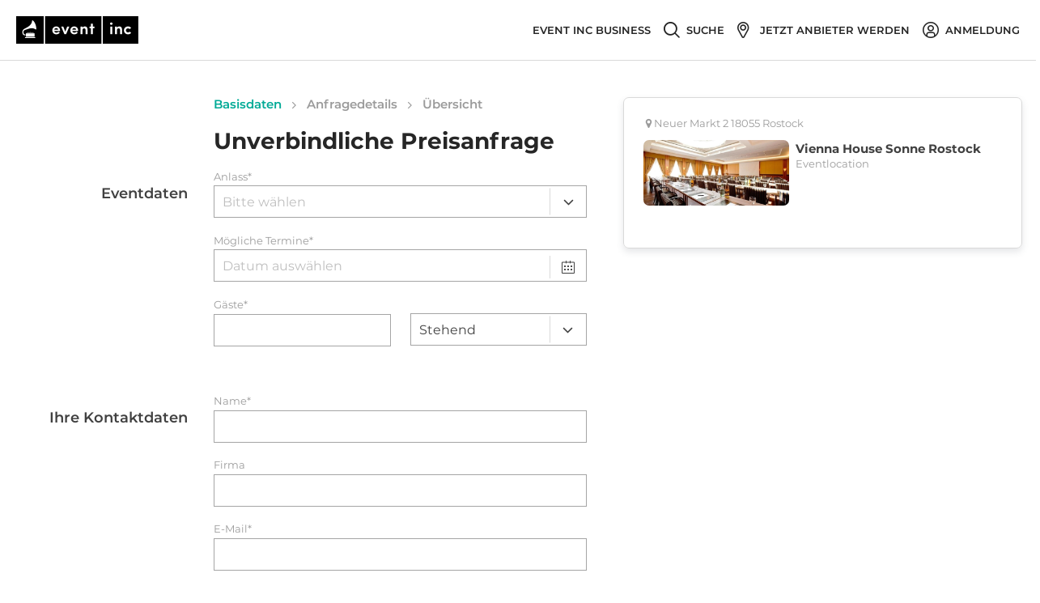

--- FILE ---
content_type: text/html; charset=utf-8
request_url: https://www.eventinc.de/eventlocation/rostock/vienna-house-sonne-rostock-1/book
body_size: 100323
content:
<!DOCTYPE html><html class="no-webp" lang="de"><head><meta charSet="utf-8"/><meta name="viewport" content="width=device-width"/><meta name="next-head-count" content="2"/><script>(function(){var webP=new Image;webP.onload=function(){var html=document.getElementsByTagName("html")[0];html.classList.remove("no-webp");html.classList.add("webp")};webP.src="[data-uri]"})();</script><noscript class="deferred-styles"><link rel="stylesheet" href="https://cdn.consentmanager.mgr.consensu.org/delivery/cmp.min.css"/></noscript><title>Event Inc</title><meta name="robots" content="noindex, follow"/><meta property="og:title" content="Event Inc"/><meta property="og:url" content="http://www.eventinc.de/eventlocation/rostock/vienna-house-sonne-rostock-1/book"/><link rel="alternate" hrefLang="de-DE" href="https://www.eventinc.de/header"/><link rel="alternate" hrefLang="de-AT" href="https://www.eventinc.at/header"/><link rel="alternate" hrefLang="de-CH" href="https://www.eventinc.ch/header"/><link rel="alternate" hrefLang="en-GB" href="https://en.eventinc.de/header"/><link rel="alternate" hrefLang="fr-FR" href="https://www.eventinc.fr/header"/><link rel="alternate" hrefLang="nl-NL" href="https://nl.eventinc.de/header"/><link rel="alternate" hrefLang="x-default" href="https://www.eventinc.de/header"/><link rel="stylesheet" as="style" href="/_next/static/css/critical.b415984cb1e1e0af.css"/><link rel="stylesheet" as="style" href="/_next/static/css/b415984cb1e1e0af.css"/><link rel="stylesheet" as="style" href="/_next/static/css/critical.bc5d24fcca8f153d.css"/><link rel="stylesheet" as="style" href="/_next/static/css/bc5d24fcca8f153d.css"/><noscript data-n-css=""></noscript><script defer="" nomodule="" src="/_next/static/chunks/polyfills-c67a75d1b6f99dc8.js"></script><script src="/_next/static/chunks/webpack-1831f705074bc109.js" defer=""></script><script src="/_next/static/chunks/framework-5ccac30e2ba32021.js" defer=""></script><script src="/_next/static/chunks/main-ee59154d264098b4.js" defer=""></script><script src="/_next/static/chunks/pages/_app-cd73f9919d51ad6e.js" defer=""></script><script src="/_next/static/chunks/fec483df-30aa8ac9051ebc6d.js" defer=""></script><script src="/_next/static/chunks/9377-faa907691895ca0b.js" defer=""></script><script src="/_next/static/chunks/6180-aacbaf6b4ac99d1f.js" defer=""></script><script src="/_next/static/chunks/5119-9e1937ff74551d09.js" defer=""></script><script src="/_next/static/chunks/1059-437fd42f5d0ebb01.js" defer=""></script><script src="/_next/static/chunks/5320-f945bc0e40f3025c.js" defer=""></script><script src="/_next/static/chunks/7435-d52418e84d17a746.js" defer=""></script><script src="/_next/static/chunks/4657-3c06b6e0e16bd7c7.js" defer=""></script><script src="/_next/static/chunks/9059-61fcad67a805b910.js" defer=""></script><script src="/_next/static/chunks/4713-68ac731db53f545b.js" defer=""></script><script src="/_next/static/chunks/2109-a477be4ae821ce75.js" defer=""></script><script src="/_next/static/chunks/4749-dba6fcacc01b57dc.js" defer=""></script><script src="/_next/static/chunks/3953-225a1504187d47c1.js" defer=""></script><script src="/_next/static/chunks/6675-47af74d8241441b1.js" defer=""></script><script src="/_next/static/chunks/8653-8e3ecfebd0d87cb0.js" defer=""></script><script src="/_next/static/chunks/9552-fde8a94383eb5b39.js" defer=""></script><script src="/_next/static/chunks/2323-00b74be024cc5fc5.js" defer=""></script><script src="/_next/static/chunks/2719-97f239fc6c1527ac.js" defer=""></script><script src="/_next/static/chunks/2652-672feb653afa1d7c.js" defer=""></script><script src="/_next/static/chunks/9336-cc7814f8a9a3e991.js" defer=""></script><script src="/_next/static/chunks/5201-345d81d5143a0a03.js" defer=""></script><script src="/_next/static/chunks/7298-15a5dc9911a9f445.js" defer=""></script><script src="/_next/static/chunks/pages/%5Bsection%5D/%5Bcity%5D/%5Bslug%5D/book-3e796772af8535e8.js" defer=""></script><script src="/_next/static/0e5ddb1d6d996fa10029c51de5b951734811cc44/_buildManifest.js" defer=""></script><script src="/_next/static/0e5ddb1d6d996fa10029c51de5b951734811cc44/_ssgManifest.js" defer=""></script></head><body class="page-section-city-slug-book"><div id="__next" data-reactroot=""><script type="text/javascript">
    var APP_ID = "y5g26d6f";
    window.intercomSettings = {"app_id":"y5g26d6f","name":""};
    (function(){var w=window;var ic=w.Intercom;if(typeof ic==="function"){ic('reattach_activator');ic('update',w.intercomSettings);}else{var d=document;var i=function(){i.c(arguments);};i.q=[];i.c=function(args){i.q.push(args);};w.Intercom=i;var l=function(){var s=d.createElement('script');s.type='text/javascript';s.async=true;s.src='https://widget.intercom.io/widget/' + APP_ID;var x=d.getElementsByTagName('script')[0];x.parentNode.insertBefore(s, x);};if(document.readyState==='complete'){l();}else if(w.attachEvent){w.attachEvent('onload',l);}else{w.addEventListener('load',l,false);}}})();
  </script><div class=""><header class="Header_header___Yglu header"><nav class="Navigation_header__navigation__7OadX header__navigation"><div class="Navigation_header__navigation__side__tst2_ header__navigation__side"><div class="Navigation_header__navigation__logo__Q77Lp header__navigation__logo"><a href="/"><span class="icon icon-logo"></span></a></div></div><div class="Navigation_header__navigation__side__tst2_ header__navigation__side"><div class="header__navigation__item"><a target="_blank" class="link link--no-active-color link--no-decoration header__navigation__item__trigger" href="https://business.eventinc.de/"><span class="header__navigation__item__trigger__label"> Event Inc Business</span></a></div><div class="header__navigation__search"><form class="header__navigation__search__content" action="/search" accept-charset="UTF-8" method="get"><input type="hidden" name="utf8" value="✓"/><div class="header__navigation__item"><div class="link link--no-active-color link--no-decoration header__navigation__item__trigger"><span class="header__navigation__item__trigger__icon"><span class="icon icon-search-bold"></span></span><span class="header__navigation__item__trigger__label">Suche</span></div></div></form></div><div class="header__navigation__item"><a target="_blank" class="link link--no-active-color link--no-decoration header__navigation__item__trigger" href="https://join.eventinc.de/"><span class="header__navigation__item__trigger__icon"><span class="icon icon-map-marker-bold"></span></span><span class="header__navigation__item__trigger__label">Jetzt Anbieter werden</span></a></div><div class="header__navigation__item"><a class="link link--no-active-color link--no-decoration header__navigation__item__trigger" href="/login"><span class="header__navigation__item__trigger__icon"><span class="icon icon-user-bold"></span></span><span class="header__navigation__item__trigger__label">Anmeldung</span></a></div></div></nav></header><div class="load_spinner_eventinc"><span class="icon icon-loading"></span></div><div class="footer"><div class="main-footer"><div class="main-footer__links-section centered-column-list"><div class="centered-column-list__column"><h4 class="main-footer__headline">Event Inc</h4><a class="link link--no-active-color link--no-decoration" href="https://about.eventinc.de/about-us/">Über Event Inc</a><a class="link link--no-active-color link--no-decoration" href="https://about.eventinc.de/career/">Karriere</a><a class="link link--no-active-color link--no-decoration" href="https://about.eventinc.de/press/">Presse</a><a class="link link--no-active-color link--no-decoration" href="https://about.eventinc.de/contact/">Kontakt</a></div><div class="centered-column-list__column"><h4 class="main-footer__headline">Service</h4><a class="link link--no-active-color link--no-decoration" href="https://blog.eventinc.de/">Magazin</a><a class="link link--no-active-color link--no-decoration" href="https://blog.eventinc.de/blog-sitemap">Event Magazin Sitemap</a></div><div class="centered-column-list__column"><h4 class="main-footer__headline">Für Anbieter</h4><a class="link link--no-active-color link--no-decoration" href="https://join.eventinc.de/">Wie inseriere ich?</a></div><div class="centered-column-list__column"><ul class="country-links"><li><a href="https://www.eventinc.at" title="Event Inc AT" class="link link--no-active-color link--no-decoration"><svg xmlns="http://www.w3.org/2000/svg" viewBox="0 0 640 480"><g fill-rule="evenodd"><path fill="#fff" d="M640 480H0V0h640z"></path><path fill="#ed2939" d="M640 480H0V320h640zm0-319.9H0V.1h640z"></path></g></svg>Event Inc AT</a></li><li><a href="https://www.eventinc.ch" title="Event Inc CH" class="link link--no-active-color link--no-decoration"><svg xmlns="http://www.w3.org/2000/svg" viewBox="0 0 640 480"><g fill-rule="evenodd" stroke-width="1pt"><path fill="#d52b1e" d="M0 0h640v480H0z"></path><g fill="#fff"><path d="M170 195h300v90H170z"></path><path d="M275 90h90v300h-90z"></path></g></g></svg>Event Inc CH</a></li><li><a href="https://www.eventinc.nl" title="Event Inc NL" class="link link--no-active-color link--no-decoration"><svg xmlns="http://www.w3.org/2000/svg" viewBox="0 0 640 480"><path fill="#21468b" d="M0 0h640v480H0z"></path><path fill="#fff" d="M0 0h640v320H0z"></path><path fill="#ae1c28" d="M0 0h640v160H0z"></path></svg>Event Inc NL</a></li><li><a href="https://en.eventinc.de" title="Event Inc UK" class="link link--no-active-color link--no-decoration"><svg xmlns="http://www.w3.org/2000/svg" viewBox="0 0 640 480"><path fill="#012169" d="M0 0h640v480H0z"></path><path fill="#FFF" d="M75 0l244 181L562 0h78v62L400 241l240 178v61h-80L320 301 81 480H0v-60l239-178L0 64V0h75z"></path><path fill="#C8102E" d="M424 281l216 159v40L369 281h55zm-184 20l6 35L54 480H0l240-179zM640 0v3L391 191l2-44L590 0h50zM0 0l239 176h-60L0 42V0z"></path><path fill="#FFF" d="M241 0v480h160V0H241zM0 160v160h640V160H0z"></path><path fill="#C8102E" d="M0 193v96h640v-96H0zM273 0v480h96V0h-96z"></path></svg>Event Inc UK</a></li></ul></div></div><div class="main-footer__social-media-icon-container"><div class="footer-social-media-list"><a target="_blank" href="https://twitter.com/Event_Inc" rel="noreferrer"><span class="icon icon-twitter-square"></span></a><a target="_blank" href="https://www.facebook.com/eventinc.de" rel="noreferrer"><span class="icon icon-facebook"></span></a><a target="_blank" href="https://www.pinterest.com/eventinc/" rel="noreferrer"><span class="icon icon-pinterest"></span></a><a target="_blank" href="https://www.youtube.com/channel/UCjYloWVKdx2r84PA6lhhiPQ" rel="noreferrer"><span class="icon icon-youtube-square"></span></a></div></div><div class="main-footer__bottom-container"><div class="footer-imprint"><a class="link link--no-active-color link--no-decoration" href="https://about.eventinc.de/imprint/">Impressum</a> / <a class="link link--no-active-color link--no-decoration" href="https://about.eventinc.de/terms/">AGB</a> / <a class="link link--no-active-color link--no-decoration" href="https://about.eventinc.de/privacy-policy/">Datenschutz</a></div></div></div></div></div><div style="position:fixed;z-index:9999;top:16px;left:16px;right:16px;bottom:16px;pointer-events:none"></div></div><script id="__NEXT_DATA__" type="application/json">{"props":{"pageProps":{"success":true,"mapboxAccessToken":"pk.eyJ1IjoiZXZlbnRpbmMiLCJhIjoiY2psN3Y1bXFiMTc2ZDNycWtzbHM2Z2E4eiJ9.DdP62wNao2rQZ00EDSTy_w","experimentIdentifiers":"PricesPerHour/A","experiments":{"skipConsentManager":false,"showPricesPerHour":null,"isFencingEnabled":true},"locale":"de-DE","headerData":{"title":"Event Inc","metaRobots":"index, follow","breadcrumbHtml":"\u003cul class=\"breadcrumb\"\u003e\u003c/ul\u003e","countryName":"germany","poweredByEventinc":false,"canonicalUrl":"https://www.eventinc.de/header","alternate":[{"path":"https://www.eventinc.de/header","default_locale":"de-DE"},{"path":"https://www.eventinc.at/header","default_locale":"de-AT"},{"path":"https://www.eventinc.ch/header","default_locale":"de-CH"},{"path":"https://en.eventinc.de/header","default_locale":"en-GB"},{"path":"https://www.eventinc.fr/header","default_locale":"fr-FR"},{"path":"https://nl.eventinc.de/header","default_locale":"nl-NL"},{"path":"https://www.eventinc.de/header","default_locale":"x-default"}]},"currentAgency":{"id":1,"nexusDomain":"eventinc.com","socialNetworkFacebook":null,"socialNetworkTwitter":null,"termsAndConditionsUrl":null,"imprintUrl":null,"dataProtectionUrl":null,"contactUsUrl":null},"sessionId":{"public_id":"86b9103ae6c9a0bc08a071542abf7540"},"status":200,"csrfParam":"authenticity_token","csrfToken":"1HMr4gfAeTIBVwIPHIeTf385IypbL7TDMQaal0IrtJ7KAmRu9cORHsmGaFWchduZoO8CW_Ylli4SWzaHlb8N9A","isCurrentCountryDach":true,"flashMessages":{"notice":null,"alert":null},"currentUser":{"hasAccessToken":false},"_headers":{"x-frame-options":"SAMEORIGIN","x-xss-protection":"1; mode=block","x-content-type-options":"nosniff","x-download-options":"noopen","x-permitted-cross-domain-policies":"none","referrer-policy":"strict-origin-when-cross-origin","content-type":"application/json; charset=utf-8","etag":"W/\"ee69c6b92474905f60f6634e5f85c4e3\"","cache-control":"max-age=0, private, must-revalidate","set-cookie":["_session_id=86b9103ae6c9a0bc08a071542abf7540; path=/; expires=Tue, 03 Feb 2026 04:57:38 GMT; secure; HttpOnly; SameSite=Lax"],"x-request-id":"59eb6c03-612a-42d0-be27-5ebec53a98a4","x-runtime":"0.143831","vary":"Origin","connection":"close","transfer-encoding":"chunked"},"providerSlug":"vienna-house-sonne-rostock-1","skipDeferringStyles":true,"forceEnableIntercom":true,"renderSeoTags":false},"antDesignLocales":{"locale":"de","Pagination":{"items_per_page":"/ Seite","jump_to":"Gehe zu","jump_to_confirm":"bestätigen","page":"","prev_page":"Vorherige Seite","next_page":"Nächste Seite","prev_5":"5 Seiten zurück","next_5":"5 Seiten vor","prev_3":"3 Seiten zurück","next_3":"3 Seiten vor"},"DatePicker":{"lang":{"placeholder":"Datum auswählen","rangePlaceholder":["Startdatum","Enddatum"],"today":"Heute","now":"Jetzt","backToToday":"Zurück zu Heute","ok":"OK","clear":"Zurücksetzen","month":"Monat","year":"Jahr","timeSelect":"Zeit wählen","dateSelect":"Datum wählen","monthSelect":"Wähle einen Monat","yearSelect":"Wähle ein Jahr","decadeSelect":"Wähle ein Jahrzehnt","yearFormat":"YYYY","dateFormat":"D.M.YYYY","dayFormat":"D","dateTimeFormat":"D.M.YYYY HH:mm:ss","monthBeforeYear":true,"previousMonth":"Vorheriger Monat (PageUp)","nextMonth":"Nächster Monat (PageDown)","previousYear":"Vorheriges Jahr (Ctrl + left)","nextYear":"Nächstes Jahr (Ctrl + right)","previousDecade":"Vorheriges Jahrzehnt","nextDecade":"Nächstes Jahrzehnt","previousCentury":"Vorheriges Jahrhundert","nextCentury":"Nächstes Jahrhundert"},"timePickerLocale":{"placeholder":"Zeit auswählen"}},"TimePicker":{"placeholder":"Zeit auswählen"},"Calendar":{"lang":{"placeholder":"Datum auswählen","rangePlaceholder":["Startdatum","Enddatum"],"today":"Heute","now":"Jetzt","backToToday":"Zurück zu Heute","ok":"OK","clear":"Zurücksetzen","month":"Monat","year":"Jahr","timeSelect":"Zeit wählen","dateSelect":"Datum wählen","monthSelect":"Wähle einen Monat","yearSelect":"Wähle ein Jahr","decadeSelect":"Wähle ein Jahrzehnt","yearFormat":"YYYY","dateFormat":"D.M.YYYY","dayFormat":"D","dateTimeFormat":"D.M.YYYY HH:mm:ss","monthBeforeYear":true,"previousMonth":"Vorheriger Monat (PageUp)","nextMonth":"Nächster Monat (PageDown)","previousYear":"Vorheriges Jahr (Ctrl + left)","nextYear":"Nächstes Jahr (Ctrl + right)","previousDecade":"Vorheriges Jahrzehnt","nextDecade":"Nächstes Jahrzehnt","previousCentury":"Vorheriges Jahrhundert","nextCentury":"Nächstes Jahrhundert"},"timePickerLocale":{"placeholder":"Zeit auswählen"}},"Table":{"filterTitle":"Filter-Menü","filterConfirm":"OK","filterReset":"Zurücksetzen","selectAll":"Selektiere Alle","selectInvert":"Selektion Invertieren"},"Modal":{"okText":"OK","cancelText":"Abbrechen","justOkText":"OK"},"Popconfirm":{"okText":"OK","cancelText":"Abbrechen"},"Transfer":{"searchPlaceholder":"Suchen","itemUnit":"Eintrag","itemsUnit":"Einträge"},"Upload":{"uploading":"Hochladen...","removeFile":"Datei entfernen","uploadError":"Fehler beim Hochladen","previewFile":"Dateivorschau"},"Empty":{"description":"Keine Daten"}},"intlMessages":{"badge.coronaSafe":"COVID-19 Safe","cancellationRules.item":"Ab {daysToEvent} Tagen vor Veranstaltungsbeginn sind {percentage}% des Gesamtbetrags fällig.","cancellationRules.title":"Stornierungsbedingungen","chooseList.nothingFound":"Keine Ergebnisse","cities.aachen":"Aachen","cities.aalen":"Aalen","cities.allgau":"Allgäu","cities.amstelveen":"Amstelveen","cities.amsterdam":"Amsterdam","cities.augsburg":"Augsburg","cities.baden_baden":"Baden-Baden","cities.baden_wurttemberg":"Baden-Württemberg","cities.bad_homburg":"Bad Homburg","cities.baltic_sea":"Ostsee","cities.bamberg":"Bamberg","cities.basel":"Basel","cities.bavaria":"Bayern","cities.bayreuth":"Bayreuth","cities.bergisch_gladbach":"Bergisch Gladbach","cities.berlin":"Berlin","cities.bielefeld":"Bielefeld","cities.black_forest":"Schwarzwald","cities.bochum":"Bochum","cities.bonn":"Bonn","cities.bottrop":"Bottrop","cities.brandenburg":"Brandenburg","cities.brechen":"Brechen","cities.bremen":"Bremen","cities.brunsbuttel":"Brunsbüttel","cities.brunswick":"Braunschweig","cities.brussels":"Brüssel","cities.bucharest":"Bukarest","cities.budapest":"Budapest","cities.burgenland":"Burgenland","cities.burghausen":"Burghausen","cities.cannes":"Cannes","cities.carinthia":"Kärnten","cities.castrop_rauxel":"Castrop-Rauxel","cities.celle":"Celle","cities.chemnitz":"Chemnitz","cities.cochem":"Cochem","cities.cologne":"Köln","cities.copenhagen":"Kopenhagen","cities.cottbus":"Cottbus","cities.country_albania":"Albania","cities.country_algeria":"Algeria","cities.country_andorra":"Andorra","cities.country_angola":"Angola","cities.country_antigua_and_barbuda":"Antigua And Barbuda","cities.country_argentina":"Argentina","cities.country_armenia":"Armenia","cities.country_aruba":"Aruba","cities.country_australia":"Australia","cities.country_austria":"Österreich","cities.country_azerbaijan":"Azerbaijan","cities.country_bahamas":"Bahamas","cities.country_bahrain":"Bahrain","cities.country_bangladesh":"Bangladesh","cities.country_barbados":"Barbados","cities.country_belarus":"Belarus","cities.country_belgium":"Belgien","cities.country_belize":"Belize","cities.country_benin":"Benin","cities.country_bermuda":"Bermuda","cities.country_bolivia":"Bolivia","cities.country_bosnia_and_herzegovina":"Bosnia And Herzegovina","cities.country_botswana":"Botswana","cities.country_brazil":"Brazil","cities.country_brunei":"Brunei","cities.country_bulgaria":"Bulgaria","cities.country_burkina_faso":"Burkina Faso","cities.country_cambodia":"Cambodia","cities.country_cameroon":"Cameroon","cities.country_canada":"Canada","cities.country_cape_verde":"Cape Verde","cities.country_cayman_islands":"Cayman Islands","cities.country_china":"China","cities.country_colombia":"Colombia","cities.country_cook_islands":"Cook Islands","cities.country_costa_rica":"Costa Rica","cities.country_cote_divoire":"Cote Divoire","cities.country_croatia":"Croatia","cities.country_cuba":"Cuba","cities.country_curacao":"Curaçao","cities.country_cyprus":"Cyprus","cities.country_czech_republic":"Tschechische Republik","cities.country_democratic_republic_of_the_congo":"Democratic Republic Of The Congo","cities.country_denmark":"Dänemark","cities.country_djibouti":"Djibouti","cities.country_dominica":"Dominica","cities.country_dominican_republic":"Dominican Republic","cities.country_ecuador":"Ecuador","cities.country_egypt":"Egypt","cities.country_el_salvador":"El Salvador","cities.country_equatorial_guinea":"Equatorial Guinea","cities.country_estonia":"Estonia","cities.country_ethiopia":"Ethiopia","cities.country_fiji":"Fiji","cities.country_finland":"Finland","cities.country_france":"Frankreich","cities.country_french_polynesia":"French Polynesia","cities.country_gabon":"Gabon","cities.country_gambia":"Gambia","cities.country_georgia":"Georgia","cities.country_germany":"Deutschland","cities.country_ghana":"Ghana","cities.country_greece":"Greece","cities.country_grenada":"Grenada","cities.country_guadeloupe":"Guadeloupe","cities.country_guam":"Guam","cities.country_guatemala":"Guatemala","cities.country_guinea":"Guinea","cities.country_guinea_bissau":"Guinea Bissau","cities.country_honduras":"Honduras","cities.country_hong_kong":"Hong Kong","cities.country_hungary":"Ungarn","cities.country_iceland":"Iceland","cities.country_india":"India","cities.country_indonesia":"Indonesia","cities.country_iran":"Iran","cities.country_iraq":"Iraq","cities.country_ireland":"Ireland","cities.country_israel":"Israel","cities.country_italy":"Italien","cities.country_jamaica":"Jamaica","cities.country_japan":"Japan","cities.country_jordan":"Jordan","cities.country_kazakhstan":"Kazachstan","cities.country_kenya":"Kenya","cities.country_kosovo":"Kosovo","cities.country_kuwait":"Kuwait","cities.country_kyrgyzstan":"Kyrgyzstan","cities.country_laos":"Laos","cities.country_latvia":"Latvia","cities.country_lebanon":"Lebanon","cities.country_lesotho":"Lesotho","cities.country_libya":"Libya","cities.country_liechtenstein":"Liechtenstein","cities.country_lithuania":"Lithuania","cities.country_luxembourg":"Luxemburg","cities.country_macao":"Macao","cities.country_madagascar":"Madagascar","cities.country_malaysia":"Malaysia","cities.country_maldives":"Maldives","cities.country_mali":"Mali","cities.country_malta":"Malta","cities.country_mauritania":"Mauritania","cities.country_mauritius":"Mauritius","cities.country_mexico":"Mexico","cities.country_moldova":"Moldova","cities.country_monaco":"Monaco","cities.country_mongolia":"Mongolia","cities.country_montenegro":"Montenegro","cities.country_morocco":"Morocco","cities.country_mozambique":"Mozambique","cities.country_myanmar":"Myanmar","cities.country_namibia":"Namibia","cities.country_nepal":"Nepal","cities.country_netherlands":"Niederlande","cities.country_new_caledonia":"New Caledonia","cities.country_new_zealand":"New Zealand","cities.country_nicaragua":"Nicaragua","cities.country_niger":"Niger","cities.country_nigeria":"Nigeria","cities.country_northern_mariana_islands":"Northern Mariana Islands","cities.country_north_korea":"North Korea","cities.country_north_macedonia":"North Macedonia","cities.country_norway":"Norway","cities.country_oman":"Oman","cities.country_pakistan":"Pakistan","cities.country_panama":"Panama","cities.country_paraguay":"Paraguay","cities.country_peru":"Peru","cities.country_philippines":"Philippines","cities.country_poland":"Polen","cities.country_portugal":"Portugal","cities.country_puerto_rico":"Puerto Rico","cities.country_qatar":"Qatar","cities.country_romania":"Romania","cities.country_russia":"Russia","cities.country_rwanda":"Rwanda","cities.country_saint_helena":"Saint Helena","cities.country_saint_kitts_and_nevis":"Saint Kitts And Nevis","cities.country_saint_lucia":"Saint Lucia","cities.country_saint_martin":"Saint Martin","cities.country_saint_vincent_and_the_grenadines":"Saint Vincent And The Grenadines","cities.country_sao_tome_and_principe":"Sao Tome And Principe","cities.country_saudi_arabia":"Saudi Arabia","cities.country_senegal":"Senegal","cities.country_serbia":"Serbia","cities.country_seychelles":"Seychelles","cities.country_sierra_leone":"Sierra Leone","cities.country_singapore":"Singapore","cities.country_slovakia":"Slowakei","cities.country_slovenia":"Slowenien","cities.country_south_africa":"South Africa","cities.country_south_korea":"South Korea","cities.country_spain":"Spanien","cities.country_sri_lanka":"Sri Lanka","cities.country_sudan":"Sudan","cities.country_suriname":"Suriname","cities.country_sweden":"Schweden","cities.country_switzerland":"Schweiz","cities.country_syria":"Syria","cities.country_taiwan":"Taiwan","cities.country_tajikistan":"Tajikistan","cities.country_tanzania":"Tanzania","cities.country_thailand":"Thailand","cities.country_timor_leste":"Timor Leste","cities.country_togo":"Togo","cities.country_trinidad_and_tobago":"Trinidad And Tobago","cities.country_tunisia":"Tunisia","cities.country_turkey":"Turkey","cities.country_turks_and_caicos_islands":"Turks And Caicos Islands","cities.country_uganda":"Uganda","cities.country_ukraine":"Ukraine","cities.country_united_arab_emirates":"United Arab Emirates","cities.country_united_kingdom":"Vereinigtes Königreich","cities.country_united_states":"United States","cities.country_uruguay":"Uruguay","cities.country_uzbekistan":"Uzbekistan","cities.country_venezuela":"Venezuela","cities.country_vietnam":"Vietnam","cities.country_zambia":"Zambia","cities.country_zimbabwe":"Zimbabwe","cities.cuxhaven":"Cuxhaven","cities.darmstadt":"Darmstadt","cities.deggendorf":"Deggendorf","cities.dinkelsbuehl":"Dinkelsbühl","cities.dormagen":"Dormagen","cities.dortmund":"Dortmund","cities.drenthe":"Drenthe","cities.drenthe_provincie":"Drenthe (Provinz)","cities.dresden":"Dresden","cities.duisburg":"Duisburg","cities.dusseldorf":"Düsseldorf","cities.eberswalde":"Eberswalde","cities.elmshorn":"Elmshorn","cities.eltville":"Eltville","cities.emden":"Emden","cities.erfurt":"Erfurt","cities.erlangen":"Erlangen","cities.eschweiler":"Eschweiler","cities.essen":"Essen","cities.fehmarn":"Fehmarn","cities.flensburg":"Flensburg","cities.flevoland":"Flevoland","cities.flevoland_provincie":"Flevoland (Provinz)","cities.frankfurt":"Frankfurt","cities.freiburg":"Freiburg","cities.friesland":"Friesland","cities.friesland_provincie":"Friesland (Provinz)","cities.fulda":"Fulda","cities.furstenwalde":"Fürstenwalde","cities.furth":"Fürth","cities.fussen":"Füssen","cities.gelderland":"Gelderland","cities.gelderland_provincie":"Gelderland (Provinz)","cities.gelsenkirchen":"Gelsenkirchen","cities.geneva":"Genf","cities.gorlitz":"Görlitz","cities.gottingen":"Göttingen","cities.graz":"Graz","cities.greifswald":"Greifswald","cities.groningen_provincie":"Groningen (Provinz)","cities.gutersloh":"Gütersloh","cities.haarlem":"Haarlem","cities.hagen":"Hagen","cities.halle":"Halle","cities.hamburg":"Hamburg","cities.hamm":"Hamm","cities.hanover":"Hannover","cities.heidelberg":"Heidelberg","cities.heidenheim":"Heidenheim an der Brenz","cities.heilbronn":"Heilbronn","cities.herne":"Herne","cities.hesse":"Hessen","cities.hildesheim":"Hildesheim","cities.hoofddorp":"Hoofddorp","cities.husum":"Husum","cities.ibiza":"Ibiza","cities.ingolstadt":"Ingolstadt","cities.innsbruck":"Innsbruck","cities.jena":"Jena","cities.kaiserslautern":"Kaiserslautern","cities.karlsruhe":"Karlsruhe","cities.kassel":"Kassel","cities.kempten":"Kempten","cities.kerpen":"Kerpen","cities.kiel":"Kiel","cities.kitzbuhel":"Kitzbühel","cities.klagenfurt":"Klagenfurt","cities.koblenz":"Koblenz","cities.konigstein":"Königstein","cities.konstanz":"Konstanz","cities.krefeld":"Krefeld","cities.lake_constance":"Bodensee","cities.lake_starnberg":"Starnberger See","cities.landshut":"Landshut","cities.langhagen":"Langhagen","cities.leipzig":"Leipzig","cities.leverkusen":"Leverkusen","cities.limburg_provincie":"Limburg (Provinz)","cities.lindau":"Lindau","cities.linz":"Linz","cities.lisbon":"Lissabon","cities.ljubljana":"Ljubljana","cities.london":"London","cities.lower_saxony":"Niedersachsen","cities.lubeck":"Lübeck","cities.ludwigshafen":"Ludwigshafen","cities.luneburg":"Lüneburg","cities.luxembourg":"Luxemburg","cities.madrid":"Madrid","cities.magdeburg":"Magdeburg","cities.mainz":"Mainz","cities.mallorca":"Mallorca","cities.mannheim":"Mannheim","cities.marburg":"Marburg","cities.mecklenburg_lake_district":"Mecklenburgische Seenplatte","cities.mecklenburg_western_pomerania":"Mecklenburg-Vorpommern","cities.merseburg":"Merseburg","cities.mettmann":"Mettmann","cities.moers":"Moers","cities.monaco":"Monaco","cities.monchengladbach":"Mönchengladbach","cities.mulheim_ruhr":"Mülheim an der Ruhr","cities.munich":"München","cities.munster":"Münster","cities.munsterland":"Münsterland","cities.muscat":"Muscat","cities.neubrandenburg":"Neubrandenburg","cities.neumunster":"Neumünster","cities.neuss":"Neuss","cities.neu_ulm":"Neu-Ulm","cities.niederosterreich":"Niederösterreich","cities.noord_brabant":"Noord-Brabant","cities.noord_brabant_provincie":"Noord Brabant (Provinz)","cities.noord_holland":"Noord-Holland","cities.noord_holland_provincie":"Noord Holland (Provinz)","cities.norderney":"Norderney","cities.norderstedt":"Norderstedt","cities.north_rine_westphalia":"Nordrhein-Westfalen","cities.north_sea":"Nordsee","cities.nurburg":"Nürburg","cities.nuremberg":"Nürnberg","cities.oberhausen":"Oberhausen","cities.oberosterreich":"Oberösterreich","cities.offenbach":"Offenbach","cities.oldenburg":"Oldenburg","cities.osnabruck":"Osnabrück","cities.overijssel":"Overijssel","cities.overijssel_provincie":"Overijssel (Provinz)","cities.paderborn":"Paderborn","cities.paris":"Paris","cities.passau":"Passau","cities.petersberg":"Petersberg","cities.pforzheim":"Pforzheim","cities.potsdam":"Potsdam","cities.prague":"Prag","cities.recklinghausen":"Recklinghausen","cities.regensburg":"Regensburg","cities.remscheid":"Remscheid","cities.reutlingen":"Reutlingen","cities.rheingau":"Rheingau","cities.rhineland_palatinate":"Rheinland-Pfalz","cities.rome":"Rom","cities.rosenheim":"Rosenheim","cities.rostock":"Rostock","cities.rotterdam":"Rotterdam","cities.rugen":"Rügen","cities.ruhr":"Ruhrgebiet","cities.rust":"Rust","cities.saarbrucken":"Saarbrücken","cities.saarland":"Saarland","cities.salzburg":"Salzburg","cities.salzburg_land":"Salzburg Land","cities.salzgitter":"Salzgitter","cities.sauerland":"Sauerland","cities.saxony":"Sachsen","cities.saxony_anhalt":"Sachsen-Anhalt","cities.schleswig_holstein":"Schleswig-Holstein","cities.schweinfurt":"Schweinfurt","cities.schwerin":"Schwerin","cities.siegen":"Siegen","cities.sindelfingen":"Sindelfingen","cities.solingen":"Solingen","cities.soltau":"Soltau","cities.st.michaelisdonn":"St. Michaelisdonn","cities.stockholm":"Stockholm","cities.stralsund":"Stralsund","cities.stuttgart":"Stuttgart","cities.styria":"Steiermark","cities.sylt":"Sylt","cities.thuringia":"Thüringen","cities.tirol":"Tirol","cities.trier":"Trier","cities.ulm":"Ulm","cities.usedom":"Usedom","cities.utrecht":"Utrecht","cities.utrecht_provincie":"Utrecht (Provinz)","cities.vaduz":"Vaduz","cities.vienna":"Wien","cities.vinkeveen":"Vinkeveen","cities.vorarlberg":"Vorarlberg","cities.waalwijk":"Waalwijk","cities.warnemunde":"Warnemünde","cities.warsaw":"Warschau","cities.wedel":"Wedel","cities.weimar":"Weimar","cities.wels":"Wels","cities.wermelskirchen":"Wermelskirchen","cities.wiesbaden":"Wiesbaden","cities.wilhelmshaven":"Wilhelmshaven","cities.wismar":"Wismar","cities.witten":"Witten","cities.wolfsburg":"Wolfsburg","cities.worthersee":"Wörthersee","cities.wuppertal":"Wuppertal","cities.wurzburg":"Würzburg","cities.zaandam":"Zaandam","cities.zeeland":"Zeeland","cities.zons":"Zons","cities.zuid_holland":"Zuid-Holland","cities.zurich":"Zürich","cities.zwickau":"Zwickau","cities.zwolle":"Zwolle","common.anonymous":"anonym","common.back":"Zurück","common.begin":"Beginn","common.billingAddress":"Rechnungsadresse","common.cancel":"Abbrechen","common.choose":"Auswählen","common.clearAll":"Filter zurücksetzen","common.clearAllMobile":"Zurücksetzen","common.clearInput":"Eingabefeld leeren","common.close":"Schließen","common.company":"Firma","common.confirmSelection":"Auswahl bestätigen","common.contact":"Kontakt","common.contactPerson":"Ansprechpartner","common.currencies.CHF":"CHf","common.currencies.descriptive.CHF":"Schweizer Franken, CHF","common.currencies.descriptive.EUR":"Euro, €","common.currencies.descriptive.GBP":"Pfund Sterling, £","common.currencies.EUR":"€","common.currencies.GBP":"£","common.currencies.USD":"$","common.currencyDecimal":",","common.currencyName":"EUR","common.currencySeparator":".","common.currencySign":"€","common.customerReference":"Externe Referenz","common.date":"Datum","common.days":"Tage","common.delete":"Löschen","common.details":"Details","common.done":"Erledigt","common.edit":"Bearbeiten","common.email":"Email","common.empty":"Leer","common.end":"Ende","common.errors.notAuthorizedError":"Zugriff nicht gestattet.","common.estimatedCosts":"Geschätzte Kosten","common.estimatedPrice":"Kostenschätzung","common.eventDetails":"Eventdetails","common.exampleValue":"z.B. {value}","common.faq":"Häufige Fragen","common.files":"Anhänge ({count})","common.filters":"Filters","common.from":"ab","common.genericRequestError":"Es ist ein Fehler aufgetreten. Bitte versuchen Sie es noch einmal.","common.grossPrice":"Brutto","common.guests":"Gäste","common.guestsCount":"{count} Gäste","common.hours":"Stunden","common.invoiceCategory.cancellation":"Stornierungsrechnung","common.invoiceCategory.credit_note":"Gutschrift","common.invoiceCategory.down_payment":"Anzahlungsrechnung","common.invoiceCategory.final_invoice":"Endrechnung","common.invoiceCategory.receipt":"Belege (Selbstzahler)","common.lastChange":"Letzte Änderung","common.lessDetails":"Weniger Details","common.lessFilters":"Weniger Filter","common.loading":"Lade Daten ...","common.loadMore":"Mehr laden","common.location":"Veranstaltungsort","common.map":"Karte","common.minutes":"Minuten","common.moreDetails":"Mehr Details","common.moreFilters":"Mehr Filter","common.name":"Name","common.netPrice":"Netto","common.new":"NEU","common.no":"nein","common.notes":"Anmerkungen","common.notGiven":"Keine Angaben","common.ok":"Ok","common.opened":"offen","common.or":"Oder","common.pageTitle":"Event Inc","common.perPerson":"pro Person","common.phone":"Telefonnummer","common.plainTextSectionSeparator":"\n\n▬▬▬▬▬▬▬▬▬▬▬▬▬▬▬▬▬▬\n\n","common.price":"Preis","common.priceRange":"{min} - {max}","common.priceWithoutValue":"n.v","common.projects":"Projekte","common.readLess":"Weniger","common.readMore":"Mehr","common.request":"Anfrage","common.requested":"Angefragt","common.saved":"Gespeichert","common.search":"Suche","common.seconds":"Sekunden","common.selectIcon":"Select Icon","common.service":"Service","common.status":"Status","common.submit":"Speichern","common.submitting":"Speichern","common.success.saved":"Erfolgreich gespeichert!","common.tax.withPercent":"{taxRate}% MwSt","common.until":"bis","common.yes":"Ja","company.users.budgetFields.error":"'Freigabe durch' and 'Schwellwert' wird benötigt.","company.users.deactivate.errors.recordInvalidError":"Projektmanager können nicht deaktiviert werden.","company.users.deactivate.ovelay.confirm":"Bestätigen","company.users.deactivate.ovelay.title":"Wollen Sie dieses Teammitglied wirklich entfernen?","company.users.group_filter.label":"Benutzergruppen filtern","company.users.group_filter.show_all":"Alle anzeigen","company.users.header":"Team bearbeiten","company.users.list.grantedBy.default":"nicht benötigt","company.users.list.headers.creationAt":"Mitglied seit","company.users.list.headers.grantedBy":"Freigabe durch","company.users.list.headers.group":"Gruppe","company.users.list.headers.individualLimit":"Schwellwert","company.users.list.headers.lastSignInAt":"Letzter Login","company.users.list.headers.role":"Rolle","company.users.list.headers.userInfo":"Teammitglied","company.users.list.lastSignInAt.noData":"Noch nicht","company.users.list.role.adminLabel":"Admin","company.users.list.role.notConfirmed":"Ausstehend","company.users.list.role.userLabel":"Benutzer","company.users.new":"Teammitglied einladen","company.users.new.errors.userAlreadyExistsError":"Der Nutzer ist einem anderem Account zugeordnet. Bitte kontaktieren Sie Ihre Beraterin.","company.users.new.form.role":"Rolle","company.users.new.form.role.admin":"Admin","company.users.new.form.title":"Nutzerdaten","company.users.new.save":"Einladen","company.users.new.title":"Teammitglied einladen","consultantInformation":"Interne Infos","consultantInformation.additionalInformation":"Weitere Infos","consultantInformation.attachments":"Anhänge","consultantInformation.catering":"Catering:","consultantInformation.commissionPercentage":"Provisionsrate","consultantInformation.descriptiveTitle":"Synonym","consultantInformation.limitations":"Einschränkungen","consultantInformation.priceIndications":"Preisindikation mit Catering, € p. P.","consultantInformation.priceInternal":"Preis","consultantInformation.product":"Produkt","consultantInformation.recentProjectContactRequests":"Consulting-Anfragen der letzten 8 Wochen","consultantInformation.roomCount":"Anzahl Räume","consultantInformation.title":"Titel","contactDetails.explanation":"Nachdem Sie Ihre erste Anfrage gesendet haben, erhalten Sie Zugang zu Ihrem persönlichen Event-Dashboard per E-Mail um Ihre Anfragen zu verwalten.","contactDetails.intro":"Bitte geben Sie Ihre Kontaktdaten an, damit der Anbieter Sie für Rückfragen kontaktieren kann. Firmenkunden werden von unserem Beraterteam kostenlos beraten.","contactDetails.title":"Ihre Kontaktdaten","contactRequestCard.approvedAt":"vom {date}","contactRequestCard.badge.archived":"Archiviert","contactRequestCard.badge.being_negotiated":"Verhandlung","contactRequestCard.badge.booked":"Gebucht","contactRequestCard.badge.booking_status_needed":"Aktualisieren","contactRequestCard.badge.cancelled":"Storno","contactRequestCard.badge.declined":"Abgelehnt","contactRequestCard.badge.feedback_needed":"Antworten","contactRequestCard.badge.frame_contract":"Rahmenvertragskunde","contactRequestCard.badge.future_event":"Warten auf Event","contactRequestCard.badge.ignored":"Ignoriert","contactRequestCard.badge.not_booked":"Keine Einigung","contactRequestCard.badge.not_reachable":"Unerreichbar","contactRequestCard.badge.offer_accepted":"Gebucht","contactRequestCard.badge.posting_total_needed":"Aktualisieren","contactRequestCard.badge.revoked":"Zurückgezogen","contactRequestCard.manageInquiry":"Anfrage managen","contactRequestCard.requestFromDate":"{request} vom {date}","contactRequestCard.seeInquiry":"Anfrage ansehen","contactRequestCard.status.archived":"Archiviert","contactRequestCard.status.being_negotiated":"In Verhandlung","contactRequestCard.status.booked":"Erfolgreich Abgeschlossen","contactRequestCard.status.booking_status_needed":"Anfragestatus aktualisieren","contactRequestCard.status.declined":"Abgelehnt","contactRequestCard.status.feedback_needed":"Unbeantwortet","contactRequestCard.status.future_event":"Warten auf Event","contactRequestCard.status.ignored":"Ignoriert","contactRequestCard.status.not_booked":"Keine Einigung","contactRequestCard.status.not_reachable":"Kunde antwortet nicht","contactRequestCard.status.posting_total_needed":"Umsatzmeldung","contactRequest.ctaBook":"Buchen","contactRequest.ctaPay":"Buchung abschließen \u0026 bezahlen","contactRequest.ctaRequest":"Anfragen","contactRequest.ctaSend":"Absenden","contactRequest.errors.redirectToPaymentFailed":"Fehler bei der Weiterleitung zum Zahlungsanbieter. Ihre Anfrage wurde weitergeleitet und Sie können die Zahlung zu einem späteren durchführen.","contactRequest.eventDetails.categoryIsNotSupported":"Dieser Anbieter kann leider Veranstaltungen für den Anlass {category} nicht durchführen.{br}Passende Anbieter zu Ihrem Event finden Sie \u003clink\u003ehier\u003c/link\u003e.","contactRequest.eventDetails.hint":"Sie können die Eventdaten nach der Anfrage in Ihrem Dashboard ändern.","contactRequest.extras.inputLabel":"Tragen Sie hier Ihre Catering-Wünsche ein","contactRequest.extras.priceInRequest":"In Anfrage","contactRequest.extras.requestCheckbox":"Ich benötige Catering und möchte hierfür ein Angebot erhalten.","contactRequestForm.budget":"Budget","contactRequestForm.budget.open":"Offen","contactRequestForm.cityId":"Stadt","contactRequestForm.company":"Firma","contactRequestForm.consent":"Ich stimme den \u003ca href=\"https://www.eventinc.de/info/agb\" class=\"link\" target=\"_blank\"\u003eAGB\u003c/a\u003e und \u003ca class=\"link\" href=\"https://www.eventinc.de/info/datenschutzerklaerung\" target=\"_blank\"\u003eDatenschutzbestimmungen\u003c/a\u003e zu. ","contactRequestForm.email":"E-Mail","contactRequestForm.errors.belowMinimumBookableHours":"Mind. {hours} Stunden","contactRequestForm.errors.consent":"Bitte stimmen Sie zum Fortfahren zu","contactRequestForm.errors.maximumCapacity":"Max. {capacity} Gäste","contactRequestForm.errors.phone":"Telefonnummer fehlt","contactRequestForm.errors.providerTermsConditionsConsentNotAccepted":"Die AGB des Anbieters müssen akzeptiert werden","contactRequestForm.errors.startTimeAfterEndTime":"Start muss vor dem Ende sein","contactRequestForm.errors.submit":"Es fehlen nötige Angaben","contactRequestForm.event_budget_ranges.0":"Offen","contactRequestForm.event_budget_ranges.1":"Bis 500€","contactRequestForm.event_budget_ranges.10":"Mehr als 50.000€","contactRequestForm.event_budget_ranges.2":"500€ bis 1.000€","contactRequestForm.event_budget_ranges.3":"1.000€ bis 2.000€","contactRequestForm.event_budget_ranges.4":"2.000€ bis 3.000€","contactRequestForm.event_budget_ranges.5":"3.000€ bis 5.000€","contactRequestForm.event_budget_ranges.6":"5.000€ bis 7.500€","contactRequestForm.event_budget_ranges.7":"7.500€ bis 10.000€","contactRequestForm.event_budget_ranges.8":"10.000€ bis 20.000€","contactRequestForm.event_budget_ranges.9":"20.000€ bis 50.000€","contactRequestForm.eventCategory.b2b":"Geschäftlich","contactRequestForm.eventCategory.b2c":"Privat","contactRequestForm.eventCategoryId":"Anlass","contactRequestForm.extras":"Gewünschte Extras (es können zusätzliche Kosten entstehen)","contactRequestForm.makeBindingBooking":"Anfragen","contactRequestForm.message":"Details","contactRequestForm.name":"Name","contactRequestForm.newsletter":"Ich möchte passende Location-Empfehlungen aus meiner Stadt erhalten.","contactRequestForm.newsletter.tooltip":"Meine Einwilligung kann ich jederzeit mit Wirkung für die Zukunft widerrufen – entweder durch Mitteilung an Event Inc oder über den in der Nachricht enthaltenen Abmeldelink. Weitere Informationen finde ich in der \u003clink\u003eDatenschutzerklärung\u003c/link\u003e.","contactRequestForm.noSelectionAssigned":"Neues Event","contactRequestForm.numberOfPersons":"Gäste","contactRequestForm.numberOfPersonsCount":"Anzahl","contactRequestForm.overview":"Übersicht","contactRequestForm.phone":"Telefon","contactRequestForm.pleaseSelect":"Bitte wählen","contactRequestForm.projectId":"Projekt","contactRequestForm.provider.cancellationPolicyTitle":"Stornierungsbedingungen","contactRequestForm.providerTermsConditionsConsent":"Ich akzeptiere die \u003ca href=\"#\"\u003eAGB\u003c/a\u003e des Anbieters","contactRequestForm.recommendations.headline":"Kunden, die diesen Anbieter angefragt haben, fragten auch folgende an:","contactRequestForm.recommendations.hint":"Wählen Sie Hinzufügen, um Ihre Anfrage an weitere Locations zu senden. ","contactRequestForm.requestedDate":"Datum","contactRequestForm.requestedDates":"Mögliche Termine","contactRequestForm.requestPoolOptedIn":"Ich möchte Angebote für meine Anfrage von anderen Locations erhalten.","contactRequestForm.selectEvent":"Event wählen","contactRequestForm.send":"Senden","contactRequestForm.submittedByChat":"Chatanfrage","contactRequestForm.submittedByPhone":"Telefonanfrage","contactRequest.formSwitcher.switch.addToProject":"Anfrage zu einem Event hinzufügen","contactRequest.formSwitcher.switch.newProject":"Neues Event erstellen","contactRequest.formSwitcher.switch.newProject.redirectingToNexus":"Bitte haben Sie einen Moment Geduld, während wir Sie weiterleiten...","contactRequest.formSwitcher.title":"Bitte wählen Sie eine der beiden Optionen:","contactRequestForm.timesEndsAt":"Ende","contactRequestForm.timesStartsAt":"Start","contactRequestForm.withExtendedRequestForm.cta":"Weiter","contactRequest.headline.instantBook":"Verbindliche Buchung","contactRequest.headline.requestToBook":"Buchungsanfrage","contactRequest.headline.rfp":"Unverbindliche Preisanfrage","contactRequest.meetingpackage.response.default":"Um die Verfügbarkeit des Meetingraums zu prüfen, muss die Anzahl der Gäste und der Termin angegeben werden.","contactRequest.meetingpackage.response.durationIsTooBig":"Der gewählte Zeitraum ist zu groß","contactRequest.meetingpackage.response.genericError":"Der gewählte Termin ist leider nicht verfügbar. Bitte wählen Sie einen anderen Termin oder einen \u003ca href=\"/rooms\"\u003eanderen Meetingraum\u003c/a\u003e.","contactRequest.meetingpackage.response.noAvailableRoomFound":"Der gewählte Termin ist leider nicht verfügbar. Bitte wählen Sie einen anderen Termin oder einen \u003ca href=\"/rooms\"\u003eanderen Meetingraum\u003c/a\u003e.","contactRequest.meetingpackage.response.refresh":"Verfügbarkeit wird geprüft","contactRequest.meetingpackage.response.startTimeCanNotBeInThePast":"Die Startzeit darf nicht in der Vergangenheit liegen","contactRequest.meetingpackage.response.success":"Der Termin ist verfügbar.","contactRequest.meetingpackage.timeBasedPriceHint":"Die Preise können sich in Abhängigkeit zur ausgewählten Zeit ändern.","contactRequestMessageForm.contactRequestCreated":"Vielen Dank, Ihr Event wurde erstellt und Ihre Anfrage erfolgreich versendet.","contactRequestMessageForm.sendMessage":"Nachricht senden","contactRequestMessageForm.skipMessage":"Überspringen","contactRequestMessageForm.title":"Tragen Sie hier weitere Fragen oder Informationen an {locationName} ein:","contactRequestMessageForm.toProject":"Zu Ihrem Event","contactRequestMessageSuccess.p1":"Ihre Nachricht an {locationName} wurde erfolgreich versendet.","contactRequestMessageSuccess.p2":"Fügen Sie weitere Locations zu Ihrem Projekt hinzu, um eine größere Auswahl für Ihre perfekte Event-Location zu erhalten.","contactRequest.pageTitle":"{providerName} buchen","contactRequest.paymentCtaHint":"Zur Zahlung werden Sie an unseren Partner Stripe weitergeleitet.","contactRequest.providerOverview.footer":"Die Preise sind inklusive Catering und basieren auf unseren Erfahrungen","contactRequest.providerOverview.sum":"Summe","contactRequest.providerOverview.tax":"Inkl. MwSt.","contactRequest.redirectingToNexus.message":"Bitte haben Sie einen Moment Geduld, während wir Sie weiterleiten...","contactRequests.addedToProject":"Anfrage erhalten","contactRequests.archived":"Archiviert - vor Kunden verstecken","contactRequests.binding_without_option":"Ohne Option","contactRequests.declined":"Abgelehnt / Nicht darstellbar","contactRequest.sections.catering":"Catering","contactRequest.sections.contactData":"Ihre Kontaktdaten","contactRequest.sections.eventDetails":"Eventdaten","contactRequest.sections.extras":"Extras","contactRequest.sections.extras.placeholder":"z.B. Catering, Equipment oder Hotelzimmer","contactRequests.first_option":"1. Option (Reserviert)","contactRequests.inquireMoreLocations":"Weitere Angebote anfragen","contactRequests.interesting":"Anbieter ist interessiert","contactRequests.links.edit":"Angebot bearbeiten","contactRequests.links.sharedContact":"Kundenkontakt geteilt","contactRequests.price_indication":"Kostenschätzung ohne Option","contactRequests.proposalDeclined":"Vorschlag abgelehnt","contactRequests.proposalDialog.no":"Nicht anfragen","contactRequests.proposalDialog.question":"Möchten Sie, dass {locationName} angefragt wird?","contactRequests.proposalDialog.yes":"Anbieter anfragen","contactRequests.proposalIgnored":"Vorschlag ignoriert","contactRequests.proposed":"Vorgeschlagen","contactRequests.reservationUntil":"- Fremde Reservierung bis","contactRequests.second_option":"2. Option (Warteliste)","contactRequests.successMessage":"Ihre Anfrage an {providerTitle} wurde erfolgreich gesendet.","contactRequests.successMessageOurRecommendation":"Unser Tipp:","contactRequests.successMessageRecommendation":"Stellen Sie noch weitere Anfragen, um die Chancen auf eine erfolgreiche Buchung zu erhöhen.","contactRequest.stepper.basic":"Basisdaten","contactRequest.stepper.details":"Anfragedetails","contactRequest.stepper.overview":"Übersicht","contactRequests.timeConflict":"Terminkonflikt bei Location","contactRequest.success.button.continueSearch":"Weiter suchen","contactRequest.success.button.toBooking":"Zur Buchung","contactRequest.success.button.toBookingRequest":"Zur Buchungsanfrage","contactRequest.success.button.toEvent":"Zum Event","contactRequest.success.guests":"Gäste","contactRequest.success.hints.eventRoom.1":"Die Location prüft Ihren Buchungswunsch.","contactRequest.success.hints.eventRoom.2":"Sobald die Location Ihren Buchungswunsch bestätigt, erhalten Sie in Ihrem Dashboard und per E-Mail die Buchungsbestätigung.","contactRequest.success.hints.eventRoom.title":"Vielen Dank für Ihre Buchung! So geht es weiter:","contactRequest.success.hints.generic.1":"Ihre Anfrage wird von der Location geprüft.","contactRequest.success.hints.generic.2":"Eine Übersicht über all Ihre Anfragen finden Sie in Ihrem Event Dashboard.","contactRequest.success.hints.generic.3":"Erhöhen Sie die Chance, schnell zur perfekten Location zu kommen, indem Sie mehrere Locations gleichzeitg anfragen.","contactRequest.success.hints.generic.4":"In Ihrem Dashboard haben Sie die Möglichkeit, jederzeit Locations oder ein neues Event hinzuzufügen.","contactRequest.success.hints.generic.title":"So geht es weiter:","contactRequest.success.hints.instantBooking.1":"Sie erhalten von uns eine Bestätigung per Mail.","contactRequest.success.hints.instantBooking.2":"Sie können in Ihrem Dashboard jederzeit Ihre Buchungsdetails einsehen.","contactRequest.success.hints.instantBooking.title":"Vielen Dank für Ihre Buchung! So geht es weiter:","contactRequest.success.hints.paidBooking.1":"Erst wenn die Location Ihren Buchungswunsch bestätigt, buchen wir den oben genannten  Betrag von Ihrer Kreditkarte ab.","contactRequest.success.hints.paidBooking.2":"Sie erhalten gleichzeitig eine Buchungsbestätigung per E-Mail.","contactRequest.success.hints.paidBooking.3":"Bei einer Stronierung gelten die Bedingungen das Anbieteres.","contactRequest.success.hints.paidBooking.title":"Vielen Dank für Ihre Buchungsanfrage! \nSo geht es weiter:","contactRequest.success.instantBookingDetails":"Details zu Ihrer Buchung sehen Sie hier:","contactRequest.success.instantBookingRequestSent":"Ihre Buchung bei {providerTitle} wurde erfolgreich durchgeführt.","contactRequest.success.occasion":"Anlass","contactRequest.success.paidBookingRequestSent":"Ihre Buchungsanfrage an {providerTitle} wurde erfolgreich gesendet","contactRequest.success.paidRequestAddedToProject":"Sie erhalten eine Antwort bis spätestens zum Ende des nächsten Werktags.","contactRequest.success.relatedProviders.headline":"Kunden, die diesen Anbieter angefragt haben, fragten auch folgende an:","contactRequest.success.requestAddedToProject":"Die Details Ihrer Anfrage können Sie jederzeit hier einsehen: ","contactRequest.success.requestedDates":"Mögliche Termine","contactRequest.success.requestSent":"Ihre Anfrage an {providerTitle} wurde erfolgreich gesendet.","contactRequest.success.userHint.2":"Eine Übersicht über all Ihre Anfragen finden Sie in Ihrem Event Dashboard.","contactRequest.success.userHint.3":"Erhöhen Sie die Chance, schnell zur perfekten Location zu kommen, indem Sie mehrere Locations gleichzeitg anfragen.","contactRequest.success.userHint.4":"In Ihrem Dashboard haben Sie die Möglichkeit, jederzeit Locations oder ein neues Event hinzuzufügen.","contactRequest.success.userHint.title":"So geht es weiter:","contactRequests.waiting":"Warten auf Antwort von Anbieter","copyable.email.copied":"E-Mail kopiert","copyable.email.hint":"Klicken um E-Mail zu kopieren","country.servicePhoneNumber":"040 / 180 242 00","dateFormat.compact":"DD.MM.YY","dateFormat.default":"DD.MM.YYYY","dateFormat.withWeekday":"dd DD.MM.YYYY","datePicker.multipleSelections":"Mehrfachauswahl ist möglich","dateTimeFormat.default":"DD.MM.YYYY HH:mm","datetimerangepicker.placeholder":"Datum auswählen","defaultProjectOffer.rfp.accommodation.description":"Gesamtpreis für Übernachtungen (ggf. mit Frühstück).","defaultProjectOffer.rfp.accommodation.name":"Übernachtungskosten","defaultProjectOffer.rfp.catering.description":"Gesamtkosten für Catering.","defaultProjectOffer.rfp.catering.name":"Kosten für Speisen und/oder Getränke","defaultProjectOffer.rfp.other.description":"Technik, Equipment, Mobiliar, weitere Dienstleistungen","defaultProjectOffer.rfp.other.name":"Sonstige anfallende Kosten","defaultProjectOffer.rfp.package.description":"Preis pro Person für Pakete (z.B. Tagungspauschale)","defaultProjectOffer.rfp.package.name":"Pauschalpreis","defaultProjectOffer.rfp.staff.description":"Gesamtkosten für Personal wie Bar- und Servicekräfte.","defaultProjectOffer.rfp.staff.name":"Gesamtkosten für Personal","defaultProjectOffer.rfp.venue_hire.description":"Reine Mietkosten ohne Zusatzleistungen.","defaultProjectOffer.rfp.venue_hire.name":"Mietpreis für die Location","errors.empty":"fehlt","errors.grossIsRequired":"Preise inkl. MwSt.?","errors.invalid":"fehlerhaft","errors.unsuitable":"ungeeignet","event_categories.accommodation":"Gruppenbuchung","event_categories.band_musicians_shows":"Partyband","event_categories.birthday_party":"Geburtstag","event_categories.caterer":"Catering","event_categories.catering_ideas":"Catering Ideen","event_categories.christmas_party":"Weihnachtsfeier","event_categories.company_event":"Firmenevent","event_categories.company_trip":"Firmenausflüge","event_categories.conference_congress":"Tagung \u0026 Kongress","event_categories.convention_congress":"Veranstaltungen \u0026 Kongresse","event_categories.coworking":"Coworking","event_categories.dinner":"Dinner Event","event_categories.dj":"DJs","event_categories.event_agency":"Eventagenturen","event_categories.event_engineering":"Veranstaltungstechnik","event_categories.event_equipment":"Partyverleih","event_categories.flowers":"Blumen","event_categories.meeting":"Meeting","event_categories.other_supplier":"Weitere Event-Dienstleister","event_categories.photo_film":"Film \u0026 Foto","event_categories.photographer":"Fotografen","event_categories.private_party":"Party","event_categories.pr_marketing":"PR \u0026 Marketing Event","event_categories.rental_furniture":"Mietmöbel","event_categories.summer_party":"Sommerfest","event_categories.team_building":"Teamevent","event_categories.wedding":"Hochzeit","event_categories.workshop_seminar":"Workshops \u0026 Seminare","eventForm.intro":"Bitte geben Sie Details zu Ihrem Event an.","eventForm.loginHint":"Um eine Anfrage einem bestehenden Event hinzuzufügen, müssen Sie sich \u003cloginLink\u003eanmelden\u003c/loginLink\u003e.","eventForm.title":"Eventdaten","eventIdeaData.afterPrice":"pro Person","eventIdeaData.beforePrice":"ab","eventIdeaData.beforePriceCapitalized":"Ab","eventIdeaData.catering.drinks":"Getränke","eventIdeaData.catering.food":"Speisen","eventIdeaData.catering.food_and_drinks":"Speisen \u0026 Getränke","eventIdeaData.catering.included":"inklusive","eventIdeaData.catering.without_catering":"Ohne","eventIdeaData.durationHours":"Dauer: {durationHours} Stunden","eventIdeaData.numberOfPersons.from":"Ab {attendeesMin} Personen","eventIdeaData.numberOfPersons.fromTo":"Von {attendeesMin} bis {attendeesMax} Personen","eventIdeaData.price":"{price} €","eventIdeaData.price.CHF":"{price} CHF","eventRating.fillAllFields":"Bitte alle Felder ausfüllen!","eventRating.fillMandatoriesPlusOneRating":"Bitte alle Pflichtfelder ausfüllen und mindestens eine Bewertung abgeben!","eventRating.findMoreLocation":"Weitere Locations finden","eventRating.footerText":"Mit Abschicken des Formulars stimmen Sie zu, dass wir Ihre Angaben in Verbindung mit Ihrem Vornamen veröffentlichen dürfen.","eventRating.headerText.cancelledEvent":"Das Event hat gar nicht stattgefunden.","eventRating.headerText.otherLocation":"Ihr Event hat in einer anderen Location stattgefunden.","eventRating.headerText.selectedLocation":"Dein Event hat stattgefunden im","eventRating.question.cancellationReason":"Warum wurde das Event abgesagt?","eventRating.question.cateringRating":"Würdest Du das Catering weiter empfehlen?","eventRating.question.communicationRating":"Wie zufrieden warst Du mit der Abwicklung vor Ort?","eventRating.question.describeExperience":"(Optional) Beschreibe Deine Erfahrung mit der Location in ein paar Worten.","eventRating.question.futureEventDetails":"Super. Verrätst Du uns, was Du vorhast?","eventRating.question.futureEventPlanned":"Planst Du demnächst ein weiteres Event?","eventRating.question.locationRating":"Würdest Du die Location weiter empfehlen?","eventRating.question.otherLocationName":"Wo hat Dein Event stattgefunden?","eventRating.resetForm":"zurücksetzen","eventRating.submitForm":"senden","eventRating.successMessage":"Ihr Angaben wurden erfolgreich gespeichert.","eventRating.thanks":"Danke!","eventRoomDetails.beverage_included":"Getränke enthalten","eventRoomDetails.food_beverage_included":"Inkl. Speisen \u0026 Getränke","eventRoomDetails.food_included":"Speisen enthalten","eventRoomDetails.guestCount":"{count} Gäste","eventRoomDetails.minBookableHours":"Min. {count} Stunden","eventRoom.hourPriceIndication":"{price} × {hours} Std.","eventRoom.includedProperties":"Inklusive:","eventRoom.includedProperties.air_conditioned":"Klimatisiert","eventRoom.includedProperties.beamer":"Leinwand / Beamer","eventRoom.includedProperties.coffee":"Kaffee / Tee","eventRoom.includedProperties.flipchart":"Flipchart","eventRoom.includedProperties.hifi_equipment":"Tonanlage / Mikrofon","eventRoom.includedProperties.lectern":"Rednerpult","eventRoom.includedProperties.light_equipment":"Licht-Technik","eventRoom.includedProperties.metaplan_wall":"Metaplanwand","eventRoom.includedProperties.paper_pencils":"Schreibutensilien","eventRoom.includedProperties.presentation_case":"Moderationskoffer","eventRoom.includedProperties.rooms_with_blackouts":"Verdunkelbare Räume","eventRoom.includedProperties.screen":"Leinwand","eventRoom.includedProperties.snacks":"Snacks","eventRoom.includedProperties.soft_drinks":"Softgetränke","eventRoom.includedProperties.stage":"Bühne","eventRoom.includedProperties.teleconference_capability":"Telefonkonferenz möglich","eventRoom.includedProperties.whiteboard":"Whiteboard","eventRoom.includedProperties.wifi":"Internet Anschluss / WLAN","eventRoom.perHour":"pro Stunde","eventRoom.plusTax":"zzgl. MwSt.","eventTimes.errors.belowMinimumBookableHours":"Mind. {hours} Stunden","eventTimes.errors.startTimeAfterEndTime":"Start muss vor dem Ende sein","eventTimes.timesEndsAt":"Ende","eventTimes.timesStartsAt":"Start","eventWidget.afterPricePerHour":"pro Stunde","eventWidget.afterPricePerPerson":"pro Person","eventWidget.beforePrice":"ab","eventWidget.minBookableHours":"Min. {value} Stunden","eventWidget.price":"{price} €","filterPage.serviceToast.heading":"\u003cb\u003eSophie\u003c/b\u003e von Event Inc","filterPage.serviceToast.message":"\u003cb\u003eDie Event Inc Bestpreisgarantie\u003c/b\u003e{br}Neben kostenloser Beratung buchen Sie bei Event Inc mit Bestpreisgarantie. Sie finden die Location zu den gleichen Bedingungen woanders günstiger? Wir matchen nicht nur den Preis, sondern bieten Ihnen weitere 5% Rabatt bei Ihrer Buchung.","footer.about_us":"Über Event Inc","footer.advertise":"Wie inseriere ich?","footer.agb":"AGB","footer.blog_sitemap":"Event Magazin Sitemap","footer.career":"Karriere","footer.contact":"Kontakt","footer.data_protection":"Datenschutz","footer.ekomi_widget.reviews":"Bewertungen","footer.eventinc":"Event Inc","footer.event_insurance":"Event Haftpflichtversicherung","footer.faq":"Häufige Fragen","footer.imprint":"Impressum","footer.magazine":"Magazin","footer.press":"Presse","footer.service":"Service","footer.suppliers":"Für Anbieter","form.bookingDurationDays":"Dauer in Tagen","form.bookingDurationDays.options.1":"1 Tag","form.bookingDurationDays.options.2":"2 Tage","form.bookingDurationDays.options.3":"3 Tage","form.bookingDurationDays.options.4":"4 Tage","form.bookingDurationDays.options.5":"5 Tage","form.bookingDurationDays.options.6":"Länger als 5 Tage","form.bookingDurationDays.value":"{number} Tag(e)","form.durationDays":"Dauer in Tagen","header.businessHotline":"Business-Hotline","header.prominentSearchPlaceholder":"Suchbegriff eingeben","header.search":"Suche","header.toSearch":"Suchen","home.cities.allRegions":"Alle Regionen","home.cities.content":"Wir bei Event Inc haben die passende Location für Ihr Event! Sie sind auf der Suche nach dem idealen Ort für Ihre Tagung, Konferenz, Sommer- oder Weihnachtsfeier, PR-Veranstaltung oder Fotoshooting? Wir finden mit Ihnen gemeinsam die perfekte Location für jeden Anlass, in jeder Region.","home.cities.headline":"Von London über Berlin nach Wien:","home.cities.otherCities":"Weitere Städte \u0026 Regionen","home.cities.topCities":"Top Städte","home.eventCategories.allEventCategoriesButton":"Alle Anlässe anzeigen…","home.eventCategories.headline":"Über 20.000 Locations für jeden Anlass ","home.findLocations":"Locations finden","home.headline":"Europas Location-Portfolio Nr. 1 ","home.proconsulting.headline":"Exklusive Vorteile für Geschäftskunden","home.proconsulting.moreButton":"Mehr erfahren","home.proconsulting.teaser1.content1":"Über 10.000 geheime Locations exklusiv für Geschäftskunden","home.proconsulting.teaser1.headline":"Zugriff auf das Secret Location Portfolio","home.proconsulting.teaser2.content1":"Profitieren Sie von Ihrem persönlichen Locationexperten","home.proconsulting.teaser2.content2":"Sparen Sie Zeit, wir übernehmen Angebotseinholung, Verfügbarkeitsprüfung und Optionierung innerhalb von 24 Stunden","home.proconsulting.teaser2.headline":"Kostenfreie und persönliche Beratung","home.proconsulting.teaser3.content1":"In Ihrem personalisierten Login-Bereich sehen Sie alle Ihre Anfragen und Projekte sowie deren Status auf einen Blick","home.proconsulting.teaser3.headline":"Projekt Dashboard","home.proconsulting.teaser4.content1":"Profitieren Sie von unserem Bonussystem für Vielbucher ","home.proconsulting.teaser4.content2":"Buchen Sie Ihre Location mit Bestpreisgarantie","home.proconsulting.teaser4.content3":"Nutzen Sie unseren kompletten Geschäftskunden-Service kostenfrei","home.proconsulting.teaser4.headline":"Preisvorteil und Bonuszahlung","home.proServicesHint":"Suchen • Vergleichen • Buchen | Bestpreisgarantie • ","home.proServicesHintLink":"NEWS: Event Inc übernimmt die smart and more GmbH","home.proServicesHintUrl":"https://about.eventinc.de/eventinc-smartandmore/","home.seoContent.pageTextHtml":"\u003ch3\u003eWir finden die perfekte Location für Ihr Event\u003c/h3\u003e\n\u003cp\u003e\u003cstrong\u003eEvent Inc ist Europas größte Buchungsplattform für Event Locations.\u003c/strong\u003e Sie sind auf der Suche nach dem idealen Ort für Ihre Firmentagung, Konferenz, Sommer- oder Weihnachtsfeier, PR-Veranstaltung oder Fotoshooting? Wir finden mit Ihnen gemeinsam die perfekte \u003ca title=\"Event Location mieten\" href=\"/eventlocation\"\u003eLocation\u003c/a\u003e für jeden Anlass, in jeder Region.\n\u003cp\u003e\u003cstrong\u003eWe simplify booking perfect company events\u003c/strong\u003e\u003cbr\u003e \nDie Basis jeder guten Veranstaltung sind die Räumlichkeiten, in denen Ihr Event stattfindet. \nSie geben Ihrer Veranstaltung einen Rahmen und bilden das Grundgerüst dafür, dass Ihr Event bei Ihren Gästen nachhaltig in Erinnerung bleibt.\u003cbr\u003e \n\u003cstrong\u003eEvery company event becomes a meaningful moment\u003c/strong\u003e \n\u003cp\u003eNutzen Sie unsere individuellen Filteroptionen, um die ideale Eventlocation für Ihre nächste Veranstaltung zu finden. Mit nur wenigen Klicks können Sie sich eine Auswahl passender Locations zusammenstellen und von diesen unverbindliche Angebote einholen. \n\u003ch3\u003eProfitieren Sie von unseren exklusiven Vorteilen für Geschäftskunden! \u003c/h3\u003e\n\u003cp\u003eDas hochqualifizierte Beratungsteam von Event Inc unterstützt Sie dabei kostenfrei, auf Basis von tausenden erfolgreich vermittelter Buchungen, den optimalen Veranstaltungsort für Sie zu finden. Informieren Sie Ihre Ansprechpartnerin über das geplante Projekt mit den wesentlichen Rahmendaten. Ihnen wird ein persönliches Dashboard mit Locationvorschlägen und ersten Preisindikationen zur Verfügung gestellt. Sie wählen Ihre Favoriten aus. Wir klären die Verfügbarkeiten und holen Angebote für Sie ein. Sie entscheiden ob und welches Angebot Sie annehmen. \n\u003cp\u003eEinfacher, günstiger und risikofreier lässt sich ein Firmenevent nicht buchen.\n\u003ch3\u003eEvent Inc ist Europas größtes Eventlocation-Portfolio\u003c/h3\u003e\n\u003cp\u003eNachdem Event Inc 2014 erfolgreich in Deutschland online ging, konnten wir bereits in den beiden folgenden Jahren unseren Service auf \u003ca title=\"Event Inc in Österreich\" href=\"https://www.eventinc.at\"\u003eÖsterreich\u003c/a\u003e und die\n\u003ca title=\"Event Inc in der Schweiz\" href=\"https://www.eventinc.ch\"\u003eSchweiz\u003c/a\u003e ausweiten. Seit 2019 zählen auch Event Locations in den \u003ca title=\"Event Inc in den Niederlanden\" href=\"https://www.eventinc.nl\"\u003eNiederlanden\u003c/a\u003e und in \u003ca title=\"Event Inc in Großbritannien\" href=\"https://www.eventinc.co.uk\"\u003eGroßbritannien\u003c/a\u003e zu unserem Portfolio, was Event Inc zu Europas größter Plattform für die Buchung von Locations für Firmenevents aller Art macht.\n\u003ch3\u003eDas Event Inc Magazin\u003c/h3\u003e\n\u003cp\u003eInspirationen, Trends und aktuelle Ratgeber rund um die Eventplanung finden Sie im \u003ca title=\"Event Inc Magazin\" href=\"https://blog.eventinc.de/\"\u003eEvent Inc Magazin\u003c/a\u003e. Erfahren Sie hier, wie der perfekte \u003ca title=\"Der perfekte Bauplan für Ihre Eventplanung\" href=\"https://blog.eventinc.de/eventkonzept-veranstaltungskonzept-bauplan\"\u003eBauplan für eine Eventplanung\u003c/a\u003e aussieht, wie Sie \u003ca title=\"Kosten senken beim Catering\" href=\"https://blog.eventinc.de/ratgeber-catering-preise-kosten\"\u003eIhre Kosten beim Catering senken können\u003c/a\u003e oder welche Trend-Ideen es gerade für\u003ca title=\"Ideen für Ihr nächstes Firmenevent\" href=\"https://blog.eventinc.de/firmenfeier-ideen-fuer-firmenevents\"\u003e Ihr nächstes Firmenevent \u003c/a\u003e gibt. Außerdem präsentieren die Event Inc Redakteure Ihnen außergewöhnliche Ideen und Eventlocations für \u003ca href=\"/weihnachtsfeier-ideen\"\u003eIhre Weihnachtsfeier\u003c/a\u003e, \n\u003ca href=\"/sommerfest-ideen\"\u003eIhr Sommerfest\u003c/a\u003e oder\n\u003ca href=\"/tagungsideen-tagungspauschale\"\u003e Ihre Tagungen\u003c/a\u003e.","home.seoContent.topLocationsTitle":"Top Location National","home.teasers.headline":"So funktioniert Event Inc","home.teasers.hint":"\u003ca href=\"https://about.eventinc.de/become-a-partner/\" target=\"_blank\"\u003eHier\u003c/a\u003e können Sie Ihre eigene Location inserieren","home.teasers.searchPortfolioButton":"Portfolio durchsuchen","home.teasers.teaser1.content":"Nutzen Sie unsere Filter, um passende Locations für Ihr Event zu finden.","home.teasers.teaser1.headline":"Suchen und vergleichen","home.teasers.teaser2.content":"Fragen Sie alle Ihr Wunsch-Locations \ndirekt auf unserer Plattform an.\n","home.teasers.teaser2.headline":"Locations auswählen und anfragen","home.teasers.teaser3.content":"Innerhalb kurzer Zeit melden sich die Location-Betreiber mit einem Angebot.","home.teasers.teaser3.headline":"Antwort erhalten und buchen","integration.cronofy.description":"Verknüpfen Sie Ihr Kalender Konto um diesen einem Profil zuweisen zu können.","integration.cronofy.linkCalendars.description":"Synchronisieren Sie Ihre Profile mit den gewünschten Kalendern.","integration.cronofy.linkCalendars.noSelection":"Keine Verknüpfung","integration.cronofy.linkCalendars.title":"Profile","integration.cronofy.title":"Kalenderverknüpfung","locationCard.emptyPriceIndicationDescription":"* Leider sind für diesen Anbieter noch keine Preisdaten verfügbar.","locationCard.locationAttachment.defaultAttachmentName":"Link","locationCard.messages":"Nachrichten","locationCard.priceIndicationDescription":"* Die Preise sind inklusive Catering und basieren auf unseren Erfahrungen aus vergangenen Veranstaltungen","locationCard.remark":"Anmerkungen","locationContact.email":"Mail","locationContact.phoneNumber":"Tel.","locationContact.shareMailboxAddressesCustomerToProvider":"Von Anbieter an Kunde:","locationContact.shareMailboxAddressesProviderToCustomer":"Von Kunde an Anbieter:","locationContact.shareMailboxAddressesTitle":"E-Mail-Adressen freigeben","locationContact.shareMailboxAddressesWarning":"Achtung! Diese E-Mail-Adressen nicht für die eigene Kommunikation verwenden.{br}\nNur zur Weitergabe an Kunde / Anbieter benutzen!","location.notes":"Anmerkungen","locationSiting.central":"Zentral","locationSiting.in_park":"Am Park / Garten","locationSiting.near_airport":"Nähe Flughafen","locationSiting.near_bus_station":"Nähe Bushaltestelle","locationSiting.near_main_station":"Nähe Hauptbahnhof","locationSiting.near_motorway":"Nähe Autobahn","locationSiting.near_railway_station":"Nähe U-Bahn / S-Bahn","locationSiting.near_trade_fair":"Nähe Messe","locationSiting.on_green":"Auf dem Land","locationSiting.on_water":"Am Wasser","locationSiting.urban":"Urban","locationTrait.central":"Zentral","locationTrait.in_park":"Am Park / Garten","locationTrait.near_airport":"Nähe Flughafen","locationTrait.near_bus_station":"Nähe Bushaltestelle","locationTrait.near_main_station":"Nähe Hauptbahnhof","locationTrait.near_motorway":"Nähe Autobahn","locationTrait.near_railway_station":"Nähe U-Bahn / S-Bahn","locationTrait.near_trade_fair":"Nähe Messe","locationTrait.on_green":"Auf dem Land","locationTrait.on_water":"Am Wasser","locationTrait.urban":"Urban","location.type.cards.adventure_sports_site":"Erlebnislocation","location.type.cards.bar":"Bar / Lounge","location.type.cards.cinema":"Kino / Theater","location.type.cards.congress_center":"Kongresszentrum","location.type.cards.cooking_studio_dining":"Kochstudio","location.type.cards.fair_hall":"Halle","location.type.cards.farm_cottage":"Landhaus","location.type.cards.film_photo_studio":"Studio","location.type.cards.gallery_museum":"Galerie","location.type.cards.hotel":"Hotel","location.type.cards.lofts":"Loft","location.type.cards.night_club":"Nachtclub","location.type.cards.off_location":"Industriegebäude","location.type.cards.outdoor":"Open Air","location.type.cards.outdoor_beachclub":"Beachclub","location.type.cards.palace_castle":"Schloss","location.type.cards.party_room":"Partyraum","location.type.cards.restaurant":"Restaurant","location.type.cards.room_for_event":"Eventlocation","location.type.cards.seminar_room":"Meetingraum","location.type.cards.ship_pontoon":"Eventschiff","login.overlay.direct.successMessage":"Sie haben {projectType} erfolgreich gebucht.","login.overlay.fixed.successMessage":"Ihre Buchungsanfrage an {provider} wurde erfolgreich gesendet.","login.overlay.fixed_with_payment.successMessage":"Ihre Buchungsanfrage an {provider} wurde erfolgreich gesendet.","login.overlay.rfp.successMessage":"Ihre Anfrage an {provider} wurde erfolgreich gesendet.","login.overlay.subtitle":"Bitte melden Sie sich an","login.pageTitle":"Anmelden","maskedPhoneNumber.showNumber":"(Klicken Sie hier um die Nummer anzuzeigen)","messenger.messageForm.attachments.select":"Datei hier ablegen","messenger.messageForm.errors.message.required":"Nachricht ist erforderlich","messenger.messageForm.intermediatedByConsultantOverlay.intro":"Auf Wunsch des Kunden übernimmt unser Beratungsteam im ersten Schritt die Kommunikation. Gern leiten wir alle Rückfragen an den Kunden weiter. Der direkte Kundenkontakt wird auf Wunsch des Kunden hergestellt.","messenger.messageForm.intermediatedByConsultantOverlay.title":"Vielen Dank für Ihre Rückmeldung.","messenger.messageForm.message.placeholder":"Nachricht schreiben...","messenger.messageForm.message.signature":"\n\nViele Grüße\n{name}","messenger.messageForm.message.tooltip":"Hier klicken, um eine Nachricht zu schreiben","messenger.messageForm.overlay.close":"Zurück zum Messenger","messenger.messageForm.overlay.intro":"Durch das Senden der Nachricht wird die Anfrage des Kunden angenommen.","messenger.messageForm.overlay.submit":"Annehmen \u0026 Senden","messenger.messageForm.overlay.title":"Möchten Sie die Nachricht senden?","messenger.messageForm.templates.button.alternativeDate":"Alternativtermin vorschlagen","messenger.messageForm.templates.button.confirmAvailability":"Verfügbarkeit bestätigen","messenger.messageForm.templates.button.furtherInfo":"Weitere Informationen einholen","messenger.messageForm.templates.button.priceLists":"Preislisten senden","messenger.messageForm.templates.value.alternativeDate":"Vielen Dank für Ihre Anfrage. Leider haben wir zum angefragten Zeitpunkt keine Verfügbarkeiten mehr. Gerne würden wir Ihnen folgende Alternativen vorschlagen:","messenger.messageForm.templates.value.confirmAvailability":"Vielen Dank für Ihre Anfrage. Hiermit bestätigen wir Ihnen die Verfügbarkeit zum angefragten Termin. Sie erhalten umgehend ein ausführliches Angebot.","messenger.messageForm.templates.value.furtherInfo":"Vielen Dank für Ihre Anfrage. Um Ihnen ein erstes Angebot machen zu können, fehlen uns folgende Informationen:","messenger.messageForm.templates.value.priceListsWithFiles":"Vielen Dank für Ihre Anfrage. Damit Sie sich einen ersten Eindruck von den Möglichkeiten vor Ort verschaffen können, erhalten Sie im Anhang weitere Informationen zu unserem Angebot. Bitte teilen Sie uns mit, welche der Alternativen Ihnen am besten gefällt.","messenger.messageList.contractAddOnHint":"Nachricht zum Vertrag hinzufügen","messenger.messageList.contractRemoveHint":"Nachricht aus dem Vertrag löschen","messenger.messageList.customerPolicy.hint":"Nutzen Sie das Nachrichtentool als Kommunikationsmittel. Sie können mehrere Angebote über den Button in der Navigation miteinander vergleichen. ","messenger.messageList.empty.customer":"Nutzen Sie die Nachrichtenfunktion, um mit dem Anbieter zu kommunizieren. Sobald Ihr Anfrage geprüft wurde, leiten wir die Details Ihrer Anfrage weiter.","messenger.messageList.empty.provider":"Fragen Sie ganz einfach direkt per Messenger nach weiteren Details zu der Veranstaltung.","messenger.messageList.forwardHint":"E-Mail mir zusenden","messenger.messageList.message.email.violation":"(E-MAIL ADRESSE VERSCHLÜSSELT)","messenger.messageList.message.forwardEmail.error":"Sie haben keine Berechtigung, die E-Mail zu senden, oder es ist ein Fehler aufgetreten.","messenger.messageList.message.forwardEmail.success":"E-Mail erfolgreich gesendet","messenger.messageList.message.removeFromContract.error":"Nachricht konnte nicht aus dem Vertrag entfernt werden..","messenger.messageList.message.removeFromContract.success":"Nachricht erfolgreich aus dem Vertrag entfernt!","messenger.messageList.placeholder.customer":"Kunde","messenger.messageList.placeholder.provider":"Anbieter","messenger.messageList.providerPolicy.hint":"Kommunizieren Sie über \"Nachrichten\" und laden Sie unter \"Angebot\" Ihr Angebot hoch. Schnelligkeit erhöht Ihre Buchungswahrscheinlichkeit! Weitere Tipps, um den Kunden für sich zu gewinnen, finden Sie \u003clink\u003ehier\u003c/link\u003e.","messenger.messageList.siteTitle":"Nachrichtenverlauf","messenger.messageList.stripEmailHint":"Zur besseren Darstellung entfernen wir Signaturen, Antworten und Anhänge aus den Nachrichten. Um die Nachricht im Originalformat per E-Mail zu erhalten, klicken Sie auf den Pfeil oben rechts in der jeweiligen Nachricht. ","messenger.messageList.subject":"Betreff:","messenger.messageList.title":"Nachrichtenverlauf","navigation.calendar":"Kalenderverknüpfung","navigation.changeAccountData":"Konto bearbeiten","navigation.guestAccount":"Gast Konto","navigation.link.business":" Event Inc Business","navigation.link.locationList":"Jetzt Anbieter werden","navigation.link.virtual":"Event Inc Virtual","navigation.manageAgency":"Agentur verwalten","navigation.manageClients":"Kunden verwalten","navigation.manageConsultants":"Consultants verwalten","navigation.myAccount":"Mein Konto","navigation.notifications":"Benachrichtigungen","navigation.partnerHub":"Partner Hub","navigation.poweredBy":"Unterstützt durch","navigation.preferredPartnerUsers":"Team bearbeiten","navigation.projects":"Projekte","navigation.providerDashboard":"Anbieter Dashboard","navigation.signIn":"Anmeldung","navigation.signOut":"Abmelden","newHeader.mobile.faq":"Häufige Fragen","newHeader.mobile.faq.advertisement":"Selbst inserieren","newHeader.mobile.faq.provider":"FAQ für Anbieter","newHeader.mobile.faq.user":"FAQ für Nutzer","newHeader.mobile.magazine":"Magazin","newHeader.mobile.magazine.allTopics":"Alle Themen","newHeader.mobile.magazine.eventMarketing":"Event Marketing","newHeader.mobile.magazine.eventPlanning":"Event Planung","newHeader.mobile.magazine.news":"News","newHeader.mobile.magazine.tech":"Tech","newHeader.mobile.magazine.toKnow":"Wissen","newHeader.mobile.magazine.trends":"Trends","newHeader.navigation.projectSelector.newProject":"Keine Auswahl","newHeader.navigationTabs.eventIdea":"Event Ideen","newHeader.navigationTabs.eventIdeaTeamBuilding":"(Virtuelle-) Teamevents","newHeader.navigationTabs.eventLocation":"Event Locations","newHeader.navigationTabs.eventLocationConferenceCongressCongressPlace":"Tagungshotels","newHeader.navigationTabs.eventLocationConferenceCongressHotel":"Tagungshotels","newHeader.navigationTabs.eventRoom":"Meetingräume","newHeader.navigationTabs.eventSupplier":"Event Dienstleister","newProviderDashboard.contacts.billingEmailAddress":"E-Mail Adresse zur Rechnungsstellung","newProviderDashboard.contacts.consultant":"Kontaktdaten Berater","newProviderDashboard.contacts.customer":"Kontaktdaten Kunde","newProviderDashboard.contacts.invoiceReceiverAddress":"Rechnungsadresse","newProviderDashboard.contacts.purchaseOrderNumber":"PO Nummer","newProviderDashboard.contacts.serviceReceiverAddress":"Unbedingt vollständigen Zusatz auf Rechnung vermerken (außerhalb Adresskopf):","newProviderDashboard.default.invoice.hint":"\u003cb\u003eRechnungen zur Verfügung stellen\u003c/b\u003e{br}{br}Sobald das Event stattgefunden hat, laden Sie hier alle Rechnungen hoch, um sie dem Kunden zur Verfügung zu stellen.{br}{br}\u003cb\u003eGesamtumsatz inkl. Anzahlung\u003c/b\u003e{br}Gesamtumsatz der Veranstaltung (inkl. MwSt., Belegen, Anlagen zur Rechnung) oder Stornierungsgebühren.{br}{br}\u003cb\u003eRechnungsupload aller Belege\u003c/b\u003e{br}Diese Dateien werden dem Kunden zur Verfügung gestellt.{br}{br}\u003cb\u003eAnmerkung zur Abrechnung an Event Inc\u003c/b\u003e{br}Möglichkeit Event Inc Informationen zur Abrechnung zukommen zu lassen.","newProviderDashboard.default.invoice.notesForCustomer.hint":"\u003cb\u003eAnmerkungen zur Rechnung und Bitte um Bewertung an Kunden\u003c/b\u003e{br}{br}Möglichkeit dem Kunden eine Nachricht zur Rechnung mit Bitte um positive Bewertung zukommen zu lassen.","newProviderDashboard.default.invoice.tutorialHint":"\u003cb\u003eRechnungen zur Verfügung stellen\u003c/b\u003e{br}{br}\u003clink\u003eTutorial ansehen\u003c/link\u003e{br}{br}Sobald das Event stattgefunden hat, laden Sie hier die Rechnungen hoch, um Sie den Kunden zur Verfügung zu stellen.{br}{br}\u003cb\u003eGesamtumsatz inkl. Anzahlung\u003c/b\u003e{br}Gesamtumsatz der Veranstaltung (inkl. MwSt., Belegen, Anlagen zur Rechnung) oder Stornierungsgebühren.{br}{br}\u003cb\u003eRechnungsupload aller Belege\u003c/b\u003e{br}Diese Dateien werden dem Kunden zur Verfügung gestellt.{br}{br}\u003cb\u003eAnmerkung zur Abrechnung an Event Inc\u003c/b\u003e{br}Möglichkeit Event Inc Informationen zur Abrechnung zukommen zu lassen.","newProviderDashboard.feedbackForm.alternative.cta":"Alternative senden","newProviderDashboard.feedbackForm.alternative.date.label":"Der Raum ist am {date} von {startTime} – {endTime} Uhr bereits belegt, aber am folgenden Termin verfügbar:","newProviderDashboard.feedbackForm.alternative.hint":"Wenn Sie eine alternative Vorschlagen, lehnen Sie diese Anfrage ab. Wir senden dem Kunden Ihren Vorschlag per Mail. Der Kunde wird eine neue Anfrage stellen, wenn er Ihren Vorschlag akzeptiert.","newProviderDashboard.feedbackForm.alternative.room.label":"Der Raum ist bereits belegt, aber es gibt einen alternativen Meetingraum:","newProviderDashboard.feedbackForm.alternative.room.perHour":"{price} pro Std.","newProviderDashboard.feedbackForm.alternative.success.content":"Wenn der Kunde den Vorschlag akzeptiert, erhalten Sie eine neue Anfrage.","newProviderDashboard.feedbackForm.alternative.success.cta":"Schließen","newProviderDashboard.feedbackForm.alternative.success.title":"Ihr Alternativvorschlag {providerProposed, select, true {für {providerTitle}} other {}} {dateProposed, select, true {am {date}} other {}} wurde erfolgreich gesendet.","newProviderDashboard.feedbackForm.alternative.title":"Möchten Sie die Anfrage ablehnen und dem Kunden eine Alternative vorschlagen?","newProviderDashboard.feedbackForm.contactPerson.department":"Abteilung","newProviderDashboard.feedbackForm.contactPerson.email":"E-Mail","newProviderDashboard.feedbackForm.contactPerson.name":"Name","newProviderDashboard.feedbackForm.contactPerson.phone":"Telefonnummer","newProviderDashboard.feedbackForm.contactPerson.title":"Ansprechpartner im {provider}","newProviderDashboard.feedbackForm.contactPerson.tooltip":"Alle Nachrichten die diese Anfrage betreffen werden an den angegebenen Kontakt gesendet.","newProviderDashboard.feedbackForm.requestDetails.payment.alreadyPaid":"bezahlt","newProviderDashboard.feedbackForm.requestDetails.payment.expired":"Zurückgezahlt","newProviderDashboard.feedbackForm.requestDetails.payment.hint":"Der Kunde hat bereits \u003cb\u003eper Kreditkarte\u003c/b\u003e bezahlt. Wir werden Ihnen den Betrag direkt nach dem Event auszahlen, frühestens jedoch nach 7 Tagen.","newProviderDashboard.feedbackForm.requestDetails.rent.label":"Raummiete","newProviderDashboard.files.attachments":"Anhänge","newProviderDashboard.files.offer":"Angebot","newProviderDashboard.invoice.contactHint":"Sollten Sie Fragen zur Abrechnung haben, kontaktieren Sie uns gern jederzeit per E-Mail an \u003cmailto\u003eabrechnung@eventinc.de\u003c/mailto\u003e oder telefonisch über 040 - 180 241 02.","newProviderDashboard.invoice.file":"Rechnungsupload aller Belege","newProviderDashboard.invoice.file.upload":"\u003cselect\u003eWählen Sie Ihre Rechnungen als Datei aus\u003c/select\u003e oder ziehen Sie diese hier hin.","newProviderDashboard.invoice.hint":"Bitte laden Sie hier die Rechnung hoch, sobald das Event stattgefunden hat, um sie dem Kunden zur Verfügung zu stellen. Nur so wird der Vorgang abgeschlossen und der Kunde kann eine Bewertung für die bei Ihnen durchgeführte Veranstaltung hinterlassen.{br}Bitte beachten Sie, dass dieser Vorgang nicht rückgängig gemacht werden kann.","newProviderDashboard.invoice.notes":"Anmerkungen zur Abrechnung an Event Inc","newProviderDashboard.invoice.notesForCustomer":"Anmerkungen an Kunden","newProviderDashboard.invoice.submit":"Rechnung senden","newProviderDashboard.invoice.success.overlay.intro":"{customer} hat Ihre Rechnung erhalten. Wir werden nun um eine Bewertung bitten. Anbieter mit Bewertungen bekommen automatisch eine bessere Platzierung.","newProviderDashboard.invoice.success.overlay.title":"Geschafft!","newProviderDashboard.invoice.total":"Gesamtumsatz inkl. Anzahlung","newProviderDashboard.offer.fixed.hint":"\u003cb\u003eDer Kunde möchte zu diesem Preis buchen\u003c/b\u003e{br}\nBei Fragen wenden Sie sich bitte an \u003cmailto\u003esupport@eventinc.de\u003c/mailto\u003e.","newProviderDashboard.offer.fixed.notBooked.hint":"\u003cb\u003eAchtung!\u003c/b\u003e{br}\nDiese Anfrage wurde zurückgezogen. Sie haben drei Werktage Zeit, die Buchung anzunehmen. Seien Sie nächstes Mal schneller!","newProviderDashboard.offer.fixed.paid.hint":"\u003cb\u003eDer Kunde möchte zu diesem Preis buchen\u003c/b\u003e {br}\nDer Betrag wurde bereits per Kreditkarte bezahlt.{br}{br}\nWir werden Ihnen den Betrag nach dem Event so schnell wie möglich auszahlen. Bei Fragen wenden Sie sich bitte an \u003cmailto\u003esupport@eventinc.de\u003c/mailto\u003e.","newProviderDashboard.paid.invoice.hint":"\u003cb\u003eRechnungen zur Verfügung stellen\u003c/b\u003e{br}{br}Sobald das Event stattgefunden hat, laden Sie hier die Rechnung hoch, um sie dem Kunden zur Verfügung zu stellen.{br}{br}Nach Prüfung der Rechnung wird diese automatisch beglichen und der offene Betrag wird überwiesen.{br}{br}\u003cb\u003eGesamtumsatz\u003c/b\u003e{br}Gesamtumsatz der Veranstaltung (inkl. MwSt., Belegen, Anlagen zur Rechnung) {br}{br}\u003cb\u003eRechnung als Datei\u003c/b\u003e{br}Diese Datei wird dem Kunden zur Verfügung gestellt.{br}{br}\u003cb\u003eAnmerkungen zur Rechnung\u003c/b\u003e{br}Möglichkeit dem Kunden eine Nachricht zu der Rechnung zukommen zu lassen","newProviderDashboard.paid.invoice.turorialHint":"\u003cb\u003eRechnungen zur Verfügung stellen\u003c/b\u003e{br}{br}\u003clink\u003eTutorial ansehen\u003c/link\u003e{br}{br}Sobald das Event stattgefunden hat, laden Sie hier die Rechnungen hoch, um Sie den Kunden zur Verfügung zu stellen.{br}{br}Nach Prüfung der Rechnung wird diese automatisch beglichen und der offene Betrag wird überwiesen.{br}{br}\u003cb\u003eGesamtumsatz\u003c/b\u003e{br}Gesamtumsatz der Veranstaltung (inkl. MwSt., Belegen, Anlagen zur Rechnung) {br}{br}\u003cb\u003eRechnung als Datei\u003c/b\u003e{br}Diese Datei wird dem Kunden zur Verfügung gestellt.{br}{br}\u003cb\u003eAnmerkungen zur Rechnung\u003c/b\u003e{br}Möglichkeit dem Kunden eine Nachricht zu der Rechnung zukommen zu lassen","newProviderDashboard.paidRequest.header.date.label":"Datum/Uhrzeit","newProviderDashboard.paidRequest.header.title":"Anfrage-ID #{ticketNumber}","newProviderDashboard.paymentOnboarding.cancel":"Jetzt nicht","newProviderDashboard.paymentOnboarding.confirm":"Jetzt aktivieren","newProviderDashboard.paymentOnboarding.intro":"EventInc GmbH arbeitet mit dem Bezahldienst Stripe für sichere und schnelle Auszahlung zusammen. Partner, die Online Zahlungen für Kunden ermöglichen, bekommen automatisch eine bessere Platzierung. Aktivieren Sie jetzt Ihren Account in wenigen Schritten.{br}{br}Sie haben weitere Fragen? Besuchen Sie \u003chelp\u003edie Hilfe\u003c/help\u003e","newProviderDashboard.paymentOnboarding.providers.title":"Online Zahlung wird für die Meetingräume für folgende Locations aktiviert:","newProviderDashboard.paymentOnboarding.title":"Online Zahlung aktivieren und besseres Ranking erhalten!","newProviderDashboard.request.contact.consulted":"Ihr Berater","newProviderDashboard.request.contact.title":"Information über den Kunden","newProviderDashboard.request.header.badge.commisionFree":"Provisionsfrei","newProviderDashboard.request.header.badge.frameContract":"Rahmenvertragskunde","newProviderDashboard.request.header.category.label":"Anlass","newProviderDashboard.request.header.city.label":"Stadt","newProviderDashboard.request.header.comment.label":"Event Details","newProviderDashboard.request.header.date.label":"Mögliche Termine","newProviderDashboard.request.header.description.label":"Anmerkungen","newProviderDashboard.request.header.guests.label":"Anzahl Gäste","newProviderDashboard.request.header.provider.label":"Location","newProviderDashboard.request.header.provider.meetingraum.label":"Meetingraum","newProviderDashboard.request.header.title":"Anfrage-ID  #{ticketNumber}","newProviderFilters.apply":"Suchen","newProviderFilters.city":"Stadt","newProviderFilters.city.hint.search":"Stadtname eingeben","newProviderFilters.city.hint.topCities":"Eine unserer Top Städte wählen","newProviderFilters.city.placeholder":"Stadt eingeben","newProviderFilters.coronaSafe":"COVID-19 Safe","newProviderFilters.guestCount":"Anzahl Personen","newProviderFilters.location.radius":"Radius (km)","newProviderFilters.locationTypes":"Locationtyp","newProviderFilters.locationTypes.placeholder":"Locationtyp eingeben","newProviderFilters.moreFilters.button":"Weitere Filter","newProviderFilters.moreFilters.overlay.amenities.label":"Eigenschaften","newProviderFilters.moreFilters.overlay.cateringOptions.eventRoom.label":"Catering inklusive","newProviderFilters.moreFilters.overlay.cateringOptions.label":"Catering","newProviderFilters.moreFilters.overlay.features.headline":"Besonderheiten","newProviderFilters.moreFilters.overlay.frameContracts.label":"Rahmenvertragskunden","newProviderFilters.moreFilters.overlay.header":"Weitere Filter","newProviderFilters.moreFilters.overlay.hotel.label":"Hotel","newProviderFilters.moreFilters.overlay.hotelRooms.label":"Anzahl Hotelzimmer","newProviderFilters.moreFilters.overlay.hybridFilter.headline":"Besonderheiten","newProviderFilters.moreFilters.overlay.hybridFilter.label":"Virtual / Hybrid Events möglich","newProviderFilters.moreFilters.overlay.locationSitings.label":"Lage","newProviderFilters.moreFilters.overlay.locationTraits.label":"Lage","newProviderFilters.moreFilters.overlay.locationTypes.label":"Locationtyp","newProviderFilters.moreFilters.overlay.roomSize.label":"Größe der Location","newProviderFilters.moreFilters.overlay.steadyCaterer.label":"Fester Catering-Partner","newProviderFilters.moreFilters.overlay.technicalEquippings.eventRooms.label":"Im Mietpreis enthalten","newProviderFilters.moreFilters.overlay.technicalEquippings.label":"Ausstattung","newProviderFilters.moreFilters.overlay.visibility.label":"Sichtbarkeit","newProviderFilters.occasion":"Anlass","newProviderFilters.occasion.placeholder":"Anlass eingeben","newProviderFilters.place":"Ort","newProviderFilters.place.hint.search":"Ort eingeben","newProviderFilters.place.placeholder":"Ort eingeben","newProviderFilters.pricePerDay":"Preis pro Tag","newProviderFilters.pricePerHour":"Preis pro Stunde","newProviderFilters.pricePerPerson":"Preis pro Person","newProviderFilters.reset":"Zurücksetzen","newProviderFilters.rooms.button.hotelRooms.label":"Zimmer","newProviderFilters.rooms.button.label":"Kapazität","newProviderFilters.rooms.button.rooms.label":"Räume","newProviderFilters.rooms.hotelRooms.label":"Hotelzimmer","newProviderFilters.rooms.rooms.label":"Veranstaltungsräume","newProviderFilters.roomType":"Bestuhlung","newProviderFilters.sections":"Eventtyp","newProviderFilters.sections.conference_congress.description":"Erhalten Sie ein Angebot von einem Tagungshotel, Kongresszentrum oder weiteren passenden Locations für eine mehrtägige Tagung, ein Seminar oder einen Workshop.","newProviderFilters.sections.conference_congress.title":"Tagung \u0026 Kongress","newProviderFilters.sections.events.description":"Wählen Sie eine Eventlocation mit passenden Pauschalen und erhalten Sie ein Angebot für Ihre Firmenfeier wie Sommerfest oder Weihnachtsfeier, sowie private Veranstaltungen.","newProviderFilters.sections.events.title":"Events","newProviderFilters.sections.meeting.description":"Buchen Sie einen Meetingraum in einer Meetinglocation für kleinere Gruppen direkt auf unserer Plattform.","newProviderFilters.sections.meeting_locations.description":"Buchen Sie einen Meetingraum in einer Meetinglocation für kleinere Gruppen direkt auf unserer Plattform.","newProviderFilters.sections.meeting_locations.title":"Meetingräume","newProviderFilters.sections.meeting.title":"Meetings","newProviderFilters.sections.suppliers.description":"Catering, Event-Technik, Teamevent-Anbieter","newProviderFilters.sections.suppliers.title":"Dienstleister","newProviderFilters.sections.team_building.description":"Wählen Sie aus unserem großen Portfolio an Teambuilding-Ideen und erhalten Sie ein Angebot für eine Aktivität, um die Produktivität und Effizienz Ihres Teams zu steigern und den Zusammenhalt zu fördern.","newProviderFilters.sections.team_building.title":"Teambuilding","newProviderFilters.supplierType":"Dienstleistertyp","newProviderFilters.supplierType.placeholder":"Dienstleistertyp eingeben","newProviderFilters.toggle.conference_congress_ideas.title":"Pauschalen anzeigen","newProviderFilters.toggle.events_ideas.title":"Pauschalen anzeigen","newProviderFilters.toggle.meeting.title":"Sofort buchbar","offerDetails.providerNameFallback":"Anbieter","offerDetails.purchaseConditions.changed":"Einkaufsbedingungen wurden angepasst","offerUpload.downloadAllAttachments":"Bilder runterladen","offerUpload.infected":"Infizierte Datei","onPageContactRequestForm.cta":"Weiter","portableFooterButtons.filter":"Filter","portableFooterButtons.list":"Liste","priceBadge.circa":"Ca.","priceBadge.minHours":"min. {min} Std.","priceBadge.per.day":"/Tag","priceBadge.per.hour":"/Std.","priceBadge.per.person":"/Person","price_segments.price_segment_1":"Preiswert","price_segments.price_segment_2":"Durchschnitt","price_segments.price_segment_3":"Gehoben","price_segments.price_segment_4":"Höchstes Niveau","profile.frameContracts.link":"Rahmenvertragspartner","profile.frameContracts.linkText":"Details einsehen","project.appointedTime":"Termin (Inkl. Auf-/Abbau)","project.budget":"Budget Gesamt","projectCreateWizard.contactRequests.approvalState.approved":"freigeben","projectCreateWizard.contactRequests.approvalState.declined":"n. weiterleiten","projectCreateWizard.contactRequests.approvalState.open":"Offen","projectCreateWizard.contactRequests.eventCategory":"Anlass","projectCreateWizard.contactRequests.headline":"Anfragen","projectCreateWizard.contactRequests.projectDetailsHeader":"▬▬▬▬▬▬▬▬▬▬▬▬▬▬▬▬▬▬▬▬▬▬▬▬▬▬▬▬▬▬▬▬\nEVENTDETAILS:\n","projectCreateWizard.contactRequests.warnings.differentBudget":"Unterschiedliche Budgets in den Anfragen!","projectCreateWizard.contactRequests.warnings.differentCities":"Unterschiedliche Städte in den Anfragen!","projectCreateWizard.contactRequests.warnings.differentEventCategories":"Unterschiedliche Anlässe in den Anfragen!","projectCreateWizard.contactRequests.warnings.differentEventDates":"Unterschiedliche Datumsangaben in den Anfragen!","projectCreateWizard.contactRequests.warnings.differentNumberOfPersons":"Unterschiedliche Gästeanzahl in den Anfragen!","projectCreateWizard.contactRequests.warnings.differentRoomTypes":"Unterschiedliche Bestuhlungsvarianten in den Anfragen!","projectCreateWizard.errors.outdated":"Mindestens eine der Kontaktanfragen wurde bereits weitergeleitet oder einem anderen Projekt zugeordnet.","projectCreateWizard.errors.serverError":"Fehler bei der Projekterstellung","projectCreateWizard.errors.validationErrors":"Validierungsfehler bei der Projekterstellung","projectCreateWizard.preferredPartner.existingPreferredPartner":"Existierenden Partner wählen","projectCreateWizard.preferredPartner.headline":"Partnerauswahl","projectCreateWizard.preferredPartner.id":"Partner","projectCreateWizard.preferredPartner.name":"Partnername","projectCreateWizard.preferredPartner.newPreferredPartner":"Neuen Partner erstellen","projectCreateWizard.preferredPartner.notAssign":"Nicht zuweisen","projectCreateWizard.project.bookingDurationDays":"Dauer","projectCreateWizard.project.budget":"Budget","projectCreateWizard.project.budgetMax":"Budget bis","projectCreateWizard.project.cityId":"Stadt","projectCreateWizard.project.commentLocations":"Eventdetails für Anbieter","projectCreateWizard.project.commentLocations.template":"Eventformat:\nAblauf:\nBestuhlung:\nCatering:\nTechnik:\nBesonderheiten:\n","projectCreateWizard.project.commentProject":"Anmerkungen für den Kunden","projectCreateWizard.project.commentProject.template":"Stil:\nNähe/Entfernung:\nBudgetrahmen:\nDringlichkeit der Vorschläge: / / /\nFolgetermin:\nUPDATES:\n","projectCreateWizard.project.consultantId":"Berater","projectCreateWizard.project.consultantMessage":"Email Text","projectCreateWizard.project.consultantMessage.template":"Ich freue mich, Sie bei der Suche unterstützen zu dürfen.\nUnser Beratungsservice ist kostenfrei und spart Ihnen Zeit und Aufwand. Außerdem bekommen Sie von unseren Anbietern eine Bestpreisgarantie bei der Angebotserstellung.","projectCreateWizard.project.durationDays":"Dauer in Tagen","projectCreateWizard.project.eventCategoryId":"Anlass","projectCreateWizard.project.guestCount":"PAX","projectCreateWizard.project.headline":"Projekt erstellen","projectCreateWizard.project.internalNotes":"Interne Notizen","projectCreateWizard.project.requestedDates":"Mögliche Termine","projectCreateWizard.project.roomType":"Bestuhlung","projectCreateWizard.project.title":"Titel","projectCreateWizard.project.title.placeholder.city":"[STADT]","projectCreateWizard.project.title.placeholder.date":"[DATUM]","projectCreateWizard.project.title.placeholder.eventCategory":"[ANLASS]","projectCreateWizard.sendCta":"Abschließen \u0026 Senden","projectCreateWizard.user.company":"Firma","projectCreateWizard.user.email":"E-Mail","projectCreateWizard.user.existingUser":"Existierender Ansprechpartner","projectCreateWizard.user.firstName":"Vorname","projectCreateWizard.user.gender":"Geschlecht","projectCreateWizard.user.gender.female":"Weiblich","projectCreateWizard.user.gender.male":"Männlich","projectCreateWizard.user.headline":"Ansprechpartner","projectCreateWizard.user.lastName":"Nachname","projectCreateWizard.user.newUser":"Neuer Ansprechpartner","projectCreateWizard.user.phone":"Telefon","projectCreateWizard.warnings.unsupportedEventCategory":"{categoryName}: Anlass ist vom Anbieter nicht gewünscht","projectDashboard.consultant.email":"pro@eventinc.de","projectDashboard.consultant.phone":"040 33396171","projectDashboard.contactDetails.customerNotifications":"Benachrichtigungen an den Kunden","projectDashboard.contactDetails.settings":"Einstellungen","projectDashboard.customersEmail":"E-Mail des Kunden","projectDashboard.headerPanel.backUrl.covestro.dev":"https://cf-dev-event-management-router.cfapps.eu10.hana.ondemand.com/de/cockpit/details","projectDashboard.headerPanel.backUrl.covestro.prod":"https://cf-prod-event-management-router.cfapps.eu10.hana.ondemand.com/de/cockpit/details","projectDashboard.headerPanel.backUrl.covestro.qa":"https://cf-qa-event-management-router.cfapps.eu10.hana.ondemand.com/de/cockpit/details","projectDashboard.headerPanel.backUrl.label.covestro":"Zurück zum Cockpit","projectDashboard.headerPanel.checkoutOrderUrl.covestro.dev":"https://cf-dev-event-management-router.cfapps.eu10.hana.ondemand.com/de/eventinc_offers/[event_id]/sap_checkout","projectDashboard.headerPanel.checkoutOrderUrl.covestro.prod":"https://cf-prod-event-management-router.cfapps.eu10.hana.ondemand.com/de/eventinc_offers/[event_id]/sap_checkout","projectDashboard.headerPanel.checkoutOrderUrl.covestro.qa":"https://cf-qa-event-management-router.cfapps.eu10.hana.ondemand.com/de/eventinc_offers/[event_id]/sap_checkout","projectDashboard.headerPanel.checkoutOrderUrl.label.covestro":"Bestellung","projectDashboard.messenger.backToProject":"Zurück zum Projekt","project.description":"Eventdetails","projectDetail.flashMessages.contactRequestCreated":"Ihre Anfrage wurde erfolgreich gesendet!","projectDetail.flashMessages.costCenterMissing":"Für dieses Event wurde noch keine Kostenstelle hinterlegt. \u003cadd\u003eJetzt hinzufügen\u003c/add\u003e","projectDetail.flashMessages.purchaseOrderNumberAndCostCenterMissing":"Für dieses Event wurden noch keine Purchase Order Nummer und Kostenstelle hinterlegt. \u003cadd\u003eJetzt hinzufügen\u003c/add\u003e","projectDetail.flashMessages.purchaseOrderNumberMissing":"Für dieses Event wurde noch keine Purchase Order Nummer hinterlegt. \u003cadd\u003eJetzt hinzufügen\u003c/add\u003e","project.detail.request.pastOffers.choose.count":"{count} Artikel ausgewählt","project.detail.request.pastOffers.choose.reset":"Alle löschen","project.detail.request.pastOffers.list.accommodation.header":"Inkl. Unterkunft","project.detail.request.pastOffers.list.choose.confirm":"Angebot verwenden","project.detail.request.pastOffers.list.choose.intro":"Alle bisherigen Änderungen gehen verloren.","project.detail.request.pastOffers.list.choose.keepExisting":"Bestehende Artikel behalten","project.detail.request.pastOffers.list.choose.title":"Sind Sie sicher, dass Sie eine Preisindikation aus diesem Angebot erstellen wollen?","project.detail.request.pastOffers.list.choose.title.consultant":"Sind Sie sicher, dass Sie eine Preisindikation aus diesem Angebot erstellen wollen?","project.detail.request.pastOffers.list.choose.title.provider":"Sind Sie sicher, dass Sie ein Angebot aus diesen Artikeln erstellen wollen?","project.detail.request.pastOffers.list.customer.header":"Kunde","project.detail.request.pastOffers.list.date":"{date}, {duration} Tag(e)","project.detail.request.pastOffers.list.date.header":"Datum, Dauer","project.detail.request.pastOffers.list.empty":"Keine Angebote gefunden","project.detail.request.pastOffers.list.eventCategory":"Anlass","project.detail.request.pastOffers.list.guests.header":"Anzahl Gäste","project.detail.request.pastOffers.list.total.header":"Preis (Netto)","project.detail.request.pastOffers.title":"Bitte wählen Sie das vorhandene Angebot.","projectDetailsForm.confirmation.body":"Sie können die Anfargedetails jederzeit aus der Anfrageübersicht heraus vervollständigen.","projectDetailsForm.confirmation.submit":"Zur Anfragenübersicht","projectDetailsForm.confirmation.title":"Wollen Sie die Anfragedetails später angeben?","projectDetailsForm.hint":"Mehr Informationen zu Ihrem Event helfen, um schneller ein Angebot zu erhalten. ","projectDetailsForm.skip":"Direkt zur Anfragenübersicht","projectDetailsForm.skip.link":"direkt zur Anfragenübersicht","projectDetailsForm.skip.text":"Mehr Informationen zu Ihrem Event helfen, um schneller ein Angebot zu erhalten. Sie können später antworten und \u003clink\u003edirekt zur Anfragenübersicht.\u003c/link\u003e","projectDetailsForm.title":"Anfragedetails","projectDetailsForm.title.withHighlight":"\u003chighlight\u003eEvent erstellt!\u003c/highlight\u003e Geben Sie weitere Details an um ein passendes Angebot zu erhalten.","project.guestCount":"Anzahl der Gäste / Bestuhlung","project.inquirer":"Anfrage von ","project.linkToShare":"Link zum Teilen","project.new":"Neue Veranstaltung","project.occasion":"Anlass","projectOffer.accepted.booked.headline":"{providerTitle} erfolgreich gebucht für {dateTime}","projectOffer.accepted.booked.message":"\u003cb\u003eErinnerung:\u003c/b\u003e Vergessen Sie nicht, den Raum für den Kunden in Ihrem System zu reservieren!","projectOffer.accepted.reserved.headline":"{providerTitle} erfolgreich reserviert für {dateTime}","projectOffer.accepted.reserved.message":"\u003cb\u003eErinnerung:\u003c/b\u003e Vergessen Sie nicht, den Raum für den Kunden in Ihrem System zu reservieren! Die Kundendaten finden Sie in der Dashboard-Ansicht.","projectOffer.action":"Speichern und Angebot senden","projectOffer.alternative":"Möchten Sie eine \u003clink\u003eAlternative vorschlagen\u003c/link\u003e?","projectOfferBanner.action":"Angebot abgeben","projectOfferBanner.description":"Laden Sie ihr Angebot als Datei hoch und machen Sie die nötigen Angaben, damit sich der Kunde schnell entscheiden kann.","projectOfferBanner.title":"Bei Pro Anfragen: Machen Sie dem Kunden ein Angebot","projectOffer.comissionConsent.hint":"\u003cb\u003eDauerhafter Vertrag\u003c/b\u003e{br}\nHier einen \u003clink\u003edauerhaften Vertrag für zukünftige Anfragen\u003c/link\u003e schließen.","projectOffer.comments.hint":"Falls nötig, erläutern Sie Ihre Preisangaben und teilen Sie Ihrem Kunden mit, welche Posten in den Preisen enthalten sind.","projectOffer.comments.label":"Anmerkungen","projectOffer.confirm.cta":"Verbindlich bestätigen","projectOffer.consultant.note.label":"Anmerkungen (nur für den Kunden sichtbar)","projectOffer.consultant.status.archived":"archiviert","projectOffer.consultant.status.declined":"abgelehnt","projectOffer.consultant.status.ready":"fertig (Kontaktdaten freigegeben)","projectOffer.consultant.status.work_in_progress":"offen","projectOffer.contactDetails.contactPerson":"Name","projectOffer.contactDetails.department":"Abteilung","projectOffer.contactDetails.description":"Bitte geben Sie den korrekten Ansprechpartner für diese Anfrage an (dieser Kontakt wird dem Kunden angezeigt).","projectOffer.contactDetails.email":"E-Mail","projectOffer.contactDetails.phoneNumber":"Telefonnummer","projectOffer.contactDetails.title":"Ansprechpartner","projectOffer.contactDetails.useOtherContactPerson":"Anderen Ansprechpartner angeben\n","projectOffer.contactDetails.useProviderContactPerson":"Ansprechpartner aus dem Profil verwenden","projectOffer.contactPerson.hint":"\u003cb\u003eAnsprechpartner\u003c/b\u003e{br}\nDie zuständige Person erhält bei Nachrichten vom Kunden oder Statusänderungen eine E-Mail.","projectOffer.date.title":"Datum","projectOffer.durationDays":"Dauer in Tagen","projectOffer.errors.emailOrPhoneRequired":"E-Mail oder Telefonnummer erforderlich","projectOffer.files.hint":"\u003cb\u003eAnhänge\u003c/b\u003e{br}\nNeben den AGB können Sie auch weitere Dateien mit dem Kunden teilen, wie z.B. Preislisten und Grundrisse.","projectOffer.files.title":"Anhänge","projectOffer.files.upload":"\u003cselect\u003eWählen Sie Ihre AGB als Datei aus\u003c/select\u003e oder ziehen Sie sie hier hin.","projectOffer.fixed.expired.hint":"\u003cb\u003eAchtung\u003c/b\u003e{br}{br}\nDiese Anfrage wurde zurückgezogen. Sie haben immer drei Werktage Zeit, die Buchung anzunehmen. Seien Sie nächstes Mal schneller!","projectOffer.form.backButton":"zurück zur Übersicht","projectOffer.form.error":"Es ist ein Fehler beim Speichern aufgetreten. Bitte versuchen Sie es noch einmal","projectOffer.form.errors.atLeastOnePrice":"Ihr Angebot muss mindestens einen Preis enthalten","projectOffer.form.errors.dateIsInPast":"kann nicht in der Vergangenheit liegen","projectOffer.form.errors.invalid":"Angabe ungültig","projectOffer.form.errors.required":"Angabe erforderlich","projectOffer.form.errors.requiredFields":"Bitte alle gekennzeichneten Pflichtfelder ausfüllen.","projectOffer.form.fixed.title":"Prüfen Sie Ihre Verfügbarkeiten, um diese neue Buchungsanfrage anzunehmen.","projectOffer.form.lineItemTable.category.title":"Kategorie","projectOffer.form.lineItemTable.category.values.accommodation":"Übernachtung","projectOffer.form.lineItemTable.category.values.beverage":"Getränke","projectOffer.form.lineItemTable.category.values.catering":"Speisen \u0026 Getränke","projectOffer.form.lineItemTable.category.values.equipment":"Technik","projectOffer.form.lineItemTable.category.values.food":"Speisen","projectOffer.form.lineItemTable.category.values.furniture_decoration":"Mobiliar / Dekoration","projectOffer.form.lineItemTable.category.values.other":"Sonstiges","projectOffer.form.lineItemTable.category.values.package":"Pauschale","projectOffer.form.lineItemTable.category.values.staff":"Personal","projectOffer.form.lineItemTable.category.values.venue_hire":"Miete","projectOffer.form.lineItemTable.description.placeholder":"Beschreibung","projectOffer.form.lineItemTable.footer.perPerson":"Gesamt pro Person","projectOffer.form.lineItemTable.footer.tax":"Gesamt {taxRate}% MwSt.","projectOffer.form.lineItemTable.footer.totalGross":"Gesamt Brutto","projectOffer.form.lineItemTable.footer.totalNet":"Gesamt Netto","projectOffer.form.lineItemTable.inclusive.title":"Inkl.","projectOffer.form.lineItemTable.item.price.title":"Einzelpreis {isGross, select, true {brutto} other {netto}}","projectOffer.form.lineItemTable.name.placeholder":"Name","projectOffer.form.lineItemTable.name.title":"Artikel","projectOffer.form.lineItemTable.offerTemplates":"Vorlage verwenden","projectOffer.form.lineItemTable.offerTemplates.deleteConfirmation.title":"Möchten Sie die Angebotsvorlage wirklich löschen?","projectOffer.form.lineItemTable.offerTemplates.header":"Vorlagen","projectOffer.form.lineItemTable.offerTemplates.noOffers":"Keine Vorlage gefunden","projectOffer.form.lineItemTable.offerTemplates.rename.title":"Enter the new name","projectOffer.form.lineItemTable.offerType.label":"Preise abgeben in","projectOffer.form.lineItemTable.optional":"Optional","projectOffer.form.lineItemTable.optional.title":"Optional","projectOffer.form.lineItemTable.paste":"Aus Zwischenablage übernehmen","projectOffer.form.lineItemTable.pasteItemsError":"Daten konnten nicht verarbeitet werden. Bitte prüfen Sie das Format.","projectOffer.form.lineItemTable.pasteItemsSuccess":"Angebot erfolgreich erstellt.","projectOffer.form.lineItemTable.pastOffers":"Zu vergangenen Angeboten","projectOffer.form.lineItemTable.quantity.title":"Anzahl","projectOffer.form.lineItemTable.taxRate.title":"MwSt.","projectOffer.form.lineItemTable.total.inclusive":"Inklusive","projectOffer.form.lineItemTable.total.price.title":"Gesamt {isGross, select, true {brutto} other {netto}}","projectOffer.form.lineItemTable.unit.title":"Einheit","projectOffer.form.lineItemTable.unit.values.day":"Tag","projectOffer.form.lineItemTable.unit.values.flat_rate":"Pauschalpreis","projectOffer.form.lineItemTable.unit.values.hour":"Stunde","projectOffer.form.lineItemTable.unit.values.person":"Person","projectOffer.form.lineItemTable.unit.values.person_hour":"Person * Stunde","projectOffer.form.lineItemTable.unit.values.person_night":"Person * Nacht","projectOffer.form.lineItemTable.unit.values.piece":"Stück","projectOffer.form.success":"Angebot erfolgreich an den Kunden gesendet.","projectOffer.form.title":"Bitte geben Sie Ihre Artikel und Preise so detailliert wie möglich an.","projectOffer.form.tutorial":"Sie können das Angebot vollkommen frei nach Ihren Bedürfnissen modifizieren.","projectOffer.form.tutorial.link.howToPage":"\u003ctutorialLink\u003eHow To-Seite besuchen\u003c/tutorialLink\u003e","projectOffer.form.tutorial.link.offerBuilder":"\u003ctutorialLink\u003eTutorial ansehen\u003c/tutorialLink\u003e","projectOffer.form.tutorial.link.priceCatalogue":"\u003ctutorialLink\u003ePreiskatalog übermitteln oder anpassen\u003c/tutorialLink\u003e","projectOffer.form.typeSelector.label":"Typ","projectOffer.form.typeSelector.offer":"Angebot","projectOffer.form.typeSelector.offer.priceIndication":"Kostenschätzung","projectOffer.form.typeSelector.offer.template":"Vorlage","projectOffer.frameContract.title":"Rahmenvertrag mit diesem Kunden - bitte nutzen Sie die vertraglich vereinbarten Raten, um Ihr Angebot zu erstellen!","projectOffer.notAvailable.cta":"Nicht verfügbar","projectOffer.offerDate":"Veranstaltungsdatum","projectOffer.offerDate.hint":"\u003cb\u003eVeranstaltungsdatum\u003c/b\u003e{br}\nBitte geben Sie den Beginn der geplanten Veranstaltung an.","projectOffer.offerUploads.description":"Laden Sie Ihr Angebot für den Kunden als Datei hoch.","projectOffer.offerUploads.hint":"Neben dem Angebot können Sie auch weitere Dateien wie AGB, Bilder oder einen Grundriss mit Ihrem Kunden über den Upload teilen.","projectOffer.offerUploads.termsAndConditionsUploadReminder":"Bitte markieren Sie das hochgeladene Angebot, um es dem Kunden anzuzeigen.\u003cbr /\u003e\nBitte laden Sie auch Ihre Allgemeinen Geschäftsbedingungen und die Stornierungsbedingungen für den Kunden hoch.","projectOffer.offerUploads.title":"Anhänge","projectOffer.optionDetails.description":"Bitte teilen Sie dem Kunden den aktuellen Status der Verfügbarkeit mit.","projectOffer.optionDetails.expiresOn":"Gültig bis","projectOffer.optionDetails.title":"Option","projectOffer.options.hint":"\u003cb\u003eOption\u003c/b\u003e{br}{br}\n\u003cb\u003e1.Option\u003c/b\u003e{br}\nDer Termin ist für den Kunden bis zum angegebenen Optionsdatum reserviert. Das Angebot ist buchbar.{br}{br}\n\u003cb\u003e2.Option\u003c/b\u003e{br}\nDer Kunde ist für diesen Termin auf der Warteliste. Das Angebot ist erst buchbar, wenn Sie die Option ändern.{br}{br}\n\u003cb\u003eOhne Option\u003c/b\u003e{br}\nDer Termin ist für den Kunden bis zum angegebenen Datum buchbar, aber nicht exklusiv reserviert.","projectOffer.payment.expired.cta":"Zur Übersicht","projectOffer.priceDetails.description":"Geben Sie immer einen vollständigen Preis an. Falls es sich zunächst nur um eine erste Preisindikation handelt, können Sie das hier festlegen.","projectOffer.priceDetails.estimatedPrice":"Vorläufige Preisindikation","projectOffer.priceDetails.estimatedPrice.projectOffer":"Verbindliches Angebot","projectOffer.priceDetails.title":"Preisangaben","projectOffer.priceDetails.totalPrice.numberOfPersons":"Anzahl Personen","projectOffer.priceDetails.totalPrice.perPerson":"Pro Person","projectOffer.priceDetails.totalPrice.total":"Gesamtpreis","projectOffer.priceFields.accommodation_costs.hint":"Zu erwartende Übernachtungskosten. Bei einem Kontingent geben Sie bitte den Preis für das Gesamtkontingent an. Bei Preisen pro Nacht geben Sie die zu erwartenden Gesamtkosten für alle Gäste an.","projectOffer.priceFields.accommodationCosts.hint":"Zu erwartende Übernachtungskosten. Bei einem Kontingent geben Sie bitte den Preis für das Gesamtkontingent an. Bei Preisen pro Nacht geben Sie die zu erwartenden Gesamtkosten für alle Gäste an.","projectOffer.priceFields.catering_costs.hint":"Summe aller Kosten für Speisen und/oder Getränke. Sollten Sie nur einen der beiden Posten anbieten, geben Sie dies bitte unten in den Anmerkungen an. Falls nach Verbrauch abgerechnet wird, bitte keinen Preis angeben, die Getränkekarte anhängen und entsprechend in den Anmerkungen vermerken. Geben Sie immer den Gesamtpreis an, den Preis pro Person errechnen wir automatisch.","projectOffer.priceFields.cateringCosts.hint":"Summe aller Kosten für Speisen und/oder Getränke. Sollten Sie nur einen der beiden Posten anbieten, geben Sie dies bitte unten in den Anmerkungen an. Falls nach Verbrauch abgerechnet wird, bitte keinen Preis angeben, die Getränkekarte anhängen und entsprechend in den Anmerkungen vermerken. Geben Sie immer den Gesamtpreis an, den Preis pro Person errechnen wir automatisch.","projectOffer.priceFields.flat_rate_costs.hint":"Geben Sie eine Pauschale an, wenn Sie in einem Preis mehrere Posten zusammenfassen, z.B Miete und Catering. Schätzpreise (z.B. Mindestumsätze) können hier ebenfalls eingetragen werden. Geben Sie immer den Gesamtpreis an, den Preis pro Person errechnen wir automatisch.","projectOffer.priceFields.flatRateCosts.hint":"Geben Sie eine Pauschale an, wenn Sie in einem Preis mehrere Posten zusammenfassen, z.B Miete und Catering. Schätzpreise (z.B. Mindestumsätze) können hier ebenfalls eingetragen werden. Geben Sie immer den Gesamtpreis an, den Preis pro Person errechnen wir automatisch.","projectOffer.priceFields.other_costs.hint":"Technik, Equipment, Mobiliar, Dienstleistungen usw.","projectOffer.priceFields.otherCosts.hint":"Technik, Equipment, Mobiliar, Dienstleistungen usw.","projectOffer.priceFields.staff_costs.hint":"Summe aller Personalkosten für die im Angebot enthaltenen Arbeitsstunden. Geben Sie immer den Gesamtpreis an, den Preis pro Person errechnen wir automatisch.","projectOffer.priceFields.staffCosts.hint":"Summe aller Personalkosten für die im Angebot enthaltenen Arbeitsstunden. Geben Sie immer den Gesamtpreis an, den Preis pro Person errechnen wir automatisch.","projectOffer.priceFields.summary.perPerson":"pro Person","projectOffer.priceFields.summary.total":"Gesamtpreise","projectOffer.priceFields.unit":"€ Gesamt","projectOffer.priceFields.venue_hire_costs.hint":"Der Mietpreis für Ihre Location ohne jegliche enthaltene Posten. Geben Sie immer den Gesamtpreis an, den Preis pro Person errechnen wir automatisch.","projectOffer.priceFields.venueHireCosts.hint":"Der Mietpreis für Ihre Location ohne jegliche enthaltene Posten. Geben Sie immer den Gesamtpreis an, den Preis pro Person errechnen wir automatisch.","projectOffer.prices.hint":"\u003cb\u003eGesamtpreis der Veranstaltung\u003c/b\u003e{br}{br}\n\u003cb\u003eMiete\u003c/b\u003e{br}\nMietpreis für Ihre Location ohne Speisen \u0026 Getränke.{br}{br}\n\u003cb\u003eSpeisen \u0026 Getränke\u003c/b\u003e{br}\nSumme aller Kosten für Speisen und/oder Getränke. Abrechnung nach Verbrauch bitte in den Anmerkungen angeben.{br}{br}\n\u003cb\u003ePersonal\u003c/b\u003e{br}\nPersonalkosten, die dem Kunden in Rechnung gestellt werden.{br}{br}\n\u003cb\u003eSonstiges\u003c/b\u003e{br}\nTechnik, Equipment, Mobiliar, weitere Dienstleistungen{br}{br}\n\u003cb\u003ePauschalpreis\u003c/b\u003e{br}\nPaketpreis, in dem mehrere Posten zusammengefasst sind wie z.B. Miete und Catering in einer Tagungspauschale{br}{br}\n\u003cb\u003eÜbernachtung\u003c/b\u003e{br}\nGesamtpreis für Übernachtungen (ggf. mit Frühstück).","projectOffer.providerComment.hint":"\u003cb\u003eAnmerkungen\u003c/b\u003e{br}\nMöglichkeit, dem Kunden Erläuterungen zu dem Angebot zukommen zu lassen.","projectOffer.purchaseConditions.accept":"Einkaufsbedingungen bestätigen","projectOffer.purchaseConditions.change":"Einkaufsbedingungen anpassen","projectOffer.purchaseConditions.forcePurchaseConditions":"Sollte Sie die Einkaufsbedingungen des Kunden nicht akzeptieren können, Melden sie sich bitte bei unserer Beratung. Contact:","projectOffer.purchaseConditions.label":"Einkaufsbedingungen des Kunden","projectOffer.reject.confirmation.intro":"Die angezahlte Summe wird dem Kunden zurück überwiesen.","projectOffer.reject.prominentCta":"Anfrage ablehnen/schließen","projectOffer.saveAsTemplate.cancel":"Weiter ohne Speichern","projectOffer.saveAsTemplate.checkbox":"Angebot als Vorlage speichern","projectOffer.saveAsTemplate.name":"Name","projectOffer.saveAsTemplate.submit":"Speichern \u0026 Angebot abgeben","projectOffer.saveAsTemplate.title":"Dieses Angebot als Vorlage speichern","projectOffer.saveAsTemplate.update.title":"Möchten Sie diese Angebotsvorlage aktualisieren?","projectOffer.submit.cta":"Angebot abgeben","projectOffer.title":"Angebot abgeben","projectOffer.update.success":"Ihre Änderungen wurden erfolgreich gespeichert und versendet!","projects.actions.addMoreProviders":"Anbieter Hinzufügen \u003e","projects.actions.clone":"Event duplizieren","projects.actions.cloneConfirmation":"Möchten Sie das Projekt duplizieren?","projects.actions.edit":"Projekt bearbeiten","projects.actions.finish":"Projektabschluss","projects.dashboard.project.recommendations.headline":"Empfehlungen für Vorschläge","projects.dashboard.project.recommendations.lackOfData":"Zu wenig Daten um Vorschläge anzuzeigen.","projects.dashboard.project.recommendations.propose":"Vorschlagen","projectSetting.access.addUser.buttons.add":"Hinzufügen","projectSetting.access.addUser.errors.recordInvalidError":"Der Nutzer besitzt bereits einen Event Inc Account. Bitte kontaktieren Sie den Support.","projectSetting.access.addUser.existingUsers":"vorhandenem Benutzer","projectSetting.access.addUser.formLabel":"Teammitglied wählen oder per E-Mail einladen","projectSetting.access.addUser.placeholder":"Teammitglied wählen oder E-Mail eingeben","projectSetting.access.addUser.placeholder.nonEventincAgencies":"Teammitglied wählen","projectSetting.access.addUser.placeholder.noUsersFound":"Benutzer nicht gefunden","projectSetting.access.addUser.validationError":"Keine gültige E-Mail Adresse","projectSetting.access.changePrimaryUser.submit":"Rechte übergeben","projectSetting.access.changePrimaryUser.title":"Sind Sie sicher, dass Sie die Projektmanager Rechte abgeben wollen?","projectSetting.access.removalConfirmation.cancel":"Abbrechen","projectSetting.access.removalConfirmation.submit":"Bestätigen","projectSetting.access.removalConfirmation.title":"Wollen Sie den Zugriff für dieses Teammitglied entfernen?","projectSetting.access.title":"Zugriff bearbeiten","projectSetting.access.userItem.badge.invited":"warten","projectSetting.access.usersManagement.headers.invoiceReceiver":"Rechnungsempfänger","projectSetting.access.usersManagement.headers.manager":"Projektmanager","projectSetting.access.usersManagement.headers.serviceReceiver":"Leistungsempfänger","projectSetting.access.usersManagement.headers.users":"Teammitglied","projectSetting.access.usersManagement.invoiceData.link":"Rechnungsdaten anzeigen","projectSetting.access.usersManagement.noData":"Keine Daten","projectSetting.invoiceData.editCostCenter.title":"Kostenstelle bearbeiten","projectSetting.invoiceData.editPurchaseOrderNumber.title":"PO Nummer bearbeiten","projectSetting.invoiceData.header.title":"PO/Kostenstelle","projectSetting.invoiceData.paragraph.costCenter":"Kostenstelle","projectSetting.invoiceData.paragraph.purchaseOrderNumber":"PO Nummer","projectSetting.invoiceData.paragraph.serviceReceiverAddress.subheading":"Unbedingt vollständigen Zusatz auf Rechnung vermerken (außerhalb Adresskopf):","projectsFilter.clearAll":"Alle Filter aufheben","projectsFilter.filterByEmployee":"Nutzerfilter","projectsFilter.filterByPartner":"Partnerfilter","projectsFilter.filterByProject":"Projektfilter","projectsFilter.olderProjectsNotShown":"Ältere Projekte werden nicht angezeigt","projects.howItWorks.collapse":"Wie funktioniert meine Events-Liste?","projects.howItWorks.step.1.body":"Sobald Ihre Anfrage eingegangen ist, können Sie den Status verfolgen. Sie erhalten bereits eine erste Preisindikation und Kontaktdaten von uns.","projects.howItWorks.step.1.head":"Warten auf Antwort","projects.howItWorks.step.2.body":"Wenn der Anbieter verfügbar ist, erhalten Sie detailierte Preisinformationen und ein Angebot passend zu Ihrer Anfrage über das Dashboard.","projects.howItWorks.step.2.head":"Treffen Sie eine Entscheidung","projects.howItWorks.step.3.body":"Unternehmenskunden erhalten individuelle Vorschläge von unserem Beratungsteam.","projects.howItWorks.step.3.head":"Individuelle Vorschläge","projects.howItWorks.step.4.body":"Alle weiteren Anfragen zu Ihrem Event erscheinen nun ebenfalls auf dem Dashboard und können hier verwaltet werden.","projects.howItWorks.step.4.head":"Weitersuchen","projects.internalNotes.header":"Interne Notizen","projectsList.bookedProjects.linkText":"CSV Export","projectsList.bookedProjects.noDownloadHint":"Report ist downloadbar, nachdem abgeschlossene Buchungen vorliegen","projectsList.bookedProjects.uploadedLinkText":"Report","projectsList.column.bookingStatus":"Status","projectsList.column.category":"Anlass","projectsList.column.city":"Stadt","projectsList.column.contactPartner":"Anfrage von ","projectsList.column.costCenter":"Kostenstelle","projectsList.column.createdAt":"Erstellt am","projectsList.column.guestCount":"Anzahl Gäste","projectsList.column.id":"Projekt ID","projectsList.column.offerEventDates":"Angebotene Event Daten","projectsList.column.preferredPartner":"Partner","projectsList.column.purchaseOrderNumber":"PO Nummer","projectsList.column.requestedDates":"Angefragte Termine","projectsList.column.requestedDates.duration":"{number} Tag(e)","projectsList.createNewProject":"Neues Event","projectsList.filters.search.placeholder":"Projektfilter","projectsList.filters.search.reset":"Filter aufheben","projectsList.flashMessages.accountCreated":"Account erfolgreich angelegt.","projectsList.row.view":"Aussicht","projectsList.showArchivedProjects":"Archivierte Events anzeigen","projectsList.showClosedProjects":"Beendete Events anzeigen","projects.pageTitle":"Meine Events","projects.states.archived":"Dieses Projekt ist archiviert","projects.states.booked":"Gebucht","projects.states.finished":"Abgeschlossen","projects.states.not-archived":"Dieses Projekt ist noch offen","projects.states.not_booked":"Nicht gebucht","projects.states.open":"Offen","projects.states.past":"Beendet","projectsui.backToProject":"Zurück zum Event","projectsui.compare.actions.print":"Drucken","projectsui.compare.autofill.item.optionDates":"Optionsdatum (aufsteigend)","projectsui.compare.autofill.item.rating":"Bewertung (absteigend)","projectsui.compare.autofill.item.total":"Preis (aufsteigend)","projectsui.compare.autofill.label":"Automatisch anordnen:","projectsui.compare.linkToDashboard":"Nachrichten","projectsui.compare.table.rows.cancellationRules":"Stornierungsbedingungen","projectsui.compare.table.rows.cancellationRules.item":"Ab {daysToEvent} Tage {percentage}%","projectsui.compare.table.rows.eventDate":"Eventdatum","projectsui.compare.table.rows.features":"Eigenschaften","projectsui.compare.table.rows.locationSiting":"Lage","projectsui.compare.table.rows.locationTraits":"Lage","projectsui.compare.table.rows.notSelected":"Wählen Sie ein Angebot aus,  welches Sie vergleichen wollen.","projectsui.compare.table.rows.offerAttachments":"Anhänge","projectsui.compare.table.rows.offerData":"Angebot","projectsui.compare.table.rows.offerFile":"Preise im Detail","projectsui.compare.table.rows.optionDates":"Art des Angebots","projectsui.compare.table.rows.prices":"Preise","projectsui.compare.table.rows.prices.accommodation":"Übernachtungen","projectsui.compare.table.rows.prices.beverage":"Getränke","projectsui.compare.table.rows.prices.catering":"Speisen \u0026 Getränke","projectsui.compare.table.rows.prices.equipment":"Technik","projectsui.compare.table.rows.prices.food":"Speisen","projectsui.compare.table.rows.prices.furniture_decoration":"Mobiliar / Dekoration","projectsui.compare.table.rows.prices.other":"Sonstiges","projectsui.compare.table.rows.prices.package":"Pauschalpreis","projectsui.compare.table.rows.prices.perPerson":"Pro Person","projectsui.compare.table.rows.prices.perPersonDeviation":"Pro Person","projectsui.compare.table.rows.prices.staff":"Personal","projectsui.compare.table.rows.prices.totalCosts":"Total","projectsui.compare.table.rows.prices.totalDeviation":"Abweichung vom Budget","projectsui.compare.table.rows.prices.venue_hire":"Miete","projectsui.compare.table.rows.provider":"Anbieter","projectsui.compare.table.rows.rating":"Bewertung","projectsui.compare.table.rows.select":"Angebot wählen","projectsui.compare.table.rows.select.noSelection":"Keins","projectsui.compare.table.rows.ticketNumber":"Ticketnummer","projectsui.compare.table.rows.updatedAt":"Letztes Update","projectsui.compare.title":"Angebotsvergleich","projectsui.consultantInfo.title":"Ihre persönliche Beratung durch","projectsui.detail.archiveProject.overlayTitle.confirm":"Archivieren","projectsui.detail.cloneProject.confirm":"Duplizieren","projectsui.detail.cloneProject.confirmation":"Möchten Sie das Projekt duplizieren?","projectsui.detail.cloneProject.includeRequests":"Anbieter übernehmen und anfragen","projectsui.detail.cloneProject.linkToParent":"Serientermin: Dupliziertes Event mit diesem Event verknüpfen","projectsui.detail.closeProject.intro":"Wenn Sie das Projekt beenden, werden alle offenen Anfragen automatisch zurückgezogen.{br}Gebuchte Angebote sind davon nicht betroffen.{br}Bitte wählen Sie einen oder mehrere Gründe, die Sie an die Anbieter kommunizieren möchten:","projectsui.detail.closeProject.overlayTitle":"Wollen Sie das Projekt abschließen?","projectsui.detail.closeProject.overlayTitle.confirm":"Beenden","projectsui.detail.files.files.title":"Anhänge","projectsui.detail.files.invoices.title":"Rechnung","projectsui.detail.files.offerHistory.title":"Änderungshistorie","projectsui.detail.files.offer.title":"Angebot","projectsui.detail.info.downloads.downloadAllPictures":"Bilder","projectsui.detail.info.downloads.title":"Anhänge","projectsui.detail.offer.acceptBooking.button":"Angebot annehmen","projectsui.detail.offer.accept.button":"Zahlungspflichtig buchen","projectsui.detail.offer.accept.confirm":"Jetzt zahlungspflichtig buchen","projectsui.detail.offer.accept.overlayTitle":"Möchten Sie verbindlich buchen?","projectsui.detail.offer.accept.twoColumnOverlay.billing":"Rechnungsadresse (optional)","projectsui.detail.offer.accept.twoColumnOverlay.billing.custom":"Manuell eingeben","projectsui.detail.offer.accept.twoColumnOverlay.billing.mandatory":"Rechnungsadresse","projectsui.detail.offer.accept.twoColumnOverlay.confirmationCheckbox":"Ich bestätige, dass die von mir gemachten Angaben korrekt sind.","projectsui.detail.offer.accept.twoColumnOverlay.costCenter":"Kostenstelle (optional)","projectsui.detail.offer.accept.twoColumnOverlay.costCenter.mandatory":"Kostenstelle","projectsui.detail.offer.accept.twoColumnOverlay.cta.accept":"Angebot annehmen","projectsui.detail.offer.accept.twoColumnOverlay.cta.book":"Zahlungspflichtig buchen","projectsui.detail.offer.accept.twoColumnOverlay.cta.cancel":"Abbrechen","projectsui.detail.offer.accept.twoColumnOverlay.email":"E-Mail Adresse für Rechnungsstellung (optional)","projectsui.detail.offer.accept.twoColumnOverlay.headline":"Ein weiterer Schritt, um Ihre Buchung abzuschließen:","projectsui.detail.offer.accept.twoColumnOverlay.hint":"Let op: U ontvangt de factuur voor deze boeking van Inspiratie op Locatie. Houd hier rekening mee voor het geval er een inkoopnummer moet worden aangemaakt.","projectsui.detail.offer.accept.twoColumnOverlay.hint.hover":"Inspiratie op Locatie bv{br}\nGoudsesingel 136 U3.12{br}\n3011 KD Rotterdam{br}\nKVK: 53130243{br}\nBTW nr: NL8507.59.687.B01{br}\nIBAN: NL26ABNA0609842099{br}","projectsui.detail.offer.accept.twoColumnOverlay.poNumber":"PO Nummer (optional)","projectsui.detail.offer.accept.twoColumnOverlay.poNumber.mandatory":"PO Nummer","projectsui.detail.offer.approvalRequest.acceptBudgetRequest":"Freigabe erteilen","projectsui.detail.offer.approvalRequest.button":"Genehmigung einholen","projectsui.detail.offer.approvalRequest.cancelBooking":"Buchung Stornieren","projectsui.detail.offer.approvalRequest.cancelBookingText":"Möchten Sie ihre Buchung \u003ccancellationElement\u003estornieren\u003c/cancellationElement\u003e?","projectsui.detail.offer.approvalRequest.denyBudgetRequest":"Freigabe ablehnen","projectsui.detail.offer.approvalRequest.denyBudgetRequestText":"Möchten Sie die \u003ccancellationElement\u003eFreigabe ablehnen\u003c/cancellationElement\u003e?","projectsui.detail.offer.approvalRequest.overlayTitle":"Möchten Sie für dieses Angebot die Buchungsgenehmigung einholen?","projectsui.detail.offer.approvalRequest.requested":"Die Freigabe dieser Buchung wurde erbeten. Wir benachrichtigen Sie, sobald Ihr Admin die Freigabe bearbeitet hat.","projectsui.detail.offer.budgetApproval.button":"Freigabe erteilen","projectsui.detail.offer.budgetApproval.intro":"Mit Freigabe der Buchung wird Ihr Buchungswunsch direkt an den Anbieter kommuniziert.","projectsui.detail.offer.budgetApproval.overlayTitle":"Wollen Sie diese Buchung wirklich freigeben?","projectsui.detail.offer.budgetDecline.confirm":"Ablehnen","projectsui.detail.offer.budgetDecline.overlayTitle":"Wollen Sie die Freigabe ablehnen?","projectsui.detail.offer.pay.button":"Bezahlen \u0026 buchen","projectsui.detail.offer.pay.hint":"Zur Zahlung werden Sie an unseren Partner Stripe weitergeleitet.","projectsui.detail.offer.revoke.button":"Zurückziehen","projectsui.detail.offer.revoke.cancel":"Abbrechen","projectsui.detail.offer.revoke.cancelPolicy.item":"Ab {daysToEvent} Tagen vor Veranstaltungsbeginn sind {percentage}% des Gesamtbetrags fällig.","projectsui.detail.offer.revoke.cancelPolicy.title":"Stornierungsbedingungen","projectsui.detail.offer.revoke.confirm":"Zurückziehen","projectsui.detail.offer.revoke.cta.cancelBooking":"Buchung stornieren","projectsui.detail.offer.revoke.cta.denyBudgetApprovalRequest":"Freigabe ablehnen","projectsui.detail.offer.revoke.cta.revoke":"Zurückziehen","projectsui.detail.offer.revoke.intro":"Bitte wählen Sie einen der unten genannten Gründe für Ihre Absage. ","projectsui.detail.offer.revoke.overlayTitle":"Warum möchten Sie Ihre Anfrage zurückziehen?","projectsui.detail.offer.revoke.payment.fee":"Stornierungsgebühren","projectsui.detail.offer.revoke.payment.intro":"Wir werden den Anbieter in Ihrem Namen darüber Informieren, dass Sie Ihre Buchung storniert haben.","projectsui.detail.offer.revoke.payment.paid":"Bereits gezahlt","projectsui.detail.offer.revoke.payment.reimbursement":"Rückerstattung","projectsui.detail.offer.revoke.payment.title":"Möchent Sie Ihre Buchung stornieren?","projectsui.detail.offer.revoke.reasons.another_provider":"Für einen anderen Anbieter entschieden","projectsui.detail.offer.revoke.reasons.budget":"Entspricht nicht meinen Budgetvorstellungen","projectsui.detail.offer.revoke.reasons.cancelled":"Das Event findet nicht statt","projectsui.detail.offer.revoke.reasons.expectations":"Entspricht nicht meinen Erwartungen","projectsui.detail.offer.revoke.reasons.no_answer":"Anbieter antwortet nicht","projectsui.detail.offer.revoke.text":"Möchten Sie Ihre Anfrage \u003ccancellationElement\u003ezurückziehen\u003c/cancellationElement\u003e?","projectsui.detail.offer.unlock.button":"Buchungsprozess einleiten","projectsui.detail.offer.unlock.button.hint":"Wenn Sie dieses Angebot buchen möchten, bitten Sie Ihre/n zuständige/n Berater/in um Einleitung des Buchungsprozesses.","projectsui.detail.price.budget.perPerson":"pro Person","projectsui.detail.price.budget.tooltip":"Die Budgetabweichung bezieht sich auf Ihr Gesamtbudget für dieses Event. Im Falle einer Spanne bezieht sich diese stets auf das Maximum.","projectsui.detail.price.budget.total":"Abweichung vom Budget","projectsui.detail.price.indication.estimatedCosts":"Geschätzte Kosten","projectsui.detail.price.indication.explainationIndicated":"Die Preise sind inklusive Catering und basieren auf unseren Erfahrungen.","projectsui.detail.price.indication.explainationNotAvailable":"Leider liegen uns für diesen Anbieter noch keine Preisdaten vor.","projectsui.detail.price.indication.notAvailable":"Nicht Verfügbar","projectsui.detail.price.indication.perPerson":"Pro Person","projectsui.detail.priceIndication.watermark":"Kostenschätzung","projectsui.detail.price.offer.accommodation.label":"Übernachtung","projectsui.detail.price.offer.beverage.label":"Getränke","projectsui.detail.price.offer.catering.label":"Speisen \u0026 Getränke","projectsui.detail.price.offer.commentFrom":"Anmerkungen von {from}","projectsui.detail.price.offer.consultantNameFallback":"Consultant","projectsui.detail.price.offer.contract":"Buchungspreis","projectsui.detail.price.offer.contractFile":"Buchung","projectsui.detail.price.offer.equipment.label":"Technik","projectsui.detail.price.offer.estimatedPrice":"Kostenschätzungen","projectsui.detail.price.offer.eventDates":"Eventdatum","projectsui.detail.price.offer.file":"Angebot","projectsui.detail.price.offer.file.priceIndication":"Preise im Detail","projectsui.detail.price.offer.finalOffer":"Verbindliches Angebot","projectsui.detail.price.offer.food.label":"Speisen","projectsui.detail.price.offer.furniture_decoration.label":"Mobiliar / Dekoration","projectsui.detail.price.offer.gross":"Brutto","projectsui.detail.price.offer.hint.priceIndication":"Achtung - dieses Dokument wurde von Event Inc erstellt und ist noch kein finales Angebot. Es handelt sich um eine Kostenschätzung, basierend auf vorherigen Angeboten des Anbieters. Der Anbieter wird diese nach Prüfung der Verfügbarkeiten ggf. noch anpassen, um alle Details Ihrer Anfrage abzudecken.","projectsui.detail.price.offer.hint.priceIndication.forProvider":"Der Kunde hat von uns bereits ein indikatives Angebot auf Basis unserer Erfahrungen erhalten{br}{br}Laden Sie jetzt Ihr eigenes Angebot hoch.","projectsui.detail.price.offer.lastUpdated":"Letztes Update","projectsui.detail.price.offer.net":"Netto","projectsui.detail.price.offer.other.label":"Sonstiges","projectsui.detail.price.offer.package.label":"Pauschalpreis","projectsui.detail.price.offer.paid":"bezahlt","projectsui.detail.price.offer.perPerson":"pro Person","projectsui.detail.price.offer.perPersonPrice":"pro Person","projectsui.detail.price.offer.priceIndication":"Kostenschätzung von Event Inc","projectsui.detail.price.offer.providerComment":"Anmerkungen von {provider}","projectsui.detail.price.offer.staff.label":"Personal","projectsui.detail.price.offer.tax":"Gesamt {taxRate}% MwSt.","projectsui.detail.price.offer.totalGross":"Gesamt brutto","projectsui.detail.price.offer.totalNet":"Gesamt Netto","projectsui.detail.price.offer.totalPrice":"Total","projectsui.detail.price.offer.venue_hire.label":"Miete","projectsui.detail.reopenProject.confirm":"Reaktivieren","projectsui.detail.reopenProject.confirmation":"Möchten Sie die Event reaktivieren?","projectsui.detail.sidebar.expired":"Diese Anfrage wurde zurückgezogen, da die Frist zur Abgabe eines Angebots überschritten wurde. Sie können die Anfrage noch einmal öffnen, wenn Sie dem Anbieter eine erneute Chance geben möchten, ein Angebot abzugeben.","projectsui.details.reactivate.cta":"Möchten Sie den Anbieter noch einmal \u003cbutton\u003eanfragen\u003c/button\u003e?","projectsui.details.reactivate.overlay.cta":"Anfragen","projectsui.details.reactivate.overlay.intro":"Wenn Sie den Anbieter wieder aktivieren, bekommt er erneut Zugriff und kann Ihnen ein neues Angebot machen.","projectsui.details.reactivate.overlay.title":"Möchten Sie den Anbieter nocheinmal anfragen?","projectsui.details.requestDetail.availableBadge":"Verfügbar","projectsui.details.requestDetail.externalReference":"Referenz: {externalReference}","projectsui.details.requestDetail.markAvailable.button":"Verfügbar","projectsui.details.requestDetail.markAvailable.overlay":"Ist der Anbieter verfügbar? Bitte bestätigen Sie Ihre Auswahl.","projectsui.details.requestDetail.removeAvailable.button":"In Klärung","projectsui.details.requestDetail.removeAvailable.overlay":"Ist Verfügbarkeit des Anbieters unklar? Bitte bestätigen Sie Ihre Auswahl.","projectsui.details.requestDetail.status.booked":"Buchung bestätigt","projectsui.details.requestDetail.status.cancelled":"Storniert","projectsui.details.requestDetail.status.cancelled_with_date":"Storniert am {date}","projectsui.details.requestDetail.status.dateconflict":"Alternativtermin vorgeschlagen","projectsui.details.requestDetail.status.declined":"Abgelehnt","projectsui.details.requestDetail.status.declined_by_provider":"Abgelehnt durch den Anbieter","projectsui.details.requestDetail.status.ignored":"Ignoriert","projectsui.details.requestDetail.status.interesting":"Anbieter ist interessiert","projectsui.details.requestDetail.status.offer_accepted":"Warten auf Bestätigung","projectsui.details.requestDetail.status.offer_binding_without_option":"Ohne Option","projectsui.details.requestDetail.status.offer_first_option":"1. Option","projectsui.details.requestDetail.status.offer_first_option_with_date":"1. Option bis zum {date}","projectsui.details.requestDetail.status.offer_incomplete":"Warten auf Angebot","projectsui.details.requestDetail.status.offer_second_option":"2. Option","projectsui.details.requestDetail.status.offer_second_option_with_date":"2. Option bis zum {date}","projectsui.details.requestDetail.status.open":"Anfrage wird geprüft","projectsui.details.requestDetail.status.price_indication":"Kostenschätzung","projectsui.details.requestDetail.status.proposed":"Vorgeschlagen","projectsui.details.requestDetail.status.waiting":"Warten auf Antwort","projectsui.details.tabs.allMessenger":"Alle","projectsui.details.tabs.billingInformation":"Rechnungsdaten","projectsui.details.tabs.billingInformation.billingAddress":"Rechnungsadresse:","projectsui.details.tabs.billingInformation.billingEmailAddress":"Abrechnungsemail:","projectsui.details.tabs.billingInformation.costCenter":"Kostenstelle:","projectsui.details.tabs.billingInformation.purchaseOrderNumber":"PO:","projectsui.details.tabs.consultant_messenger":"Beratung","projectsui.details.tabs.customer_messenger":"Kunde","projectsui.details.tabs.files":"Anhänge","projectsui.details.tabs.information":"Kontaktdaten","projectsui.details.tabs.messenger":"Nachrichten","projectsui.details.tabs.messenger.cantSendMessage.loginHint":"Hierfür müssen Sie sich ein \u003cregistrationLink\u003ePasswort setzen\u003c/registrationLink\u003e und sich \u003cloginLink\u003eanmelden\u003c/loginLink\u003e.","projectsui.details.tabs.messenger.cantSendMessage.requestToBook":"Der Projektmanager kann über die Nachrichtenfunktion kommunizieren, sobald der Anbieter die Anfrage bestätigt hat. ","projectsui.details.tabs.messenger.cantSendMessage.rfp":"Sobald der Anbieter Ihre Anfrage angenommen hat, erhalten Sie ein unverbindliches Angebot und Sie können über die Nachrichtenfunktion kommunizieren.","projectsui.details.tabs.provider_messenger":"Anbieter","projectsui.detail.successfullyBooked.cancel":"Nein, weiter bearbeiten","projectsui.detail.successfullyBooked.confirm":"Ja, ablehnen und zurückziehen","projectsui.detail.successfullyBooked.intro":"Möchten Sie jetzt die anderen Angebote ablehnen und offene Anfragen zurückziehen?","projectsui.detail.successfullyBooked.overlayTitle":"Vielen Dank für Ihre Buchung!","projectsui.header.accessRights":"Event teilen","projectsui.header.actions.nexusprojectdetails":"Event bearbeiten","projectsui.header.actions.nexusProjectOverviews":"Eventübersichten","projectsui.header.actions.projectDetails":"Eventdetails","projectsui.header.archived":"Archiviert","projectsui.header.archiveProject":"Event archivieren","projectsui.header.booked":"Gebucht","projectsui.header.budget.label":"Budget (€)","projectsui.header.city.label":"Stadt","projectsui.header.cloneProject":"Event duplizieren","projectsui.header.cloneProject.tooltip":"Projekte mit Meetingräumen können nicht dupliziert werden.","projectsui.header.closed":"Beendet","projectsui.header.closeProject":"Event beenden","projectsui.header.comment.label":"Informationen für den Kunden","projectsui.header.contactPartner.label":"Projektmanager","projectsui.header.description.label":"Anmerkungen","projectsui.header.durationDays":"Dauer: {days} Tage","projectsui.header.editOffer":"Bearbeiten","projectsui.header.editProject":"Event bearbeiten","projectsui.header.eventCategory.label":"Anlass","projectsui.header.eventSeries.label":"Eventserie","projectsui.header.extendedRequestForm.cta":"Anfrage verfeinern","projectsui.header.extendedRequestForm.label":"Jetzt Anfrage verfeinern und passende Angebote erhalten!","projectsui.header.guestCount.label":"Anzahl Gäste","projectsui.header.id.label":"Event Inc ID","projectsui.header.invoiceData":"PO/Kostenstelle","projectsui.header.nexus":"Zu NexWork","projectsui.header.not-booked":"Nicht gebucht","projectsui.header.reopenProject":"Reaktivieren","projectsui.header.requestedDates.label":"Ausgewählte Termine","projectsui.header.salesforce":"Zu Salesforce","projectsui.header.updateWizard":"Freigeben","projectsui.linkedProjects.buttonLabel":"Eventserie","projectsui.offer.answered":"Angebot wurde beantwortet","projectsui.overview.backToProjects":"Zurück zu Meine Events","projectsui.overview.booked":"Gebucht","projectsui.overview.compare":"Angebotsvergleich","projectsui.overview.declined":"Abgelehnt","projectsui.overview.nexusIntegrated.declined":"Abgelehnt ({declinedRequestsCount})","projectsui.overview.nexusIntegrated.detailedComparison":"Im Detail vergleichen","projectsui.overview.nexusIntegrated.offers":"Alle Angebote ({offerCount})","projectsui.overview.nexusIntegrated.openAndNotHavingOffer":"Warten auf ein Angebot  ({openAndNotHavingOfferCount})","projectsui.overview.recommendations.card.cta":"Anfragen","projectsui.overview.recommendations.title":"Mehr Ideen für Ihre Veranstaltung - Fragen Sie mehr Locations an, um ein schnelleres Angebot zu erhalten.","projectsui.overview.requested":"Angefragt","projectsui.overview.requested.byConsultants":"Vorgeschlagen von {consultant}","projectsui.overview.requested.byCustomer":"Von Ihnen angefragt","projectsui.overview.requestsList.addNewProvider":"\u003cb\u003eAnbieter hinzufügen\u003c/b\u003eMehr Anfragen erhöhen Ihre Chancen, den perfekten Anbieter zu finden.","projectsui.projectForm.errors.generic":"Es ist ein Fehler aufgetreten. Bitte versuchen Sie es noch einmal.","projectsui.projectForm.includeRequestsOf":"Anbieter übernehmen und anfragen","projectsui.projectForm.linkToParent":"Serientermin: Dupliziertes Event mit diesem Event verknüpfen","projectsui.projectForm.placeholder.city":"Stadt auswählen","projectsui.projectForm.placeholder.eventCategory":"Anlass auswählen","projectsui.projectForm.placeholder.eventDetails":"z.B. Budget, Ablauf, Anforderungen, besondere Wünsche. Die Angaben werden mit den Anbietern geteilt.","projectsui.projectForm.placeholder.seatingType":"Bestuhlung auswählen","projectsui.projectForm.skipStatusUpdates":"Stumm","projectsui.projectForm.title.placeholder.city":"[STADT]","projectsui.projectForm.title.placeholder.eventCategory":"[ANLASS]","projectsui.projectForm.title.placeholder.requestedDates":"[DATUM]","projectsui.projectForm.validation.budgetMax":"Max. Budget","projectsui.projectForm.validation.budgetMin":"Min. Budget","projectsui.projectForm.validation.invalidValue":"Ungültiger Wert","projectsui.requestNavigation.compare":"Vergleichen","projectsui.requestNavigation.group.booked":"Gebucht","projectsui.requestNavigation.group.declined":"Abgesagt","projectsui.requestNavigation.group.price_indication":"Kostenschätzung","projectsui.requestNavigation.group.proposed":"Vorgeschlagen","projectsui.requestNavigation.group.ready":"Angebot vorhanden","projectsui.requestNavigation.group.work_in_progress":"Angefragt","projectsui.requestNavigation.heading":"Anfragenübersicht","projectsui.requestNavigation.newProvider":"Anbieter hinzufügen","projectsui.requestNavigation.proposals":"{consultant}s Empfehlungen","projectsui.requestNavigation.recommendations":"Unsere Empfehlungen","projectsui.sidebar.invoice.rating":"Jetzt bewerten","projectsui.sidebar.invoice.title":"Buchungspreis","projectsui.sidebar.invoice.uploads.showAll":"+{count} mehr","projectsui.sidebar.invoice.uploads.title":"Rechnung","projectsui.sidebar.nexusProject.editRequestPlan":"Anfrage an diesen Anbieter bearbeiten","projectUpdateWizard.project.headline":"Projekt bearbeiten","properties.amenities.negative.steady_caterer":"Catering Flexibel","properties.amenities.steady_caterer":"Hauseigenes Catering","properties.locationTypes.adventure_sports_site":"Erlebnislocation","properties.locationTypes.bar":"Bar / Lounge","properties.locationTypes.big_room":"Festsaal","properties.locationTypes.cafe":"Cafe / Bistro","properties.locationTypes.cinema":"Kino","properties.locationTypes.cinema_theater":"Kino / Theater","properties.locationTypes.congress_center":"Kongresszentrum","properties.locationTypes.congress_place":"Tagungshotel / Kongresshotel","properties.locationTypes.cooking_studio_dining":"Kochstudio / Küche","properties.locationTypes.design_hotels":"Boutiquehotel / Designhotel","properties.locationTypes.fair_hall":"Messehalle","properties.locationTypes.farm_cottage":"Landhaus / Scheune / Hof","properties.locationTypes.film_photo_studio":"Film-, Foto-, und Aufnahmestudio","properties.locationTypes.five_star_hotel":"Luxushotel / 5 Sterne Hotel","properties.locationTypes.foodtruck":"Foodtruck","properties.locationTypes.four_star_hotel":"Economyhotel","properties.locationTypes.gallery_museum":"Galerie / Museum","properties.locationTypes.hotel":"Hotel","properties.locationTypes.lofts":"Loft","properties.locationTypes.night_club":"Nachtclub","properties.locationTypes.off_location":"Off-Location / Industriegebäude","properties.locationTypes.outdoor":"Open Air / Outdoor","properties.locationTypes.outdoor_beachclub":"Beachclub","properties.locationTypes.palace_castle":"Schloss / Gut / Villa","properties.locationTypes.party_room":"Partyraum","properties.locationTypes.restaurant":"Restaurant / Café","properties.locationTypes.room_for_event":"Eventlocation","properties.locationTypes.seminar_room":"Tagungs-, Seminar-, Meeting-, Workshopraum","properties.locationTypes.ship_pontoon":"Eventschiff / Boot","properties.locationTypes.show_room":"Show Room","properties.locationTypes.top_floor":"Dachterrasse / Rooftop Location","providerCard.frameContractBadge":"Rahmenvertrag","providerCard.hasRapidFeedback":"Schnelle Antwort","providerCard.isHighlighted":"Highlight","providerCard.isTopPerforming":"Top-Abwicklung","providerCard.statusBadge.booked":"Gebucht","providerCard.statusBadge.cancelled":"Zurückgezogen","providerCard.statusBadge.declined":"Abgelehnt","providerCard.statusBadge.declined_by_provider":"Abgelehnt","providerCard.statusBadge.interesting":"Interessiert","providerCard.statusBadge.offer_accepted":"Gebucht","providerCard.statusBadge.offer_binding_without_option":"Keine Option","providerCard.statusBadge.offer_first_option":"1. Option","providerCard.statusBadge.offer_second_option":"2. Option","providerCard.statusBadge.open":"Wird geprüft","providerCard.statusBadge.price_indication":"Kostenschätzung","providerCard.statusBadge.proposed":"Vorgeschlagen","providerCard.statusBadge.waiting":"Warten auf Antwort","providerCard.viewProfile":"Profil ansehen","providerDashboardArchived.back":"Zurück zu aktuellen Anfragen","providerDashboardArchived.details":"Anfrage ansehen","providerDashboardArchived.header.title":"Archived","providerDashboard.archivedInquiries":"Alle Anfragen anzeigen","providerDashboard.feedback.accept":"Annehmen","providerDashboard.feedback.explanation":"Möchten Sie die Anfrage annehmen?{br}\nWenn Sie dem Kunden einen Alternativtermin vorschlagen möchten, können Sie dies über die Nachrichtenfunktion machen, nachdem Sie die Anfrage angenommen haben.","providerDashboard.feedback.headline":"Sie haben eine neue Anfrage.","providerDashboard.feedback.reject":"Ablehnen","providerDashboard.flashMessages.contactRequestRejected":"Antwort erfolgreich verschickt","providerDashboard.header.confirmed":"Gebucht","providerDashboard.header.finished":"Abgeschlossen","providerDashboard.header.open":"Verfügbarkeit prüfen","providerDashboard.header.pending":"Verhandlung","providerDashboard.headline":"Ihre Anfragen im Überblick","providerDashboard.noInquiriesMessage":"Sie haben schon alle Anfragen beantwortet","providerDashboardRequest.accountingMailHint":"Haben Sie Fragen zur Abrechnung? Melden Sie sich gerne direkt unter \u003ca href=\"mailto:abrechnung@eventinc.de\"\u003eabrechnung@eventinc.de\u003c/a\u003e.","providerDashboardRequest.clientDetails":"Kontaktdaten Kunde","providerDashboardRequest.comment":"Nachricht an den Kunden","providerDashboardRequest.confirmation.message":"{providerTitle} erfolgreich gebucht für {date} {startTime} – {endTime}","providerDashboardRequest.confirmation.reminder":"Erinnerung: Vergessen Sie nicht, den Raum  für den Kunden in Ihrem System zu reservieren!","providerDashboardRequest.confirmation.submit":"Erledigt","providerDashboardRequest.consultantDetails":"Kontaktdaten Berater","providerDashboardRequest.contactRequestFilter.actionRequired":"Nur Anfragen mit Handlungsbedarf","providerDashboardRequest.contactRequestFilter.actionRequiredHeadline":"Aktionsfilter","providerDashboardRequest.contactRequestFilter.eventDate":"Datum des Events","providerDashboardRequest.contactRequestFilter.forwardedDate":"Datum der Anfrage","providerDashboardRequest.contactRequestFilter.occasion":"Anlass","providerDashboardRequest.contactRequestFilter.providers":"Angebot Auswahl","providerDashboardRequest.contactRequestFilter.selectOccasion":"Anlass wählen","providerDashboardRequest.contactRequestFilter.selectProviders":"Angebot wählen","providerDashboardRequest.contactRequestFilter.textPlaceholder":"z.B. Name, Beschreibung, Anfrage ID","providerDashboardRequest.contactRequestFilter.textSearch":"Freitext Suche","providerDashboardRequest.contactRequestFilter.updatedRecently":"Kürzlich bearbeitet","providerDashboardRequest.contactRequestFilter.updatedRecentlyHeadline":"Bearbeitet in der letzten Woche","providerDashboardRequest.contactUser.message":"Studien zeigen, dass Interessenten die innerhalb von einer Stunde zurückgerufen werden 7x wahrscheinlicher zu Kunden werden!","providerDashboardRequest.contactUser.title":"Kontaktieren Sie Ihren potentiellen Kunden bitte schnellstmöglich","providerDashboardRequest.dateProposal":"Vorgeschlagene Alternativtermine","providerDashboardRequest.eventDetails.backButton":"Zur Übersicht","providerDashboardRequest.eventDetails.createdAt":"Erstellt am {date}","providerDashboardRequest.eventDetails.message":"Anfragetext","providerDashboardRequest.forceInvoiceUpload.intro":"Der Kunde wartet auf die Rechnung. Verlieren Sie keine Zeit und stellen Sie die erforderlichen Dokumente bereit.","providerDashboardRequest.forceInvoiceUpload.skip.intro":"Sollten Sie noch nicht in der Lage sein eine Rechnung bereitzustellen, nennen Sie bitte den Grund, damit unser Kundensupport informiert ist.","providerDashboardRequest.forceInvoiceUpload.skip.reason":"Grund für fehlende Rechnung:","providerDashboardRequest.forceInvoiceUpload.skip.submit":"Grund senden","providerDashboardRequest.forceInvoiceUpload.submit":"Upload Invoice","providerDashboardRequest.forceInvoiceUpload.title":"Es fehlt eine Rechnung","providerDashboardRequest.form.action":"Bestätigen","providerDashboardRequest.form.backButton":"zurück zur Übersicht","providerDashboardRequest.form.bookedStartedAt":"Startdatum","providerDashboardRequest.form.bookingDate":"Startdatum","providerDashboardRequest.form.bookingStatus.options.being_negotiated":"Noch in Verhandlung","providerDashboardRequest.form.bookingStatus.options.booked":"Ja, das Event findet statt","providerDashboardRequest.form.bookingStatus.options.not_booked":"Nein, das Event findet bei uns nicht statt","providerDashboardRequest.form.bookingStatus.options.not_reachable":"Kunde dauerhaft nicht erreichbar","providerDashboardRequest.form.bookingStatus.placeholder":"Bitte auswählen","providerDashboardRequest.form.bookingStatus.title":"Status der Anfrage wählen","providerDashboardRequest.form.budgetGross.label":"Bruttoumsatz","providerDashboardRequest.form.budgetGross.title":"Welcher Bruttoumsatz wurde erzielt?","providerDashboardRequest.form.budget.label":"Nettoumsatz","providerDashboardRequest.form.budget.title":"Welcher Nettoumsatz wurde erzielt?","providerDashboardRequest.form.budget.uploads.description":"Bitte laden Sie hier die Rechnung hoch!","providerDashboardRequest.form.denialReason.description":"Bitte wählen Sie mindestens einen der genannten Gründe aus. Mit Ihrer Angabe helfen Sie uns, die Qualität Ihrer Anfragen zu verbessern.","providerDashboardRequest.form.denialReason.info":"Ihre Angabe wird nicht an den Kunden übermittelt","providerDashboardRequest.form.denialReason.title":"Bitte teilen Sie uns den Grund der Absage mit.","providerDashboardRequest.form.error":"Es ist ein Fehler beim Speichern aufgetreten. Bitte versuchen Sie es noch einmal","providerDashboardRequest.form.errors.atLeastOnePrice":"Mindestens ein Preis muss angegeben werden","providerDashboardRequest.form.errors.invalid":"Angabe ungültig","providerDashboardRequest.form.errors.required":"Angabe erforderlich","providerDashboardRequest.form.notBookedReason.option.expired_offer":"Angebot nicht mehr gültig","providerDashboardRequest.form.notBookedReason.option.force_majeure":"Höhere Gewalt (z.b. Corona)","providerDashboardRequest.form.notBookedReason.option.low_budget":"Budgetvorstellungen zu gering","providerDashboardRequest.form.notBookedReason.option.mismatching_capacity":"Anzahl an Gästen passt nicht","providerDashboardRequest.form.notBookedReason.option.other_reason":"Anderer Grund","providerDashboardRequest.form.notBookedReason.option.time_conflict":"Termin wurde anderweitig vergeben","providerDashboardRequest.form.payment.hint":"Der Kunde hat \u003cb\u003ebereits bezahlt\u003c/b\u003e. Bitte geben Sie den vollen Brutto Umsatz an. Nach Prüfung der Rechnung wird der fällige Betrag ausgezahlt.","providerDashboardRequest.form.payment.warning":"Rechnung wird benötigt. Bitte laden Sie die komplette Rechnung als Datei hoch.","providerDashboardRequest.form.postingTotalNote.label":"Anmerkungen zur Rechnung","providerDashboardRequest.form.reopenReason.option.expired_offer":"Angebot nicht mehr gültig","providerDashboardRequest.form.reopenReason.option.expired_option_period":"Optionsfrist abgelaufen","providerDashboardRequest.form.reopenReason.option.other_reason":"Anderer Grund","providerDashboardRequest.form.reopenReason.title":"Bitte wählen Sie den Grund für ein weiteres Angebot.","providerDashboardRequest.form.success":"Angabe erfolgreich gespeichert.","providerDashboardRequest.form.successWithTime":"Angabe {timeAgo} erfolgreich gespeichert","providerDashboardRequest.form.whenEventHappened":"Wann findet das Event statt?","providerDashboardRequest.inquiryDetails":"Anfragedetails","providerDashboardRequest.invoiceForm.categories.cancellation":"Stornierung","providerDashboardRequest.invoiceForm.categories.credit_note":"Gutschrift","providerDashboardRequest.invoiceForm.categories.down_payment":"Anzahlung","providerDashboardRequest.invoiceForm.categories.final_invoice":"Final","providerDashboardRequest.invoiceForm.categories.receipt":"Selbstbezahlt (Belege)","providerDashboardRequest.invoiceForm.category":"Dateityp","providerDashboardRequest.invoiceForm.currency":"Währung","providerDashboardRequest.invoiceForm.file":"Bitte reichen Sie die fehlende Rechnung nach","providerDashboardRequest.invoiceForm.save":"Datei hochladen","providerDashboardRequest.invoiceForm.title":"Datei hochladen","providerDashboardRequest.invoiceForm.total.amount":"Netto-Umsatz","providerDashboardRequest.invoiceForm.total.amountWithTax":"Brutto-Umsatz","providerDashboardRequest.invoiceList.amount":"Betrag (Netto)","providerDashboardRequest.invoiceList.amountWithTax":"Betrag (Brutto)","providerDashboardRequest.invoiceList.category":"Typ","providerDashboardRequest.invoiceList.createdAt":"Gesendet am","providerDashboardRequest.invoiceList.delete.confirmation":"Möchten Sie diese Datei wirklich löschen?","providerDashboardRequest.invoiceList.invoice":"Rechnung","providerDashboardRequest.invoiceList.noFile":"Rechnung fehlt","providerDashboardRequest.invoiceList.total":"Gesamtumsatz des Events","providerDashboardRequest.invoiceList.total.tooltip":"Wenn die Gesamtsumme unter der Tabelle nicht mit dem Gesamtumsatz des Events übereinstimmt, passen Sie bitte den Umsatz der Einzelposten an.","providerDashboardRequest.invoice.uploadInvoice.cta":"Wählen Sie eine Datei aus","providerDashboardRequest.invoice.uploadInvoice.ctaAdd":"Datei hinzufügen","providerDashboardRequest.invoice.uploadInvoice.loading.head":"Preise abrufen…","providerDashboardRequest.invoice.uploadInvoice.loading.text":"Bitte warten Sie, während wir die in Ihrer Rechnungsdatei angegebenen Preise extrahieren.","providerDashboardRequest.main.default.backButton":"Alle Anfragen","providerDashboardRequest.main.default.event_pending.title":"Super, eine neue Buchung mit Event Inc","providerDashboardRequest.main.default.invoice_uploaded.title":"Prima, Sie haben eine weitere Buchung mit Event Inc realisiert!","providerDashboardRequest.main.default.new.consultant_messages.title":"Super, eine neue Anfrage! Machen Sie direkt ein Angebot oder schreiben Sie dem Kunden eine Nachricht.","providerDashboardRequest.main.default.new.contacts.title":"Bitte aktualisieren Sie den Status dieser Anfrage, sobald wie möglich.","providerDashboardRequest.main.default.new.files.title":"Bitte aktualisieren Sie den Status dieser Anfrage, sobald wie möglich.","providerDashboardRequest.main.default.new.messages.title":"Super, eine neue Anfrage! Machen Sie direkt ein Angebot oder schreiben Sie dem Kunden eine Nachricht.","providerDashboardRequest.main.default.new.projectOffer.title":"Jetzt können Sie dem Kunden ein Angebot senden.","providerDashboardRequest.main.default.offer_accepted.title":"Prima, Sie haben eine weitere Buchung mit Event Inc realisiert!","providerDashboardRequest.main.default.offer_declined.title":"Die Anfrage wurde geschlossen.","providerDashboardRequest.main.default.price_indication.title":"Bitte Kostenschätzung von Event Inc anpassen oder übernehmen um diese in ein buchbares Angebot umzuwandeln.","providerDashboardRequest.main.default.request_accepted.consultant_messages.title":"Holen Sie alle Informationen ein, um ein Angebot senden zu können.","providerDashboardRequest.main.default.request_accepted.contacts.title":"Bitte aktualisieren Sie den Status dieser Anfrage, sobald wie möglich.","providerDashboardRequest.main.default.request_accepted.files.title":"Bitte aktualisieren Sie den Status dieser Anfrage, sobald wie möglich.","providerDashboardRequest.main.default.request_accepted.messages.title":"Holen Sie alle Informationen ein, um ein Angebot senden zu können.","providerDashboardRequest.main.default.request_accepted.offer_exists.title":"Konnten Sie sich einigen? Klasse, aktualisieren Sie direkt den Status.","providerDashboardRequest.main.default.request_accepted.projectOffer.title":"Sie können Ihr Angebot jederzeit aktualisieren.","providerDashboardRequest.main.default.request_expired.title":"Die Frist zum Beantworten der Anfrage ist leider abgelaufen.","providerDashboardRequest.main.fixed.event_pending.title":"Super, eine neue Buchung mit Event Inc","providerDashboardRequest.main.fixed.invoice_uploaded.title":"Prima, Sie haben eine weitere Buchung mit Event Inc realisiert!","providerDashboardRequest.main.fixed.new.title":"Prüfen Sie Ihre Verfügbarkeit, um diese neue Buchungsanfrage anzunehmen","providerDashboardRequest.main.fixed.offer_declined.title":"Diese Buchungsanfrage wurde zurückgezogen.","providerDashboardRequest.main.fixed.request_accepted.title":"Stellen Sie die Rechnung zur Verfügung, um den Vorgang abzuschließen.","providerDashboardRequest.main.fixed.request_revoked.title":"Die Frist zum Beantworten der Anfrage ist leider abgelaufen.","providerDashboardRequest.notes":"Notizen","providerDashboardRequest.notesForCustomer.intro":"Gibt es noch etwas, was die Kunden wissen sollten? Hinterlassen Sie unten eine Notiz oder fahren Sie ohne fort. An dieser Stelle können Sie auch um eine positive Bewertung bitten. ","providerDashboardRequest.notesForCustomer.notes.label":"Anmerkungen an Kunden (Optional)","providerDashboardRequest.notesForCustomer.title":"Anmerkungen für die Kunden?","providerDashboardRequest.notesInfo":"Notizen sind nicht für Kunden sichtbar. Sie dienen nur Ihrem Team zur internen Abstimmung.","providerDashboardRequest.projectOffer.action":"Speichern und Angebot senden","providerDashboardRequest.projectOfferBanner.action":"Angebot abgeben","providerDashboardRequest.projectOfferBanner.description":"Laden Sie ihr Angebot als Datei hoch und machen Sie die nötigen Angaben, damit sich der Kunde schnell entscheiden kann.","providerDashboardRequest.projectOfferBanner.title":"Machen Sie dem Kunden ein Angebot","providerDashboardRequest.projectOfferBanner.titleNew":"Machen Sie dem Kunden ein Angebot","providerDashboardRequest.projectOffer.comments.hint":"Falls nötig, erläutern Sie Ihre Preisangaben und teilen Sie Ihrem Kunden mit, welche Posten in den Preisen enthalten sind.","providerDashboardRequest.projectOffer.comments.label":"Anmerkungen","providerDashboardRequest.projectOffer.contactDetails.contactPerson":"Name","providerDashboardRequest.projectOffer.contactDetails.description":"Bitte geben Sie den korrekten Ansprechpartner für diese Anfrage an (dieser Kontakt wird dem Kunden angezeigt).","providerDashboardRequest.projectOffer.contactDetails.email":"E-Mail","providerDashboardRequest.projectOffer.contactDetails.phoneNumber":"Telefonnummer","providerDashboardRequest.projectOffer.contactDetails.title":"Ansprechpartner","providerDashboardRequest.projectOffer.contactDetails.useOtherContactPerson":"Anderen Ansprechpartner angeben\n","providerDashboardRequest.projectOffer.contactDetails.useProviderContactPerson":"Ansprechpartner aus dem Profil verwenden","providerDashboardRequest.projectOffer.errors.emailOrPhoneRequired":"E-Mail oder Telefonnummer erforderlich","providerDashboardRequest.projectOffer.offerDate":"Eventdatum","providerDashboardRequest.projectOffer.offerUploads.description":"Laden sie Ihr Angebot für den kunden als Datei hoch.","providerDashboardRequest.projectOffer.offerUploads.hint":"Neben den AGB können Sie auch weitere Dateien Bilder oder einen Grundriss mit Ihrem Kunden über den Upload teilen.","providerDashboardRequest.projectOffer.offerUploads.title":"Angebot Upload","providerDashboardRequest.projectOffer.optionDetails.description":"Bitte teilen Sie dem Kunden den aktuellen Status der Verfügbarkeit mit.","providerDashboardRequest.projectOffer.optionDetails.expiresOn":"Bis einschließlich","providerDashboardRequest.projectOffer.optionDetails.title":"Verfügbarkeit","providerDashboardRequest.projectOffer.priceDetails.description":"Geben Sie immer einen vollständigen Preis an. Falls es sich zunächst nur um eine erste Preisindikation handelt, können Sie das hier festlegen.","providerDashboardRequest.projectOffer.priceDetails.estimatedPrice":"Vorläufige Preisindikation","providerDashboardRequest.projectOffer.priceDetails.estimatedPrice.projectOffer":"Verbindliches Angebot","providerDashboardRequest.projectOffer.priceDetails.title":"Preisangaben","providerDashboardRequest.projectOffer.priceDetails.totalPrice.numberOfPersons":"Anzahl Personen","providerDashboardRequest.projectOffer.priceDetails.totalPrice.perPerson":"Pro Person","providerDashboardRequest.projectOffer.priceDetails.totalPrice.total":"Gesamtpreis","providerDashboardRequest.projectOffer.priceFields.accommodation_costs.hint":"Zu erwartende Übernachtungskosten. Bei einem Kontingent geben Sie bitte den Preis für das Gesamtkontingent an. Bei Preisen pro Nacht geben Sie die zu erwartenden Gesamtkosten für alle Gäste an.","providerDashboardRequest.projectOffer.priceFields.accommodation_costs.label":"Übernachtung","providerDashboardRequest.projectOffer.priceFields.catering_costs.hint":"Summe aller Kosten für Speisen und/oder Getränke. Sollten Sie nur einen der beiden Posten anbieten, geben Sie dies bitte unten in den Anmerkungen an. Falls nach Verbrauch abgerechnet wird, bitte keinen Preis angeben, die Getränkekarte anhängen und entsprechend in den Anmerkungen vermerken. Geben Sie immer den Gesamtpreis an, den Preis pro Person errechnen wir automatisch.","providerDashboardRequest.projectOffer.priceFields.catering_costs.label":"Speisen \u0026 Getränke","providerDashboardRequest.projectOffer.priceFields.flat_rate_costs.hint":"Geben Sie eine Pauschale an, wenn Sie in einem Preis mehrere Posten zusammenfassen, z.B Miete und Catering. Schätzpreise (z.B. Mindestumsätze) können hier ebenfalls eingetragen werden. Geben Sie immer den Gesamtpreis an, den Preis pro Person errechnen wir automatisch.","providerDashboardRequest.projectOffer.priceFields.flat_rate_costs.label":"Pauschalpreis","providerDashboardRequest.projectOffer.priceFields.other_costs.hint":"Technik, Equipment, Mobiliar, Dienstleistungen usw.","providerDashboardRequest.projectOffer.priceFields.other_costs.label":"Sonstiges","providerDashboardRequest.projectOffer.priceFields.staff_costs.hint":"Summe aller Personalkosten für die im Angebot enthaltenen Arbeitsstunden. Geben Sie immer den Gesamtpreis an, den Preis pro Person errechnen wir automatisch.","providerDashboardRequest.projectOffer.priceFields.staff_costs.label":"Personal","providerDashboardRequest.projectOffer.priceFields.venue_hire_costs.hint":"Der Mietpreis für Ihre Location ohne jegliche enthaltene Posten. Geben Sie immer den Gesamtpreis an, den Preis pro Person errechnen wir automatisch.","providerDashboardRequest.projectOffer.priceFields.venue_hire_costs.label":"Miete","providerDashboardRequest.projectOffer.title":"Angebot abgeben","providerDashboardRequest.sidebar.acceptedRequest.noOffer.hint":"\u003cb\u003eBisher keine Antwort erhalten? \u003c/b\u003e\nSenden Sie dem Kunden eine weitere Nachricht. Wir benachrichtigen den Kunden per E-Mail.","providerDashboardRequest.sidebar.acceptedRequest.noOffer.markAsNotBooked.cta":"Kunde meldet sich nicht. Anfrage \u003cbutton\u003eschließen\u003c/button\u003e.","providerDashboardRequest.sidebar.acceptedRequest.noOffer.text":"Noch nicht vorhanden","providerDashboardRequest.sidebar.achievedSales":"Erzielter Umsatz","providerDashboardRequest.sidebar.actions.accessInvoice":"Rechnung senden","providerDashboardRequest.sidebar.actions.editOffer":"Angebot bearbeiten","providerDashboardRequest.sidebar.actions.makeOffer":"Angebot abgeben","providerDashboardRequest.sidebar.currentOffer":"Aktuelles Angebot","providerDashboardRequest.sidebar.expectedSales":"Erwarteter Umsatz","providerDashboardRequest.sidebar.expired.acceptTimerExpired":"\u003cb\u003eAchtung\u003c/b\u003e{br}Diese Anfrage wurde zurückgezogen. Sie haben immer drei Werktage Zeit, die Anfrage anzunehmen. Seien Sie nächstes Mal schneller!","providerDashboardRequest.sidebar.expired.makeOfferTimerExpired":"\u003cb\u003eAchtung\u003c/b\u003e{br}Diese Anfrage wurde zurückgezogen. Sie haben immer zwei Werktage Zeit, ein Angebot zu machen. Seien Sie nächstes Mal schneller!","providerDashboardRequest.sidebar.invoiceUpload.hint":"Sobald das Event stattgefunden hat, laden Sie hier die Rechnung hoch, um sie dem Kunden zur Verfügung zu stellen.","providerDashboardRequest.sidebar.markAsBooked.confirmation.intro":" ","providerDashboardRequest.sidebar.markAsBooked.confirmation.title":"Möchten Sie die Anfrage als gebucht markieren?","providerDashboardRequest.sidebar.markAsBooked.cta":"Bestätigen","providerDashboardRequest.sidebar.markAsBooked.customerBookingConfirmed":"Der Kunde hat mein Angebot akzeptiert","providerDashboardRequest.sidebar.markAsBooked.enterpriseRequest":"Ihre Anfrage zur Buchung dieses Angebots wird gesendet und vom Event Inc-Team bearbeitet.","providerDashboardRequest.sidebar.markAsBooked.submit.cta":"Als gebucht markieren","providerDashboardRequest.sidebar.markAsBooked.success.intro":"Bitte denken Sie daran, Ihrem Kunden nach Abschluss des Events die Rechnung zur Verfügung zu stellen.","providerDashboardRequest.sidebar.markAsBooked.success.title":"Prima! Das Angebot wurde als gebucht markiert.","providerDashboardRequest.sidebar.markAsNotBooked.button":"Anfrage ablehnen/schließen","providerDashboardRequest.sidebar.newRequest.noOffer.hint":"\u003cb\u003eSind noch Fragen offen?\u003c/b\u003e{br}{br}\n\u003cb\u003eAlternativtermin vorschlagen\u003c/b\u003e{br}\nPasst Ihnen ein anderes Datum besser? Schreiben Sie eine Nachricht und schlagen Sie eine Alternative vor.{br}\n\u003cb\u003eWeitere Informationen einholen\u003c/b\u003e{br}\nFehlen Ihnen Informationen, um ein erstes Angebot abgeben zu können? Fragen Sie ganz unkompliziert über die Nachrichtenfunktion nach.","providerDashboardRequest.sidebar.noOffer.markAsNotBooked.cta":"Anfrage \u003cbutton\u003eablehnen/schließen\u003c/button\u003e.","providerDashboardRequest.sidebar.priceIndication.text":"Sie sind zum angefragten Zeitpunkt verfügbar und möchten ein erstes Angebot abgeben? Prima!","providerDashboardRequest.subTitle":"Mit der Bestätigung der Anfrage schließen Sie die Buchung verbindlich ab.","providerDashboardRequest.tabs.consultant_messages":"Beratung","providerDashboardRequest.tabs.contacts":"Kontaktdaten","providerDashboardRequest.tabs.files":"Anhänge","providerDashboardRequest.tabs.invoice":"Rechnung","providerDashboardRequest.tabs.invoice.billingAddressCustomer.title":"Rechnungsadresse Kunde (Leistungsempfänger)","providerDashboardRequest.tabs.invoice.billingAddress.title":"Rechnungsadresse","providerDashboardRequest.tabs.invoice.billingEmailAddress.title":"E-Mail-Adresse für Rechnungsstellung","providerDashboardRequest.tabs.invoice.copy":"Kopieren","providerDashboardRequest.tabs.invoice.date.duration":"Dauer:  {value} Tage","providerDashboardRequest.tabs.invoice.date.edit":"Bearbeiten","providerDashboardRequest.tabs.invoice.date.save":"Speichern","providerDashboardRequest.tabs.invoice.date.title":"Eventdatum","providerDashboardRequest.tabs.invoice.purchaseOrderNumber.title":"Purchase order number","providerDashboardRequest.tabs.invoice.upload.title":"Rechnungsupload aller Belege","providerDashboardRequest.tabs.invoice.upload.tooltip":"Die Rechnungen und Belege werden vom Anbieter bereitgestelllt und nicht durch Event Inc geprüft.","providerDashboardRequest.tabs.messages":"Nachrichten","providerDashboardRequest.tabs.messages.disabled.hint":"Die Nachrichtenfunktion wird aktiviert, sobald Sie die Buchung bestätigt haben.","providerDashboardRequest.tabs.projectOffer":"Angebot","providerDashboardRequest.tabs.projectOffer.disabled.hint":"Diese Funktion ist nur für neuere Anfragen verfügbar.","providerDashboardRequest.tabs.projectOffer.disabled.hintNew":"Auf Wunsch des Kunden übernimmt unser Beraterteam aktuell noch die Kommunikation. ","providerDashboardRequest.tabs.projectOffer.notAcceptedHint":"Um die Anfrage anzunehmen, geben Sie direkt ein Angebot ab oder senden Sie \u003csendMessage\u003eeine Nachricht\u003c/sendMessage\u003e, falls weitere Informationen benötigt werden.","providerDashboardRequest.tabs.requestStatus":"Anfragestatus","providerDashboardRequest.timer.acceptTimerExpiresAt.hint":"Bitte nehmen Sie die Anfrage innerhalb von drei Werktagen an, ansonsten ziehen wir die Anfrage zurück. Offene Fragen können nach Annahme der Anfrage geklärt werden.","providerDashboardRequest.timer.acceptTimerExpiresAt.title":"Verbleibende Zeit zum Annehmen","providerDashboardRequest.timer.hint":"Bitte nehmen Sie die Anfrage innerhalb von drei Werktagen an, ansonsten ziehen wir die Anfrage zurück. Offene Fragen können nach Annahme der Anfrage geklärt werden.","providerDashboardRequest.timer.makeOfferTimerExpiresAt.hint":"Bitte geben Sie innerhalb von zwei Werktagen ein erstes Angebot ab, ansonsten ziehen wir die Anfrage zurück.","providerDashboardRequest.timer.makeOfferTimerExpiresAt.title":"Verbleibende Zeit ein Angebot zu machen","providerDashboardRequest.timer.title":"Verbleibende Zeit zum Annehmen","providerDashboardRequest.title":"Anfrage finalisieren?","providerFilters.toggleMap":"Karte anzeigen","providerPage.seoHeader.searchByMoving":"Nur Treffer im Kartenausschnitt anzeigen","providerPage.seoHeader.searchHere":"Hier suchen","providerProfile.bookWidget.minBookableHours":"Min. {value} Stunden","providerProfile.bookWidget.priceFrom":"ab","providerProfile.bookWidget.pricePer.hour":"/ Stunde","providerProfile.bookWidget.pricePer.person":"/ Person","providerProfile.cta.EventIdea":"Preis anfragen","providerProfile.cta.EventLocation":"Preis anfragen","providerProfile.cta.EventRoom":"Buchen","providerProfile.cta.EventSupplier":"Kostenfrei anfragen","providerProfile.cta.secondary":"Angebot einholen","providerProfile.cta.selectRoom":"Meetingräume anzeigen","providerProfilePage.consultantContact.variantNW":"Telefonisch Anfragen","providerProfilePage.consultantContact.variantSE":"Telefonischer Kontakt","providerProfilePage.consultantContact.workingHours":"Mo-Fr 10:00 - 17:00","providerProfilePage.eventIdea.mainContent.cateringText":"Catering","providerProfilePage.eventIdea.mainContent.detailText":"Beschreibung","providerProfilePage.eventIdea.mainContent.locationText":"Location","providerProfilePage.eventIdea.mainContent.locationTypes":"Rahmendaten","providerProfilePage.eventIdea.mainContent.priceText":"Angebotsdetails","providerProfilePage.eventRoom.mainContent.cateringOptions":"Catering inklusive","providerProfilePage.mainContent.address":"Adresse","providerProfilePage.mainContent.amenities":"Eigenschaften","providerProfilePage.mainContent.availability":"Verfügbarkeit","providerProfilePage.mainContent.availability.noWriteAccess":"Bitte nutzen Sie den verknüpften Kalenderaccount um Termine einzutragen.","providerProfilePage.mainContent.backButton":"zurück zur Übersicht","providerProfilePage.mainContent.capacity":"Kapazität","providerProfilePage.mainContent.capacity.guests":"{count} Gäste","providerProfilePage.mainContent.capacity.notAvailable":"n.v.","providerProfilePage.mainContent.cateringOptions":"Catering","providerProfilePage.mainContent.coronaRules.description":"In Anlehnung an die Empfehlungen der Bundeszentrale für gesundheitliche Aufklärung haben wir bei unseren Anbietern eine \u003clink\u003eAbfrage zur Einhaltung der allgemeingültigen Hygieneregeln\u003c/link\u003e unternommen. Im Folgenden können Sie sehen, welche Maßnahmen diese Location einhält.","providerProfilePage.mainContent.coronaRules.headline":"COVID-19 Hygienesiegel","providerProfilePage.mainContent.coronaRules.items.1":"Informationen in digitaler und/oder analoger Form zur Aufklärung der Gäste bzw. Veranstalter über Hygiene- und Infektionsschutz","providerProfilePage.mainContent.coronaRules.items.10":"Registrierung und Datenerfassung aller Gäste","providerProfilePage.mainContent.coronaRules.items.2":"Gewährleistung der Einhaltung der AHA-Regeln durch gekennzeichnete Laufwege und Abstandsmarkierungen, sichtbare Hinweise auf das verpflichtende Tragen eines Mund-Nasen-Schutzes in öffentlichen Räumen und die Einhaltung der maximal zulässigen Personenanzahl in Räumen","providerProfilePage.mainContent.coronaRules.items.3":"Bereitstellen von Möglichkeiten zur Handdesinfektion an sämtlichen Zu- und Ausgängen sowie an verschiedenen Stellen innerhalb des Veranstaltungsortes","providerProfilePage.mainContent.coronaRules.items.4":"Garantie für ausreichend Belüftungsmöglichkeiten","providerProfilePage.mainContent.coronaRules.items.5":"Gewährleistung der Reinigung aller Oberflächen inklusive Stiften, Bedienungen, Bildschirmen etc. vor jeder Buchung","providerProfilePage.mainContent.coronaRules.items.6":"Umfangreicher Reinigungs- und Hygieneservice: Neben Desinfektionsmittel- und, ausreichend Seifenspendern, regelmäßige Reinigung der Türklinken, Handläufe bei Treppenanlagen, häufig genutzter Oberflächen, Bereitstellen geschlossener Mülleimer sowie ausreichend Papierhandtücher","providerProfilePage.mainContent.coronaRules.items.7":"Die gastronomische Versorgung ist mit den allgemeinen Hygienevorschriften vereinbar","providerProfilePage.mainContent.coronaRules.items.8":"Versand eines Teilnehmerhinweises im Vorfeld der Veranstaltung","providerProfilePage.mainContent.coronaRules.items.9":"System zum Tracking von Besucherzahlen und Zugangskontrolle","providerProfilePage.mainContent.coronaRules.subheadline":"Dieser Anbieter erfüllt {count} von {max} Hygieneregeln.","providerProfilePage.mainContent.description":"Beschreibung","providerProfilePage.mainContent.essentialProperties":"Rahmendaten","providerProfilePage.mainContent.EventIdeas":"Event-Ideen von {locationName}","providerProfilePage.mainContent.extras":"Zubuchbare Leistungen","providerProfilePage.mainContent.frameContractBadge":"Rahmenvertrag","providerProfilePage.mainContent.frameContracts.headline":"Rahmenvertrag","providerProfilePage.mainContent.hybridItems.description":"Basierend auf den Anforderungen und Bedürfnissen unserer Kunden haben wir das Virtual / Hybrid Badge eingeführt, damit Sie die Möglichkeit haben, schnell und gezielt nach geeigneten Locations für Ihr online Event zu suchen. \u003clink\u003eWeitere Informationen\u003c/link\u003e","providerProfilePage.mainContent.hybridItems.headline":"Virtual / Hybrid Events","providerProfilePage.mainContent.hybridItems.items.hybrid_buehne":"Bühne","providerProfilePage.mainContent.hybridItems.items.hybrid_greenscreen":"Greenscreen","providerProfilePage.mainContent.hybridItems.items.hybrid_internetverbindung":"Sichere und stabile Internetverbindung","providerProfilePage.mainContent.hybridItems.items.hybrid_kameratechnik":"Für Streaming geeignete Kameratechnik","providerProfilePage.mainContent.hybridItems.items.hybrid_lichttechnik":"Für Streaming geeignete Lichttechnik","providerProfilePage.mainContent.hybridItems.items.hybrid_techniker":"Mit Streaming vertrauter In-House Techniker","providerProfilePage.mainContent.hybridItems.items.hybrid_technikraum":"Regie- / Technikraum","providerProfilePage.mainContent.hybridItems.items.hybrid_tontechnik":"Für Streaming geeignete Tontechnik","providerProfilePage.mainContent.includedInPrice":"Im Mietpreis enthalten","providerProfilePage.mainContent.includedInRent":"Im Mietpreis enthalten","providerProfilePage.mainContent.linkedEventIdeas":"Weitere Event Ideen dieses Anbieters","providerProfilePage.mainContent.linkedEventPackages":"Pauschalen dieses Anbieters","providerProfilePage.mainContent.linkedEventRooms":"Weitere Meetingräume dieses Anbieters","providerProfilePage.mainContent.linkedEventRooms.all":"Meetingräume dieses Anbieters","providerProfilePage.mainContent.linkedLocation":"Anbieter der Event-Idee","providerProfilePage.mainContent.linkedLocationEventIdea":"Zum Anbieter der Event Idee","providerProfilePage.mainContent.linkedLocationEventPackage":"Zum Anbieter dieser Pauschale","providerProfilePage.mainContent.linkedLocationEventRoom":"Zum Anbieter des Meetingraums","providerProfilePage.mainContent.linkedLocationTeamEvent":"Zum Anbieter dieses Teamevents","providerProfilePage.mainContent.linkedTeamEvents.all":"Team Events dieses Anbieters","providerProfilePage.mainContent.locationTypes":"Rahmendaten","providerProfilePage.mainContent.moreEventPackages":"Weitere Pauschalen dieses Anbieters","providerProfilePage.mainContent.moreTeamEvents":"Weitere Teamevents dieses Anbieters","providerProfilePage.mainContent.orientation":"Angebot","providerProfilePage.mainContent.review":"Bewertungen","providerProfilePage.mainContent.review.all":"Alle Bewertungen","providerProfilePage.mainContent.review.empty":"Noch keine schriftlichen Bewertungen","providerProfilePage.mainContent.review.rating":"Gesamtwertung","providerProfilePage.mainContent.review.recent":"Aktuelle Bewertungen","providerProfilePage.mainContent.rooms":"Räume","providerProfilePage.mainContent.rooms.directBookable":"Direkt buchbar","providerProfilePage.mainContent.rooms.height":"H","providerProfilePage.mainContent.rooms.legend":"Legende","providerProfilePage.mainContent.rooms.length":"L","providerProfilePage.mainContent.rooms.squaremeters":"qm","providerProfilePage.mainContent.rooms.title":"Raumname","providerProfilePage.mainContent.rooms.width":"B","providerProfilePage.mainContent.similarLocations":"Ähnliche {providerType} wie {locationName} in {locationCity}","providerProfilePage.mainContent.technicalEquippings":"Ausstattung","providerProfilePage.mainContent.termsAndConditions":"AGB des Anbieters","providerProfilePage.mainContent.video":"Video","providerProfilePage.navigationHeader.back":"Übersicht","providerProfilePage.navigationHeader.filterpage":"zur {page}. Seite","providerProfilePage.navigationHeader.hint.booked":"Der Anbieter wurde gebucht.","providerProfilePage.navigationHeader.hint.cancelled":"Die Anfrage wurde zurückgezogen.","providerProfilePage.navigationHeader.hint.declined":"Abgelehnt","providerProfilePage.navigationHeader.hint.declined_by_provider":"Der Anbieter hat abgelehnt","providerProfilePage.navigationHeader.hint.interesting":"Der Anbieter ist interessiert.","providerProfilePage.navigationHeader.hint.offer_accepted":"Der Anbieter wurde gebucht.","providerProfilePage.navigationHeader.hint.offer_binding_without_option":"Angebot vorhanden ohne Option","providerProfilePage.navigationHeader.hint.offer_first_option":"Angebot vorhanden in 1. Option","providerProfilePage.navigationHeader.hint.offer_second_option":"Angebot vorhanden in 2. Option","providerProfilePage.navigationHeader.hint.open":"Warten auf Antwort des Anbieters","providerProfilePage.navigationHeader.hint.price_indication":"Kostenschätzung von Event Inc","providerProfilePage.navigationHeader.hint.proposed":"Dieser Anbieter ist vorgeschlagen","providerProfilePage.navigationHeader.hint.waiting":"Die Anfrage wird geprüft","providerProfilePage.navigationHeader.inquiryButtonTitle":"{title} anfragen","providerProfilePage.navigationHeader.location.next":"nächste Location","providerProfilePage.navigationHeader.location.prev":"vorherige Location","providerProfilePage.sidebar.hints.eventRoom.1":"Buchen Sie Ihren Meetingraum mit nur einem Klick!","providerProfilePage.sidebar.hints.eventRoom.2":"Ihr Buchungswunsch wird direkt an die Location übermittelt.","providerProfilePage.sidebar.hints.eventRoom.3":"Bei Event Inc erhalten Sie die größte Auswahl an Meetingräumen für Ihre Stadt.","providerProfilePage.sidebar.hints.eventRoom.title":"Ihr Wunsch-Meetingraum steht für Sie bereit!","providerProfilePage.sidebar.hints.generic.1":"Location-Anfragen sind bei Event Inc unverbindlich.","providerProfilePage.sidebar.hints.generic.2":"Verwalten Sie all Ihre Anfragen und Buchungen ganz einfach online in Ihrem persönlichen Dashboard.","providerProfilePage.sidebar.hints.generic.3":"Wussten Sie schon? Als Business-Kunde steht Ihnen ein persönlicher Berater zur Seite.","providerProfilePage.sidebar.hints.generic.title":"Willkommen bei Event Inc!","providerProfilePage.sidebar.inquiryNotPossible":"\u003cspan\u003eDieser Anbieter kann nicht für Events angefragt werden.\u003c/span\u003e\u003clink\u003eAlle Eventlocations\u003c/link\u003e","providerProfilePage.sidebar.selectRoom":"Bitte wählen Sie einen Meetingraum um dieses Hotel anzufragen.","providerProfile.section.prices":"Preise","providerProfile.section.prices.dailyRatePerPerson":"Pro Person pro Tag","providerProfile.section.prices.dailyRatePerRoom":"pro Tag","providerProfile.section.prices.exclusive":"(exkl. Extras)","providerProfile.section.prices.halfDayRatePerPerson":"Pro Person pro Halbtag","providerProfile.section.prices.halfDayRatePerRoom":"pro Halbtag","providerProfile.section.prices.hourlyRatePerRoom":"pro Stunde","providerProfile.section.prices.minTurnover":"Mindestumsatz","providersFilter.amenities":"Eigenschaften","providersFilter.availability.label":"Termin","providersFilter.availability.placeholder":"Datum und Uhrzeit","providersFilter.availability.requiredFieldsMissing":"Bitte geben Sie die Anzahl der Gäste und eine Stadt an, damit nach verfügbaren Räumen gesucht werden kann.","providersFilter.category":"Kategorie","providersFilter.cateringOptions":"Catering","providersFilter.errors.noMatchingOccasionOrLocationType":"Locationtyp oder Anlass nicht gefunden","providersFilter.eventRoomHint":"Nur direkt buchbare Räume anzeigen","providersFilter.filterSection":"Eventtyp","providersFilter.filterSelection":"Auswahl filtern","providersFilter.guests":"Gäste","providersFilter.locationSiting":"Lage","providersFilter.locationTraits":"Lage","providersFilter.map.popup.pagination":"{current}/{count} Profile","providersFilter.noResults":"Wir haben leider keine Ergebnisse zu dieser Suche.","providersFilter.noSelection":"keine Auswahl","providersFilter.priceRangeSegment":"Preis pro Stunde, €","providersFilter.priceRangeSegment.from":"Von","providersFilter.priceRangeSegment.to":"Bis","providersFilter.priceSegment":"Preisniveau","providersFilter.regions":"Regionen","providersFilter.result":"Ergebnis","providersFilter.results":"Ergebnisse","providersFilter.roomSize":"Größe der Location","providersFilter.selectCategory":"Kategorie eingeben","providersFilter.selectLocationSiting":"Lage wählen","providersFilter.selectLocationType":"Locationtyp wählen","providersFilter.selectNumber":"Anzahl wählen","providersFilter.selectOccasion":"Anlass wählen","providersFilter.selectRoomSize":"Größe der Location wählen","providersFilter.selectServiceProviderType":"Dienstleistertyp auswählen","providersFilter.selectSteadyCaterer":"Catering-Partner auswählen","providersFilter.steadyCaterer":"Catering","providersFilter.technicalEquippings":"Ausstattung","providerType.EventIdea":"Event Idee","providerType.EventIdea.plural":"Event Ideen","providerType.EventLocation":"Eventlocation","providerType.EventLocation.alternative":"Location","providerType.EventLocation.plural":"Event Locations","providerType.EventRoom":"Meetingraum","providerType.EventRoom.plural":"Meetingräume","providerType.EventSupplier":"Dienstleister","providerType.EventSupplier.alternative":"Anbieter","providerType.EventSupplier.plural":"Dienstleister","rating.reviews.count":"({count} {count, plural, =1 {Bewertung} other {Bewertungen}})","rejectRequestOverlay.alternativeDate.cta.reject":"Nein, Anfrage ablehnen","rejectRequestOverlay.alternativeDate.cta.send":"Alternativtermine senden","rejectRequestOverlay.alternativeDate.message.label":"Anstatt die Anfrage abzulehnen, können Sie hier Alternativtermine als Nachricht vorschlagen:","rejectRequestOverlay.alternativeDate.title":"Möchten Sie Alternativtermine vorschlagen?","rejectRequestOverlay.reason.label":"Bitte geben Sie einen Grund an.","rejectRequestOverlay.reasons.budget_unsuitable":"Budget unpassend","rejectRequestOverlay.reasons.capacity_unsuitable":"Personenkapazität unpassend","rejectRequestOverlay.reasons.date_unavailable":"Datum nicht verfügbar","rejectRequestOverlay.reasons.duplicate":"Anfrage liegt bereits vor","rejectRequestOverlay.reasons.no_answer":"Leider bekomme ich keine Rückmeldung und muss den Termin freigeben","rejectRequestOverlay.reasons.other":"Sonstiges:","rejectRequestOverlay.reasons.terms_and_conditions":"Einkaufs- und Stornobedingungen können nicht akzeptiert werden","rejectRequestOverlay.reasons.type_unsuitable":"Event Anlass unpassend","rejectRequestOverlay.title":"Möchten Sie diese Anfrage wirklich ablehnen?","requestBookingCancellationButton.customer.confirmation":"Möchten Sie diese Buchung wirklich stornieren?","requestBookingCancellationButton.customer.cta":"Stornierungsanfrage senden","requestBookingCancellationButton.customer.tooltip":"Ihre Anfrage zur Stornierung der Buchung wird per Messenger an den Anbieter gesendet.","requestBookingCancellationButton.provider.confirmation":"Möchten Sie die Stornierung dieser Buchung wirklich beantragen?","requestBookingCancellationButton.provider.cta":"Stornierung beantragen","requestBookingCancellationButton.provider.tooltip":"Ihre Anfrage zur Stornierung der Buchung wird ans Event Inc-Team gesendet und bearbeitet.","requestForm.addToEvent":"Anfrage zu Event hinzufügen","requestForm.createNewEvent":"Neues Event erstellen","requestForm.currentEvent":"Aktuelles Event","requestForm.hint.featureHidden":"Bitte gehen Sie zurück in das Event Cockpit, um ein neues Event anzulegen.","requestForm.loginHint":"Um ein anderes Event auszuwählen oder ein neues Event zu erstellen, müssen Sie sich \u003cloginLink\u003eanmelden\u003c/loginLink\u003e oder \u003cregistrationLink\u003eregistrieren\u003c/registrationLink\u003e.","requestForm.title":"Nachricht an {title}","resetPassword.pageTitle":"Passwort anfragen","searchPage.searchPortfolio":"Portfolio durchsuchen","setpassword.overlay.password.label":"Bitte legen Sie ein Passwort fest","setpassword.overlay.password.placeholder":"Min 8 Zeichen","setpassword.overlay.result.success":"Passwort gespeichert.","setpassword.overlay.submit":"Speichern \u0026 weiter","setpassword.overlay.successMessage.direct":"Sie haben {provider} erfolgreich gebucht.","setpassword.overlay.successMessage.fixed":"Ihre Buchungsanfrage an {provider} wurde erfolgreich gesendet.","setpassword.overlay.successMessage.fixed_with_payment":"Ihre Buchungsanfrage an {provider} wurde erfolgreich gesendet.","setpassword.overlay.successMessage.rfp":"Ihre Anfrage an {provider} wurde erfolgreich gesendet.","shared.attachments.data":"Datei","shared.attachments.deleteConfirm":"Datei \"{attachmentName}\" wirklich löschen?","shared.attachments.deleteError":"Fehler beim Löschen","shared.attachments.offer":"Angebot","shared.attachments.upload":"Dateien hochladen","shared.attachments.uploadError.content_type_invalid":"Falscher Dateityp","shared.attachments.uploadError.file_size":"Datei zu groß (max. {argument})","shared.attachments.uploadError.file_type":"Falscher Dateityp (erlaubt: {argument})","shared.attachments.uploadError.max_uploads":"Bitte nur 3 Dateien hochladen","shared.attachments.uploadError.size_less_than_or_equal_to":"Datei zu groß","shared.attachments.uploadError.upload_error":"Fehler beim Hochladen","shared.collapsibleContent.readLess":"Einklappen","shared.collapsibleContent.readMore":"Weiterlesen","shared.greeting.female":"Frau","shared.greeting.male":"Herr","shared.provider.cta.EventIdea":"Preis anfragen","shared.provider.cta.EventLocation":"Preis anfragen","shared.provider.cta.EventRoom":"Anfragen","shared.provider.cta.EventSupplier":"Kostenfrei anfragen \u003e","shared.provider.cta.selectRoom":"Meetingräume anzeigen","shared.provider.hybrid":"Virtual / Hybrid Ready","shared.provider.hybrid.mobile":"Virtual / Hybrid","shared.provider.instantBookable":"Direkt buchbar","shared.requestedProviderNotice.requestedAt":"Zuletzt am {date} angefragt","shared.requestedProviderNotice.requestedToday":"Heute angefragt","shared.requestedProviderNotice.requestedYesterday":"Gestern angefragt","shared.roomType.chairsBlock":"Block","shared.roomType.chairsCircle":"Kreis","shared.roomType.chairsGalaBanquet":"Gala / Bankett","shared.roomType.chairsMixed":"Mischbestuhlung","shared.roomType.chairsParlament":"Parlament","shared.roomType.chairsReception":"Stehend","shared.roomType.chairsRows":"Reihen","shared.roomType.chairsSafe":"Corona konform","shared.roomType.chairsSeated":"Sitzend","shared.roomType.chairsUShape":"U-Form","shared.roomType.circle":"Kreis","shared.roomType.gala":"Gala / Bankett","shared.roomType.mixed":"Mischbestuhlung","shared.roomType.parlament":"Parlament","shared.roomType.reception":"Stehend","shared.roomType.rows":"Reihen","shared.roomType.safe":"Corona konform","shared.roomType.seated":"Sitzend","shared.roomType.uShape":"U-Form","subscription.approval_process.info":"\u003cb\u003eSchalten Sie den Freigabeprozess frei\u003c/b\u003e{br}\nund koordinieren Sie unkompliziert Budgetfreigaben zwischen Ihren Teammitgliedern.","subscription.badge.budget.hint":"Mit diesem praktischen Tool behalten Sie jederzeit Ihr Budget im Blick und koordinieren individuelle Budgetfreigaben.","subscription.badge.conditions.hint":"Hier können Sie die Einkaufs- und Zahungsbedingungen Ihres Unternehmens anhängen","subscription.badge.consultant.hint":"Erhalten Sie unseren bewährten Event Inc Support und profitieren Sie von der langjährigen Erfahrung unserer Event-Spezialisten.","subscription.badge.upgrade":"Jetzt freischalten","subscription.consultant.intro":"Wir helfen gerne bei der Suche.","subscription.consultant.title":"Unser Berater-Team","subscription.fencingcard.body":"Sichern Sie sich Zugang zu unserem erweiterten Portfolio mit über 90.000 Tagungshotels, Teamevents und Eventlocations in ganz Europa.","subscription.fencingcard.title":"Darf es ein bisschen mehr sein?","subscription.report.info":"Schalten Sie jetzt die praktische Funktion „Kostenreport“ frei und behalten Sie den Überblick über Ihre Ausgaben.","subscription.report.title":"Fast geschafft!","termsAndConditions.commisionConsent":"Ich akzeptiere die \u003clink\u003eKommissionsbedingungen\u003c/link\u003e in Form von 10% Kommission auf den netto Gesamtumsatz dieser Veranstaltung.","test.key.vlad":"Hallo5","test.tessa":"Hallo","test.vlad.key":"asdasda","timeFormat.default":"HH:mm","uploadBox.errors.notSupportedFiles":"Die folgenden Dateien werden nicht hochgeladen, da der Dateityp nicht zulässig ist:","uploadBox.errors.tooLarge":"Dateien sind zu groß, max 50 MB zulässig.","uploadBox.selectFiles":"\u003cselect\u003eWählen Sie eine Datei aus\u003c/select\u003e oder ziehen Sie sie hier her.","uploadBox.uploading":"{count} Dateien werden hochgeladen","users.changePassword.password":"Neues Passwort","users.changePassword.passwordConfirmation":"Neues Passwort bestätigen","users.changePassword.submit":"Passwort festlegen","users.changePassword.title":"Passwort festlegen","users.confirmation.error.alreadyConfirmed":"Ihr Account ist bereits angelegt.","users.confirmation.error.expiredConfirmationToken":"Der Link für Ihre Einladung ist abgelaufen. Bitte kontaktieren Sie die Kontaktperson des Projektes.","users.confirmation.error.recordNotFound":"Der Link für Ihre Einladung ist abgelaufen. Bitte kontaktieren Sie die Kontaktperson des Projektes.","users.confirmation.form.consent":"Ich stimme den \u003ca href=\"https://www.eventinc.de/info/agb\" target=\"_blank\"\u003eAGB\u003c/a\u003e und \u003ca href=\"https://www.eventinc.de/info/datenschutzerklaerung\" target=\"_blank\"\u003eDatenschutzbestimmungen\u003c/a\u003e zu","users.confirmation.form.email":"E-Mail","users.confirmation.form.errors.confirmationPasswordMissmatch":"stimmt nicht mit dem Passwort überein","users.confirmation.form.errors.consent":"Bitte stimmen Sie zum Fortfahren zu","users.confirmation.form.errors.passwordLength":"ist zu kurz (weniger als {maxLength} Zeichen)","users.confirmation.form.firstName":"Vorname","users.confirmation.form.lastName":"Nachname","users.confirmation.form.password":"Passwort","users.confirmation.form.passwordConfirmation":"Passwort bestätigen","users.confirmation.form.phone":"Telefon (benötigt für Anfragen)","users.confirmation.form.submit":"Anmelden","users.confirmation.goToLogin":"Anmelden","users.confirmation.header":"Account erstellen","users.edit.addCover.placeholder":"Bitte wählen Sie eine Vertretung","users.edit.addCover.validationError":"Ihr Eingabewert ist ungültig. Bitte überprüfen Sie ihn und versuchen Sie es erneut.","users.edit.cover.label":"Vertretung","users.edit.hint":"Zur Anpassung Ihrer persönlichen Daten klicken Sie bitte \u003ccontact\u003ehier\u003c/contact\u003e{br}\nZur Anpassung Ihres Profils klicken Sie bitte \u003cprofile\u003ehier\u003c/profile\u003e{br}{br}\nIhr Passwort können Sie weiter unten anpassen. Bei weiteren Fragen kontaktieren Sie bitte unseren Support unter \u003cmail\u003eprofil@eventinc.de\u003c/mail\u003e","users.edit.invoiceAddress.label":"Rechnungsadresse","users.edit.passwordConfirmation.title":"Bitte geben Sie Ihr aktuelles Passwort ein, um fortzufahren.","users.edit.password.label":"Passwort ändern","users.edit.removeCover.cancel":"Abbrechen","users.edit.removeCover.confirmation":"Möchten Sie diesen Benutzer wirklich entfernen?","users.edit.removeCover.submit":"Entfernen","users.edit.removeCover.title":"Vertretung entfernen","users.edit.save":"Speichern","users.edit.title":"Konto bearbeiten","users.edit.userInfo.firstName":"Vorname","users.edit.userInfo.gender":"Geschlecht","users.edit.userInfo.gender.female":"Weiblich","users.edit.userInfo.gender.male":"Männlich","users.edit.userInfo.label":"Persönliche Daten","users.edit.userInfo.lastName":"Nachname","users.edit.userInfo.phone":"Telefon","users.integration.cronofy.title":"Kalenderverknüpfung","users.login.email":"E-Mail","users.login.forgetPassword":"Passwort vergessen?","users.login.loginWithSso":"Mit SSO anmelden","users.login.overlay.submit":"Anmelden \u0026 weiter","users.login.password":"Passwort","users.login.remember":"Angemeldet bleiben","users.login.submit":"Anmelden","users.login.title":"Anmelden","users.requestPassword.alreadyHavePassword":"Haben Sie bereits ein Passwort? \u003clogin\u003eAnmelden\u003c/login\u003e","users.requestPassword.email":"E-Mail","users.requestPassword.submit":"Passwort anfragen","users.requestPassword.title":"Fragen Sie Ihr neues Passwort an","vlad.test.demo":"hallo","default":{"badge.coronaSafe":"COVID-19 Safe","cancellationRules.item":"Ab {daysToEvent} Tagen vor Veranstaltungsbeginn sind {percentage}% des Gesamtbetrags fällig.","cancellationRules.title":"Stornierungsbedingungen","chooseList.nothingFound":"Keine Ergebnisse","cities.aachen":"Aachen","cities.aalen":"Aalen","cities.allgau":"Allgäu","cities.amstelveen":"Amstelveen","cities.amsterdam":"Amsterdam","cities.augsburg":"Augsburg","cities.baden_baden":"Baden-Baden","cities.baden_wurttemberg":"Baden-Württemberg","cities.bad_homburg":"Bad Homburg","cities.baltic_sea":"Ostsee","cities.bamberg":"Bamberg","cities.basel":"Basel","cities.bavaria":"Bayern","cities.bayreuth":"Bayreuth","cities.bergisch_gladbach":"Bergisch Gladbach","cities.berlin":"Berlin","cities.bielefeld":"Bielefeld","cities.black_forest":"Schwarzwald","cities.bochum":"Bochum","cities.bonn":"Bonn","cities.bottrop":"Bottrop","cities.brandenburg":"Brandenburg","cities.brechen":"Brechen","cities.bremen":"Bremen","cities.brunsbuttel":"Brunsbüttel","cities.brunswick":"Braunschweig","cities.brussels":"Brüssel","cities.bucharest":"Bukarest","cities.budapest":"Budapest","cities.burgenland":"Burgenland","cities.burghausen":"Burghausen","cities.cannes":"Cannes","cities.carinthia":"Kärnten","cities.castrop_rauxel":"Castrop-Rauxel","cities.celle":"Celle","cities.chemnitz":"Chemnitz","cities.cochem":"Cochem","cities.cologne":"Köln","cities.copenhagen":"Kopenhagen","cities.cottbus":"Cottbus","cities.country_albania":"Albania","cities.country_algeria":"Algeria","cities.country_andorra":"Andorra","cities.country_angola":"Angola","cities.country_antigua_and_barbuda":"Antigua And Barbuda","cities.country_argentina":"Argentina","cities.country_armenia":"Armenia","cities.country_aruba":"Aruba","cities.country_australia":"Australia","cities.country_austria":"Österreich","cities.country_azerbaijan":"Azerbaijan","cities.country_bahamas":"Bahamas","cities.country_bahrain":"Bahrain","cities.country_bangladesh":"Bangladesh","cities.country_barbados":"Barbados","cities.country_belarus":"Belarus","cities.country_belgium":"Belgien","cities.country_belize":"Belize","cities.country_benin":"Benin","cities.country_bermuda":"Bermuda","cities.country_bolivia":"Bolivia","cities.country_bosnia_and_herzegovina":"Bosnia And Herzegovina","cities.country_botswana":"Botswana","cities.country_brazil":"Brazil","cities.country_brunei":"Brunei","cities.country_bulgaria":"Bulgaria","cities.country_burkina_faso":"Burkina Faso","cities.country_cambodia":"Cambodia","cities.country_cameroon":"Cameroon","cities.country_canada":"Canada","cities.country_cape_verde":"Cape Verde","cities.country_cayman_islands":"Cayman Islands","cities.country_china":"China","cities.country_colombia":"Colombia","cities.country_cook_islands":"Cook Islands","cities.country_costa_rica":"Costa Rica","cities.country_cote_divoire":"Cote Divoire","cities.country_croatia":"Croatia","cities.country_cuba":"Cuba","cities.country_curacao":"Curaçao","cities.country_cyprus":"Cyprus","cities.country_czech_republic":"Tschechische Republik","cities.country_democratic_republic_of_the_congo":"Democratic Republic Of The Congo","cities.country_denmark":"Dänemark","cities.country_djibouti":"Djibouti","cities.country_dominica":"Dominica","cities.country_dominican_republic":"Dominican Republic","cities.country_ecuador":"Ecuador","cities.country_egypt":"Egypt","cities.country_el_salvador":"El Salvador","cities.country_equatorial_guinea":"Equatorial Guinea","cities.country_estonia":"Estonia","cities.country_ethiopia":"Ethiopia","cities.country_fiji":"Fiji","cities.country_finland":"Finland","cities.country_france":"Frankreich","cities.country_french_polynesia":"French Polynesia","cities.country_gabon":"Gabon","cities.country_gambia":"Gambia","cities.country_georgia":"Georgia","cities.country_germany":"Deutschland","cities.country_ghana":"Ghana","cities.country_greece":"Greece","cities.country_grenada":"Grenada","cities.country_guadeloupe":"Guadeloupe","cities.country_guam":"Guam","cities.country_guatemala":"Guatemala","cities.country_guinea":"Guinea","cities.country_guinea_bissau":"Guinea Bissau","cities.country_honduras":"Honduras","cities.country_hong_kong":"Hong Kong","cities.country_hungary":"Ungarn","cities.country_iceland":"Iceland","cities.country_india":"India","cities.country_indonesia":"Indonesia","cities.country_iran":"Iran","cities.country_iraq":"Iraq","cities.country_ireland":"Ireland","cities.country_israel":"Israel","cities.country_italy":"Italien","cities.country_jamaica":"Jamaica","cities.country_japan":"Japan","cities.country_jordan":"Jordan","cities.country_kazakhstan":"Kazachstan","cities.country_kenya":"Kenya","cities.country_kosovo":"Kosovo","cities.country_kuwait":"Kuwait","cities.country_kyrgyzstan":"Kyrgyzstan","cities.country_laos":"Laos","cities.country_latvia":"Latvia","cities.country_lebanon":"Lebanon","cities.country_lesotho":"Lesotho","cities.country_libya":"Libya","cities.country_liechtenstein":"Liechtenstein","cities.country_lithuania":"Lithuania","cities.country_luxembourg":"Luxemburg","cities.country_macao":"Macao","cities.country_madagascar":"Madagascar","cities.country_malaysia":"Malaysia","cities.country_maldives":"Maldives","cities.country_mali":"Mali","cities.country_malta":"Malta","cities.country_mauritania":"Mauritania","cities.country_mauritius":"Mauritius","cities.country_mexico":"Mexico","cities.country_moldova":"Moldova","cities.country_monaco":"Monaco","cities.country_mongolia":"Mongolia","cities.country_montenegro":"Montenegro","cities.country_morocco":"Morocco","cities.country_mozambique":"Mozambique","cities.country_myanmar":"Myanmar","cities.country_namibia":"Namibia","cities.country_nepal":"Nepal","cities.country_netherlands":"Niederlande","cities.country_new_caledonia":"New Caledonia","cities.country_new_zealand":"New Zealand","cities.country_nicaragua":"Nicaragua","cities.country_niger":"Niger","cities.country_nigeria":"Nigeria","cities.country_northern_mariana_islands":"Northern Mariana Islands","cities.country_north_korea":"North Korea","cities.country_north_macedonia":"North Macedonia","cities.country_norway":"Norway","cities.country_oman":"Oman","cities.country_pakistan":"Pakistan","cities.country_panama":"Panama","cities.country_paraguay":"Paraguay","cities.country_peru":"Peru","cities.country_philippines":"Philippines","cities.country_poland":"Polen","cities.country_portugal":"Portugal","cities.country_puerto_rico":"Puerto Rico","cities.country_qatar":"Qatar","cities.country_romania":"Romania","cities.country_russia":"Russia","cities.country_rwanda":"Rwanda","cities.country_saint_helena":"Saint Helena","cities.country_saint_kitts_and_nevis":"Saint Kitts And Nevis","cities.country_saint_lucia":"Saint Lucia","cities.country_saint_martin":"Saint Martin","cities.country_saint_vincent_and_the_grenadines":"Saint Vincent And The Grenadines","cities.country_sao_tome_and_principe":"Sao Tome And Principe","cities.country_saudi_arabia":"Saudi Arabia","cities.country_senegal":"Senegal","cities.country_serbia":"Serbia","cities.country_seychelles":"Seychelles","cities.country_sierra_leone":"Sierra Leone","cities.country_singapore":"Singapore","cities.country_slovakia":"Slowakei","cities.country_slovenia":"Slowenien","cities.country_south_africa":"South Africa","cities.country_south_korea":"South Korea","cities.country_spain":"Spanien","cities.country_sri_lanka":"Sri Lanka","cities.country_sudan":"Sudan","cities.country_suriname":"Suriname","cities.country_sweden":"Schweden","cities.country_switzerland":"Schweiz","cities.country_syria":"Syria","cities.country_taiwan":"Taiwan","cities.country_tajikistan":"Tajikistan","cities.country_tanzania":"Tanzania","cities.country_thailand":"Thailand","cities.country_timor_leste":"Timor Leste","cities.country_togo":"Togo","cities.country_trinidad_and_tobago":"Trinidad And Tobago","cities.country_tunisia":"Tunisia","cities.country_turkey":"Turkey","cities.country_turks_and_caicos_islands":"Turks And Caicos Islands","cities.country_uganda":"Uganda","cities.country_ukraine":"Ukraine","cities.country_united_arab_emirates":"United Arab Emirates","cities.country_united_kingdom":"Vereinigtes Königreich","cities.country_united_states":"United States","cities.country_uruguay":"Uruguay","cities.country_uzbekistan":"Uzbekistan","cities.country_venezuela":"Venezuela","cities.country_vietnam":"Vietnam","cities.country_zambia":"Zambia","cities.country_zimbabwe":"Zimbabwe","cities.cuxhaven":"Cuxhaven","cities.darmstadt":"Darmstadt","cities.deggendorf":"Deggendorf","cities.dinkelsbuehl":"Dinkelsbühl","cities.dormagen":"Dormagen","cities.dortmund":"Dortmund","cities.drenthe":"Drenthe","cities.drenthe_provincie":"Drenthe (Provinz)","cities.dresden":"Dresden","cities.duisburg":"Duisburg","cities.dusseldorf":"Düsseldorf","cities.eberswalde":"Eberswalde","cities.elmshorn":"Elmshorn","cities.eltville":"Eltville","cities.emden":"Emden","cities.erfurt":"Erfurt","cities.erlangen":"Erlangen","cities.eschweiler":"Eschweiler","cities.essen":"Essen","cities.fehmarn":"Fehmarn","cities.flensburg":"Flensburg","cities.flevoland":"Flevoland","cities.flevoland_provincie":"Flevoland (Provinz)","cities.frankfurt":"Frankfurt","cities.freiburg":"Freiburg","cities.friesland":"Friesland","cities.friesland_provincie":"Friesland (Provinz)","cities.fulda":"Fulda","cities.furstenwalde":"Fürstenwalde","cities.furth":"Fürth","cities.fussen":"Füssen","cities.gelderland":"Gelderland","cities.gelderland_provincie":"Gelderland (Provinz)","cities.gelsenkirchen":"Gelsenkirchen","cities.geneva":"Genf","cities.gorlitz":"Görlitz","cities.gottingen":"Göttingen","cities.graz":"Graz","cities.greifswald":"Greifswald","cities.groningen_provincie":"Groningen (Provinz)","cities.gutersloh":"Gütersloh","cities.haarlem":"Haarlem","cities.hagen":"Hagen","cities.halle":"Halle","cities.hamburg":"Hamburg","cities.hamm":"Hamm","cities.hanover":"Hannover","cities.heidelberg":"Heidelberg","cities.heidenheim":"Heidenheim an der Brenz","cities.heilbronn":"Heilbronn","cities.herne":"Herne","cities.hesse":"Hessen","cities.hildesheim":"Hildesheim","cities.hoofddorp":"Hoofddorp","cities.husum":"Husum","cities.ibiza":"Ibiza","cities.ingolstadt":"Ingolstadt","cities.innsbruck":"Innsbruck","cities.jena":"Jena","cities.kaiserslautern":"Kaiserslautern","cities.karlsruhe":"Karlsruhe","cities.kassel":"Kassel","cities.kempten":"Kempten","cities.kerpen":"Kerpen","cities.kiel":"Kiel","cities.kitzbuhel":"Kitzbühel","cities.klagenfurt":"Klagenfurt","cities.koblenz":"Koblenz","cities.konigstein":"Königstein","cities.konstanz":"Konstanz","cities.krefeld":"Krefeld","cities.lake_constance":"Bodensee","cities.lake_starnberg":"Starnberger See","cities.landshut":"Landshut","cities.langhagen":"Langhagen","cities.leipzig":"Leipzig","cities.leverkusen":"Leverkusen","cities.limburg_provincie":"Limburg (Provinz)","cities.lindau":"Lindau","cities.linz":"Linz","cities.lisbon":"Lissabon","cities.ljubljana":"Ljubljana","cities.london":"London","cities.lower_saxony":"Niedersachsen","cities.lubeck":"Lübeck","cities.ludwigshafen":"Ludwigshafen","cities.luneburg":"Lüneburg","cities.luxembourg":"Luxemburg","cities.madrid":"Madrid","cities.magdeburg":"Magdeburg","cities.mainz":"Mainz","cities.mallorca":"Mallorca","cities.mannheim":"Mannheim","cities.marburg":"Marburg","cities.mecklenburg_lake_district":"Mecklenburgische Seenplatte","cities.mecklenburg_western_pomerania":"Mecklenburg-Vorpommern","cities.merseburg":"Merseburg","cities.mettmann":"Mettmann","cities.moers":"Moers","cities.monaco":"Monaco","cities.monchengladbach":"Mönchengladbach","cities.mulheim_ruhr":"Mülheim an der Ruhr","cities.munich":"München","cities.munster":"Münster","cities.munsterland":"Münsterland","cities.muscat":"Muscat","cities.neubrandenburg":"Neubrandenburg","cities.neumunster":"Neumünster","cities.neuss":"Neuss","cities.neu_ulm":"Neu-Ulm","cities.niederosterreich":"Niederösterreich","cities.noord_brabant":"Noord-Brabant","cities.noord_brabant_provincie":"Noord Brabant (Provinz)","cities.noord_holland":"Noord-Holland","cities.noord_holland_provincie":"Noord Holland (Provinz)","cities.norderney":"Norderney","cities.norderstedt":"Norderstedt","cities.north_rine_westphalia":"Nordrhein-Westfalen","cities.north_sea":"Nordsee","cities.nurburg":"Nürburg","cities.nuremberg":"Nürnberg","cities.oberhausen":"Oberhausen","cities.oberosterreich":"Oberösterreich","cities.offenbach":"Offenbach","cities.oldenburg":"Oldenburg","cities.osnabruck":"Osnabrück","cities.overijssel":"Overijssel","cities.overijssel_provincie":"Overijssel (Provinz)","cities.paderborn":"Paderborn","cities.paris":"Paris","cities.passau":"Passau","cities.petersberg":"Petersberg","cities.pforzheim":"Pforzheim","cities.potsdam":"Potsdam","cities.prague":"Prag","cities.recklinghausen":"Recklinghausen","cities.regensburg":"Regensburg","cities.remscheid":"Remscheid","cities.reutlingen":"Reutlingen","cities.rheingau":"Rheingau","cities.rhineland_palatinate":"Rheinland-Pfalz","cities.rome":"Rom","cities.rosenheim":"Rosenheim","cities.rostock":"Rostock","cities.rotterdam":"Rotterdam","cities.rugen":"Rügen","cities.ruhr":"Ruhrgebiet","cities.rust":"Rust","cities.saarbrucken":"Saarbrücken","cities.saarland":"Saarland","cities.salzburg":"Salzburg","cities.salzburg_land":"Salzburg Land","cities.salzgitter":"Salzgitter","cities.sauerland":"Sauerland","cities.saxony":"Sachsen","cities.saxony_anhalt":"Sachsen-Anhalt","cities.schleswig_holstein":"Schleswig-Holstein","cities.schweinfurt":"Schweinfurt","cities.schwerin":"Schwerin","cities.siegen":"Siegen","cities.sindelfingen":"Sindelfingen","cities.solingen":"Solingen","cities.soltau":"Soltau","cities.st.michaelisdonn":"St. Michaelisdonn","cities.stockholm":"Stockholm","cities.stralsund":"Stralsund","cities.stuttgart":"Stuttgart","cities.styria":"Steiermark","cities.sylt":"Sylt","cities.thuringia":"Thüringen","cities.tirol":"Tirol","cities.trier":"Trier","cities.ulm":"Ulm","cities.usedom":"Usedom","cities.utrecht":"Utrecht","cities.utrecht_provincie":"Utrecht (Provinz)","cities.vaduz":"Vaduz","cities.vienna":"Wien","cities.vinkeveen":"Vinkeveen","cities.vorarlberg":"Vorarlberg","cities.waalwijk":"Waalwijk","cities.warnemunde":"Warnemünde","cities.warsaw":"Warschau","cities.wedel":"Wedel","cities.weimar":"Weimar","cities.wels":"Wels","cities.wermelskirchen":"Wermelskirchen","cities.wiesbaden":"Wiesbaden","cities.wilhelmshaven":"Wilhelmshaven","cities.wismar":"Wismar","cities.witten":"Witten","cities.wolfsburg":"Wolfsburg","cities.worthersee":"Wörthersee","cities.wuppertal":"Wuppertal","cities.wurzburg":"Würzburg","cities.zaandam":"Zaandam","cities.zeeland":"Zeeland","cities.zons":"Zons","cities.zuid_holland":"Zuid-Holland","cities.zurich":"Zürich","cities.zwickau":"Zwickau","cities.zwolle":"Zwolle","common.anonymous":"anonym","common.back":"Zurück","common.begin":"Beginn","common.billingAddress":"Rechnungsadresse","common.cancel":"Abbrechen","common.choose":"Auswählen","common.clearAll":"Filter zurücksetzen","common.clearAllMobile":"Zurücksetzen","common.clearInput":"Eingabefeld leeren","common.close":"Schließen","common.company":"Firma","common.confirmSelection":"Auswahl bestätigen","common.contact":"Kontakt","common.contactPerson":"Ansprechpartner","common.currencies.CHF":"CHf","common.currencies.descriptive.CHF":"Schweizer Franken, CHF","common.currencies.descriptive.EUR":"Euro, €","common.currencies.descriptive.GBP":"Pfund Sterling, £","common.currencies.EUR":"€","common.currencies.GBP":"£","common.currencies.USD":"$","common.currencyDecimal":",","common.currencyName":"EUR","common.currencySeparator":".","common.currencySign":"€","common.customerReference":"Externe Referenz","common.date":"Datum","common.days":"Tage","common.delete":"Löschen","common.details":"Details","common.done":"Erledigt","common.edit":"Bearbeiten","common.email":"Email","common.empty":"Leer","common.end":"Ende","common.errors.notAuthorizedError":"Zugriff nicht gestattet.","common.estimatedCosts":"Geschätzte Kosten","common.estimatedPrice":"Kostenschätzung","common.eventDetails":"Eventdetails","common.exampleValue":"z.B. {value}","common.faq":"Häufige Fragen","common.files":"Anhänge ({count})","common.filters":"Filters","common.from":"ab","common.genericRequestError":"Es ist ein Fehler aufgetreten. Bitte versuchen Sie es noch einmal.","common.grossPrice":"Brutto","common.guests":"Gäste","common.guestsCount":"{count} Gäste","common.hours":"Stunden","common.invoiceCategory.cancellation":"Stornierungsrechnung","common.invoiceCategory.credit_note":"Gutschrift","common.invoiceCategory.down_payment":"Anzahlungsrechnung","common.invoiceCategory.final_invoice":"Endrechnung","common.invoiceCategory.receipt":"Belege (Selbstzahler)","common.lastChange":"Letzte Änderung","common.lessDetails":"Weniger Details","common.lessFilters":"Weniger Filter","common.loading":"Lade Daten ...","common.loadMore":"Mehr laden","common.location":"Veranstaltungsort","common.map":"Karte","common.minutes":"Minuten","common.moreDetails":"Mehr Details","common.moreFilters":"Mehr Filter","common.name":"Name","common.netPrice":"Netto","common.new":"NEU","common.no":"nein","common.notes":"Anmerkungen","common.notGiven":"Keine Angaben","common.ok":"Ok","common.opened":"offen","common.or":"Oder","common.pageTitle":"Event Inc","common.perPerson":"pro Person","common.phone":"Telefonnummer","common.plainTextSectionSeparator":"\n\n▬▬▬▬▬▬▬▬▬▬▬▬▬▬▬▬▬▬\n\n","common.price":"Preis","common.priceRange":"{min} - {max}","common.priceWithoutValue":"n.v","common.projects":"Projekte","common.readLess":"Weniger","common.readMore":"Mehr","common.request":"Anfrage","common.requested":"Angefragt","common.saved":"Gespeichert","common.search":"Suche","common.seconds":"Sekunden","common.selectIcon":"Select Icon","common.service":"Service","common.status":"Status","common.submit":"Speichern","common.submitting":"Speichern","common.success.saved":"Erfolgreich gespeichert!","common.tax.withPercent":"{taxRate}% MwSt","common.until":"bis","common.yes":"Ja","company.users.budgetFields.error":"'Freigabe durch' and 'Schwellwert' wird benötigt.","company.users.deactivate.errors.recordInvalidError":"Projektmanager können nicht deaktiviert werden.","company.users.deactivate.ovelay.confirm":"Bestätigen","company.users.deactivate.ovelay.title":"Wollen Sie dieses Teammitglied wirklich entfernen?","company.users.group_filter.label":"Benutzergruppen filtern","company.users.group_filter.show_all":"Alle anzeigen","company.users.header":"Team bearbeiten","company.users.list.grantedBy.default":"nicht benötigt","company.users.list.headers.creationAt":"Mitglied seit","company.users.list.headers.grantedBy":"Freigabe durch","company.users.list.headers.group":"Gruppe","company.users.list.headers.individualLimit":"Schwellwert","company.users.list.headers.lastSignInAt":"Letzter Login","company.users.list.headers.role":"Rolle","company.users.list.headers.userInfo":"Teammitglied","company.users.list.lastSignInAt.noData":"Noch nicht","company.users.list.role.adminLabel":"Admin","company.users.list.role.notConfirmed":"Ausstehend","company.users.list.role.userLabel":"Benutzer","company.users.new":"Teammitglied einladen","company.users.new.errors.userAlreadyExistsError":"Der Nutzer ist einem anderem Account zugeordnet. Bitte kontaktieren Sie Ihre Beraterin.","company.users.new.form.role":"Rolle","company.users.new.form.role.admin":"Admin","company.users.new.form.title":"Nutzerdaten","company.users.new.save":"Einladen","company.users.new.title":"Teammitglied einladen","consultantInformation":"Interne Infos","consultantInformation.additionalInformation":"Weitere Infos","consultantInformation.attachments":"Anhänge","consultantInformation.catering":"Catering:","consultantInformation.commissionPercentage":"Provisionsrate","consultantInformation.descriptiveTitle":"Synonym","consultantInformation.limitations":"Einschränkungen","consultantInformation.priceIndications":"Preisindikation mit Catering, € p. P.","consultantInformation.priceInternal":"Preis","consultantInformation.product":"Produkt","consultantInformation.recentProjectContactRequests":"Consulting-Anfragen der letzten 8 Wochen","consultantInformation.roomCount":"Anzahl Räume","consultantInformation.title":"Titel","contactDetails.explanation":"Nachdem Sie Ihre erste Anfrage gesendet haben, erhalten Sie Zugang zu Ihrem persönlichen Event-Dashboard per E-Mail um Ihre Anfragen zu verwalten.","contactDetails.intro":"Bitte geben Sie Ihre Kontaktdaten an, damit der Anbieter Sie für Rückfragen kontaktieren kann. Firmenkunden werden von unserem Beraterteam kostenlos beraten.","contactDetails.title":"Ihre Kontaktdaten","contactRequestCard.approvedAt":"vom {date}","contactRequestCard.badge.archived":"Archiviert","contactRequestCard.badge.being_negotiated":"Verhandlung","contactRequestCard.badge.booked":"Gebucht","contactRequestCard.badge.booking_status_needed":"Aktualisieren","contactRequestCard.badge.cancelled":"Storno","contactRequestCard.badge.declined":"Abgelehnt","contactRequestCard.badge.feedback_needed":"Antworten","contactRequestCard.badge.frame_contract":"Rahmenvertragskunde","contactRequestCard.badge.future_event":"Warten auf Event","contactRequestCard.badge.ignored":"Ignoriert","contactRequestCard.badge.not_booked":"Keine Einigung","contactRequestCard.badge.not_reachable":"Unerreichbar","contactRequestCard.badge.offer_accepted":"Gebucht","contactRequestCard.badge.posting_total_needed":"Aktualisieren","contactRequestCard.badge.revoked":"Zurückgezogen","contactRequestCard.manageInquiry":"Anfrage managen","contactRequestCard.requestFromDate":"{request} vom {date}","contactRequestCard.seeInquiry":"Anfrage ansehen","contactRequestCard.status.archived":"Archiviert","contactRequestCard.status.being_negotiated":"In Verhandlung","contactRequestCard.status.booked":"Erfolgreich Abgeschlossen","contactRequestCard.status.booking_status_needed":"Anfragestatus aktualisieren","contactRequestCard.status.declined":"Abgelehnt","contactRequestCard.status.feedback_needed":"Unbeantwortet","contactRequestCard.status.future_event":"Warten auf Event","contactRequestCard.status.ignored":"Ignoriert","contactRequestCard.status.not_booked":"Keine Einigung","contactRequestCard.status.not_reachable":"Kunde antwortet nicht","contactRequestCard.status.posting_total_needed":"Umsatzmeldung","contactRequest.ctaBook":"Buchen","contactRequest.ctaPay":"Buchung abschließen \u0026 bezahlen","contactRequest.ctaRequest":"Anfragen","contactRequest.ctaSend":"Absenden","contactRequest.errors.redirectToPaymentFailed":"Fehler bei der Weiterleitung zum Zahlungsanbieter. Ihre Anfrage wurde weitergeleitet und Sie können die Zahlung zu einem späteren durchführen.","contactRequest.eventDetails.categoryIsNotSupported":"Dieser Anbieter kann leider Veranstaltungen für den Anlass {category} nicht durchführen.{br}Passende Anbieter zu Ihrem Event finden Sie \u003clink\u003ehier\u003c/link\u003e.","contactRequest.eventDetails.hint":"Sie können die Eventdaten nach der Anfrage in Ihrem Dashboard ändern.","contactRequest.extras.inputLabel":"Tragen Sie hier Ihre Catering-Wünsche ein","contactRequest.extras.priceInRequest":"In Anfrage","contactRequest.extras.requestCheckbox":"Ich benötige Catering und möchte hierfür ein Angebot erhalten.","contactRequestForm.budget":"Budget","contactRequestForm.budget.open":"Offen","contactRequestForm.cityId":"Stadt","contactRequestForm.company":"Firma","contactRequestForm.consent":"Ich stimme den \u003ca href=\"https://www.eventinc.de/info/agb\" class=\"link\" target=\"_blank\"\u003eAGB\u003c/a\u003e und \u003ca class=\"link\" href=\"https://www.eventinc.de/info/datenschutzerklaerung\" target=\"_blank\"\u003eDatenschutzbestimmungen\u003c/a\u003e zu. ","contactRequestForm.email":"E-Mail","contactRequestForm.errors.belowMinimumBookableHours":"Mind. {hours} Stunden","contactRequestForm.errors.consent":"Bitte stimmen Sie zum Fortfahren zu","contactRequestForm.errors.maximumCapacity":"Max. {capacity} Gäste","contactRequestForm.errors.phone":"Telefonnummer fehlt","contactRequestForm.errors.providerTermsConditionsConsentNotAccepted":"Die AGB des Anbieters müssen akzeptiert werden","contactRequestForm.errors.startTimeAfterEndTime":"Start muss vor dem Ende sein","contactRequestForm.errors.submit":"Es fehlen nötige Angaben","contactRequestForm.event_budget_ranges.0":"Offen","contactRequestForm.event_budget_ranges.1":"Bis 500€","contactRequestForm.event_budget_ranges.10":"Mehr als 50.000€","contactRequestForm.event_budget_ranges.2":"500€ bis 1.000€","contactRequestForm.event_budget_ranges.3":"1.000€ bis 2.000€","contactRequestForm.event_budget_ranges.4":"2.000€ bis 3.000€","contactRequestForm.event_budget_ranges.5":"3.000€ bis 5.000€","contactRequestForm.event_budget_ranges.6":"5.000€ bis 7.500€","contactRequestForm.event_budget_ranges.7":"7.500€ bis 10.000€","contactRequestForm.event_budget_ranges.8":"10.000€ bis 20.000€","contactRequestForm.event_budget_ranges.9":"20.000€ bis 50.000€","contactRequestForm.eventCategory.b2b":"Geschäftlich","contactRequestForm.eventCategory.b2c":"Privat","contactRequestForm.eventCategoryId":"Anlass","contactRequestForm.extras":"Gewünschte Extras (es können zusätzliche Kosten entstehen)","contactRequestForm.makeBindingBooking":"Anfragen","contactRequestForm.message":"Details","contactRequestForm.name":"Name","contactRequestForm.newsletter":"Ich möchte passende Location-Empfehlungen aus meiner Stadt erhalten.","contactRequestForm.newsletter.tooltip":"Meine Einwilligung kann ich jederzeit mit Wirkung für die Zukunft widerrufen – entweder durch Mitteilung an Event Inc oder über den in der Nachricht enthaltenen Abmeldelink. Weitere Informationen finde ich in der \u003clink\u003eDatenschutzerklärung\u003c/link\u003e.","contactRequestForm.noSelectionAssigned":"Neues Event","contactRequestForm.numberOfPersons":"Gäste","contactRequestForm.numberOfPersonsCount":"Anzahl","contactRequestForm.overview":"Übersicht","contactRequestForm.phone":"Telefon","contactRequestForm.pleaseSelect":"Bitte wählen","contactRequestForm.projectId":"Projekt","contactRequestForm.provider.cancellationPolicyTitle":"Stornierungsbedingungen","contactRequestForm.providerTermsConditionsConsent":"Ich akzeptiere die \u003ca href=\"#\"\u003eAGB\u003c/a\u003e des Anbieters","contactRequestForm.recommendations.headline":"Kunden, die diesen Anbieter angefragt haben, fragten auch folgende an:","contactRequestForm.recommendations.hint":"Wählen Sie Hinzufügen, um Ihre Anfrage an weitere Locations zu senden. ","contactRequestForm.requestedDate":"Datum","contactRequestForm.requestedDates":"Mögliche Termine","contactRequestForm.requestPoolOptedIn":"Ich möchte Angebote für meine Anfrage von anderen Locations erhalten.","contactRequestForm.selectEvent":"Event wählen","contactRequestForm.send":"Senden","contactRequestForm.submittedByChat":"Chatanfrage","contactRequestForm.submittedByPhone":"Telefonanfrage","contactRequest.formSwitcher.switch.addToProject":"Anfrage zu einem Event hinzufügen","contactRequest.formSwitcher.switch.newProject":"Neues Event erstellen","contactRequest.formSwitcher.switch.newProject.redirectingToNexus":"Bitte haben Sie einen Moment Geduld, während wir Sie weiterleiten...","contactRequest.formSwitcher.title":"Bitte wählen Sie eine der beiden Optionen:","contactRequestForm.timesEndsAt":"Ende","contactRequestForm.timesStartsAt":"Start","contactRequestForm.withExtendedRequestForm.cta":"Weiter","contactRequest.headline.instantBook":"Verbindliche Buchung","contactRequest.headline.requestToBook":"Buchungsanfrage","contactRequest.headline.rfp":"Unverbindliche Preisanfrage","contactRequest.meetingpackage.response.default":"Um die Verfügbarkeit des Meetingraums zu prüfen, muss die Anzahl der Gäste und der Termin angegeben werden.","contactRequest.meetingpackage.response.durationIsTooBig":"Der gewählte Zeitraum ist zu groß","contactRequest.meetingpackage.response.genericError":"Der gewählte Termin ist leider nicht verfügbar. Bitte wählen Sie einen anderen Termin oder einen \u003ca href=\"/rooms\"\u003eanderen Meetingraum\u003c/a\u003e.","contactRequest.meetingpackage.response.noAvailableRoomFound":"Der gewählte Termin ist leider nicht verfügbar. Bitte wählen Sie einen anderen Termin oder einen \u003ca href=\"/rooms\"\u003eanderen Meetingraum\u003c/a\u003e.","contactRequest.meetingpackage.response.refresh":"Verfügbarkeit wird geprüft","contactRequest.meetingpackage.response.startTimeCanNotBeInThePast":"Die Startzeit darf nicht in der Vergangenheit liegen","contactRequest.meetingpackage.response.success":"Der Termin ist verfügbar.","contactRequest.meetingpackage.timeBasedPriceHint":"Die Preise können sich in Abhängigkeit zur ausgewählten Zeit ändern.","contactRequestMessageForm.contactRequestCreated":"Vielen Dank, Ihr Event wurde erstellt und Ihre Anfrage erfolgreich versendet.","contactRequestMessageForm.sendMessage":"Nachricht senden","contactRequestMessageForm.skipMessage":"Überspringen","contactRequestMessageForm.title":"Tragen Sie hier weitere Fragen oder Informationen an {locationName} ein:","contactRequestMessageForm.toProject":"Zu Ihrem Event","contactRequestMessageSuccess.p1":"Ihre Nachricht an {locationName} wurde erfolgreich versendet.","contactRequestMessageSuccess.p2":"Fügen Sie weitere Locations zu Ihrem Projekt hinzu, um eine größere Auswahl für Ihre perfekte Event-Location zu erhalten.","contactRequest.pageTitle":"{providerName} buchen","contactRequest.paymentCtaHint":"Zur Zahlung werden Sie an unseren Partner Stripe weitergeleitet.","contactRequest.providerOverview.footer":"Die Preise sind inklusive Catering und basieren auf unseren Erfahrungen","contactRequest.providerOverview.sum":"Summe","contactRequest.providerOverview.tax":"Inkl. MwSt.","contactRequest.redirectingToNexus.message":"Bitte haben Sie einen Moment Geduld, während wir Sie weiterleiten...","contactRequests.addedToProject":"Anfrage erhalten","contactRequests.archived":"Archiviert - vor Kunden verstecken","contactRequests.binding_without_option":"Ohne Option","contactRequests.declined":"Abgelehnt / Nicht darstellbar","contactRequest.sections.catering":"Catering","contactRequest.sections.contactData":"Ihre Kontaktdaten","contactRequest.sections.eventDetails":"Eventdaten","contactRequest.sections.extras":"Extras","contactRequest.sections.extras.placeholder":"z.B. Catering, Equipment oder Hotelzimmer","contactRequests.first_option":"1. Option (Reserviert)","contactRequests.inquireMoreLocations":"Weitere Angebote anfragen","contactRequests.interesting":"Anbieter ist interessiert","contactRequests.links.edit":"Angebot bearbeiten","contactRequests.links.sharedContact":"Kundenkontakt geteilt","contactRequests.price_indication":"Kostenschätzung ohne Option","contactRequests.proposalDeclined":"Vorschlag abgelehnt","contactRequests.proposalDialog.no":"Nicht anfragen","contactRequests.proposalDialog.question":"Möchten Sie, dass {locationName} angefragt wird?","contactRequests.proposalDialog.yes":"Anbieter anfragen","contactRequests.proposalIgnored":"Vorschlag ignoriert","contactRequests.proposed":"Vorgeschlagen","contactRequests.reservationUntil":"- Fremde Reservierung bis","contactRequests.second_option":"2. Option (Warteliste)","contactRequests.successMessage":"Ihre Anfrage an {providerTitle} wurde erfolgreich gesendet.","contactRequests.successMessageOurRecommendation":"Unser Tipp:","contactRequests.successMessageRecommendation":"Stellen Sie noch weitere Anfragen, um die Chancen auf eine erfolgreiche Buchung zu erhöhen.","contactRequest.stepper.basic":"Basisdaten","contactRequest.stepper.details":"Anfragedetails","contactRequest.stepper.overview":"Übersicht","contactRequests.timeConflict":"Terminkonflikt bei Location","contactRequest.success.button.continueSearch":"Weiter suchen","contactRequest.success.button.toBooking":"Zur Buchung","contactRequest.success.button.toBookingRequest":"Zur Buchungsanfrage","contactRequest.success.button.toEvent":"Zum Event","contactRequest.success.guests":"Gäste","contactRequest.success.hints.eventRoom.1":"Die Location prüft Ihren Buchungswunsch.","contactRequest.success.hints.eventRoom.2":"Sobald die Location Ihren Buchungswunsch bestätigt, erhalten Sie in Ihrem Dashboard und per E-Mail die Buchungsbestätigung.","contactRequest.success.hints.eventRoom.title":"Vielen Dank für Ihre Buchung! So geht es weiter:","contactRequest.success.hints.generic.1":"Ihre Anfrage wird von der Location geprüft.","contactRequest.success.hints.generic.2":"Eine Übersicht über all Ihre Anfragen finden Sie in Ihrem Event Dashboard.","contactRequest.success.hints.generic.3":"Erhöhen Sie die Chance, schnell zur perfekten Location zu kommen, indem Sie mehrere Locations gleichzeitg anfragen.","contactRequest.success.hints.generic.4":"In Ihrem Dashboard haben Sie die Möglichkeit, jederzeit Locations oder ein neues Event hinzuzufügen.","contactRequest.success.hints.generic.title":"So geht es weiter:","contactRequest.success.hints.instantBooking.1":"Sie erhalten von uns eine Bestätigung per Mail.","contactRequest.success.hints.instantBooking.2":"Sie können in Ihrem Dashboard jederzeit Ihre Buchungsdetails einsehen.","contactRequest.success.hints.instantBooking.title":"Vielen Dank für Ihre Buchung! So geht es weiter:","contactRequest.success.hints.paidBooking.1":"Erst wenn die Location Ihren Buchungswunsch bestätigt, buchen wir den oben genannten  Betrag von Ihrer Kreditkarte ab.","contactRequest.success.hints.paidBooking.2":"Sie erhalten gleichzeitig eine Buchungsbestätigung per E-Mail.","contactRequest.success.hints.paidBooking.3":"Bei einer Stronierung gelten die Bedingungen das Anbieteres.","contactRequest.success.hints.paidBooking.title":"Vielen Dank für Ihre Buchungsanfrage! \nSo geht es weiter:","contactRequest.success.instantBookingDetails":"Details zu Ihrer Buchung sehen Sie hier:","contactRequest.success.instantBookingRequestSent":"Ihre Buchung bei {providerTitle} wurde erfolgreich durchgeführt.","contactRequest.success.occasion":"Anlass","contactRequest.success.paidBookingRequestSent":"Ihre Buchungsanfrage an {providerTitle} wurde erfolgreich gesendet","contactRequest.success.paidRequestAddedToProject":"Sie erhalten eine Antwort bis spätestens zum Ende des nächsten Werktags.","contactRequest.success.relatedProviders.headline":"Kunden, die diesen Anbieter angefragt haben, fragten auch folgende an:","contactRequest.success.requestAddedToProject":"Die Details Ihrer Anfrage können Sie jederzeit hier einsehen: ","contactRequest.success.requestedDates":"Mögliche Termine","contactRequest.success.requestSent":"Ihre Anfrage an {providerTitle} wurde erfolgreich gesendet.","contactRequest.success.userHint.2":"Eine Übersicht über all Ihre Anfragen finden Sie in Ihrem Event Dashboard.","contactRequest.success.userHint.3":"Erhöhen Sie die Chance, schnell zur perfekten Location zu kommen, indem Sie mehrere Locations gleichzeitg anfragen.","contactRequest.success.userHint.4":"In Ihrem Dashboard haben Sie die Möglichkeit, jederzeit Locations oder ein neues Event hinzuzufügen.","contactRequest.success.userHint.title":"So geht es weiter:","contactRequests.waiting":"Warten auf Antwort von Anbieter","copyable.email.copied":"E-Mail kopiert","copyable.email.hint":"Klicken um E-Mail zu kopieren","country.servicePhoneNumber":"040 / 180 242 00","dateFormat.compact":"DD.MM.YY","dateFormat.default":"DD.MM.YYYY","dateFormat.withWeekday":"dd DD.MM.YYYY","datePicker.multipleSelections":"Mehrfachauswahl ist möglich","dateTimeFormat.default":"DD.MM.YYYY HH:mm","datetimerangepicker.placeholder":"Datum auswählen","defaultProjectOffer.rfp.accommodation.description":"Gesamtpreis für Übernachtungen (ggf. mit Frühstück).","defaultProjectOffer.rfp.accommodation.name":"Übernachtungskosten","defaultProjectOffer.rfp.catering.description":"Gesamtkosten für Catering.","defaultProjectOffer.rfp.catering.name":"Kosten für Speisen und/oder Getränke","defaultProjectOffer.rfp.other.description":"Technik, Equipment, Mobiliar, weitere Dienstleistungen","defaultProjectOffer.rfp.other.name":"Sonstige anfallende Kosten","defaultProjectOffer.rfp.package.description":"Preis pro Person für Pakete (z.B. Tagungspauschale)","defaultProjectOffer.rfp.package.name":"Pauschalpreis","defaultProjectOffer.rfp.staff.description":"Gesamtkosten für Personal wie Bar- und Servicekräfte.","defaultProjectOffer.rfp.staff.name":"Gesamtkosten für Personal","defaultProjectOffer.rfp.venue_hire.description":"Reine Mietkosten ohne Zusatzleistungen.","defaultProjectOffer.rfp.venue_hire.name":"Mietpreis für die Location","errors.empty":"fehlt","errors.grossIsRequired":"Preise inkl. MwSt.?","errors.invalid":"fehlerhaft","errors.unsuitable":"ungeeignet","event_categories.accommodation":"Gruppenbuchung","event_categories.band_musicians_shows":"Partyband","event_categories.birthday_party":"Geburtstag","event_categories.caterer":"Catering","event_categories.catering_ideas":"Catering Ideen","event_categories.christmas_party":"Weihnachtsfeier","event_categories.company_event":"Firmenevent","event_categories.company_trip":"Firmenausflüge","event_categories.conference_congress":"Tagung \u0026 Kongress","event_categories.convention_congress":"Veranstaltungen \u0026 Kongresse","event_categories.coworking":"Coworking","event_categories.dinner":"Dinner Event","event_categories.dj":"DJs","event_categories.event_agency":"Eventagenturen","event_categories.event_engineering":"Veranstaltungstechnik","event_categories.event_equipment":"Partyverleih","event_categories.flowers":"Blumen","event_categories.meeting":"Meeting","event_categories.other_supplier":"Weitere Event-Dienstleister","event_categories.photo_film":"Film \u0026 Foto","event_categories.photographer":"Fotografen","event_categories.private_party":"Party","event_categories.pr_marketing":"PR \u0026 Marketing Event","event_categories.rental_furniture":"Mietmöbel","event_categories.summer_party":"Sommerfest","event_categories.team_building":"Teamevent","event_categories.wedding":"Hochzeit","event_categories.workshop_seminar":"Workshops \u0026 Seminare","eventForm.intro":"Bitte geben Sie Details zu Ihrem Event an.","eventForm.loginHint":"Um eine Anfrage einem bestehenden Event hinzuzufügen, müssen Sie sich \u003cloginLink\u003eanmelden\u003c/loginLink\u003e.","eventForm.title":"Eventdaten","eventIdeaData.afterPrice":"pro Person","eventIdeaData.beforePrice":"ab","eventIdeaData.beforePriceCapitalized":"Ab","eventIdeaData.catering.drinks":"Getränke","eventIdeaData.catering.food":"Speisen","eventIdeaData.catering.food_and_drinks":"Speisen \u0026 Getränke","eventIdeaData.catering.included":"inklusive","eventIdeaData.catering.without_catering":"Ohne","eventIdeaData.durationHours":"Dauer: {durationHours} Stunden","eventIdeaData.numberOfPersons.from":"Ab {attendeesMin} Personen","eventIdeaData.numberOfPersons.fromTo":"Von {attendeesMin} bis {attendeesMax} Personen","eventIdeaData.price":"{price} €","eventIdeaData.price.CHF":"{price} CHF","eventRating.fillAllFields":"Bitte alle Felder ausfüllen!","eventRating.fillMandatoriesPlusOneRating":"Bitte alle Pflichtfelder ausfüllen und mindestens eine Bewertung abgeben!","eventRating.findMoreLocation":"Weitere Locations finden","eventRating.footerText":"Mit Abschicken des Formulars stimmen Sie zu, dass wir Ihre Angaben in Verbindung mit Ihrem Vornamen veröffentlichen dürfen.","eventRating.headerText.cancelledEvent":"Das Event hat gar nicht stattgefunden.","eventRating.headerText.otherLocation":"Ihr Event hat in einer anderen Location stattgefunden.","eventRating.headerText.selectedLocation":"Dein Event hat stattgefunden im","eventRating.question.cancellationReason":"Warum wurde das Event abgesagt?","eventRating.question.cateringRating":"Würdest Du das Catering weiter empfehlen?","eventRating.question.communicationRating":"Wie zufrieden warst Du mit der Abwicklung vor Ort?","eventRating.question.describeExperience":"(Optional) Beschreibe Deine Erfahrung mit der Location in ein paar Worten.","eventRating.question.futureEventDetails":"Super. Verrätst Du uns, was Du vorhast?","eventRating.question.futureEventPlanned":"Planst Du demnächst ein weiteres Event?","eventRating.question.locationRating":"Würdest Du die Location weiter empfehlen?","eventRating.question.otherLocationName":"Wo hat Dein Event stattgefunden?","eventRating.resetForm":"zurücksetzen","eventRating.submitForm":"senden","eventRating.successMessage":"Ihr Angaben wurden erfolgreich gespeichert.","eventRating.thanks":"Danke!","eventRoomDetails.beverage_included":"Getränke enthalten","eventRoomDetails.food_beverage_included":"Inkl. Speisen \u0026 Getränke","eventRoomDetails.food_included":"Speisen enthalten","eventRoomDetails.guestCount":"{count} Gäste","eventRoomDetails.minBookableHours":"Min. {count} Stunden","eventRoom.hourPriceIndication":"{price} × {hours} Std.","eventRoom.includedProperties":"Inklusive:","eventRoom.includedProperties.air_conditioned":"Klimatisiert","eventRoom.includedProperties.beamer":"Leinwand / Beamer","eventRoom.includedProperties.coffee":"Kaffee / Tee","eventRoom.includedProperties.flipchart":"Flipchart","eventRoom.includedProperties.hifi_equipment":"Tonanlage / Mikrofon","eventRoom.includedProperties.lectern":"Rednerpult","eventRoom.includedProperties.light_equipment":"Licht-Technik","eventRoom.includedProperties.metaplan_wall":"Metaplanwand","eventRoom.includedProperties.paper_pencils":"Schreibutensilien","eventRoom.includedProperties.presentation_case":"Moderationskoffer","eventRoom.includedProperties.rooms_with_blackouts":"Verdunkelbare Räume","eventRoom.includedProperties.screen":"Leinwand","eventRoom.includedProperties.snacks":"Snacks","eventRoom.includedProperties.soft_drinks":"Softgetränke","eventRoom.includedProperties.stage":"Bühne","eventRoom.includedProperties.teleconference_capability":"Telefonkonferenz möglich","eventRoom.includedProperties.whiteboard":"Whiteboard","eventRoom.includedProperties.wifi":"Internet Anschluss / WLAN","eventRoom.perHour":"pro Stunde","eventRoom.plusTax":"zzgl. MwSt.","eventTimes.errors.belowMinimumBookableHours":"Mind. {hours} Stunden","eventTimes.errors.startTimeAfterEndTime":"Start muss vor dem Ende sein","eventTimes.timesEndsAt":"Ende","eventTimes.timesStartsAt":"Start","eventWidget.afterPricePerHour":"pro Stunde","eventWidget.afterPricePerPerson":"pro Person","eventWidget.beforePrice":"ab","eventWidget.minBookableHours":"Min. {value} Stunden","eventWidget.price":"{price} €","filterPage.serviceToast.heading":"\u003cb\u003eSophie\u003c/b\u003e von Event Inc","filterPage.serviceToast.message":"\u003cb\u003eDie Event Inc Bestpreisgarantie\u003c/b\u003e{br}Neben kostenloser Beratung buchen Sie bei Event Inc mit Bestpreisgarantie. Sie finden die Location zu den gleichen Bedingungen woanders günstiger? Wir matchen nicht nur den Preis, sondern bieten Ihnen weitere 5% Rabatt bei Ihrer Buchung.","footer.about_us":"Über Event Inc","footer.advertise":"Wie inseriere ich?","footer.agb":"AGB","footer.blog_sitemap":"Event Magazin Sitemap","footer.career":"Karriere","footer.contact":"Kontakt","footer.data_protection":"Datenschutz","footer.ekomi_widget.reviews":"Bewertungen","footer.eventinc":"Event Inc","footer.event_insurance":"Event Haftpflichtversicherung","footer.faq":"Häufige Fragen","footer.imprint":"Impressum","footer.magazine":"Magazin","footer.press":"Presse","footer.service":"Service","footer.suppliers":"Für Anbieter","form.bookingDurationDays":"Dauer in Tagen","form.bookingDurationDays.options.1":"1 Tag","form.bookingDurationDays.options.2":"2 Tage","form.bookingDurationDays.options.3":"3 Tage","form.bookingDurationDays.options.4":"4 Tage","form.bookingDurationDays.options.5":"5 Tage","form.bookingDurationDays.options.6":"Länger als 5 Tage","form.bookingDurationDays.value":"{number} Tag(e)","form.durationDays":"Dauer in Tagen","header.businessHotline":"Business-Hotline","header.prominentSearchPlaceholder":"Suchbegriff eingeben","header.search":"Suche","header.toSearch":"Suchen","home.cities.allRegions":"Alle Regionen","home.cities.content":"Wir bei Event Inc haben die passende Location für Ihr Event! Sie sind auf der Suche nach dem idealen Ort für Ihre Tagung, Konferenz, Sommer- oder Weihnachtsfeier, PR-Veranstaltung oder Fotoshooting? Wir finden mit Ihnen gemeinsam die perfekte Location für jeden Anlass, in jeder Region.","home.cities.headline":"Von London über Berlin nach Wien:","home.cities.otherCities":"Weitere Städte \u0026 Regionen","home.cities.topCities":"Top Städte","home.eventCategories.allEventCategoriesButton":"Alle Anlässe anzeigen…","home.eventCategories.headline":"Über 20.000 Locations für jeden Anlass ","home.findLocations":"Locations finden","home.headline":"Europas Location-Portfolio Nr. 1 ","home.proconsulting.headline":"Exklusive Vorteile für Geschäftskunden","home.proconsulting.moreButton":"Mehr erfahren","home.proconsulting.teaser1.content1":"Über 10.000 geheime Locations exklusiv für Geschäftskunden","home.proconsulting.teaser1.headline":"Zugriff auf das Secret Location Portfolio","home.proconsulting.teaser2.content1":"Profitieren Sie von Ihrem persönlichen Locationexperten","home.proconsulting.teaser2.content2":"Sparen Sie Zeit, wir übernehmen Angebotseinholung, Verfügbarkeitsprüfung und Optionierung innerhalb von 24 Stunden","home.proconsulting.teaser2.headline":"Kostenfreie und persönliche Beratung","home.proconsulting.teaser3.content1":"In Ihrem personalisierten Login-Bereich sehen Sie alle Ihre Anfragen und Projekte sowie deren Status auf einen Blick","home.proconsulting.teaser3.headline":"Projekt Dashboard","home.proconsulting.teaser4.content1":"Profitieren Sie von unserem Bonussystem für Vielbucher ","home.proconsulting.teaser4.content2":"Buchen Sie Ihre Location mit Bestpreisgarantie","home.proconsulting.teaser4.content3":"Nutzen Sie unseren kompletten Geschäftskunden-Service kostenfrei","home.proconsulting.teaser4.headline":"Preisvorteil und Bonuszahlung","home.proServicesHint":"Suchen • Vergleichen • Buchen | Bestpreisgarantie • ","home.proServicesHintLink":"NEWS: Event Inc übernimmt die smart and more GmbH","home.proServicesHintUrl":"https://about.eventinc.de/eventinc-smartandmore/","home.seoContent.pageTextHtml":"\u003ch3\u003eWir finden die perfekte Location für Ihr Event\u003c/h3\u003e\n\u003cp\u003e\u003cstrong\u003eEvent Inc ist Europas größte Buchungsplattform für Event Locations.\u003c/strong\u003e Sie sind auf der Suche nach dem idealen Ort für Ihre Firmentagung, Konferenz, Sommer- oder Weihnachtsfeier, PR-Veranstaltung oder Fotoshooting? Wir finden mit Ihnen gemeinsam die perfekte \u003ca title=\"Event Location mieten\" href=\"/eventlocation\"\u003eLocation\u003c/a\u003e für jeden Anlass, in jeder Region.\n\u003cp\u003e\u003cstrong\u003eWe simplify booking perfect company events\u003c/strong\u003e\u003cbr\u003e \nDie Basis jeder guten Veranstaltung sind die Räumlichkeiten, in denen Ihr Event stattfindet. \nSie geben Ihrer Veranstaltung einen Rahmen und bilden das Grundgerüst dafür, dass Ihr Event bei Ihren Gästen nachhaltig in Erinnerung bleibt.\u003cbr\u003e \n\u003cstrong\u003eEvery company event becomes a meaningful moment\u003c/strong\u003e \n\u003cp\u003eNutzen Sie unsere individuellen Filteroptionen, um die ideale Eventlocation für Ihre nächste Veranstaltung zu finden. Mit nur wenigen Klicks können Sie sich eine Auswahl passender Locations zusammenstellen und von diesen unverbindliche Angebote einholen. \n\u003ch3\u003eProfitieren Sie von unseren exklusiven Vorteilen für Geschäftskunden! \u003c/h3\u003e\n\u003cp\u003eDas hochqualifizierte Beratungsteam von Event Inc unterstützt Sie dabei kostenfrei, auf Basis von tausenden erfolgreich vermittelter Buchungen, den optimalen Veranstaltungsort für Sie zu finden. Informieren Sie Ihre Ansprechpartnerin über das geplante Projekt mit den wesentlichen Rahmendaten. Ihnen wird ein persönliches Dashboard mit Locationvorschlägen und ersten Preisindikationen zur Verfügung gestellt. Sie wählen Ihre Favoriten aus. Wir klären die Verfügbarkeiten und holen Angebote für Sie ein. Sie entscheiden ob und welches Angebot Sie annehmen. \n\u003cp\u003eEinfacher, günstiger und risikofreier lässt sich ein Firmenevent nicht buchen.\n\u003ch3\u003eEvent Inc ist Europas größtes Eventlocation-Portfolio\u003c/h3\u003e\n\u003cp\u003eNachdem Event Inc 2014 erfolgreich in Deutschland online ging, konnten wir bereits in den beiden folgenden Jahren unseren Service auf \u003ca title=\"Event Inc in Österreich\" href=\"https://www.eventinc.at\"\u003eÖsterreich\u003c/a\u003e und die\n\u003ca title=\"Event Inc in der Schweiz\" href=\"https://www.eventinc.ch\"\u003eSchweiz\u003c/a\u003e ausweiten. Seit 2019 zählen auch Event Locations in den \u003ca title=\"Event Inc in den Niederlanden\" href=\"https://www.eventinc.nl\"\u003eNiederlanden\u003c/a\u003e und in \u003ca title=\"Event Inc in Großbritannien\" href=\"https://www.eventinc.co.uk\"\u003eGroßbritannien\u003c/a\u003e zu unserem Portfolio, was Event Inc zu Europas größter Plattform für die Buchung von Locations für Firmenevents aller Art macht.\n\u003ch3\u003eDas Event Inc Magazin\u003c/h3\u003e\n\u003cp\u003eInspirationen, Trends und aktuelle Ratgeber rund um die Eventplanung finden Sie im \u003ca title=\"Event Inc Magazin\" href=\"https://blog.eventinc.de/\"\u003eEvent Inc Magazin\u003c/a\u003e. Erfahren Sie hier, wie der perfekte \u003ca title=\"Der perfekte Bauplan für Ihre Eventplanung\" href=\"https://blog.eventinc.de/eventkonzept-veranstaltungskonzept-bauplan\"\u003eBauplan für eine Eventplanung\u003c/a\u003e aussieht, wie Sie \u003ca title=\"Kosten senken beim Catering\" href=\"https://blog.eventinc.de/ratgeber-catering-preise-kosten\"\u003eIhre Kosten beim Catering senken können\u003c/a\u003e oder welche Trend-Ideen es gerade für\u003ca title=\"Ideen für Ihr nächstes Firmenevent\" href=\"https://blog.eventinc.de/firmenfeier-ideen-fuer-firmenevents\"\u003e Ihr nächstes Firmenevent \u003c/a\u003e gibt. Außerdem präsentieren die Event Inc Redakteure Ihnen außergewöhnliche Ideen und Eventlocations für \u003ca href=\"/weihnachtsfeier-ideen\"\u003eIhre Weihnachtsfeier\u003c/a\u003e, \n\u003ca href=\"/sommerfest-ideen\"\u003eIhr Sommerfest\u003c/a\u003e oder\n\u003ca href=\"/tagungsideen-tagungspauschale\"\u003e Ihre Tagungen\u003c/a\u003e.","home.seoContent.topLocationsTitle":"Top Location National","home.teasers.headline":"So funktioniert Event Inc","home.teasers.hint":"\u003ca href=\"https://about.eventinc.de/become-a-partner/\" target=\"_blank\"\u003eHier\u003c/a\u003e können Sie Ihre eigene Location inserieren","home.teasers.searchPortfolioButton":"Portfolio durchsuchen","home.teasers.teaser1.content":"Nutzen Sie unsere Filter, um passende Locations für Ihr Event zu finden.","home.teasers.teaser1.headline":"Suchen und vergleichen","home.teasers.teaser2.content":"Fragen Sie alle Ihr Wunsch-Locations \ndirekt auf unserer Plattform an.\n","home.teasers.teaser2.headline":"Locations auswählen und anfragen","home.teasers.teaser3.content":"Innerhalb kurzer Zeit melden sich die Location-Betreiber mit einem Angebot.","home.teasers.teaser3.headline":"Antwort erhalten und buchen","integration.cronofy.description":"Verknüpfen Sie Ihr Kalender Konto um diesen einem Profil zuweisen zu können.","integration.cronofy.linkCalendars.description":"Synchronisieren Sie Ihre Profile mit den gewünschten Kalendern.","integration.cronofy.linkCalendars.noSelection":"Keine Verknüpfung","integration.cronofy.linkCalendars.title":"Profile","integration.cronofy.title":"Kalenderverknüpfung","locationCard.emptyPriceIndicationDescription":"* Leider sind für diesen Anbieter noch keine Preisdaten verfügbar.","locationCard.locationAttachment.defaultAttachmentName":"Link","locationCard.messages":"Nachrichten","locationCard.priceIndicationDescription":"* Die Preise sind inklusive Catering und basieren auf unseren Erfahrungen aus vergangenen Veranstaltungen","locationCard.remark":"Anmerkungen","locationContact.email":"Mail","locationContact.phoneNumber":"Tel.","locationContact.shareMailboxAddressesCustomerToProvider":"Von Anbieter an Kunde:","locationContact.shareMailboxAddressesProviderToCustomer":"Von Kunde an Anbieter:","locationContact.shareMailboxAddressesTitle":"E-Mail-Adressen freigeben","locationContact.shareMailboxAddressesWarning":"Achtung! Diese E-Mail-Adressen nicht für die eigene Kommunikation verwenden.{br}\nNur zur Weitergabe an Kunde / Anbieter benutzen!","location.notes":"Anmerkungen","locationSiting.central":"Zentral","locationSiting.in_park":"Am Park / Garten","locationSiting.near_airport":"Nähe Flughafen","locationSiting.near_bus_station":"Nähe Bushaltestelle","locationSiting.near_main_station":"Nähe Hauptbahnhof","locationSiting.near_motorway":"Nähe Autobahn","locationSiting.near_railway_station":"Nähe U-Bahn / S-Bahn","locationSiting.near_trade_fair":"Nähe Messe","locationSiting.on_green":"Auf dem Land","locationSiting.on_water":"Am Wasser","locationSiting.urban":"Urban","locationTrait.central":"Zentral","locationTrait.in_park":"Am Park / Garten","locationTrait.near_airport":"Nähe Flughafen","locationTrait.near_bus_station":"Nähe Bushaltestelle","locationTrait.near_main_station":"Nähe Hauptbahnhof","locationTrait.near_motorway":"Nähe Autobahn","locationTrait.near_railway_station":"Nähe U-Bahn / S-Bahn","locationTrait.near_trade_fair":"Nähe Messe","locationTrait.on_green":"Auf dem Land","locationTrait.on_water":"Am Wasser","locationTrait.urban":"Urban","location.type.cards.adventure_sports_site":"Erlebnislocation","location.type.cards.bar":"Bar / Lounge","location.type.cards.cinema":"Kino / Theater","location.type.cards.congress_center":"Kongresszentrum","location.type.cards.cooking_studio_dining":"Kochstudio","location.type.cards.fair_hall":"Halle","location.type.cards.farm_cottage":"Landhaus","location.type.cards.film_photo_studio":"Studio","location.type.cards.gallery_museum":"Galerie","location.type.cards.hotel":"Hotel","location.type.cards.lofts":"Loft","location.type.cards.night_club":"Nachtclub","location.type.cards.off_location":"Industriegebäude","location.type.cards.outdoor":"Open Air","location.type.cards.outdoor_beachclub":"Beachclub","location.type.cards.palace_castle":"Schloss","location.type.cards.party_room":"Partyraum","location.type.cards.restaurant":"Restaurant","location.type.cards.room_for_event":"Eventlocation","location.type.cards.seminar_room":"Meetingraum","location.type.cards.ship_pontoon":"Eventschiff","login.overlay.direct.successMessage":"Sie haben {projectType} erfolgreich gebucht.","login.overlay.fixed.successMessage":"Ihre Buchungsanfrage an {provider} wurde erfolgreich gesendet.","login.overlay.fixed_with_payment.successMessage":"Ihre Buchungsanfrage an {provider} wurde erfolgreich gesendet.","login.overlay.rfp.successMessage":"Ihre Anfrage an {provider} wurde erfolgreich gesendet.","login.overlay.subtitle":"Bitte melden Sie sich an","login.pageTitle":"Anmelden","maskedPhoneNumber.showNumber":"(Klicken Sie hier um die Nummer anzuzeigen)","messenger.messageForm.attachments.select":"Datei hier ablegen","messenger.messageForm.errors.message.required":"Nachricht ist erforderlich","messenger.messageForm.intermediatedByConsultantOverlay.intro":"Auf Wunsch des Kunden übernimmt unser Beratungsteam im ersten Schritt die Kommunikation. Gern leiten wir alle Rückfragen an den Kunden weiter. Der direkte Kundenkontakt wird auf Wunsch des Kunden hergestellt.","messenger.messageForm.intermediatedByConsultantOverlay.title":"Vielen Dank für Ihre Rückmeldung.","messenger.messageForm.message.placeholder":"Nachricht schreiben...","messenger.messageForm.message.signature":"\n\nViele Grüße\n{name}","messenger.messageForm.message.tooltip":"Hier klicken, um eine Nachricht zu schreiben","messenger.messageForm.overlay.close":"Zurück zum Messenger","messenger.messageForm.overlay.intro":"Durch das Senden der Nachricht wird die Anfrage des Kunden angenommen.","messenger.messageForm.overlay.submit":"Annehmen \u0026 Senden","messenger.messageForm.overlay.title":"Möchten Sie die Nachricht senden?","messenger.messageForm.templates.button.alternativeDate":"Alternativtermin vorschlagen","messenger.messageForm.templates.button.confirmAvailability":"Verfügbarkeit bestätigen","messenger.messageForm.templates.button.furtherInfo":"Weitere Informationen einholen","messenger.messageForm.templates.button.priceLists":"Preislisten senden","messenger.messageForm.templates.value.alternativeDate":"Vielen Dank für Ihre Anfrage. Leider haben wir zum angefragten Zeitpunkt keine Verfügbarkeiten mehr. Gerne würden wir Ihnen folgende Alternativen vorschlagen:","messenger.messageForm.templates.value.confirmAvailability":"Vielen Dank für Ihre Anfrage. Hiermit bestätigen wir Ihnen die Verfügbarkeit zum angefragten Termin. Sie erhalten umgehend ein ausführliches Angebot.","messenger.messageForm.templates.value.furtherInfo":"Vielen Dank für Ihre Anfrage. Um Ihnen ein erstes Angebot machen zu können, fehlen uns folgende Informationen:","messenger.messageForm.templates.value.priceListsWithFiles":"Vielen Dank für Ihre Anfrage. Damit Sie sich einen ersten Eindruck von den Möglichkeiten vor Ort verschaffen können, erhalten Sie im Anhang weitere Informationen zu unserem Angebot. Bitte teilen Sie uns mit, welche der Alternativen Ihnen am besten gefällt.","messenger.messageList.contractAddOnHint":"Nachricht zum Vertrag hinzufügen","messenger.messageList.contractRemoveHint":"Nachricht aus dem Vertrag löschen","messenger.messageList.customerPolicy.hint":"Nutzen Sie das Nachrichtentool als Kommunikationsmittel. Sie können mehrere Angebote über den Button in der Navigation miteinander vergleichen. ","messenger.messageList.empty.customer":"Nutzen Sie die Nachrichtenfunktion, um mit dem Anbieter zu kommunizieren. Sobald Ihr Anfrage geprüft wurde, leiten wir die Details Ihrer Anfrage weiter.","messenger.messageList.empty.provider":"Fragen Sie ganz einfach direkt per Messenger nach weiteren Details zu der Veranstaltung.","messenger.messageList.forwardHint":"E-Mail mir zusenden","messenger.messageList.message.email.violation":"(E-MAIL ADRESSE VERSCHLÜSSELT)","messenger.messageList.message.forwardEmail.error":"Sie haben keine Berechtigung, die E-Mail zu senden, oder es ist ein Fehler aufgetreten.","messenger.messageList.message.forwardEmail.success":"E-Mail erfolgreich gesendet","messenger.messageList.message.removeFromContract.error":"Nachricht konnte nicht aus dem Vertrag entfernt werden..","messenger.messageList.message.removeFromContract.success":"Nachricht erfolgreich aus dem Vertrag entfernt!","messenger.messageList.placeholder.customer":"Kunde","messenger.messageList.placeholder.provider":"Anbieter","messenger.messageList.providerPolicy.hint":"Kommunizieren Sie über \"Nachrichten\" und laden Sie unter \"Angebot\" Ihr Angebot hoch. Schnelligkeit erhöht Ihre Buchungswahrscheinlichkeit! Weitere Tipps, um den Kunden für sich zu gewinnen, finden Sie \u003clink\u003ehier\u003c/link\u003e.","messenger.messageList.siteTitle":"Nachrichtenverlauf","messenger.messageList.stripEmailHint":"Zur besseren Darstellung entfernen wir Signaturen, Antworten und Anhänge aus den Nachrichten. Um die Nachricht im Originalformat per E-Mail zu erhalten, klicken Sie auf den Pfeil oben rechts in der jeweiligen Nachricht. ","messenger.messageList.subject":"Betreff:","messenger.messageList.title":"Nachrichtenverlauf","navigation.calendar":"Kalenderverknüpfung","navigation.changeAccountData":"Konto bearbeiten","navigation.guestAccount":"Gast Konto","navigation.link.business":" Event Inc Business","navigation.link.locationList":"Jetzt Anbieter werden","navigation.link.virtual":"Event Inc Virtual","navigation.manageAgency":"Agentur verwalten","navigation.manageClients":"Kunden verwalten","navigation.manageConsultants":"Consultants verwalten","navigation.myAccount":"Mein Konto","navigation.notifications":"Benachrichtigungen","navigation.partnerHub":"Partner Hub","navigation.poweredBy":"Unterstützt durch","navigation.preferredPartnerUsers":"Team bearbeiten","navigation.projects":"Projekte","navigation.providerDashboard":"Anbieter Dashboard","navigation.signIn":"Anmeldung","navigation.signOut":"Abmelden","newHeader.mobile.faq":"Häufige Fragen","newHeader.mobile.faq.advertisement":"Selbst inserieren","newHeader.mobile.faq.provider":"FAQ für Anbieter","newHeader.mobile.faq.user":"FAQ für Nutzer","newHeader.mobile.magazine":"Magazin","newHeader.mobile.magazine.allTopics":"Alle Themen","newHeader.mobile.magazine.eventMarketing":"Event Marketing","newHeader.mobile.magazine.eventPlanning":"Event Planung","newHeader.mobile.magazine.news":"News","newHeader.mobile.magazine.tech":"Tech","newHeader.mobile.magazine.toKnow":"Wissen","newHeader.mobile.magazine.trends":"Trends","newHeader.navigation.projectSelector.newProject":"Keine Auswahl","newHeader.navigationTabs.eventIdea":"Event Ideen","newHeader.navigationTabs.eventIdeaTeamBuilding":"(Virtuelle-) Teamevents","newHeader.navigationTabs.eventLocation":"Event Locations","newHeader.navigationTabs.eventLocationConferenceCongressCongressPlace":"Tagungshotels","newHeader.navigationTabs.eventLocationConferenceCongressHotel":"Tagungshotels","newHeader.navigationTabs.eventRoom":"Meetingräume","newHeader.navigationTabs.eventSupplier":"Event Dienstleister","newProviderDashboard.contacts.billingEmailAddress":"E-Mail Adresse zur Rechnungsstellung","newProviderDashboard.contacts.consultant":"Kontaktdaten Berater","newProviderDashboard.contacts.customer":"Kontaktdaten Kunde","newProviderDashboard.contacts.invoiceReceiverAddress":"Rechnungsadresse","newProviderDashboard.contacts.purchaseOrderNumber":"PO Nummer","newProviderDashboard.contacts.serviceReceiverAddress":"Unbedingt vollständigen Zusatz auf Rechnung vermerken (außerhalb Adresskopf):","newProviderDashboard.default.invoice.hint":"\u003cb\u003eRechnungen zur Verfügung stellen\u003c/b\u003e{br}{br}Sobald das Event stattgefunden hat, laden Sie hier alle Rechnungen hoch, um sie dem Kunden zur Verfügung zu stellen.{br}{br}\u003cb\u003eGesamtumsatz inkl. Anzahlung\u003c/b\u003e{br}Gesamtumsatz der Veranstaltung (inkl. MwSt., Belegen, Anlagen zur Rechnung) oder Stornierungsgebühren.{br}{br}\u003cb\u003eRechnungsupload aller Belege\u003c/b\u003e{br}Diese Dateien werden dem Kunden zur Verfügung gestellt.{br}{br}\u003cb\u003eAnmerkung zur Abrechnung an Event Inc\u003c/b\u003e{br}Möglichkeit Event Inc Informationen zur Abrechnung zukommen zu lassen.","newProviderDashboard.default.invoice.notesForCustomer.hint":"\u003cb\u003eAnmerkungen zur Rechnung und Bitte um Bewertung an Kunden\u003c/b\u003e{br}{br}Möglichkeit dem Kunden eine Nachricht zur Rechnung mit Bitte um positive Bewertung zukommen zu lassen.","newProviderDashboard.default.invoice.tutorialHint":"\u003cb\u003eRechnungen zur Verfügung stellen\u003c/b\u003e{br}{br}\u003clink\u003eTutorial ansehen\u003c/link\u003e{br}{br}Sobald das Event stattgefunden hat, laden Sie hier die Rechnungen hoch, um Sie den Kunden zur Verfügung zu stellen.{br}{br}\u003cb\u003eGesamtumsatz inkl. Anzahlung\u003c/b\u003e{br}Gesamtumsatz der Veranstaltung (inkl. MwSt., Belegen, Anlagen zur Rechnung) oder Stornierungsgebühren.{br}{br}\u003cb\u003eRechnungsupload aller Belege\u003c/b\u003e{br}Diese Dateien werden dem Kunden zur Verfügung gestellt.{br}{br}\u003cb\u003eAnmerkung zur Abrechnung an Event Inc\u003c/b\u003e{br}Möglichkeit Event Inc Informationen zur Abrechnung zukommen zu lassen.","newProviderDashboard.feedbackForm.alternative.cta":"Alternative senden","newProviderDashboard.feedbackForm.alternative.date.label":"Der Raum ist am {date} von {startTime} – {endTime} Uhr bereits belegt, aber am folgenden Termin verfügbar:","newProviderDashboard.feedbackForm.alternative.hint":"Wenn Sie eine alternative Vorschlagen, lehnen Sie diese Anfrage ab. Wir senden dem Kunden Ihren Vorschlag per Mail. Der Kunde wird eine neue Anfrage stellen, wenn er Ihren Vorschlag akzeptiert.","newProviderDashboard.feedbackForm.alternative.room.label":"Der Raum ist bereits belegt, aber es gibt einen alternativen Meetingraum:","newProviderDashboard.feedbackForm.alternative.room.perHour":"{price} pro Std.","newProviderDashboard.feedbackForm.alternative.success.content":"Wenn der Kunde den Vorschlag akzeptiert, erhalten Sie eine neue Anfrage.","newProviderDashboard.feedbackForm.alternative.success.cta":"Schließen","newProviderDashboard.feedbackForm.alternative.success.title":"Ihr Alternativvorschlag {providerProposed, select, true {für {providerTitle}} other {}} {dateProposed, select, true {am {date}} other {}} wurde erfolgreich gesendet.","newProviderDashboard.feedbackForm.alternative.title":"Möchten Sie die Anfrage ablehnen und dem Kunden eine Alternative vorschlagen?","newProviderDashboard.feedbackForm.contactPerson.department":"Abteilung","newProviderDashboard.feedbackForm.contactPerson.email":"E-Mail","newProviderDashboard.feedbackForm.contactPerson.name":"Name","newProviderDashboard.feedbackForm.contactPerson.phone":"Telefonnummer","newProviderDashboard.feedbackForm.contactPerson.title":"Ansprechpartner im {provider}","newProviderDashboard.feedbackForm.contactPerson.tooltip":"Alle Nachrichten die diese Anfrage betreffen werden an den angegebenen Kontakt gesendet.","newProviderDashboard.feedbackForm.requestDetails.payment.alreadyPaid":"bezahlt","newProviderDashboard.feedbackForm.requestDetails.payment.expired":"Zurückgezahlt","newProviderDashboard.feedbackForm.requestDetails.payment.hint":"Der Kunde hat bereits \u003cb\u003eper Kreditkarte\u003c/b\u003e bezahlt. Wir werden Ihnen den Betrag direkt nach dem Event auszahlen, frühestens jedoch nach 7 Tagen.","newProviderDashboard.feedbackForm.requestDetails.rent.label":"Raummiete","newProviderDashboard.files.attachments":"Anhänge","newProviderDashboard.files.offer":"Angebot","newProviderDashboard.invoice.contactHint":"Sollten Sie Fragen zur Abrechnung haben, kontaktieren Sie uns gern jederzeit per E-Mail an \u003cmailto\u003eabrechnung@eventinc.de\u003c/mailto\u003e oder telefonisch über 040 - 180 241 02.","newProviderDashboard.invoice.file":"Rechnungsupload aller Belege","newProviderDashboard.invoice.file.upload":"\u003cselect\u003eWählen Sie Ihre Rechnungen als Datei aus\u003c/select\u003e oder ziehen Sie diese hier hin.","newProviderDashboard.invoice.hint":"Bitte laden Sie hier die Rechnung hoch, sobald das Event stattgefunden hat, um sie dem Kunden zur Verfügung zu stellen. Nur so wird der Vorgang abgeschlossen und der Kunde kann eine Bewertung für die bei Ihnen durchgeführte Veranstaltung hinterlassen.{br}Bitte beachten Sie, dass dieser Vorgang nicht rückgängig gemacht werden kann.","newProviderDashboard.invoice.notes":"Anmerkungen zur Abrechnung an Event Inc","newProviderDashboard.invoice.notesForCustomer":"Anmerkungen an Kunden","newProviderDashboard.invoice.submit":"Rechnung senden","newProviderDashboard.invoice.success.overlay.intro":"{customer} hat Ihre Rechnung erhalten. Wir werden nun um eine Bewertung bitten. Anbieter mit Bewertungen bekommen automatisch eine bessere Platzierung.","newProviderDashboard.invoice.success.overlay.title":"Geschafft!","newProviderDashboard.invoice.total":"Gesamtumsatz inkl. Anzahlung","newProviderDashboard.offer.fixed.hint":"\u003cb\u003eDer Kunde möchte zu diesem Preis buchen\u003c/b\u003e{br}\nBei Fragen wenden Sie sich bitte an \u003cmailto\u003esupport@eventinc.de\u003c/mailto\u003e.","newProviderDashboard.offer.fixed.notBooked.hint":"\u003cb\u003eAchtung!\u003c/b\u003e{br}\nDiese Anfrage wurde zurückgezogen. Sie haben drei Werktage Zeit, die Buchung anzunehmen. Seien Sie nächstes Mal schneller!","newProviderDashboard.offer.fixed.paid.hint":"\u003cb\u003eDer Kunde möchte zu diesem Preis buchen\u003c/b\u003e {br}\nDer Betrag wurde bereits per Kreditkarte bezahlt.{br}{br}\nWir werden Ihnen den Betrag nach dem Event so schnell wie möglich auszahlen. Bei Fragen wenden Sie sich bitte an \u003cmailto\u003esupport@eventinc.de\u003c/mailto\u003e.","newProviderDashboard.paid.invoice.hint":"\u003cb\u003eRechnungen zur Verfügung stellen\u003c/b\u003e{br}{br}Sobald das Event stattgefunden hat, laden Sie hier die Rechnung hoch, um sie dem Kunden zur Verfügung zu stellen.{br}{br}Nach Prüfung der Rechnung wird diese automatisch beglichen und der offene Betrag wird überwiesen.{br}{br}\u003cb\u003eGesamtumsatz\u003c/b\u003e{br}Gesamtumsatz der Veranstaltung (inkl. MwSt., Belegen, Anlagen zur Rechnung) {br}{br}\u003cb\u003eRechnung als Datei\u003c/b\u003e{br}Diese Datei wird dem Kunden zur Verfügung gestellt.{br}{br}\u003cb\u003eAnmerkungen zur Rechnung\u003c/b\u003e{br}Möglichkeit dem Kunden eine Nachricht zu der Rechnung zukommen zu lassen","newProviderDashboard.paid.invoice.turorialHint":"\u003cb\u003eRechnungen zur Verfügung stellen\u003c/b\u003e{br}{br}\u003clink\u003eTutorial ansehen\u003c/link\u003e{br}{br}Sobald das Event stattgefunden hat, laden Sie hier die Rechnungen hoch, um Sie den Kunden zur Verfügung zu stellen.{br}{br}Nach Prüfung der Rechnung wird diese automatisch beglichen und der offene Betrag wird überwiesen.{br}{br}\u003cb\u003eGesamtumsatz\u003c/b\u003e{br}Gesamtumsatz der Veranstaltung (inkl. MwSt., Belegen, Anlagen zur Rechnung) {br}{br}\u003cb\u003eRechnung als Datei\u003c/b\u003e{br}Diese Datei wird dem Kunden zur Verfügung gestellt.{br}{br}\u003cb\u003eAnmerkungen zur Rechnung\u003c/b\u003e{br}Möglichkeit dem Kunden eine Nachricht zu der Rechnung zukommen zu lassen","newProviderDashboard.paidRequest.header.date.label":"Datum/Uhrzeit","newProviderDashboard.paidRequest.header.title":"Anfrage-ID #{ticketNumber}","newProviderDashboard.paymentOnboarding.cancel":"Jetzt nicht","newProviderDashboard.paymentOnboarding.confirm":"Jetzt aktivieren","newProviderDashboard.paymentOnboarding.intro":"EventInc GmbH arbeitet mit dem Bezahldienst Stripe für sichere und schnelle Auszahlung zusammen. Partner, die Online Zahlungen für Kunden ermöglichen, bekommen automatisch eine bessere Platzierung. Aktivieren Sie jetzt Ihren Account in wenigen Schritten.{br}{br}Sie haben weitere Fragen? Besuchen Sie \u003chelp\u003edie Hilfe\u003c/help\u003e","newProviderDashboard.paymentOnboarding.providers.title":"Online Zahlung wird für die Meetingräume für folgende Locations aktiviert:","newProviderDashboard.paymentOnboarding.title":"Online Zahlung aktivieren und besseres Ranking erhalten!","newProviderDashboard.request.contact.consulted":"Ihr Berater","newProviderDashboard.request.contact.title":"Information über den Kunden","newProviderDashboard.request.header.badge.commisionFree":"Provisionsfrei","newProviderDashboard.request.header.badge.frameContract":"Rahmenvertragskunde","newProviderDashboard.request.header.category.label":"Anlass","newProviderDashboard.request.header.city.label":"Stadt","newProviderDashboard.request.header.comment.label":"Event Details","newProviderDashboard.request.header.date.label":"Mögliche Termine","newProviderDashboard.request.header.description.label":"Anmerkungen","newProviderDashboard.request.header.guests.label":"Anzahl Gäste","newProviderDashboard.request.header.provider.label":"Location","newProviderDashboard.request.header.provider.meetingraum.label":"Meetingraum","newProviderDashboard.request.header.title":"Anfrage-ID  #{ticketNumber}","newProviderFilters.apply":"Suchen","newProviderFilters.city":"Stadt","newProviderFilters.city.hint.search":"Stadtname eingeben","newProviderFilters.city.hint.topCities":"Eine unserer Top Städte wählen","newProviderFilters.city.placeholder":"Stadt eingeben","newProviderFilters.coronaSafe":"COVID-19 Safe","newProviderFilters.guestCount":"Anzahl Personen","newProviderFilters.location.radius":"Radius (km)","newProviderFilters.locationTypes":"Locationtyp","newProviderFilters.locationTypes.placeholder":"Locationtyp eingeben","newProviderFilters.moreFilters.button":"Weitere Filter","newProviderFilters.moreFilters.overlay.amenities.label":"Eigenschaften","newProviderFilters.moreFilters.overlay.cateringOptions.eventRoom.label":"Catering inklusive","newProviderFilters.moreFilters.overlay.cateringOptions.label":"Catering","newProviderFilters.moreFilters.overlay.features.headline":"Besonderheiten","newProviderFilters.moreFilters.overlay.frameContracts.label":"Rahmenvertragskunden","newProviderFilters.moreFilters.overlay.header":"Weitere Filter","newProviderFilters.moreFilters.overlay.hotel.label":"Hotel","newProviderFilters.moreFilters.overlay.hotelRooms.label":"Anzahl Hotelzimmer","newProviderFilters.moreFilters.overlay.hybridFilter.headline":"Besonderheiten","newProviderFilters.moreFilters.overlay.hybridFilter.label":"Virtual / Hybrid Events möglich","newProviderFilters.moreFilters.overlay.locationSitings.label":"Lage","newProviderFilters.moreFilters.overlay.locationTraits.label":"Lage","newProviderFilters.moreFilters.overlay.locationTypes.label":"Locationtyp","newProviderFilters.moreFilters.overlay.roomSize.label":"Größe der Location","newProviderFilters.moreFilters.overlay.steadyCaterer.label":"Fester Catering-Partner","newProviderFilters.moreFilters.overlay.technicalEquippings.eventRooms.label":"Im Mietpreis enthalten","newProviderFilters.moreFilters.overlay.technicalEquippings.label":"Ausstattung","newProviderFilters.moreFilters.overlay.visibility.label":"Sichtbarkeit","newProviderFilters.occasion":"Anlass","newProviderFilters.occasion.placeholder":"Anlass eingeben","newProviderFilters.place":"Ort","newProviderFilters.place.hint.search":"Ort eingeben","newProviderFilters.place.placeholder":"Ort eingeben","newProviderFilters.pricePerDay":"Preis pro Tag","newProviderFilters.pricePerHour":"Preis pro Stunde","newProviderFilters.pricePerPerson":"Preis pro Person","newProviderFilters.reset":"Zurücksetzen","newProviderFilters.rooms.button.hotelRooms.label":"Zimmer","newProviderFilters.rooms.button.label":"Kapazität","newProviderFilters.rooms.button.rooms.label":"Räume","newProviderFilters.rooms.hotelRooms.label":"Hotelzimmer","newProviderFilters.rooms.rooms.label":"Veranstaltungsräume","newProviderFilters.roomType":"Bestuhlung","newProviderFilters.sections":"Eventtyp","newProviderFilters.sections.conference_congress.description":"Erhalten Sie ein Angebot von einem Tagungshotel, Kongresszentrum oder weiteren passenden Locations für eine mehrtägige Tagung, ein Seminar oder einen Workshop.","newProviderFilters.sections.conference_congress.title":"Tagung \u0026 Kongress","newProviderFilters.sections.events.description":"Wählen Sie eine Eventlocation mit passenden Pauschalen und erhalten Sie ein Angebot für Ihre Firmenfeier wie Sommerfest oder Weihnachtsfeier, sowie private Veranstaltungen.","newProviderFilters.sections.events.title":"Events","newProviderFilters.sections.meeting.description":"Buchen Sie einen Meetingraum in einer Meetinglocation für kleinere Gruppen direkt auf unserer Plattform.","newProviderFilters.sections.meeting_locations.description":"Buchen Sie einen Meetingraum in einer Meetinglocation für kleinere Gruppen direkt auf unserer Plattform.","newProviderFilters.sections.meeting_locations.title":"Meetingräume","newProviderFilters.sections.meeting.title":"Meetings","newProviderFilters.sections.suppliers.description":"Catering, Event-Technik, Teamevent-Anbieter","newProviderFilters.sections.suppliers.title":"Dienstleister","newProviderFilters.sections.team_building.description":"Wählen Sie aus unserem großen Portfolio an Teambuilding-Ideen und erhalten Sie ein Angebot für eine Aktivität, um die Produktivität und Effizienz Ihres Teams zu steigern und den Zusammenhalt zu fördern.","newProviderFilters.sections.team_building.title":"Teambuilding","newProviderFilters.supplierType":"Dienstleistertyp","newProviderFilters.supplierType.placeholder":"Dienstleistertyp eingeben","newProviderFilters.toggle.conference_congress_ideas.title":"Pauschalen anzeigen","newProviderFilters.toggle.events_ideas.title":"Pauschalen anzeigen","newProviderFilters.toggle.meeting.title":"Sofort buchbar","offerDetails.providerNameFallback":"Anbieter","offerDetails.purchaseConditions.changed":"Einkaufsbedingungen wurden angepasst","offerUpload.downloadAllAttachments":"Bilder runterladen","offerUpload.infected":"Infizierte Datei","onPageContactRequestForm.cta":"Weiter","portableFooterButtons.filter":"Filter","portableFooterButtons.list":"Liste","priceBadge.circa":"Ca.","priceBadge.minHours":"min. {min} Std.","priceBadge.per.day":"/Tag","priceBadge.per.hour":"/Std.","priceBadge.per.person":"/Person","price_segments.price_segment_1":"Preiswert","price_segments.price_segment_2":"Durchschnitt","price_segments.price_segment_3":"Gehoben","price_segments.price_segment_4":"Höchstes Niveau","profile.frameContracts.link":"Rahmenvertragspartner","profile.frameContracts.linkText":"Details einsehen","project.appointedTime":"Termin (Inkl. Auf-/Abbau)","project.budget":"Budget Gesamt","projectCreateWizard.contactRequests.approvalState.approved":"freigeben","projectCreateWizard.contactRequests.approvalState.declined":"n. weiterleiten","projectCreateWizard.contactRequests.approvalState.open":"Offen","projectCreateWizard.contactRequests.eventCategory":"Anlass","projectCreateWizard.contactRequests.headline":"Anfragen","projectCreateWizard.contactRequests.projectDetailsHeader":"▬▬▬▬▬▬▬▬▬▬▬▬▬▬▬▬▬▬▬▬▬▬▬▬▬▬▬▬▬▬▬▬\nEVENTDETAILS:\n","projectCreateWizard.contactRequests.warnings.differentBudget":"Unterschiedliche Budgets in den Anfragen!","projectCreateWizard.contactRequests.warnings.differentCities":"Unterschiedliche Städte in den Anfragen!","projectCreateWizard.contactRequests.warnings.differentEventCategories":"Unterschiedliche Anlässe in den Anfragen!","projectCreateWizard.contactRequests.warnings.differentEventDates":"Unterschiedliche Datumsangaben in den Anfragen!","projectCreateWizard.contactRequests.warnings.differentNumberOfPersons":"Unterschiedliche Gästeanzahl in den Anfragen!","projectCreateWizard.contactRequests.warnings.differentRoomTypes":"Unterschiedliche Bestuhlungsvarianten in den Anfragen!","projectCreateWizard.errors.outdated":"Mindestens eine der Kontaktanfragen wurde bereits weitergeleitet oder einem anderen Projekt zugeordnet.","projectCreateWizard.errors.serverError":"Fehler bei der Projekterstellung","projectCreateWizard.errors.validationErrors":"Validierungsfehler bei der Projekterstellung","projectCreateWizard.preferredPartner.existingPreferredPartner":"Existierenden Partner wählen","projectCreateWizard.preferredPartner.headline":"Partnerauswahl","projectCreateWizard.preferredPartner.id":"Partner","projectCreateWizard.preferredPartner.name":"Partnername","projectCreateWizard.preferredPartner.newPreferredPartner":"Neuen Partner erstellen","projectCreateWizard.preferredPartner.notAssign":"Nicht zuweisen","projectCreateWizard.project.bookingDurationDays":"Dauer","projectCreateWizard.project.budget":"Budget","projectCreateWizard.project.budgetMax":"Budget bis","projectCreateWizard.project.cityId":"Stadt","projectCreateWizard.project.commentLocations":"Eventdetails für Anbieter","projectCreateWizard.project.commentLocations.template":"Eventformat:\nAblauf:\nBestuhlung:\nCatering:\nTechnik:\nBesonderheiten:\n","projectCreateWizard.project.commentProject":"Anmerkungen für den Kunden","projectCreateWizard.project.commentProject.template":"Stil:\nNähe/Entfernung:\nBudgetrahmen:\nDringlichkeit der Vorschläge: / / /\nFolgetermin:\nUPDATES:\n","projectCreateWizard.project.consultantId":"Berater","projectCreateWizard.project.consultantMessage":"Email Text","projectCreateWizard.project.consultantMessage.template":"Ich freue mich, Sie bei der Suche unterstützen zu dürfen.\nUnser Beratungsservice ist kostenfrei und spart Ihnen Zeit und Aufwand. Außerdem bekommen Sie von unseren Anbietern eine Bestpreisgarantie bei der Angebotserstellung.","projectCreateWizard.project.durationDays":"Dauer in Tagen","projectCreateWizard.project.eventCategoryId":"Anlass","projectCreateWizard.project.guestCount":"PAX","projectCreateWizard.project.headline":"Projekt erstellen","projectCreateWizard.project.internalNotes":"Interne Notizen","projectCreateWizard.project.requestedDates":"Mögliche Termine","projectCreateWizard.project.roomType":"Bestuhlung","projectCreateWizard.project.title":"Titel","projectCreateWizard.project.title.placeholder.city":"[STADT]","projectCreateWizard.project.title.placeholder.date":"[DATUM]","projectCreateWizard.project.title.placeholder.eventCategory":"[ANLASS]","projectCreateWizard.sendCta":"Abschließen \u0026 Senden","projectCreateWizard.user.company":"Firma","projectCreateWizard.user.email":"E-Mail","projectCreateWizard.user.existingUser":"Existierender Ansprechpartner","projectCreateWizard.user.firstName":"Vorname","projectCreateWizard.user.gender":"Geschlecht","projectCreateWizard.user.gender.female":"Weiblich","projectCreateWizard.user.gender.male":"Männlich","projectCreateWizard.user.headline":"Ansprechpartner","projectCreateWizard.user.lastName":"Nachname","projectCreateWizard.user.newUser":"Neuer Ansprechpartner","projectCreateWizard.user.phone":"Telefon","projectCreateWizard.warnings.unsupportedEventCategory":"{categoryName}: Anlass ist vom Anbieter nicht gewünscht","projectDashboard.consultant.email":"pro@eventinc.de","projectDashboard.consultant.phone":"040 33396171","projectDashboard.contactDetails.customerNotifications":"Benachrichtigungen an den Kunden","projectDashboard.contactDetails.settings":"Einstellungen","projectDashboard.customersEmail":"E-Mail des Kunden","projectDashboard.headerPanel.backUrl.covestro.dev":"https://cf-dev-event-management-router.cfapps.eu10.hana.ondemand.com/de/cockpit/details","projectDashboard.headerPanel.backUrl.covestro.prod":"https://cf-prod-event-management-router.cfapps.eu10.hana.ondemand.com/de/cockpit/details","projectDashboard.headerPanel.backUrl.covestro.qa":"https://cf-qa-event-management-router.cfapps.eu10.hana.ondemand.com/de/cockpit/details","projectDashboard.headerPanel.backUrl.label.covestro":"Zurück zum Cockpit","projectDashboard.headerPanel.checkoutOrderUrl.covestro.dev":"https://cf-dev-event-management-router.cfapps.eu10.hana.ondemand.com/de/eventinc_offers/[event_id]/sap_checkout","projectDashboard.headerPanel.checkoutOrderUrl.covestro.prod":"https://cf-prod-event-management-router.cfapps.eu10.hana.ondemand.com/de/eventinc_offers/[event_id]/sap_checkout","projectDashboard.headerPanel.checkoutOrderUrl.covestro.qa":"https://cf-qa-event-management-router.cfapps.eu10.hana.ondemand.com/de/eventinc_offers/[event_id]/sap_checkout","projectDashboard.headerPanel.checkoutOrderUrl.label.covestro":"Bestellung","projectDashboard.messenger.backToProject":"Zurück zum Projekt","project.description":"Eventdetails","projectDetail.flashMessages.contactRequestCreated":"Ihre Anfrage wurde erfolgreich gesendet!","projectDetail.flashMessages.costCenterMissing":"Für dieses Event wurde noch keine Kostenstelle hinterlegt. \u003cadd\u003eJetzt hinzufügen\u003c/add\u003e","projectDetail.flashMessages.purchaseOrderNumberAndCostCenterMissing":"Für dieses Event wurden noch keine Purchase Order Nummer und Kostenstelle hinterlegt. \u003cadd\u003eJetzt hinzufügen\u003c/add\u003e","projectDetail.flashMessages.purchaseOrderNumberMissing":"Für dieses Event wurde noch keine Purchase Order Nummer hinterlegt. \u003cadd\u003eJetzt hinzufügen\u003c/add\u003e","project.detail.request.pastOffers.choose.count":"{count} Artikel ausgewählt","project.detail.request.pastOffers.choose.reset":"Alle löschen","project.detail.request.pastOffers.list.accommodation.header":"Inkl. Unterkunft","project.detail.request.pastOffers.list.choose.confirm":"Angebot verwenden","project.detail.request.pastOffers.list.choose.intro":"Alle bisherigen Änderungen gehen verloren.","project.detail.request.pastOffers.list.choose.keepExisting":"Bestehende Artikel behalten","project.detail.request.pastOffers.list.choose.title":"Sind Sie sicher, dass Sie eine Preisindikation aus diesem Angebot erstellen wollen?","project.detail.request.pastOffers.list.choose.title.consultant":"Sind Sie sicher, dass Sie eine Preisindikation aus diesem Angebot erstellen wollen?","project.detail.request.pastOffers.list.choose.title.provider":"Sind Sie sicher, dass Sie ein Angebot aus diesen Artikeln erstellen wollen?","project.detail.request.pastOffers.list.customer.header":"Kunde","project.detail.request.pastOffers.list.date":"{date}, {duration} Tag(e)","project.detail.request.pastOffers.list.date.header":"Datum, Dauer","project.detail.request.pastOffers.list.empty":"Keine Angebote gefunden","project.detail.request.pastOffers.list.eventCategory":"Anlass","project.detail.request.pastOffers.list.guests.header":"Anzahl Gäste","project.detail.request.pastOffers.list.total.header":"Preis (Netto)","project.detail.request.pastOffers.title":"Bitte wählen Sie das vorhandene Angebot.","projectDetailsForm.confirmation.body":"Sie können die Anfargedetails jederzeit aus der Anfrageübersicht heraus vervollständigen.","projectDetailsForm.confirmation.submit":"Zur Anfragenübersicht","projectDetailsForm.confirmation.title":"Wollen Sie die Anfragedetails später angeben?","projectDetailsForm.hint":"Mehr Informationen zu Ihrem Event helfen, um schneller ein Angebot zu erhalten. ","projectDetailsForm.skip":"Direkt zur Anfragenübersicht","projectDetailsForm.skip.link":"direkt zur Anfragenübersicht","projectDetailsForm.skip.text":"Mehr Informationen zu Ihrem Event helfen, um schneller ein Angebot zu erhalten. Sie können später antworten und \u003clink\u003edirekt zur Anfragenübersicht.\u003c/link\u003e","projectDetailsForm.title":"Anfragedetails","projectDetailsForm.title.withHighlight":"\u003chighlight\u003eEvent erstellt!\u003c/highlight\u003e Geben Sie weitere Details an um ein passendes Angebot zu erhalten.","project.guestCount":"Anzahl der Gäste / Bestuhlung","project.inquirer":"Anfrage von ","project.linkToShare":"Link zum Teilen","project.new":"Neue Veranstaltung","project.occasion":"Anlass","projectOffer.accepted.booked.headline":"{providerTitle} erfolgreich gebucht für {dateTime}","projectOffer.accepted.booked.message":"\u003cb\u003eErinnerung:\u003c/b\u003e Vergessen Sie nicht, den Raum für den Kunden in Ihrem System zu reservieren!","projectOffer.accepted.reserved.headline":"{providerTitle} erfolgreich reserviert für {dateTime}","projectOffer.accepted.reserved.message":"\u003cb\u003eErinnerung:\u003c/b\u003e Vergessen Sie nicht, den Raum für den Kunden in Ihrem System zu reservieren! Die Kundendaten finden Sie in der Dashboard-Ansicht.","projectOffer.action":"Speichern und Angebot senden","projectOffer.alternative":"Möchten Sie eine \u003clink\u003eAlternative vorschlagen\u003c/link\u003e?","projectOfferBanner.action":"Angebot abgeben","projectOfferBanner.description":"Laden Sie ihr Angebot als Datei hoch und machen Sie die nötigen Angaben, damit sich der Kunde schnell entscheiden kann.","projectOfferBanner.title":"Bei Pro Anfragen: Machen Sie dem Kunden ein Angebot","projectOffer.comissionConsent.hint":"\u003cb\u003eDauerhafter Vertrag\u003c/b\u003e{br}\nHier einen \u003clink\u003edauerhaften Vertrag für zukünftige Anfragen\u003c/link\u003e schließen.","projectOffer.comments.hint":"Falls nötig, erläutern Sie Ihre Preisangaben und teilen Sie Ihrem Kunden mit, welche Posten in den Preisen enthalten sind.","projectOffer.comments.label":"Anmerkungen","projectOffer.confirm.cta":"Verbindlich bestätigen","projectOffer.consultant.note.label":"Anmerkungen (nur für den Kunden sichtbar)","projectOffer.consultant.status.archived":"archiviert","projectOffer.consultant.status.declined":"abgelehnt","projectOffer.consultant.status.ready":"fertig (Kontaktdaten freigegeben)","projectOffer.consultant.status.work_in_progress":"offen","projectOffer.contactDetails.contactPerson":"Name","projectOffer.contactDetails.department":"Abteilung","projectOffer.contactDetails.description":"Bitte geben Sie den korrekten Ansprechpartner für diese Anfrage an (dieser Kontakt wird dem Kunden angezeigt).","projectOffer.contactDetails.email":"E-Mail","projectOffer.contactDetails.phoneNumber":"Telefonnummer","projectOffer.contactDetails.title":"Ansprechpartner","projectOffer.contactDetails.useOtherContactPerson":"Anderen Ansprechpartner angeben\n","projectOffer.contactDetails.useProviderContactPerson":"Ansprechpartner aus dem Profil verwenden","projectOffer.contactPerson.hint":"\u003cb\u003eAnsprechpartner\u003c/b\u003e{br}\nDie zuständige Person erhält bei Nachrichten vom Kunden oder Statusänderungen eine E-Mail.","projectOffer.date.title":"Datum","projectOffer.durationDays":"Dauer in Tagen","projectOffer.errors.emailOrPhoneRequired":"E-Mail oder Telefonnummer erforderlich","projectOffer.files.hint":"\u003cb\u003eAnhänge\u003c/b\u003e{br}\nNeben den AGB können Sie auch weitere Dateien mit dem Kunden teilen, wie z.B. Preislisten und Grundrisse.","projectOffer.files.title":"Anhänge","projectOffer.files.upload":"\u003cselect\u003eWählen Sie Ihre AGB als Datei aus\u003c/select\u003e oder ziehen Sie sie hier hin.","projectOffer.fixed.expired.hint":"\u003cb\u003eAchtung\u003c/b\u003e{br}{br}\nDiese Anfrage wurde zurückgezogen. Sie haben immer drei Werktage Zeit, die Buchung anzunehmen. Seien Sie nächstes Mal schneller!","projectOffer.form.backButton":"zurück zur Übersicht","projectOffer.form.error":"Es ist ein Fehler beim Speichern aufgetreten. Bitte versuchen Sie es noch einmal","projectOffer.form.errors.atLeastOnePrice":"Ihr Angebot muss mindestens einen Preis enthalten","projectOffer.form.errors.dateIsInPast":"kann nicht in der Vergangenheit liegen","projectOffer.form.errors.invalid":"Angabe ungültig","projectOffer.form.errors.required":"Angabe erforderlich","projectOffer.form.errors.requiredFields":"Bitte alle gekennzeichneten Pflichtfelder ausfüllen.","projectOffer.form.fixed.title":"Prüfen Sie Ihre Verfügbarkeiten, um diese neue Buchungsanfrage anzunehmen.","projectOffer.form.lineItemTable.category.title":"Kategorie","projectOffer.form.lineItemTable.category.values.accommodation":"Übernachtung","projectOffer.form.lineItemTable.category.values.beverage":"Getränke","projectOffer.form.lineItemTable.category.values.catering":"Speisen \u0026 Getränke","projectOffer.form.lineItemTable.category.values.equipment":"Technik","projectOffer.form.lineItemTable.category.values.food":"Speisen","projectOffer.form.lineItemTable.category.values.furniture_decoration":"Mobiliar / Dekoration","projectOffer.form.lineItemTable.category.values.other":"Sonstiges","projectOffer.form.lineItemTable.category.values.package":"Pauschale","projectOffer.form.lineItemTable.category.values.staff":"Personal","projectOffer.form.lineItemTable.category.values.venue_hire":"Miete","projectOffer.form.lineItemTable.description.placeholder":"Beschreibung","projectOffer.form.lineItemTable.footer.perPerson":"Gesamt pro Person","projectOffer.form.lineItemTable.footer.tax":"Gesamt {taxRate}% MwSt.","projectOffer.form.lineItemTable.footer.totalGross":"Gesamt Brutto","projectOffer.form.lineItemTable.footer.totalNet":"Gesamt Netto","projectOffer.form.lineItemTable.inclusive.title":"Inkl.","projectOffer.form.lineItemTable.item.price.title":"Einzelpreis {isGross, select, true {brutto} other {netto}}","projectOffer.form.lineItemTable.name.placeholder":"Name","projectOffer.form.lineItemTable.name.title":"Artikel","projectOffer.form.lineItemTable.offerTemplates":"Vorlage verwenden","projectOffer.form.lineItemTable.offerTemplates.deleteConfirmation.title":"Möchten Sie die Angebotsvorlage wirklich löschen?","projectOffer.form.lineItemTable.offerTemplates.header":"Vorlagen","projectOffer.form.lineItemTable.offerTemplates.noOffers":"Keine Vorlage gefunden","projectOffer.form.lineItemTable.offerTemplates.rename.title":"Enter the new name","projectOffer.form.lineItemTable.offerType.label":"Preise abgeben in","projectOffer.form.lineItemTable.optional":"Optional","projectOffer.form.lineItemTable.optional.title":"Optional","projectOffer.form.lineItemTable.paste":"Aus Zwischenablage übernehmen","projectOffer.form.lineItemTable.pasteItemsError":"Daten konnten nicht verarbeitet werden. Bitte prüfen Sie das Format.","projectOffer.form.lineItemTable.pasteItemsSuccess":"Angebot erfolgreich erstellt.","projectOffer.form.lineItemTable.pastOffers":"Zu vergangenen Angeboten","projectOffer.form.lineItemTable.quantity.title":"Anzahl","projectOffer.form.lineItemTable.taxRate.title":"MwSt.","projectOffer.form.lineItemTable.total.inclusive":"Inklusive","projectOffer.form.lineItemTable.total.price.title":"Gesamt {isGross, select, true {brutto} other {netto}}","projectOffer.form.lineItemTable.unit.title":"Einheit","projectOffer.form.lineItemTable.unit.values.day":"Tag","projectOffer.form.lineItemTable.unit.values.flat_rate":"Pauschalpreis","projectOffer.form.lineItemTable.unit.values.hour":"Stunde","projectOffer.form.lineItemTable.unit.values.person":"Person","projectOffer.form.lineItemTable.unit.values.person_hour":"Person * Stunde","projectOffer.form.lineItemTable.unit.values.person_night":"Person * Nacht","projectOffer.form.lineItemTable.unit.values.piece":"Stück","projectOffer.form.success":"Angebot erfolgreich an den Kunden gesendet.","projectOffer.form.title":"Bitte geben Sie Ihre Artikel und Preise so detailliert wie möglich an.","projectOffer.form.tutorial":"Sie können das Angebot vollkommen frei nach Ihren Bedürfnissen modifizieren.","projectOffer.form.tutorial.link.howToPage":"\u003ctutorialLink\u003eHow To-Seite besuchen\u003c/tutorialLink\u003e","projectOffer.form.tutorial.link.offerBuilder":"\u003ctutorialLink\u003eTutorial ansehen\u003c/tutorialLink\u003e","projectOffer.form.tutorial.link.priceCatalogue":"\u003ctutorialLink\u003ePreiskatalog übermitteln oder anpassen\u003c/tutorialLink\u003e","projectOffer.form.typeSelector.label":"Typ","projectOffer.form.typeSelector.offer":"Angebot","projectOffer.form.typeSelector.offer.priceIndication":"Kostenschätzung","projectOffer.form.typeSelector.offer.template":"Vorlage","projectOffer.frameContract.title":"Rahmenvertrag mit diesem Kunden - bitte nutzen Sie die vertraglich vereinbarten Raten, um Ihr Angebot zu erstellen!","projectOffer.notAvailable.cta":"Nicht verfügbar","projectOffer.offerDate":"Veranstaltungsdatum","projectOffer.offerDate.hint":"\u003cb\u003eVeranstaltungsdatum\u003c/b\u003e{br}\nBitte geben Sie den Beginn der geplanten Veranstaltung an.","projectOffer.offerUploads.description":"Laden Sie Ihr Angebot für den Kunden als Datei hoch.","projectOffer.offerUploads.hint":"Neben dem Angebot können Sie auch weitere Dateien wie AGB, Bilder oder einen Grundriss mit Ihrem Kunden über den Upload teilen.","projectOffer.offerUploads.termsAndConditionsUploadReminder":"Bitte markieren Sie das hochgeladene Angebot, um es dem Kunden anzuzeigen.\u003cbr /\u003e\nBitte laden Sie auch Ihre Allgemeinen Geschäftsbedingungen und die Stornierungsbedingungen für den Kunden hoch.","projectOffer.offerUploads.title":"Anhänge","projectOffer.optionDetails.description":"Bitte teilen Sie dem Kunden den aktuellen Status der Verfügbarkeit mit.","projectOffer.optionDetails.expiresOn":"Gültig bis","projectOffer.optionDetails.title":"Option","projectOffer.options.hint":"\u003cb\u003eOption\u003c/b\u003e{br}{br}\n\u003cb\u003e1.Option\u003c/b\u003e{br}\nDer Termin ist für den Kunden bis zum angegebenen Optionsdatum reserviert. Das Angebot ist buchbar.{br}{br}\n\u003cb\u003e2.Option\u003c/b\u003e{br}\nDer Kunde ist für diesen Termin auf der Warteliste. Das Angebot ist erst buchbar, wenn Sie die Option ändern.{br}{br}\n\u003cb\u003eOhne Option\u003c/b\u003e{br}\nDer Termin ist für den Kunden bis zum angegebenen Datum buchbar, aber nicht exklusiv reserviert.","projectOffer.payment.expired.cta":"Zur Übersicht","projectOffer.priceDetails.description":"Geben Sie immer einen vollständigen Preis an. Falls es sich zunächst nur um eine erste Preisindikation handelt, können Sie das hier festlegen.","projectOffer.priceDetails.estimatedPrice":"Vorläufige Preisindikation","projectOffer.priceDetails.estimatedPrice.projectOffer":"Verbindliches Angebot","projectOffer.priceDetails.title":"Preisangaben","projectOffer.priceDetails.totalPrice.numberOfPersons":"Anzahl Personen","projectOffer.priceDetails.totalPrice.perPerson":"Pro Person","projectOffer.priceDetails.totalPrice.total":"Gesamtpreis","projectOffer.priceFields.accommodation_costs.hint":"Zu erwartende Übernachtungskosten. Bei einem Kontingent geben Sie bitte den Preis für das Gesamtkontingent an. Bei Preisen pro Nacht geben Sie die zu erwartenden Gesamtkosten für alle Gäste an.","projectOffer.priceFields.accommodationCosts.hint":"Zu erwartende Übernachtungskosten. Bei einem Kontingent geben Sie bitte den Preis für das Gesamtkontingent an. Bei Preisen pro Nacht geben Sie die zu erwartenden Gesamtkosten für alle Gäste an.","projectOffer.priceFields.catering_costs.hint":"Summe aller Kosten für Speisen und/oder Getränke. Sollten Sie nur einen der beiden Posten anbieten, geben Sie dies bitte unten in den Anmerkungen an. Falls nach Verbrauch abgerechnet wird, bitte keinen Preis angeben, die Getränkekarte anhängen und entsprechend in den Anmerkungen vermerken. Geben Sie immer den Gesamtpreis an, den Preis pro Person errechnen wir automatisch.","projectOffer.priceFields.cateringCosts.hint":"Summe aller Kosten für Speisen und/oder Getränke. Sollten Sie nur einen der beiden Posten anbieten, geben Sie dies bitte unten in den Anmerkungen an. Falls nach Verbrauch abgerechnet wird, bitte keinen Preis angeben, die Getränkekarte anhängen und entsprechend in den Anmerkungen vermerken. Geben Sie immer den Gesamtpreis an, den Preis pro Person errechnen wir automatisch.","projectOffer.priceFields.flat_rate_costs.hint":"Geben Sie eine Pauschale an, wenn Sie in einem Preis mehrere Posten zusammenfassen, z.B Miete und Catering. Schätzpreise (z.B. Mindestumsätze) können hier ebenfalls eingetragen werden. Geben Sie immer den Gesamtpreis an, den Preis pro Person errechnen wir automatisch.","projectOffer.priceFields.flatRateCosts.hint":"Geben Sie eine Pauschale an, wenn Sie in einem Preis mehrere Posten zusammenfassen, z.B Miete und Catering. Schätzpreise (z.B. Mindestumsätze) können hier ebenfalls eingetragen werden. Geben Sie immer den Gesamtpreis an, den Preis pro Person errechnen wir automatisch.","projectOffer.priceFields.other_costs.hint":"Technik, Equipment, Mobiliar, Dienstleistungen usw.","projectOffer.priceFields.otherCosts.hint":"Technik, Equipment, Mobiliar, Dienstleistungen usw.","projectOffer.priceFields.staff_costs.hint":"Summe aller Personalkosten für die im Angebot enthaltenen Arbeitsstunden. Geben Sie immer den Gesamtpreis an, den Preis pro Person errechnen wir automatisch.","projectOffer.priceFields.staffCosts.hint":"Summe aller Personalkosten für die im Angebot enthaltenen Arbeitsstunden. Geben Sie immer den Gesamtpreis an, den Preis pro Person errechnen wir automatisch.","projectOffer.priceFields.summary.perPerson":"pro Person","projectOffer.priceFields.summary.total":"Gesamtpreise","projectOffer.priceFields.unit":"€ Gesamt","projectOffer.priceFields.venue_hire_costs.hint":"Der Mietpreis für Ihre Location ohne jegliche enthaltene Posten. Geben Sie immer den Gesamtpreis an, den Preis pro Person errechnen wir automatisch.","projectOffer.priceFields.venueHireCosts.hint":"Der Mietpreis für Ihre Location ohne jegliche enthaltene Posten. Geben Sie immer den Gesamtpreis an, den Preis pro Person errechnen wir automatisch.","projectOffer.prices.hint":"\u003cb\u003eGesamtpreis der Veranstaltung\u003c/b\u003e{br}{br}\n\u003cb\u003eMiete\u003c/b\u003e{br}\nMietpreis für Ihre Location ohne Speisen \u0026 Getränke.{br}{br}\n\u003cb\u003eSpeisen \u0026 Getränke\u003c/b\u003e{br}\nSumme aller Kosten für Speisen und/oder Getränke. Abrechnung nach Verbrauch bitte in den Anmerkungen angeben.{br}{br}\n\u003cb\u003ePersonal\u003c/b\u003e{br}\nPersonalkosten, die dem Kunden in Rechnung gestellt werden.{br}{br}\n\u003cb\u003eSonstiges\u003c/b\u003e{br}\nTechnik, Equipment, Mobiliar, weitere Dienstleistungen{br}{br}\n\u003cb\u003ePauschalpreis\u003c/b\u003e{br}\nPaketpreis, in dem mehrere Posten zusammengefasst sind wie z.B. Miete und Catering in einer Tagungspauschale{br}{br}\n\u003cb\u003eÜbernachtung\u003c/b\u003e{br}\nGesamtpreis für Übernachtungen (ggf. mit Frühstück).","projectOffer.providerComment.hint":"\u003cb\u003eAnmerkungen\u003c/b\u003e{br}\nMöglichkeit, dem Kunden Erläuterungen zu dem Angebot zukommen zu lassen.","projectOffer.purchaseConditions.accept":"Einkaufsbedingungen bestätigen","projectOffer.purchaseConditions.change":"Einkaufsbedingungen anpassen","projectOffer.purchaseConditions.forcePurchaseConditions":"Sollte Sie die Einkaufsbedingungen des Kunden nicht akzeptieren können, Melden sie sich bitte bei unserer Beratung. Contact:","projectOffer.purchaseConditions.label":"Einkaufsbedingungen des Kunden","projectOffer.reject.confirmation.intro":"Die angezahlte Summe wird dem Kunden zurück überwiesen.","projectOffer.reject.prominentCta":"Anfrage ablehnen/schließen","projectOffer.saveAsTemplate.cancel":"Weiter ohne Speichern","projectOffer.saveAsTemplate.checkbox":"Angebot als Vorlage speichern","projectOffer.saveAsTemplate.name":"Name","projectOffer.saveAsTemplate.submit":"Speichern \u0026 Angebot abgeben","projectOffer.saveAsTemplate.title":"Dieses Angebot als Vorlage speichern","projectOffer.saveAsTemplate.update.title":"Möchten Sie diese Angebotsvorlage aktualisieren?","projectOffer.submit.cta":"Angebot abgeben","projectOffer.title":"Angebot abgeben","projectOffer.update.success":"Ihre Änderungen wurden erfolgreich gespeichert und versendet!","projects.actions.addMoreProviders":"Anbieter Hinzufügen \u003e","projects.actions.clone":"Event duplizieren","projects.actions.cloneConfirmation":"Möchten Sie das Projekt duplizieren?","projects.actions.edit":"Projekt bearbeiten","projects.actions.finish":"Projektabschluss","projects.dashboard.project.recommendations.headline":"Empfehlungen für Vorschläge","projects.dashboard.project.recommendations.lackOfData":"Zu wenig Daten um Vorschläge anzuzeigen.","projects.dashboard.project.recommendations.propose":"Vorschlagen","projectSetting.access.addUser.buttons.add":"Hinzufügen","projectSetting.access.addUser.errors.recordInvalidError":"Der Nutzer besitzt bereits einen Event Inc Account. Bitte kontaktieren Sie den Support.","projectSetting.access.addUser.existingUsers":"vorhandenem Benutzer","projectSetting.access.addUser.formLabel":"Teammitglied wählen oder per E-Mail einladen","projectSetting.access.addUser.placeholder":"Teammitglied wählen oder E-Mail eingeben","projectSetting.access.addUser.placeholder.nonEventincAgencies":"Teammitglied wählen","projectSetting.access.addUser.placeholder.noUsersFound":"Benutzer nicht gefunden","projectSetting.access.addUser.validationError":"Keine gültige E-Mail Adresse","projectSetting.access.changePrimaryUser.submit":"Rechte übergeben","projectSetting.access.changePrimaryUser.title":"Sind Sie sicher, dass Sie die Projektmanager Rechte abgeben wollen?","projectSetting.access.removalConfirmation.cancel":"Abbrechen","projectSetting.access.removalConfirmation.submit":"Bestätigen","projectSetting.access.removalConfirmation.title":"Wollen Sie den Zugriff für dieses Teammitglied entfernen?","projectSetting.access.title":"Zugriff bearbeiten","projectSetting.access.userItem.badge.invited":"warten","projectSetting.access.usersManagement.headers.invoiceReceiver":"Rechnungsempfänger","projectSetting.access.usersManagement.headers.manager":"Projektmanager","projectSetting.access.usersManagement.headers.serviceReceiver":"Leistungsempfänger","projectSetting.access.usersManagement.headers.users":"Teammitglied","projectSetting.access.usersManagement.invoiceData.link":"Rechnungsdaten anzeigen","projectSetting.access.usersManagement.noData":"Keine Daten","projectSetting.invoiceData.editCostCenter.title":"Kostenstelle bearbeiten","projectSetting.invoiceData.editPurchaseOrderNumber.title":"PO Nummer bearbeiten","projectSetting.invoiceData.header.title":"PO/Kostenstelle","projectSetting.invoiceData.paragraph.costCenter":"Kostenstelle","projectSetting.invoiceData.paragraph.purchaseOrderNumber":"PO Nummer","projectSetting.invoiceData.paragraph.serviceReceiverAddress.subheading":"Unbedingt vollständigen Zusatz auf Rechnung vermerken (außerhalb Adresskopf):","projectsFilter.clearAll":"Alle Filter aufheben","projectsFilter.filterByEmployee":"Nutzerfilter","projectsFilter.filterByPartner":"Partnerfilter","projectsFilter.filterByProject":"Projektfilter","projectsFilter.olderProjectsNotShown":"Ältere Projekte werden nicht angezeigt","projects.howItWorks.collapse":"Wie funktioniert meine Events-Liste?","projects.howItWorks.step.1.body":"Sobald Ihre Anfrage eingegangen ist, können Sie den Status verfolgen. Sie erhalten bereits eine erste Preisindikation und Kontaktdaten von uns.","projects.howItWorks.step.1.head":"Warten auf Antwort","projects.howItWorks.step.2.body":"Wenn der Anbieter verfügbar ist, erhalten Sie detailierte Preisinformationen und ein Angebot passend zu Ihrer Anfrage über das Dashboard.","projects.howItWorks.step.2.head":"Treffen Sie eine Entscheidung","projects.howItWorks.step.3.body":"Unternehmenskunden erhalten individuelle Vorschläge von unserem Beratungsteam.","projects.howItWorks.step.3.head":"Individuelle Vorschläge","projects.howItWorks.step.4.body":"Alle weiteren Anfragen zu Ihrem Event erscheinen nun ebenfalls auf dem Dashboard und können hier verwaltet werden.","projects.howItWorks.step.4.head":"Weitersuchen","projects.internalNotes.header":"Interne Notizen","projectsList.bookedProjects.linkText":"CSV Export","projectsList.bookedProjects.noDownloadHint":"Report ist downloadbar, nachdem abgeschlossene Buchungen vorliegen","projectsList.bookedProjects.uploadedLinkText":"Report","projectsList.column.bookingStatus":"Status","projectsList.column.category":"Anlass","projectsList.column.city":"Stadt","projectsList.column.contactPartner":"Anfrage von ","projectsList.column.costCenter":"Kostenstelle","projectsList.column.createdAt":"Erstellt am","projectsList.column.guestCount":"Anzahl Gäste","projectsList.column.id":"Projekt ID","projectsList.column.offerEventDates":"Angebotene Event Daten","projectsList.column.preferredPartner":"Partner","projectsList.column.purchaseOrderNumber":"PO Nummer","projectsList.column.requestedDates":"Angefragte Termine","projectsList.column.requestedDates.duration":"{number} Tag(e)","projectsList.createNewProject":"Neues Event","projectsList.filters.search.placeholder":"Projektfilter","projectsList.filters.search.reset":"Filter aufheben","projectsList.flashMessages.accountCreated":"Account erfolgreich angelegt.","projectsList.row.view":"Aussicht","projectsList.showArchivedProjects":"Archivierte Events anzeigen","projectsList.showClosedProjects":"Beendete Events anzeigen","projects.pageTitle":"Meine Events","projects.states.archived":"Dieses Projekt ist archiviert","projects.states.booked":"Gebucht","projects.states.finished":"Abgeschlossen","projects.states.not-archived":"Dieses Projekt ist noch offen","projects.states.not_booked":"Nicht gebucht","projects.states.open":"Offen","projects.states.past":"Beendet","projectsui.backToProject":"Zurück zum Event","projectsui.compare.actions.print":"Drucken","projectsui.compare.autofill.item.optionDates":"Optionsdatum (aufsteigend)","projectsui.compare.autofill.item.rating":"Bewertung (absteigend)","projectsui.compare.autofill.item.total":"Preis (aufsteigend)","projectsui.compare.autofill.label":"Automatisch anordnen:","projectsui.compare.linkToDashboard":"Nachrichten","projectsui.compare.table.rows.cancellationRules":"Stornierungsbedingungen","projectsui.compare.table.rows.cancellationRules.item":"Ab {daysToEvent} Tage {percentage}%","projectsui.compare.table.rows.eventDate":"Eventdatum","projectsui.compare.table.rows.features":"Eigenschaften","projectsui.compare.table.rows.locationSiting":"Lage","projectsui.compare.table.rows.locationTraits":"Lage","projectsui.compare.table.rows.notSelected":"Wählen Sie ein Angebot aus,  welches Sie vergleichen wollen.","projectsui.compare.table.rows.offerAttachments":"Anhänge","projectsui.compare.table.rows.offerData":"Angebot","projectsui.compare.table.rows.offerFile":"Preise im Detail","projectsui.compare.table.rows.optionDates":"Art des Angebots","projectsui.compare.table.rows.prices":"Preise","projectsui.compare.table.rows.prices.accommodation":"Übernachtungen","projectsui.compare.table.rows.prices.beverage":"Getränke","projectsui.compare.table.rows.prices.catering":"Speisen \u0026 Getränke","projectsui.compare.table.rows.prices.equipment":"Technik","projectsui.compare.table.rows.prices.food":"Speisen","projectsui.compare.table.rows.prices.furniture_decoration":"Mobiliar / Dekoration","projectsui.compare.table.rows.prices.other":"Sonstiges","projectsui.compare.table.rows.prices.package":"Pauschalpreis","projectsui.compare.table.rows.prices.perPerson":"Pro Person","projectsui.compare.table.rows.prices.perPersonDeviation":"Pro Person","projectsui.compare.table.rows.prices.staff":"Personal","projectsui.compare.table.rows.prices.totalCosts":"Total","projectsui.compare.table.rows.prices.totalDeviation":"Abweichung vom Budget","projectsui.compare.table.rows.prices.venue_hire":"Miete","projectsui.compare.table.rows.provider":"Anbieter","projectsui.compare.table.rows.rating":"Bewertung","projectsui.compare.table.rows.select":"Angebot wählen","projectsui.compare.table.rows.select.noSelection":"Keins","projectsui.compare.table.rows.ticketNumber":"Ticketnummer","projectsui.compare.table.rows.updatedAt":"Letztes Update","projectsui.compare.title":"Angebotsvergleich","projectsui.consultantInfo.title":"Ihre persönliche Beratung durch","projectsui.detail.archiveProject.overlayTitle.confirm":"Archivieren","projectsui.detail.cloneProject.confirm":"Duplizieren","projectsui.detail.cloneProject.confirmation":"Möchten Sie das Projekt duplizieren?","projectsui.detail.cloneProject.includeRequests":"Anbieter übernehmen und anfragen","projectsui.detail.cloneProject.linkToParent":"Serientermin: Dupliziertes Event mit diesem Event verknüpfen","projectsui.detail.closeProject.intro":"Wenn Sie das Projekt beenden, werden alle offenen Anfragen automatisch zurückgezogen.{br}Gebuchte Angebote sind davon nicht betroffen.{br}Bitte wählen Sie einen oder mehrere Gründe, die Sie an die Anbieter kommunizieren möchten:","projectsui.detail.closeProject.overlayTitle":"Wollen Sie das Projekt abschließen?","projectsui.detail.closeProject.overlayTitle.confirm":"Beenden","projectsui.detail.files.files.title":"Anhänge","projectsui.detail.files.invoices.title":"Rechnung","projectsui.detail.files.offerHistory.title":"Änderungshistorie","projectsui.detail.files.offer.title":"Angebot","projectsui.detail.info.downloads.downloadAllPictures":"Bilder","projectsui.detail.info.downloads.title":"Anhänge","projectsui.detail.offer.acceptBooking.button":"Angebot annehmen","projectsui.detail.offer.accept.button":"Zahlungspflichtig buchen","projectsui.detail.offer.accept.confirm":"Jetzt zahlungspflichtig buchen","projectsui.detail.offer.accept.overlayTitle":"Möchten Sie verbindlich buchen?","projectsui.detail.offer.accept.twoColumnOverlay.billing":"Rechnungsadresse (optional)","projectsui.detail.offer.accept.twoColumnOverlay.billing.custom":"Manuell eingeben","projectsui.detail.offer.accept.twoColumnOverlay.billing.mandatory":"Rechnungsadresse","projectsui.detail.offer.accept.twoColumnOverlay.confirmationCheckbox":"Ich bestätige, dass die von mir gemachten Angaben korrekt sind.","projectsui.detail.offer.accept.twoColumnOverlay.costCenter":"Kostenstelle (optional)","projectsui.detail.offer.accept.twoColumnOverlay.costCenter.mandatory":"Kostenstelle","projectsui.detail.offer.accept.twoColumnOverlay.cta.accept":"Angebot annehmen","projectsui.detail.offer.accept.twoColumnOverlay.cta.book":"Zahlungspflichtig buchen","projectsui.detail.offer.accept.twoColumnOverlay.cta.cancel":"Abbrechen","projectsui.detail.offer.accept.twoColumnOverlay.email":"E-Mail Adresse für Rechnungsstellung (optional)","projectsui.detail.offer.accept.twoColumnOverlay.headline":"Ein weiterer Schritt, um Ihre Buchung abzuschließen:","projectsui.detail.offer.accept.twoColumnOverlay.hint":"Let op: U ontvangt de factuur voor deze boeking van Inspiratie op Locatie. Houd hier rekening mee voor het geval er een inkoopnummer moet worden aangemaakt.","projectsui.detail.offer.accept.twoColumnOverlay.hint.hover":"Inspiratie op Locatie bv{br}\nGoudsesingel 136 U3.12{br}\n3011 KD Rotterdam{br}\nKVK: 53130243{br}\nBTW nr: NL8507.59.687.B01{br}\nIBAN: NL26ABNA0609842099{br}","projectsui.detail.offer.accept.twoColumnOverlay.poNumber":"PO Nummer (optional)","projectsui.detail.offer.accept.twoColumnOverlay.poNumber.mandatory":"PO Nummer","projectsui.detail.offer.approvalRequest.acceptBudgetRequest":"Freigabe erteilen","projectsui.detail.offer.approvalRequest.button":"Genehmigung einholen","projectsui.detail.offer.approvalRequest.cancelBooking":"Buchung Stornieren","projectsui.detail.offer.approvalRequest.cancelBookingText":"Möchten Sie ihre Buchung \u003ccancellationElement\u003estornieren\u003c/cancellationElement\u003e?","projectsui.detail.offer.approvalRequest.denyBudgetRequest":"Freigabe ablehnen","projectsui.detail.offer.approvalRequest.denyBudgetRequestText":"Möchten Sie die \u003ccancellationElement\u003eFreigabe ablehnen\u003c/cancellationElement\u003e?","projectsui.detail.offer.approvalRequest.overlayTitle":"Möchten Sie für dieses Angebot die Buchungsgenehmigung einholen?","projectsui.detail.offer.approvalRequest.requested":"Die Freigabe dieser Buchung wurde erbeten. Wir benachrichtigen Sie, sobald Ihr Admin die Freigabe bearbeitet hat.","projectsui.detail.offer.budgetApproval.button":"Freigabe erteilen","projectsui.detail.offer.budgetApproval.intro":"Mit Freigabe der Buchung wird Ihr Buchungswunsch direkt an den Anbieter kommuniziert.","projectsui.detail.offer.budgetApproval.overlayTitle":"Wollen Sie diese Buchung wirklich freigeben?","projectsui.detail.offer.budgetDecline.confirm":"Ablehnen","projectsui.detail.offer.budgetDecline.overlayTitle":"Wollen Sie die Freigabe ablehnen?","projectsui.detail.offer.pay.button":"Bezahlen \u0026 buchen","projectsui.detail.offer.pay.hint":"Zur Zahlung werden Sie an unseren Partner Stripe weitergeleitet.","projectsui.detail.offer.revoke.button":"Zurückziehen","projectsui.detail.offer.revoke.cancel":"Abbrechen","projectsui.detail.offer.revoke.cancelPolicy.item":"Ab {daysToEvent} Tagen vor Veranstaltungsbeginn sind {percentage}% des Gesamtbetrags fällig.","projectsui.detail.offer.revoke.cancelPolicy.title":"Stornierungsbedingungen","projectsui.detail.offer.revoke.confirm":"Zurückziehen","projectsui.detail.offer.revoke.cta.cancelBooking":"Buchung stornieren","projectsui.detail.offer.revoke.cta.denyBudgetApprovalRequest":"Freigabe ablehnen","projectsui.detail.offer.revoke.cta.revoke":"Zurückziehen","projectsui.detail.offer.revoke.intro":"Bitte wählen Sie einen der unten genannten Gründe für Ihre Absage. ","projectsui.detail.offer.revoke.overlayTitle":"Warum möchten Sie Ihre Anfrage zurückziehen?","projectsui.detail.offer.revoke.payment.fee":"Stornierungsgebühren","projectsui.detail.offer.revoke.payment.intro":"Wir werden den Anbieter in Ihrem Namen darüber Informieren, dass Sie Ihre Buchung storniert haben.","projectsui.detail.offer.revoke.payment.paid":"Bereits gezahlt","projectsui.detail.offer.revoke.payment.reimbursement":"Rückerstattung","projectsui.detail.offer.revoke.payment.title":"Möchent Sie Ihre Buchung stornieren?","projectsui.detail.offer.revoke.reasons.another_provider":"Für einen anderen Anbieter entschieden","projectsui.detail.offer.revoke.reasons.budget":"Entspricht nicht meinen Budgetvorstellungen","projectsui.detail.offer.revoke.reasons.cancelled":"Das Event findet nicht statt","projectsui.detail.offer.revoke.reasons.expectations":"Entspricht nicht meinen Erwartungen","projectsui.detail.offer.revoke.reasons.no_answer":"Anbieter antwortet nicht","projectsui.detail.offer.revoke.text":"Möchten Sie Ihre Anfrage \u003ccancellationElement\u003ezurückziehen\u003c/cancellationElement\u003e?","projectsui.detail.offer.unlock.button":"Buchungsprozess einleiten","projectsui.detail.offer.unlock.button.hint":"Wenn Sie dieses Angebot buchen möchten, bitten Sie Ihre/n zuständige/n Berater/in um Einleitung des Buchungsprozesses.","projectsui.detail.price.budget.perPerson":"pro Person","projectsui.detail.price.budget.tooltip":"Die Budgetabweichung bezieht sich auf Ihr Gesamtbudget für dieses Event. Im Falle einer Spanne bezieht sich diese stets auf das Maximum.","projectsui.detail.price.budget.total":"Abweichung vom Budget","projectsui.detail.price.indication.estimatedCosts":"Geschätzte Kosten","projectsui.detail.price.indication.explainationIndicated":"Die Preise sind inklusive Catering und basieren auf unseren Erfahrungen.","projectsui.detail.price.indication.explainationNotAvailable":"Leider liegen uns für diesen Anbieter noch keine Preisdaten vor.","projectsui.detail.price.indication.notAvailable":"Nicht Verfügbar","projectsui.detail.price.indication.perPerson":"Pro Person","projectsui.detail.priceIndication.watermark":"Kostenschätzung","projectsui.detail.price.offer.accommodation.label":"Übernachtung","projectsui.detail.price.offer.beverage.label":"Getränke","projectsui.detail.price.offer.catering.label":"Speisen \u0026 Getränke","projectsui.detail.price.offer.commentFrom":"Anmerkungen von {from}","projectsui.detail.price.offer.consultantNameFallback":"Consultant","projectsui.detail.price.offer.contract":"Buchungspreis","projectsui.detail.price.offer.contractFile":"Buchung","projectsui.detail.price.offer.equipment.label":"Technik","projectsui.detail.price.offer.estimatedPrice":"Kostenschätzungen","projectsui.detail.price.offer.eventDates":"Eventdatum","projectsui.detail.price.offer.file":"Angebot","projectsui.detail.price.offer.file.priceIndication":"Preise im Detail","projectsui.detail.price.offer.finalOffer":"Verbindliches Angebot","projectsui.detail.price.offer.food.label":"Speisen","projectsui.detail.price.offer.furniture_decoration.label":"Mobiliar / Dekoration","projectsui.detail.price.offer.gross":"Brutto","projectsui.detail.price.offer.hint.priceIndication":"Achtung - dieses Dokument wurde von Event Inc erstellt und ist noch kein finales Angebot. Es handelt sich um eine Kostenschätzung, basierend auf vorherigen Angeboten des Anbieters. Der Anbieter wird diese nach Prüfung der Verfügbarkeiten ggf. noch anpassen, um alle Details Ihrer Anfrage abzudecken.","projectsui.detail.price.offer.hint.priceIndication.forProvider":"Der Kunde hat von uns bereits ein indikatives Angebot auf Basis unserer Erfahrungen erhalten{br}{br}Laden Sie jetzt Ihr eigenes Angebot hoch.","projectsui.detail.price.offer.lastUpdated":"Letztes Update","projectsui.detail.price.offer.net":"Netto","projectsui.detail.price.offer.other.label":"Sonstiges","projectsui.detail.price.offer.package.label":"Pauschalpreis","projectsui.detail.price.offer.paid":"bezahlt","projectsui.detail.price.offer.perPerson":"pro Person","projectsui.detail.price.offer.perPersonPrice":"pro Person","projectsui.detail.price.offer.priceIndication":"Kostenschätzung von Event Inc","projectsui.detail.price.offer.providerComment":"Anmerkungen von {provider}","projectsui.detail.price.offer.staff.label":"Personal","projectsui.detail.price.offer.tax":"Gesamt {taxRate}% MwSt.","projectsui.detail.price.offer.totalGross":"Gesamt brutto","projectsui.detail.price.offer.totalNet":"Gesamt Netto","projectsui.detail.price.offer.totalPrice":"Total","projectsui.detail.price.offer.venue_hire.label":"Miete","projectsui.detail.reopenProject.confirm":"Reaktivieren","projectsui.detail.reopenProject.confirmation":"Möchten Sie die Event reaktivieren?","projectsui.detail.sidebar.expired":"Diese Anfrage wurde zurückgezogen, da die Frist zur Abgabe eines Angebots überschritten wurde. Sie können die Anfrage noch einmal öffnen, wenn Sie dem Anbieter eine erneute Chance geben möchten, ein Angebot abzugeben.","projectsui.details.reactivate.cta":"Möchten Sie den Anbieter noch einmal \u003cbutton\u003eanfragen\u003c/button\u003e?","projectsui.details.reactivate.overlay.cta":"Anfragen","projectsui.details.reactivate.overlay.intro":"Wenn Sie den Anbieter wieder aktivieren, bekommt er erneut Zugriff und kann Ihnen ein neues Angebot machen.","projectsui.details.reactivate.overlay.title":"Möchten Sie den Anbieter nocheinmal anfragen?","projectsui.details.requestDetail.availableBadge":"Verfügbar","projectsui.details.requestDetail.externalReference":"Referenz: {externalReference}","projectsui.details.requestDetail.markAvailable.button":"Verfügbar","projectsui.details.requestDetail.markAvailable.overlay":"Ist der Anbieter verfügbar? Bitte bestätigen Sie Ihre Auswahl.","projectsui.details.requestDetail.removeAvailable.button":"In Klärung","projectsui.details.requestDetail.removeAvailable.overlay":"Ist Verfügbarkeit des Anbieters unklar? Bitte bestätigen Sie Ihre Auswahl.","projectsui.details.requestDetail.status.booked":"Buchung bestätigt","projectsui.details.requestDetail.status.cancelled":"Storniert","projectsui.details.requestDetail.status.cancelled_with_date":"Storniert am {date}","projectsui.details.requestDetail.status.dateconflict":"Alternativtermin vorgeschlagen","projectsui.details.requestDetail.status.declined":"Abgelehnt","projectsui.details.requestDetail.status.declined_by_provider":"Abgelehnt durch den Anbieter","projectsui.details.requestDetail.status.ignored":"Ignoriert","projectsui.details.requestDetail.status.interesting":"Anbieter ist interessiert","projectsui.details.requestDetail.status.offer_accepted":"Warten auf Bestätigung","projectsui.details.requestDetail.status.offer_binding_without_option":"Ohne Option","projectsui.details.requestDetail.status.offer_first_option":"1. Option","projectsui.details.requestDetail.status.offer_first_option_with_date":"1. Option bis zum {date}","projectsui.details.requestDetail.status.offer_incomplete":"Warten auf Angebot","projectsui.details.requestDetail.status.offer_second_option":"2. Option","projectsui.details.requestDetail.status.offer_second_option_with_date":"2. Option bis zum {date}","projectsui.details.requestDetail.status.open":"Anfrage wird geprüft","projectsui.details.requestDetail.status.price_indication":"Kostenschätzung","projectsui.details.requestDetail.status.proposed":"Vorgeschlagen","projectsui.details.requestDetail.status.waiting":"Warten auf Antwort","projectsui.details.tabs.allMessenger":"Alle","projectsui.details.tabs.billingInformation":"Rechnungsdaten","projectsui.details.tabs.billingInformation.billingAddress":"Rechnungsadresse:","projectsui.details.tabs.billingInformation.billingEmailAddress":"Abrechnungsemail:","projectsui.details.tabs.billingInformation.costCenter":"Kostenstelle:","projectsui.details.tabs.billingInformation.purchaseOrderNumber":"PO:","projectsui.details.tabs.consultant_messenger":"Beratung","projectsui.details.tabs.customer_messenger":"Kunde","projectsui.details.tabs.files":"Anhänge","projectsui.details.tabs.information":"Kontaktdaten","projectsui.details.tabs.messenger":"Nachrichten","projectsui.details.tabs.messenger.cantSendMessage.loginHint":"Hierfür müssen Sie sich ein \u003cregistrationLink\u003ePasswort setzen\u003c/registrationLink\u003e und sich \u003cloginLink\u003eanmelden\u003c/loginLink\u003e.","projectsui.details.tabs.messenger.cantSendMessage.requestToBook":"Der Projektmanager kann über die Nachrichtenfunktion kommunizieren, sobald der Anbieter die Anfrage bestätigt hat. ","projectsui.details.tabs.messenger.cantSendMessage.rfp":"Sobald der Anbieter Ihre Anfrage angenommen hat, erhalten Sie ein unverbindliches Angebot und Sie können über die Nachrichtenfunktion kommunizieren.","projectsui.details.tabs.provider_messenger":"Anbieter","projectsui.detail.successfullyBooked.cancel":"Nein, weiter bearbeiten","projectsui.detail.successfullyBooked.confirm":"Ja, ablehnen und zurückziehen","projectsui.detail.successfullyBooked.intro":"Möchten Sie jetzt die anderen Angebote ablehnen und offene Anfragen zurückziehen?","projectsui.detail.successfullyBooked.overlayTitle":"Vielen Dank für Ihre Buchung!","projectsui.header.accessRights":"Event teilen","projectsui.header.actions.nexusprojectdetails":"Event bearbeiten","projectsui.header.actions.nexusProjectOverviews":"Eventübersichten","projectsui.header.actions.projectDetails":"Eventdetails","projectsui.header.archived":"Archiviert","projectsui.header.archiveProject":"Event archivieren","projectsui.header.booked":"Gebucht","projectsui.header.budget.label":"Budget (€)","projectsui.header.city.label":"Stadt","projectsui.header.cloneProject":"Event duplizieren","projectsui.header.cloneProject.tooltip":"Projekte mit Meetingräumen können nicht dupliziert werden.","projectsui.header.closed":"Beendet","projectsui.header.closeProject":"Event beenden","projectsui.header.comment.label":"Informationen für den Kunden","projectsui.header.contactPartner.label":"Projektmanager","projectsui.header.description.label":"Anmerkungen","projectsui.header.durationDays":"Dauer: {days} Tage","projectsui.header.editOffer":"Bearbeiten","projectsui.header.editProject":"Event bearbeiten","projectsui.header.eventCategory.label":"Anlass","projectsui.header.eventSeries.label":"Eventserie","projectsui.header.extendedRequestForm.cta":"Anfrage verfeinern","projectsui.header.extendedRequestForm.label":"Jetzt Anfrage verfeinern und passende Angebote erhalten!","projectsui.header.guestCount.label":"Anzahl Gäste","projectsui.header.id.label":"Event Inc ID","projectsui.header.invoiceData":"PO/Kostenstelle","projectsui.header.nexus":"Zu NexWork","projectsui.header.not-booked":"Nicht gebucht","projectsui.header.reopenProject":"Reaktivieren","projectsui.header.requestedDates.label":"Ausgewählte Termine","projectsui.header.salesforce":"Zu Salesforce","projectsui.header.updateWizard":"Freigeben","projectsui.linkedProjects.buttonLabel":"Eventserie","projectsui.offer.answered":"Angebot wurde beantwortet","projectsui.overview.backToProjects":"Zurück zu Meine Events","projectsui.overview.booked":"Gebucht","projectsui.overview.compare":"Angebotsvergleich","projectsui.overview.declined":"Abgelehnt","projectsui.overview.nexusIntegrated.declined":"Abgelehnt ({declinedRequestsCount})","projectsui.overview.nexusIntegrated.detailedComparison":"Im Detail vergleichen","projectsui.overview.nexusIntegrated.offers":"Alle Angebote ({offerCount})","projectsui.overview.nexusIntegrated.openAndNotHavingOffer":"Warten auf ein Angebot  ({openAndNotHavingOfferCount})","projectsui.overview.recommendations.card.cta":"Anfragen","projectsui.overview.recommendations.title":"Mehr Ideen für Ihre Veranstaltung - Fragen Sie mehr Locations an, um ein schnelleres Angebot zu erhalten.","projectsui.overview.requested":"Angefragt","projectsui.overview.requested.byConsultants":"Vorgeschlagen von {consultant}","projectsui.overview.requested.byCustomer":"Von Ihnen angefragt","projectsui.overview.requestsList.addNewProvider":"\u003cb\u003eAnbieter hinzufügen\u003c/b\u003eMehr Anfragen erhöhen Ihre Chancen, den perfekten Anbieter zu finden.","projectsui.projectForm.errors.generic":"Es ist ein Fehler aufgetreten. Bitte versuchen Sie es noch einmal.","projectsui.projectForm.includeRequestsOf":"Anbieter übernehmen und anfragen","projectsui.projectForm.linkToParent":"Serientermin: Dupliziertes Event mit diesem Event verknüpfen","projectsui.projectForm.placeholder.city":"Stadt auswählen","projectsui.projectForm.placeholder.eventCategory":"Anlass auswählen","projectsui.projectForm.placeholder.eventDetails":"z.B. Budget, Ablauf, Anforderungen, besondere Wünsche. Die Angaben werden mit den Anbietern geteilt.","projectsui.projectForm.placeholder.seatingType":"Bestuhlung auswählen","projectsui.projectForm.skipStatusUpdates":"Stumm","projectsui.projectForm.title.placeholder.city":"[STADT]","projectsui.projectForm.title.placeholder.eventCategory":"[ANLASS]","projectsui.projectForm.title.placeholder.requestedDates":"[DATUM]","projectsui.projectForm.validation.budgetMax":"Max. Budget","projectsui.projectForm.validation.budgetMin":"Min. Budget","projectsui.projectForm.validation.invalidValue":"Ungültiger Wert","projectsui.requestNavigation.compare":"Vergleichen","projectsui.requestNavigation.group.booked":"Gebucht","projectsui.requestNavigation.group.declined":"Abgesagt","projectsui.requestNavigation.group.price_indication":"Kostenschätzung","projectsui.requestNavigation.group.proposed":"Vorgeschlagen","projectsui.requestNavigation.group.ready":"Angebot vorhanden","projectsui.requestNavigation.group.work_in_progress":"Angefragt","projectsui.requestNavigation.heading":"Anfragenübersicht","projectsui.requestNavigation.newProvider":"Anbieter hinzufügen","projectsui.requestNavigation.proposals":"{consultant}s Empfehlungen","projectsui.requestNavigation.recommendations":"Unsere Empfehlungen","projectsui.sidebar.invoice.rating":"Jetzt bewerten","projectsui.sidebar.invoice.title":"Buchungspreis","projectsui.sidebar.invoice.uploads.showAll":"+{count} mehr","projectsui.sidebar.invoice.uploads.title":"Rechnung","projectsui.sidebar.nexusProject.editRequestPlan":"Anfrage an diesen Anbieter bearbeiten","projectUpdateWizard.project.headline":"Projekt bearbeiten","properties.amenities.negative.steady_caterer":"Catering Flexibel","properties.amenities.steady_caterer":"Hauseigenes Catering","properties.locationTypes.adventure_sports_site":"Erlebnislocation","properties.locationTypes.bar":"Bar / Lounge","properties.locationTypes.big_room":"Festsaal","properties.locationTypes.cafe":"Cafe / Bistro","properties.locationTypes.cinema":"Kino","properties.locationTypes.cinema_theater":"Kino / Theater","properties.locationTypes.congress_center":"Kongresszentrum","properties.locationTypes.congress_place":"Tagungshotel / Kongresshotel","properties.locationTypes.cooking_studio_dining":"Kochstudio / Küche","properties.locationTypes.design_hotels":"Boutiquehotel / Designhotel","properties.locationTypes.fair_hall":"Messehalle","properties.locationTypes.farm_cottage":"Landhaus / Scheune / Hof","properties.locationTypes.film_photo_studio":"Film-, Foto-, und Aufnahmestudio","properties.locationTypes.five_star_hotel":"Luxushotel / 5 Sterne Hotel","properties.locationTypes.foodtruck":"Foodtruck","properties.locationTypes.four_star_hotel":"Economyhotel","properties.locationTypes.gallery_museum":"Galerie / Museum","properties.locationTypes.hotel":"Hotel","properties.locationTypes.lofts":"Loft","properties.locationTypes.night_club":"Nachtclub","properties.locationTypes.off_location":"Off-Location / Industriegebäude","properties.locationTypes.outdoor":"Open Air / Outdoor","properties.locationTypes.outdoor_beachclub":"Beachclub","properties.locationTypes.palace_castle":"Schloss / Gut / Villa","properties.locationTypes.party_room":"Partyraum","properties.locationTypes.restaurant":"Restaurant / Café","properties.locationTypes.room_for_event":"Eventlocation","properties.locationTypes.seminar_room":"Tagungs-, Seminar-, Meeting-, Workshopraum","properties.locationTypes.ship_pontoon":"Eventschiff / Boot","properties.locationTypes.show_room":"Show Room","properties.locationTypes.top_floor":"Dachterrasse / Rooftop Location","providerCard.frameContractBadge":"Rahmenvertrag","providerCard.hasRapidFeedback":"Schnelle Antwort","providerCard.isHighlighted":"Highlight","providerCard.isTopPerforming":"Top-Abwicklung","providerCard.statusBadge.booked":"Gebucht","providerCard.statusBadge.cancelled":"Zurückgezogen","providerCard.statusBadge.declined":"Abgelehnt","providerCard.statusBadge.declined_by_provider":"Abgelehnt","providerCard.statusBadge.interesting":"Interessiert","providerCard.statusBadge.offer_accepted":"Gebucht","providerCard.statusBadge.offer_binding_without_option":"Keine Option","providerCard.statusBadge.offer_first_option":"1. Option","providerCard.statusBadge.offer_second_option":"2. Option","providerCard.statusBadge.open":"Wird geprüft","providerCard.statusBadge.price_indication":"Kostenschätzung","providerCard.statusBadge.proposed":"Vorgeschlagen","providerCard.statusBadge.waiting":"Warten auf Antwort","providerCard.viewProfile":"Profil ansehen","providerDashboardArchived.back":"Zurück zu aktuellen Anfragen","providerDashboardArchived.details":"Anfrage ansehen","providerDashboardArchived.header.title":"Archived","providerDashboard.archivedInquiries":"Alle Anfragen anzeigen","providerDashboard.feedback.accept":"Annehmen","providerDashboard.feedback.explanation":"Möchten Sie die Anfrage annehmen?{br}\nWenn Sie dem Kunden einen Alternativtermin vorschlagen möchten, können Sie dies über die Nachrichtenfunktion machen, nachdem Sie die Anfrage angenommen haben.","providerDashboard.feedback.headline":"Sie haben eine neue Anfrage.","providerDashboard.feedback.reject":"Ablehnen","providerDashboard.flashMessages.contactRequestRejected":"Antwort erfolgreich verschickt","providerDashboard.header.confirmed":"Gebucht","providerDashboard.header.finished":"Abgeschlossen","providerDashboard.header.open":"Verfügbarkeit prüfen","providerDashboard.header.pending":"Verhandlung","providerDashboard.headline":"Ihre Anfragen im Überblick","providerDashboard.noInquiriesMessage":"Sie haben schon alle Anfragen beantwortet","providerDashboardRequest.accountingMailHint":"Haben Sie Fragen zur Abrechnung? Melden Sie sich gerne direkt unter \u003ca href=\"mailto:abrechnung@eventinc.de\"\u003eabrechnung@eventinc.de\u003c/a\u003e.","providerDashboardRequest.clientDetails":"Kontaktdaten Kunde","providerDashboardRequest.comment":"Nachricht an den Kunden","providerDashboardRequest.confirmation.message":"{providerTitle} erfolgreich gebucht für {date} {startTime} – {endTime}","providerDashboardRequest.confirmation.reminder":"Erinnerung: Vergessen Sie nicht, den Raum  für den Kunden in Ihrem System zu reservieren!","providerDashboardRequest.confirmation.submit":"Erledigt","providerDashboardRequest.consultantDetails":"Kontaktdaten Berater","providerDashboardRequest.contactRequestFilter.actionRequired":"Nur Anfragen mit Handlungsbedarf","providerDashboardRequest.contactRequestFilter.actionRequiredHeadline":"Aktionsfilter","providerDashboardRequest.contactRequestFilter.eventDate":"Datum des Events","providerDashboardRequest.contactRequestFilter.forwardedDate":"Datum der Anfrage","providerDashboardRequest.contactRequestFilter.occasion":"Anlass","providerDashboardRequest.contactRequestFilter.providers":"Angebot Auswahl","providerDashboardRequest.contactRequestFilter.selectOccasion":"Anlass wählen","providerDashboardRequest.contactRequestFilter.selectProviders":"Angebot wählen","providerDashboardRequest.contactRequestFilter.textPlaceholder":"z.B. Name, Beschreibung, Anfrage ID","providerDashboardRequest.contactRequestFilter.textSearch":"Freitext Suche","providerDashboardRequest.contactRequestFilter.updatedRecently":"Kürzlich bearbeitet","providerDashboardRequest.contactRequestFilter.updatedRecentlyHeadline":"Bearbeitet in der letzten Woche","providerDashboardRequest.contactUser.message":"Studien zeigen, dass Interessenten die innerhalb von einer Stunde zurückgerufen werden 7x wahrscheinlicher zu Kunden werden!","providerDashboardRequest.contactUser.title":"Kontaktieren Sie Ihren potentiellen Kunden bitte schnellstmöglich","providerDashboardRequest.dateProposal":"Vorgeschlagene Alternativtermine","providerDashboardRequest.eventDetails.backButton":"Zur Übersicht","providerDashboardRequest.eventDetails.createdAt":"Erstellt am {date}","providerDashboardRequest.eventDetails.message":"Anfragetext","providerDashboardRequest.forceInvoiceUpload.intro":"Der Kunde wartet auf die Rechnung. Verlieren Sie keine Zeit und stellen Sie die erforderlichen Dokumente bereit.","providerDashboardRequest.forceInvoiceUpload.skip.intro":"Sollten Sie noch nicht in der Lage sein eine Rechnung bereitzustellen, nennen Sie bitte den Grund, damit unser Kundensupport informiert ist.","providerDashboardRequest.forceInvoiceUpload.skip.reason":"Grund für fehlende Rechnung:","providerDashboardRequest.forceInvoiceUpload.skip.submit":"Grund senden","providerDashboardRequest.forceInvoiceUpload.submit":"Upload Invoice","providerDashboardRequest.forceInvoiceUpload.title":"Es fehlt eine Rechnung","providerDashboardRequest.form.action":"Bestätigen","providerDashboardRequest.form.backButton":"zurück zur Übersicht","providerDashboardRequest.form.bookedStartedAt":"Startdatum","providerDashboardRequest.form.bookingDate":"Startdatum","providerDashboardRequest.form.bookingStatus.options.being_negotiated":"Noch in Verhandlung","providerDashboardRequest.form.bookingStatus.options.booked":"Ja, das Event findet statt","providerDashboardRequest.form.bookingStatus.options.not_booked":"Nein, das Event findet bei uns nicht statt","providerDashboardRequest.form.bookingStatus.options.not_reachable":"Kunde dauerhaft nicht erreichbar","providerDashboardRequest.form.bookingStatus.placeholder":"Bitte auswählen","providerDashboardRequest.form.bookingStatus.title":"Status der Anfrage wählen","providerDashboardRequest.form.budgetGross.label":"Bruttoumsatz","providerDashboardRequest.form.budgetGross.title":"Welcher Bruttoumsatz wurde erzielt?","providerDashboardRequest.form.budget.label":"Nettoumsatz","providerDashboardRequest.form.budget.title":"Welcher Nettoumsatz wurde erzielt?","providerDashboardRequest.form.budget.uploads.description":"Bitte laden Sie hier die Rechnung hoch!","providerDashboardRequest.form.denialReason.description":"Bitte wählen Sie mindestens einen der genannten Gründe aus. Mit Ihrer Angabe helfen Sie uns, die Qualität Ihrer Anfragen zu verbessern.","providerDashboardRequest.form.denialReason.info":"Ihre Angabe wird nicht an den Kunden übermittelt","providerDashboardRequest.form.denialReason.title":"Bitte teilen Sie uns den Grund der Absage mit.","providerDashboardRequest.form.error":"Es ist ein Fehler beim Speichern aufgetreten. Bitte versuchen Sie es noch einmal","providerDashboardRequest.form.errors.atLeastOnePrice":"Mindestens ein Preis muss angegeben werden","providerDashboardRequest.form.errors.invalid":"Angabe ungültig","providerDashboardRequest.form.errors.required":"Angabe erforderlich","providerDashboardRequest.form.notBookedReason.option.expired_offer":"Angebot nicht mehr gültig","providerDashboardRequest.form.notBookedReason.option.force_majeure":"Höhere Gewalt (z.b. Corona)","providerDashboardRequest.form.notBookedReason.option.low_budget":"Budgetvorstellungen zu gering","providerDashboardRequest.form.notBookedReason.option.mismatching_capacity":"Anzahl an Gästen passt nicht","providerDashboardRequest.form.notBookedReason.option.other_reason":"Anderer Grund","providerDashboardRequest.form.notBookedReason.option.time_conflict":"Termin wurde anderweitig vergeben","providerDashboardRequest.form.payment.hint":"Der Kunde hat \u003cb\u003ebereits bezahlt\u003c/b\u003e. Bitte geben Sie den vollen Brutto Umsatz an. Nach Prüfung der Rechnung wird der fällige Betrag ausgezahlt.","providerDashboardRequest.form.payment.warning":"Rechnung wird benötigt. Bitte laden Sie die komplette Rechnung als Datei hoch.","providerDashboardRequest.form.postingTotalNote.label":"Anmerkungen zur Rechnung","providerDashboardRequest.form.reopenReason.option.expired_offer":"Angebot nicht mehr gültig","providerDashboardRequest.form.reopenReason.option.expired_option_period":"Optionsfrist abgelaufen","providerDashboardRequest.form.reopenReason.option.other_reason":"Anderer Grund","providerDashboardRequest.form.reopenReason.title":"Bitte wählen Sie den Grund für ein weiteres Angebot.","providerDashboardRequest.form.success":"Angabe erfolgreich gespeichert.","providerDashboardRequest.form.successWithTime":"Angabe {timeAgo} erfolgreich gespeichert","providerDashboardRequest.form.whenEventHappened":"Wann findet das Event statt?","providerDashboardRequest.inquiryDetails":"Anfragedetails","providerDashboardRequest.invoiceForm.categories.cancellation":"Stornierung","providerDashboardRequest.invoiceForm.categories.credit_note":"Gutschrift","providerDashboardRequest.invoiceForm.categories.down_payment":"Anzahlung","providerDashboardRequest.invoiceForm.categories.final_invoice":"Final","providerDashboardRequest.invoiceForm.categories.receipt":"Selbstbezahlt (Belege)","providerDashboardRequest.invoiceForm.category":"Dateityp","providerDashboardRequest.invoiceForm.currency":"Währung","providerDashboardRequest.invoiceForm.file":"Bitte reichen Sie die fehlende Rechnung nach","providerDashboardRequest.invoiceForm.save":"Datei hochladen","providerDashboardRequest.invoiceForm.title":"Datei hochladen","providerDashboardRequest.invoiceForm.total.amount":"Netto-Umsatz","providerDashboardRequest.invoiceForm.total.amountWithTax":"Brutto-Umsatz","providerDashboardRequest.invoiceList.amount":"Betrag (Netto)","providerDashboardRequest.invoiceList.amountWithTax":"Betrag (Brutto)","providerDashboardRequest.invoiceList.category":"Typ","providerDashboardRequest.invoiceList.createdAt":"Gesendet am","providerDashboardRequest.invoiceList.delete.confirmation":"Möchten Sie diese Datei wirklich löschen?","providerDashboardRequest.invoiceList.invoice":"Rechnung","providerDashboardRequest.invoiceList.noFile":"Rechnung fehlt","providerDashboardRequest.invoiceList.total":"Gesamtumsatz des Events","providerDashboardRequest.invoiceList.total.tooltip":"Wenn die Gesamtsumme unter der Tabelle nicht mit dem Gesamtumsatz des Events übereinstimmt, passen Sie bitte den Umsatz der Einzelposten an.","providerDashboardRequest.invoice.uploadInvoice.cta":"Wählen Sie eine Datei aus","providerDashboardRequest.invoice.uploadInvoice.ctaAdd":"Datei hinzufügen","providerDashboardRequest.invoice.uploadInvoice.loading.head":"Preise abrufen…","providerDashboardRequest.invoice.uploadInvoice.loading.text":"Bitte warten Sie, während wir die in Ihrer Rechnungsdatei angegebenen Preise extrahieren.","providerDashboardRequest.main.default.backButton":"Alle Anfragen","providerDashboardRequest.main.default.event_pending.title":"Super, eine neue Buchung mit Event Inc","providerDashboardRequest.main.default.invoice_uploaded.title":"Prima, Sie haben eine weitere Buchung mit Event Inc realisiert!","providerDashboardRequest.main.default.new.consultant_messages.title":"Super, eine neue Anfrage! Machen Sie direkt ein Angebot oder schreiben Sie dem Kunden eine Nachricht.","providerDashboardRequest.main.default.new.contacts.title":"Bitte aktualisieren Sie den Status dieser Anfrage, sobald wie möglich.","providerDashboardRequest.main.default.new.files.title":"Bitte aktualisieren Sie den Status dieser Anfrage, sobald wie möglich.","providerDashboardRequest.main.default.new.messages.title":"Super, eine neue Anfrage! Machen Sie direkt ein Angebot oder schreiben Sie dem Kunden eine Nachricht.","providerDashboardRequest.main.default.new.projectOffer.title":"Jetzt können Sie dem Kunden ein Angebot senden.","providerDashboardRequest.main.default.offer_accepted.title":"Prima, Sie haben eine weitere Buchung mit Event Inc realisiert!","providerDashboardRequest.main.default.offer_declined.title":"Die Anfrage wurde geschlossen.","providerDashboardRequest.main.default.price_indication.title":"Bitte Kostenschätzung von Event Inc anpassen oder übernehmen um diese in ein buchbares Angebot umzuwandeln.","providerDashboardRequest.main.default.request_accepted.consultant_messages.title":"Holen Sie alle Informationen ein, um ein Angebot senden zu können.","providerDashboardRequest.main.default.request_accepted.contacts.title":"Bitte aktualisieren Sie den Status dieser Anfrage, sobald wie möglich.","providerDashboardRequest.main.default.request_accepted.files.title":"Bitte aktualisieren Sie den Status dieser Anfrage, sobald wie möglich.","providerDashboardRequest.main.default.request_accepted.messages.title":"Holen Sie alle Informationen ein, um ein Angebot senden zu können.","providerDashboardRequest.main.default.request_accepted.offer_exists.title":"Konnten Sie sich einigen? Klasse, aktualisieren Sie direkt den Status.","providerDashboardRequest.main.default.request_accepted.projectOffer.title":"Sie können Ihr Angebot jederzeit aktualisieren.","providerDashboardRequest.main.default.request_expired.title":"Die Frist zum Beantworten der Anfrage ist leider abgelaufen.","providerDashboardRequest.main.fixed.event_pending.title":"Super, eine neue Buchung mit Event Inc","providerDashboardRequest.main.fixed.invoice_uploaded.title":"Prima, Sie haben eine weitere Buchung mit Event Inc realisiert!","providerDashboardRequest.main.fixed.new.title":"Prüfen Sie Ihre Verfügbarkeit, um diese neue Buchungsanfrage anzunehmen","providerDashboardRequest.main.fixed.offer_declined.title":"Diese Buchungsanfrage wurde zurückgezogen.","providerDashboardRequest.main.fixed.request_accepted.title":"Stellen Sie die Rechnung zur Verfügung, um den Vorgang abzuschließen.","providerDashboardRequest.main.fixed.request_revoked.title":"Die Frist zum Beantworten der Anfrage ist leider abgelaufen.","providerDashboardRequest.notes":"Notizen","providerDashboardRequest.notesForCustomer.intro":"Gibt es noch etwas, was die Kunden wissen sollten? Hinterlassen Sie unten eine Notiz oder fahren Sie ohne fort. An dieser Stelle können Sie auch um eine positive Bewertung bitten. ","providerDashboardRequest.notesForCustomer.notes.label":"Anmerkungen an Kunden (Optional)","providerDashboardRequest.notesForCustomer.title":"Anmerkungen für die Kunden?","providerDashboardRequest.notesInfo":"Notizen sind nicht für Kunden sichtbar. Sie dienen nur Ihrem Team zur internen Abstimmung.","providerDashboardRequest.projectOffer.action":"Speichern und Angebot senden","providerDashboardRequest.projectOfferBanner.action":"Angebot abgeben","providerDashboardRequest.projectOfferBanner.description":"Laden Sie ihr Angebot als Datei hoch und machen Sie die nötigen Angaben, damit sich der Kunde schnell entscheiden kann.","providerDashboardRequest.projectOfferBanner.title":"Machen Sie dem Kunden ein Angebot","providerDashboardRequest.projectOfferBanner.titleNew":"Machen Sie dem Kunden ein Angebot","providerDashboardRequest.projectOffer.comments.hint":"Falls nötig, erläutern Sie Ihre Preisangaben und teilen Sie Ihrem Kunden mit, welche Posten in den Preisen enthalten sind.","providerDashboardRequest.projectOffer.comments.label":"Anmerkungen","providerDashboardRequest.projectOffer.contactDetails.contactPerson":"Name","providerDashboardRequest.projectOffer.contactDetails.description":"Bitte geben Sie den korrekten Ansprechpartner für diese Anfrage an (dieser Kontakt wird dem Kunden angezeigt).","providerDashboardRequest.projectOffer.contactDetails.email":"E-Mail","providerDashboardRequest.projectOffer.contactDetails.phoneNumber":"Telefonnummer","providerDashboardRequest.projectOffer.contactDetails.title":"Ansprechpartner","providerDashboardRequest.projectOffer.contactDetails.useOtherContactPerson":"Anderen Ansprechpartner angeben\n","providerDashboardRequest.projectOffer.contactDetails.useProviderContactPerson":"Ansprechpartner aus dem Profil verwenden","providerDashboardRequest.projectOffer.errors.emailOrPhoneRequired":"E-Mail oder Telefonnummer erforderlich","providerDashboardRequest.projectOffer.offerDate":"Eventdatum","providerDashboardRequest.projectOffer.offerUploads.description":"Laden sie Ihr Angebot für den kunden als Datei hoch.","providerDashboardRequest.projectOffer.offerUploads.hint":"Neben den AGB können Sie auch weitere Dateien Bilder oder einen Grundriss mit Ihrem Kunden über den Upload teilen.","providerDashboardRequest.projectOffer.offerUploads.title":"Angebot Upload","providerDashboardRequest.projectOffer.optionDetails.description":"Bitte teilen Sie dem Kunden den aktuellen Status der Verfügbarkeit mit.","providerDashboardRequest.projectOffer.optionDetails.expiresOn":"Bis einschließlich","providerDashboardRequest.projectOffer.optionDetails.title":"Verfügbarkeit","providerDashboardRequest.projectOffer.priceDetails.description":"Geben Sie immer einen vollständigen Preis an. Falls es sich zunächst nur um eine erste Preisindikation handelt, können Sie das hier festlegen.","providerDashboardRequest.projectOffer.priceDetails.estimatedPrice":"Vorläufige Preisindikation","providerDashboardRequest.projectOffer.priceDetails.estimatedPrice.projectOffer":"Verbindliches Angebot","providerDashboardRequest.projectOffer.priceDetails.title":"Preisangaben","providerDashboardRequest.projectOffer.priceDetails.totalPrice.numberOfPersons":"Anzahl Personen","providerDashboardRequest.projectOffer.priceDetails.totalPrice.perPerson":"Pro Person","providerDashboardRequest.projectOffer.priceDetails.totalPrice.total":"Gesamtpreis","providerDashboardRequest.projectOffer.priceFields.accommodation_costs.hint":"Zu erwartende Übernachtungskosten. Bei einem Kontingent geben Sie bitte den Preis für das Gesamtkontingent an. Bei Preisen pro Nacht geben Sie die zu erwartenden Gesamtkosten für alle Gäste an.","providerDashboardRequest.projectOffer.priceFields.accommodation_costs.label":"Übernachtung","providerDashboardRequest.projectOffer.priceFields.catering_costs.hint":"Summe aller Kosten für Speisen und/oder Getränke. Sollten Sie nur einen der beiden Posten anbieten, geben Sie dies bitte unten in den Anmerkungen an. Falls nach Verbrauch abgerechnet wird, bitte keinen Preis angeben, die Getränkekarte anhängen und entsprechend in den Anmerkungen vermerken. Geben Sie immer den Gesamtpreis an, den Preis pro Person errechnen wir automatisch.","providerDashboardRequest.projectOffer.priceFields.catering_costs.label":"Speisen \u0026 Getränke","providerDashboardRequest.projectOffer.priceFields.flat_rate_costs.hint":"Geben Sie eine Pauschale an, wenn Sie in einem Preis mehrere Posten zusammenfassen, z.B Miete und Catering. Schätzpreise (z.B. Mindestumsätze) können hier ebenfalls eingetragen werden. Geben Sie immer den Gesamtpreis an, den Preis pro Person errechnen wir automatisch.","providerDashboardRequest.projectOffer.priceFields.flat_rate_costs.label":"Pauschalpreis","providerDashboardRequest.projectOffer.priceFields.other_costs.hint":"Technik, Equipment, Mobiliar, Dienstleistungen usw.","providerDashboardRequest.projectOffer.priceFields.other_costs.label":"Sonstiges","providerDashboardRequest.projectOffer.priceFields.staff_costs.hint":"Summe aller Personalkosten für die im Angebot enthaltenen Arbeitsstunden. Geben Sie immer den Gesamtpreis an, den Preis pro Person errechnen wir automatisch.","providerDashboardRequest.projectOffer.priceFields.staff_costs.label":"Personal","providerDashboardRequest.projectOffer.priceFields.venue_hire_costs.hint":"Der Mietpreis für Ihre Location ohne jegliche enthaltene Posten. Geben Sie immer den Gesamtpreis an, den Preis pro Person errechnen wir automatisch.","providerDashboardRequest.projectOffer.priceFields.venue_hire_costs.label":"Miete","providerDashboardRequest.projectOffer.title":"Angebot abgeben","providerDashboardRequest.sidebar.acceptedRequest.noOffer.hint":"\u003cb\u003eBisher keine Antwort erhalten? \u003c/b\u003e\nSenden Sie dem Kunden eine weitere Nachricht. Wir benachrichtigen den Kunden per E-Mail.","providerDashboardRequest.sidebar.acceptedRequest.noOffer.markAsNotBooked.cta":"Kunde meldet sich nicht. Anfrage \u003cbutton\u003eschließen\u003c/button\u003e.","providerDashboardRequest.sidebar.acceptedRequest.noOffer.text":"Noch nicht vorhanden","providerDashboardRequest.sidebar.achievedSales":"Erzielter Umsatz","providerDashboardRequest.sidebar.actions.accessInvoice":"Rechnung senden","providerDashboardRequest.sidebar.actions.editOffer":"Angebot bearbeiten","providerDashboardRequest.sidebar.actions.makeOffer":"Angebot abgeben","providerDashboardRequest.sidebar.currentOffer":"Aktuelles Angebot","providerDashboardRequest.sidebar.expectedSales":"Erwarteter Umsatz","providerDashboardRequest.sidebar.expired.acceptTimerExpired":"\u003cb\u003eAchtung\u003c/b\u003e{br}Diese Anfrage wurde zurückgezogen. Sie haben immer drei Werktage Zeit, die Anfrage anzunehmen. Seien Sie nächstes Mal schneller!","providerDashboardRequest.sidebar.expired.makeOfferTimerExpired":"\u003cb\u003eAchtung\u003c/b\u003e{br}Diese Anfrage wurde zurückgezogen. Sie haben immer zwei Werktage Zeit, ein Angebot zu machen. Seien Sie nächstes Mal schneller!","providerDashboardRequest.sidebar.invoiceUpload.hint":"Sobald das Event stattgefunden hat, laden Sie hier die Rechnung hoch, um sie dem Kunden zur Verfügung zu stellen.","providerDashboardRequest.sidebar.markAsBooked.confirmation.intro":" ","providerDashboardRequest.sidebar.markAsBooked.confirmation.title":"Möchten Sie die Anfrage als gebucht markieren?","providerDashboardRequest.sidebar.markAsBooked.cta":"Bestätigen","providerDashboardRequest.sidebar.markAsBooked.customerBookingConfirmed":"Der Kunde hat mein Angebot akzeptiert","providerDashboardRequest.sidebar.markAsBooked.enterpriseRequest":"Ihre Anfrage zur Buchung dieses Angebots wird gesendet und vom Event Inc-Team bearbeitet.","providerDashboardRequest.sidebar.markAsBooked.submit.cta":"Als gebucht markieren","providerDashboardRequest.sidebar.markAsBooked.success.intro":"Bitte denken Sie daran, Ihrem Kunden nach Abschluss des Events die Rechnung zur Verfügung zu stellen.","providerDashboardRequest.sidebar.markAsBooked.success.title":"Prima! Das Angebot wurde als gebucht markiert.","providerDashboardRequest.sidebar.markAsNotBooked.button":"Anfrage ablehnen/schließen","providerDashboardRequest.sidebar.newRequest.noOffer.hint":"\u003cb\u003eSind noch Fragen offen?\u003c/b\u003e{br}{br}\n\u003cb\u003eAlternativtermin vorschlagen\u003c/b\u003e{br}\nPasst Ihnen ein anderes Datum besser? Schreiben Sie eine Nachricht und schlagen Sie eine Alternative vor.{br}\n\u003cb\u003eWeitere Informationen einholen\u003c/b\u003e{br}\nFehlen Ihnen Informationen, um ein erstes Angebot abgeben zu können? Fragen Sie ganz unkompliziert über die Nachrichtenfunktion nach.","providerDashboardRequest.sidebar.noOffer.markAsNotBooked.cta":"Anfrage \u003cbutton\u003eablehnen/schließen\u003c/button\u003e.","providerDashboardRequest.sidebar.priceIndication.text":"Sie sind zum angefragten Zeitpunkt verfügbar und möchten ein erstes Angebot abgeben? Prima!","providerDashboardRequest.subTitle":"Mit der Bestätigung der Anfrage schließen Sie die Buchung verbindlich ab.","providerDashboardRequest.tabs.consultant_messages":"Beratung","providerDashboardRequest.tabs.contacts":"Kontaktdaten","providerDashboardRequest.tabs.files":"Anhänge","providerDashboardRequest.tabs.invoice":"Rechnung","providerDashboardRequest.tabs.invoice.billingAddressCustomer.title":"Rechnungsadresse Kunde (Leistungsempfänger)","providerDashboardRequest.tabs.invoice.billingAddress.title":"Rechnungsadresse","providerDashboardRequest.tabs.invoice.billingEmailAddress.title":"E-Mail-Adresse für Rechnungsstellung","providerDashboardRequest.tabs.invoice.copy":"Kopieren","providerDashboardRequest.tabs.invoice.date.duration":"Dauer:  {value} Tage","providerDashboardRequest.tabs.invoice.date.edit":"Bearbeiten","providerDashboardRequest.tabs.invoice.date.save":"Speichern","providerDashboardRequest.tabs.invoice.date.title":"Eventdatum","providerDashboardRequest.tabs.invoice.purchaseOrderNumber.title":"Purchase order number","providerDashboardRequest.tabs.invoice.upload.title":"Rechnungsupload aller Belege","providerDashboardRequest.tabs.invoice.upload.tooltip":"Die Rechnungen und Belege werden vom Anbieter bereitgestelllt und nicht durch Event Inc geprüft.","providerDashboardRequest.tabs.messages":"Nachrichten","providerDashboardRequest.tabs.messages.disabled.hint":"Die Nachrichtenfunktion wird aktiviert, sobald Sie die Buchung bestätigt haben.","providerDashboardRequest.tabs.projectOffer":"Angebot","providerDashboardRequest.tabs.projectOffer.disabled.hint":"Diese Funktion ist nur für neuere Anfragen verfügbar.","providerDashboardRequest.tabs.projectOffer.disabled.hintNew":"Auf Wunsch des Kunden übernimmt unser Beraterteam aktuell noch die Kommunikation. ","providerDashboardRequest.tabs.projectOffer.notAcceptedHint":"Um die Anfrage anzunehmen, geben Sie direkt ein Angebot ab oder senden Sie \u003csendMessage\u003eeine Nachricht\u003c/sendMessage\u003e, falls weitere Informationen benötigt werden.","providerDashboardRequest.tabs.requestStatus":"Anfragestatus","providerDashboardRequest.timer.acceptTimerExpiresAt.hint":"Bitte nehmen Sie die Anfrage innerhalb von drei Werktagen an, ansonsten ziehen wir die Anfrage zurück. Offene Fragen können nach Annahme der Anfrage geklärt werden.","providerDashboardRequest.timer.acceptTimerExpiresAt.title":"Verbleibende Zeit zum Annehmen","providerDashboardRequest.timer.hint":"Bitte nehmen Sie die Anfrage innerhalb von drei Werktagen an, ansonsten ziehen wir die Anfrage zurück. Offene Fragen können nach Annahme der Anfrage geklärt werden.","providerDashboardRequest.timer.makeOfferTimerExpiresAt.hint":"Bitte geben Sie innerhalb von zwei Werktagen ein erstes Angebot ab, ansonsten ziehen wir die Anfrage zurück.","providerDashboardRequest.timer.makeOfferTimerExpiresAt.title":"Verbleibende Zeit ein Angebot zu machen","providerDashboardRequest.timer.title":"Verbleibende Zeit zum Annehmen","providerDashboardRequest.title":"Anfrage finalisieren?","providerFilters.toggleMap":"Karte anzeigen","providerPage.seoHeader.searchByMoving":"Nur Treffer im Kartenausschnitt anzeigen","providerPage.seoHeader.searchHere":"Hier suchen","providerProfile.bookWidget.minBookableHours":"Min. {value} Stunden","providerProfile.bookWidget.priceFrom":"ab","providerProfile.bookWidget.pricePer.hour":"/ Stunde","providerProfile.bookWidget.pricePer.person":"/ Person","providerProfile.cta.EventIdea":"Preis anfragen","providerProfile.cta.EventLocation":"Preis anfragen","providerProfile.cta.EventRoom":"Buchen","providerProfile.cta.EventSupplier":"Kostenfrei anfragen","providerProfile.cta.secondary":"Angebot einholen","providerProfile.cta.selectRoom":"Meetingräume anzeigen","providerProfilePage.consultantContact.variantNW":"Telefonisch Anfragen","providerProfilePage.consultantContact.variantSE":"Telefonischer Kontakt","providerProfilePage.consultantContact.workingHours":"Mo-Fr 10:00 - 17:00","providerProfilePage.eventIdea.mainContent.cateringText":"Catering","providerProfilePage.eventIdea.mainContent.detailText":"Beschreibung","providerProfilePage.eventIdea.mainContent.locationText":"Location","providerProfilePage.eventIdea.mainContent.locationTypes":"Rahmendaten","providerProfilePage.eventIdea.mainContent.priceText":"Angebotsdetails","providerProfilePage.eventRoom.mainContent.cateringOptions":"Catering inklusive","providerProfilePage.mainContent.address":"Adresse","providerProfilePage.mainContent.amenities":"Eigenschaften","providerProfilePage.mainContent.availability":"Verfügbarkeit","providerProfilePage.mainContent.availability.noWriteAccess":"Bitte nutzen Sie den verknüpften Kalenderaccount um Termine einzutragen.","providerProfilePage.mainContent.backButton":"zurück zur Übersicht","providerProfilePage.mainContent.capacity":"Kapazität","providerProfilePage.mainContent.capacity.guests":"{count} Gäste","providerProfilePage.mainContent.capacity.notAvailable":"n.v.","providerProfilePage.mainContent.cateringOptions":"Catering","providerProfilePage.mainContent.coronaRules.description":"In Anlehnung an die Empfehlungen der Bundeszentrale für gesundheitliche Aufklärung haben wir bei unseren Anbietern eine \u003clink\u003eAbfrage zur Einhaltung der allgemeingültigen Hygieneregeln\u003c/link\u003e unternommen. Im Folgenden können Sie sehen, welche Maßnahmen diese Location einhält.","providerProfilePage.mainContent.coronaRules.headline":"COVID-19 Hygienesiegel","providerProfilePage.mainContent.coronaRules.items.1":"Informationen in digitaler und/oder analoger Form zur Aufklärung der Gäste bzw. Veranstalter über Hygiene- und Infektionsschutz","providerProfilePage.mainContent.coronaRules.items.10":"Registrierung und Datenerfassung aller Gäste","providerProfilePage.mainContent.coronaRules.items.2":"Gewährleistung der Einhaltung der AHA-Regeln durch gekennzeichnete Laufwege und Abstandsmarkierungen, sichtbare Hinweise auf das verpflichtende Tragen eines Mund-Nasen-Schutzes in öffentlichen Räumen und die Einhaltung der maximal zulässigen Personenanzahl in Räumen","providerProfilePage.mainContent.coronaRules.items.3":"Bereitstellen von Möglichkeiten zur Handdesinfektion an sämtlichen Zu- und Ausgängen sowie an verschiedenen Stellen innerhalb des Veranstaltungsortes","providerProfilePage.mainContent.coronaRules.items.4":"Garantie für ausreichend Belüftungsmöglichkeiten","providerProfilePage.mainContent.coronaRules.items.5":"Gewährleistung der Reinigung aller Oberflächen inklusive Stiften, Bedienungen, Bildschirmen etc. vor jeder Buchung","providerProfilePage.mainContent.coronaRules.items.6":"Umfangreicher Reinigungs- und Hygieneservice: Neben Desinfektionsmittel- und, ausreichend Seifenspendern, regelmäßige Reinigung der Türklinken, Handläufe bei Treppenanlagen, häufig genutzter Oberflächen, Bereitstellen geschlossener Mülleimer sowie ausreichend Papierhandtücher","providerProfilePage.mainContent.coronaRules.items.7":"Die gastronomische Versorgung ist mit den allgemeinen Hygienevorschriften vereinbar","providerProfilePage.mainContent.coronaRules.items.8":"Versand eines Teilnehmerhinweises im Vorfeld der Veranstaltung","providerProfilePage.mainContent.coronaRules.items.9":"System zum Tracking von Besucherzahlen und Zugangskontrolle","providerProfilePage.mainContent.coronaRules.subheadline":"Dieser Anbieter erfüllt {count} von {max} Hygieneregeln.","providerProfilePage.mainContent.description":"Beschreibung","providerProfilePage.mainContent.essentialProperties":"Rahmendaten","providerProfilePage.mainContent.EventIdeas":"Event-Ideen von {locationName}","providerProfilePage.mainContent.extras":"Zubuchbare Leistungen","providerProfilePage.mainContent.frameContractBadge":"Rahmenvertrag","providerProfilePage.mainContent.frameContracts.headline":"Rahmenvertrag","providerProfilePage.mainContent.hybridItems.description":"Basierend auf den Anforderungen und Bedürfnissen unserer Kunden haben wir das Virtual / Hybrid Badge eingeführt, damit Sie die Möglichkeit haben, schnell und gezielt nach geeigneten Locations für Ihr online Event zu suchen. \u003clink\u003eWeitere Informationen\u003c/link\u003e","providerProfilePage.mainContent.hybridItems.headline":"Virtual / Hybrid Events","providerProfilePage.mainContent.hybridItems.items.hybrid_buehne":"Bühne","providerProfilePage.mainContent.hybridItems.items.hybrid_greenscreen":"Greenscreen","providerProfilePage.mainContent.hybridItems.items.hybrid_internetverbindung":"Sichere und stabile Internetverbindung","providerProfilePage.mainContent.hybridItems.items.hybrid_kameratechnik":"Für Streaming geeignete Kameratechnik","providerProfilePage.mainContent.hybridItems.items.hybrid_lichttechnik":"Für Streaming geeignete Lichttechnik","providerProfilePage.mainContent.hybridItems.items.hybrid_techniker":"Mit Streaming vertrauter In-House Techniker","providerProfilePage.mainContent.hybridItems.items.hybrid_technikraum":"Regie- / Technikraum","providerProfilePage.mainContent.hybridItems.items.hybrid_tontechnik":"Für Streaming geeignete Tontechnik","providerProfilePage.mainContent.includedInPrice":"Im Mietpreis enthalten","providerProfilePage.mainContent.includedInRent":"Im Mietpreis enthalten","providerProfilePage.mainContent.linkedEventIdeas":"Weitere Event Ideen dieses Anbieters","providerProfilePage.mainContent.linkedEventPackages":"Pauschalen dieses Anbieters","providerProfilePage.mainContent.linkedEventRooms":"Weitere Meetingräume dieses Anbieters","providerProfilePage.mainContent.linkedEventRooms.all":"Meetingräume dieses Anbieters","providerProfilePage.mainContent.linkedLocation":"Anbieter der Event-Idee","providerProfilePage.mainContent.linkedLocationEventIdea":"Zum Anbieter der Event Idee","providerProfilePage.mainContent.linkedLocationEventPackage":"Zum Anbieter dieser Pauschale","providerProfilePage.mainContent.linkedLocationEventRoom":"Zum Anbieter des Meetingraums","providerProfilePage.mainContent.linkedLocationTeamEvent":"Zum Anbieter dieses Teamevents","providerProfilePage.mainContent.linkedTeamEvents.all":"Team Events dieses Anbieters","providerProfilePage.mainContent.locationTypes":"Rahmendaten","providerProfilePage.mainContent.moreEventPackages":"Weitere Pauschalen dieses Anbieters","providerProfilePage.mainContent.moreTeamEvents":"Weitere Teamevents dieses Anbieters","providerProfilePage.mainContent.orientation":"Angebot","providerProfilePage.mainContent.review":"Bewertungen","providerProfilePage.mainContent.review.all":"Alle Bewertungen","providerProfilePage.mainContent.review.empty":"Noch keine schriftlichen Bewertungen","providerProfilePage.mainContent.review.rating":"Gesamtwertung","providerProfilePage.mainContent.review.recent":"Aktuelle Bewertungen","providerProfilePage.mainContent.rooms":"Räume","providerProfilePage.mainContent.rooms.directBookable":"Direkt buchbar","providerProfilePage.mainContent.rooms.height":"H","providerProfilePage.mainContent.rooms.legend":"Legende","providerProfilePage.mainContent.rooms.length":"L","providerProfilePage.mainContent.rooms.squaremeters":"qm","providerProfilePage.mainContent.rooms.title":"Raumname","providerProfilePage.mainContent.rooms.width":"B","providerProfilePage.mainContent.similarLocations":"Ähnliche {providerType} wie {locationName} in {locationCity}","providerProfilePage.mainContent.technicalEquippings":"Ausstattung","providerProfilePage.mainContent.termsAndConditions":"AGB des Anbieters","providerProfilePage.mainContent.video":"Video","providerProfilePage.navigationHeader.back":"Übersicht","providerProfilePage.navigationHeader.filterpage":"zur {page}. Seite","providerProfilePage.navigationHeader.hint.booked":"Der Anbieter wurde gebucht.","providerProfilePage.navigationHeader.hint.cancelled":"Die Anfrage wurde zurückgezogen.","providerProfilePage.navigationHeader.hint.declined":"Abgelehnt","providerProfilePage.navigationHeader.hint.declined_by_provider":"Der Anbieter hat abgelehnt","providerProfilePage.navigationHeader.hint.interesting":"Der Anbieter ist interessiert.","providerProfilePage.navigationHeader.hint.offer_accepted":"Der Anbieter wurde gebucht.","providerProfilePage.navigationHeader.hint.offer_binding_without_option":"Angebot vorhanden ohne Option","providerProfilePage.navigationHeader.hint.offer_first_option":"Angebot vorhanden in 1. Option","providerProfilePage.navigationHeader.hint.offer_second_option":"Angebot vorhanden in 2. Option","providerProfilePage.navigationHeader.hint.open":"Warten auf Antwort des Anbieters","providerProfilePage.navigationHeader.hint.price_indication":"Kostenschätzung von Event Inc","providerProfilePage.navigationHeader.hint.proposed":"Dieser Anbieter ist vorgeschlagen","providerProfilePage.navigationHeader.hint.waiting":"Die Anfrage wird geprüft","providerProfilePage.navigationHeader.inquiryButtonTitle":"{title} anfragen","providerProfilePage.navigationHeader.location.next":"nächste Location","providerProfilePage.navigationHeader.location.prev":"vorherige Location","providerProfilePage.sidebar.hints.eventRoom.1":"Buchen Sie Ihren Meetingraum mit nur einem Klick!","providerProfilePage.sidebar.hints.eventRoom.2":"Ihr Buchungswunsch wird direkt an die Location übermittelt.","providerProfilePage.sidebar.hints.eventRoom.3":"Bei Event Inc erhalten Sie die größte Auswahl an Meetingräumen für Ihre Stadt.","providerProfilePage.sidebar.hints.eventRoom.title":"Ihr Wunsch-Meetingraum steht für Sie bereit!","providerProfilePage.sidebar.hints.generic.1":"Location-Anfragen sind bei Event Inc unverbindlich.","providerProfilePage.sidebar.hints.generic.2":"Verwalten Sie all Ihre Anfragen und Buchungen ganz einfach online in Ihrem persönlichen Dashboard.","providerProfilePage.sidebar.hints.generic.3":"Wussten Sie schon? Als Business-Kunde steht Ihnen ein persönlicher Berater zur Seite.","providerProfilePage.sidebar.hints.generic.title":"Willkommen bei Event Inc!","providerProfilePage.sidebar.inquiryNotPossible":"\u003cspan\u003eDieser Anbieter kann nicht für Events angefragt werden.\u003c/span\u003e\u003clink\u003eAlle Eventlocations\u003c/link\u003e","providerProfilePage.sidebar.selectRoom":"Bitte wählen Sie einen Meetingraum um dieses Hotel anzufragen.","providerProfile.section.prices":"Preise","providerProfile.section.prices.dailyRatePerPerson":"Pro Person pro Tag","providerProfile.section.prices.dailyRatePerRoom":"pro Tag","providerProfile.section.prices.exclusive":"(exkl. Extras)","providerProfile.section.prices.halfDayRatePerPerson":"Pro Person pro Halbtag","providerProfile.section.prices.halfDayRatePerRoom":"pro Halbtag","providerProfile.section.prices.hourlyRatePerRoom":"pro Stunde","providerProfile.section.prices.minTurnover":"Mindestumsatz","providersFilter.amenities":"Eigenschaften","providersFilter.availability.label":"Termin","providersFilter.availability.placeholder":"Datum und Uhrzeit","providersFilter.availability.requiredFieldsMissing":"Bitte geben Sie die Anzahl der Gäste und eine Stadt an, damit nach verfügbaren Räumen gesucht werden kann.","providersFilter.category":"Kategorie","providersFilter.cateringOptions":"Catering","providersFilter.errors.noMatchingOccasionOrLocationType":"Locationtyp oder Anlass nicht gefunden","providersFilter.eventRoomHint":"Nur direkt buchbare Räume anzeigen","providersFilter.filterSection":"Eventtyp","providersFilter.filterSelection":"Auswahl filtern","providersFilter.guests":"Gäste","providersFilter.locationSiting":"Lage","providersFilter.locationTraits":"Lage","providersFilter.map.popup.pagination":"{current}/{count} Profile","providersFilter.noResults":"Wir haben leider keine Ergebnisse zu dieser Suche.","providersFilter.noSelection":"keine Auswahl","providersFilter.priceRangeSegment":"Preis pro Stunde, €","providersFilter.priceRangeSegment.from":"Von","providersFilter.priceRangeSegment.to":"Bis","providersFilter.priceSegment":"Preisniveau","providersFilter.regions":"Regionen","providersFilter.result":"Ergebnis","providersFilter.results":"Ergebnisse","providersFilter.roomSize":"Größe der Location","providersFilter.selectCategory":"Kategorie eingeben","providersFilter.selectLocationSiting":"Lage wählen","providersFilter.selectLocationType":"Locationtyp wählen","providersFilter.selectNumber":"Anzahl wählen","providersFilter.selectOccasion":"Anlass wählen","providersFilter.selectRoomSize":"Größe der Location wählen","providersFilter.selectServiceProviderType":"Dienstleistertyp auswählen","providersFilter.selectSteadyCaterer":"Catering-Partner auswählen","providersFilter.steadyCaterer":"Catering","providersFilter.technicalEquippings":"Ausstattung","providerType.EventIdea":"Event Idee","providerType.EventIdea.plural":"Event Ideen","providerType.EventLocation":"Eventlocation","providerType.EventLocation.alternative":"Location","providerType.EventLocation.plural":"Event Locations","providerType.EventRoom":"Meetingraum","providerType.EventRoom.plural":"Meetingräume","providerType.EventSupplier":"Dienstleister","providerType.EventSupplier.alternative":"Anbieter","providerType.EventSupplier.plural":"Dienstleister","rating.reviews.count":"({count} {count, plural, =1 {Bewertung} other {Bewertungen}})","rejectRequestOverlay.alternativeDate.cta.reject":"Nein, Anfrage ablehnen","rejectRequestOverlay.alternativeDate.cta.send":"Alternativtermine senden","rejectRequestOverlay.alternativeDate.message.label":"Anstatt die Anfrage abzulehnen, können Sie hier Alternativtermine als Nachricht vorschlagen:","rejectRequestOverlay.alternativeDate.title":"Möchten Sie Alternativtermine vorschlagen?","rejectRequestOverlay.reason.label":"Bitte geben Sie einen Grund an.","rejectRequestOverlay.reasons.budget_unsuitable":"Budget unpassend","rejectRequestOverlay.reasons.capacity_unsuitable":"Personenkapazität unpassend","rejectRequestOverlay.reasons.date_unavailable":"Datum nicht verfügbar","rejectRequestOverlay.reasons.duplicate":"Anfrage liegt bereits vor","rejectRequestOverlay.reasons.no_answer":"Leider bekomme ich keine Rückmeldung und muss den Termin freigeben","rejectRequestOverlay.reasons.other":"Sonstiges:","rejectRequestOverlay.reasons.terms_and_conditions":"Einkaufs- und Stornobedingungen können nicht akzeptiert werden","rejectRequestOverlay.reasons.type_unsuitable":"Event Anlass unpassend","rejectRequestOverlay.title":"Möchten Sie diese Anfrage wirklich ablehnen?","requestBookingCancellationButton.customer.confirmation":"Möchten Sie diese Buchung wirklich stornieren?","requestBookingCancellationButton.customer.cta":"Stornierungsanfrage senden","requestBookingCancellationButton.customer.tooltip":"Ihre Anfrage zur Stornierung der Buchung wird per Messenger an den Anbieter gesendet.","requestBookingCancellationButton.provider.confirmation":"Möchten Sie die Stornierung dieser Buchung wirklich beantragen?","requestBookingCancellationButton.provider.cta":"Stornierung beantragen","requestBookingCancellationButton.provider.tooltip":"Ihre Anfrage zur Stornierung der Buchung wird ans Event Inc-Team gesendet und bearbeitet.","requestForm.addToEvent":"Anfrage zu Event hinzufügen","requestForm.createNewEvent":"Neues Event erstellen","requestForm.currentEvent":"Aktuelles Event","requestForm.hint.featureHidden":"Bitte gehen Sie zurück in das Event Cockpit, um ein neues Event anzulegen.","requestForm.loginHint":"Um ein anderes Event auszuwählen oder ein neues Event zu erstellen, müssen Sie sich \u003cloginLink\u003eanmelden\u003c/loginLink\u003e oder \u003cregistrationLink\u003eregistrieren\u003c/registrationLink\u003e.","requestForm.title":"Nachricht an {title}","resetPassword.pageTitle":"Passwort anfragen","searchPage.searchPortfolio":"Portfolio durchsuchen","setpassword.overlay.password.label":"Bitte legen Sie ein Passwort fest","setpassword.overlay.password.placeholder":"Min 8 Zeichen","setpassword.overlay.result.success":"Passwort gespeichert.","setpassword.overlay.submit":"Speichern \u0026 weiter","setpassword.overlay.successMessage.direct":"Sie haben {provider} erfolgreich gebucht.","setpassword.overlay.successMessage.fixed":"Ihre Buchungsanfrage an {provider} wurde erfolgreich gesendet.","setpassword.overlay.successMessage.fixed_with_payment":"Ihre Buchungsanfrage an {provider} wurde erfolgreich gesendet.","setpassword.overlay.successMessage.rfp":"Ihre Anfrage an {provider} wurde erfolgreich gesendet.","shared.attachments.data":"Datei","shared.attachments.deleteConfirm":"Datei \"{attachmentName}\" wirklich löschen?","shared.attachments.deleteError":"Fehler beim Löschen","shared.attachments.offer":"Angebot","shared.attachments.upload":"Dateien hochladen","shared.attachments.uploadError.content_type_invalid":"Falscher Dateityp","shared.attachments.uploadError.file_size":"Datei zu groß (max. {argument})","shared.attachments.uploadError.file_type":"Falscher Dateityp (erlaubt: {argument})","shared.attachments.uploadError.max_uploads":"Bitte nur 3 Dateien hochladen","shared.attachments.uploadError.size_less_than_or_equal_to":"Datei zu groß","shared.attachments.uploadError.upload_error":"Fehler beim Hochladen","shared.collapsibleContent.readLess":"Einklappen","shared.collapsibleContent.readMore":"Weiterlesen","shared.greeting.female":"Frau","shared.greeting.male":"Herr","shared.provider.cta.EventIdea":"Preis anfragen","shared.provider.cta.EventLocation":"Preis anfragen","shared.provider.cta.EventRoom":"Anfragen","shared.provider.cta.EventSupplier":"Kostenfrei anfragen \u003e","shared.provider.cta.selectRoom":"Meetingräume anzeigen","shared.provider.hybrid":"Virtual / Hybrid Ready","shared.provider.hybrid.mobile":"Virtual / Hybrid","shared.provider.instantBookable":"Direkt buchbar","shared.requestedProviderNotice.requestedAt":"Zuletzt am {date} angefragt","shared.requestedProviderNotice.requestedToday":"Heute angefragt","shared.requestedProviderNotice.requestedYesterday":"Gestern angefragt","shared.roomType.chairsBlock":"Block","shared.roomType.chairsCircle":"Kreis","shared.roomType.chairsGalaBanquet":"Gala / Bankett","shared.roomType.chairsMixed":"Mischbestuhlung","shared.roomType.chairsParlament":"Parlament","shared.roomType.chairsReception":"Stehend","shared.roomType.chairsRows":"Reihen","shared.roomType.chairsSafe":"Corona konform","shared.roomType.chairsSeated":"Sitzend","shared.roomType.chairsUShape":"U-Form","shared.roomType.circle":"Kreis","shared.roomType.gala":"Gala / Bankett","shared.roomType.mixed":"Mischbestuhlung","shared.roomType.parlament":"Parlament","shared.roomType.reception":"Stehend","shared.roomType.rows":"Reihen","shared.roomType.safe":"Corona konform","shared.roomType.seated":"Sitzend","shared.roomType.uShape":"U-Form","subscription.approval_process.info":"\u003cb\u003eSchalten Sie den Freigabeprozess frei\u003c/b\u003e{br}\nund koordinieren Sie unkompliziert Budgetfreigaben zwischen Ihren Teammitgliedern.","subscription.badge.budget.hint":"Mit diesem praktischen Tool behalten Sie jederzeit Ihr Budget im Blick und koordinieren individuelle Budgetfreigaben.","subscription.badge.conditions.hint":"Hier können Sie die Einkaufs- und Zahungsbedingungen Ihres Unternehmens anhängen","subscription.badge.consultant.hint":"Erhalten Sie unseren bewährten Event Inc Support und profitieren Sie von der langjährigen Erfahrung unserer Event-Spezialisten.","subscription.badge.upgrade":"Jetzt freischalten","subscription.consultant.intro":"Wir helfen gerne bei der Suche.","subscription.consultant.title":"Unser Berater-Team","subscription.fencingcard.body":"Sichern Sie sich Zugang zu unserem erweiterten Portfolio mit über 90.000 Tagungshotels, Teamevents und Eventlocations in ganz Europa.","subscription.fencingcard.title":"Darf es ein bisschen mehr sein?","subscription.report.info":"Schalten Sie jetzt die praktische Funktion „Kostenreport“ frei und behalten Sie den Überblick über Ihre Ausgaben.","subscription.report.title":"Fast geschafft!","termsAndConditions.commisionConsent":"Ich akzeptiere die \u003clink\u003eKommissionsbedingungen\u003c/link\u003e in Form von 10% Kommission auf den netto Gesamtumsatz dieser Veranstaltung.","test.key.vlad":"Hallo5","test.tessa":"Hallo","test.vlad.key":"asdasda","timeFormat.default":"HH:mm","uploadBox.errors.notSupportedFiles":"Die folgenden Dateien werden nicht hochgeladen, da der Dateityp nicht zulässig ist:","uploadBox.errors.tooLarge":"Dateien sind zu groß, max 50 MB zulässig.","uploadBox.selectFiles":"\u003cselect\u003eWählen Sie eine Datei aus\u003c/select\u003e oder ziehen Sie sie hier her.","uploadBox.uploading":"{count} Dateien werden hochgeladen","users.changePassword.password":"Neues Passwort","users.changePassword.passwordConfirmation":"Neues Passwort bestätigen","users.changePassword.submit":"Passwort festlegen","users.changePassword.title":"Passwort festlegen","users.confirmation.error.alreadyConfirmed":"Ihr Account ist bereits angelegt.","users.confirmation.error.expiredConfirmationToken":"Der Link für Ihre Einladung ist abgelaufen. Bitte kontaktieren Sie die Kontaktperson des Projektes.","users.confirmation.error.recordNotFound":"Der Link für Ihre Einladung ist abgelaufen. Bitte kontaktieren Sie die Kontaktperson des Projektes.","users.confirmation.form.consent":"Ich stimme den \u003ca href=\"https://www.eventinc.de/info/agb\" target=\"_blank\"\u003eAGB\u003c/a\u003e und \u003ca href=\"https://www.eventinc.de/info/datenschutzerklaerung\" target=\"_blank\"\u003eDatenschutzbestimmungen\u003c/a\u003e zu","users.confirmation.form.email":"E-Mail","users.confirmation.form.errors.confirmationPasswordMissmatch":"stimmt nicht mit dem Passwort überein","users.confirmation.form.errors.consent":"Bitte stimmen Sie zum Fortfahren zu","users.confirmation.form.errors.passwordLength":"ist zu kurz (weniger als {maxLength} Zeichen)","users.confirmation.form.firstName":"Vorname","users.confirmation.form.lastName":"Nachname","users.confirmation.form.password":"Passwort","users.confirmation.form.passwordConfirmation":"Passwort bestätigen","users.confirmation.form.phone":"Telefon (benötigt für Anfragen)","users.confirmation.form.submit":"Anmelden","users.confirmation.goToLogin":"Anmelden","users.confirmation.header":"Account erstellen","users.edit.addCover.placeholder":"Bitte wählen Sie eine Vertretung","users.edit.addCover.validationError":"Ihr Eingabewert ist ungültig. Bitte überprüfen Sie ihn und versuchen Sie es erneut.","users.edit.cover.label":"Vertretung","users.edit.hint":"Zur Anpassung Ihrer persönlichen Daten klicken Sie bitte \u003ccontact\u003ehier\u003c/contact\u003e{br}\nZur Anpassung Ihres Profils klicken Sie bitte \u003cprofile\u003ehier\u003c/profile\u003e{br}{br}\nIhr Passwort können Sie weiter unten anpassen. Bei weiteren Fragen kontaktieren Sie bitte unseren Support unter \u003cmail\u003eprofil@eventinc.de\u003c/mail\u003e","users.edit.invoiceAddress.label":"Rechnungsadresse","users.edit.passwordConfirmation.title":"Bitte geben Sie Ihr aktuelles Passwort ein, um fortzufahren.","users.edit.password.label":"Passwort ändern","users.edit.removeCover.cancel":"Abbrechen","users.edit.removeCover.confirmation":"Möchten Sie diesen Benutzer wirklich entfernen?","users.edit.removeCover.submit":"Entfernen","users.edit.removeCover.title":"Vertretung entfernen","users.edit.save":"Speichern","users.edit.title":"Konto bearbeiten","users.edit.userInfo.firstName":"Vorname","users.edit.userInfo.gender":"Geschlecht","users.edit.userInfo.gender.female":"Weiblich","users.edit.userInfo.gender.male":"Männlich","users.edit.userInfo.label":"Persönliche Daten","users.edit.userInfo.lastName":"Nachname","users.edit.userInfo.phone":"Telefon","users.integration.cronofy.title":"Kalenderverknüpfung","users.login.email":"E-Mail","users.login.forgetPassword":"Passwort vergessen?","users.login.loginWithSso":"Mit SSO anmelden","users.login.overlay.submit":"Anmelden \u0026 weiter","users.login.password":"Passwort","users.login.remember":"Angemeldet bleiben","users.login.submit":"Anmelden","users.login.title":"Anmelden","users.requestPassword.alreadyHavePassword":"Haben Sie bereits ein Passwort? \u003clogin\u003eAnmelden\u003c/login\u003e","users.requestPassword.email":"E-Mail","users.requestPassword.submit":"Passwort anfragen","users.requestPassword.title":"Fragen Sie Ihr neues Passwort an","vlad.test.demo":"hallo"}},"initialReduxState":{"layout":{"mobile":false,"portable":false,"tablet":false,"tabletAndUp":true,"desktop":true,"platform":"desktop","userAgent":"Mozilla/5.0 (Macintosh; Intel Mac OS X 10_15_7) AppleWebKit/537.36 (KHTML, like Gecko) Chrome/131.0.0.0 Safari/537.36; ClaudeBot/1.0; +claudebot@anthropic.com)"},"projectWizard":{"user":{"preferredPartnerId":null},"newUser":{},"preferredPartner":{},"willCreateUser":false,"preferredPartnerMode":0,"preferredPartners":[],"consultants":[],"contactRequests":[],"project":{},"cities":[],"eventCategories":[],"roomTypes":[],"loading":true,"submitting":false,"errors":{"user":{},"preferredPartner":{},"project":{}}},"currentUser":{"isSignedIn":false,"isConsultant":false,"isPreferredPartner":false,"isTranslator":false,"isDataProtectionPolicyAccepted":false,"hasProviders":false,"hasProjects":false,"hasAccessToken":false,"isAdmin":false,"permissions":{},"isCronofyEnabled":false},"providers":{"pathname":"","queryString":"","providerList":[],"headerData":{},"pushData":{},"page":1,"loading":{"isActive":false,"isInitial":false,"hasPathnameChanged":false},"total":0,"perPage":30,"totalPages":0,"totalWithoutPremiumProviders":0,"eventCategoryId":"","seoData":{},"hoveredId":"","requestedProviders":{},"isRoomCrossLinkingEnabled":false,"propertyId":"","isLocked":false},"providersFilter":{"areasForDropdown":[],"eventCategories":[],"supplierTypes":[],"seatings":[],"locationTraits":[],"locationTypes":[],"hotelTypes":[],"roomSizes":[],"cateringOptions":[],"filters":{"bookingDate":"","cityFilter":null,"endTime":"","occasionFilter":null,"supplierType":null,"guestCount":"","seatingPlans":"","maxPrice":"","minPrice":"","locationTraits":[],"locationTypes":[],"roomSize":"","startTime":"","cateringOptions":[],"technicalEquippings":[],"amenities":[],"hotelTypes":[],"hybrid":false,"hotelRooms":0,"rooms":0,"bounds":{"north":null,"east":null,"south":null,"west":null},"section":"events","visibility":[],"frameContracts":[]},"filtersCopy":{},"numberOfFilters":{"cityFilter":0,"occasion":0,"supplierType":0,"guests":0,"priceRange":0,"availability":0,"locationTraits":0,"locationTypes":0,"roomSize":0,"cateringOptions":0,"bounds":0,"hotelTypes":0,"hotelRooms":0,"rooms":0,"visibility":0,"frameContracts":0},"activeFiltersCount":0,"activeFiltersCountMobile":0,"isMobileFilterExpanded":false,"isMobileMapExpanded":false,"isDesktopMapMaximized":false,"isDesktopMapExpanded":false,"isMapViewChanged":false},"providerProfilePage":{"loading":false,"headerData":{},"pushData":null,"provider":{"address":{},"amenities":[],"consultantInformation":{},"description":"","eventIdeas":[],"filterPageUrl":"","id":null,"locationTraits":[],"locationTypes":[],"pictures":[],"rapidFeedback":null,"rooms":[],"shortInfo":"","similarProviders":[],"slug":"","technicalEquippings":[],"title":"","youtubeid":"","canBeInquired":true}},"providerDashboard":{"headerData":null,"requests":[],"archivedRequests":[],"paginationRequestsCount":0,"requestsPerPage":0,"currentPage":1,"isInitialArchivedDataLoaded":false,"loadingRequests":false,"scrollOffset":0,"choosenFilters":{},"choosenFiltersCopy":{},"occasions":[],"providers":[]},"providerViewCounter":{"viewCounterProviderIds":[],"viewCounterProviderIdsCounted":[]},"headerData":{"mapboxAccessToken":"pk.eyJ1IjoiZXZlbnRpbmMiLCJhIjoiY2psN3Y1bXFiMTc2ZDNycWtzbHM2Z2E4eiJ9.DdP62wNao2rQZ00EDSTy_w","experiments":{"skipConsentManager":false,"showPricesPerHour":null,"isFencingEnabled":true},"locale":"de-DE","isCurrentCountryDach":true,"countryName":"germany","poweredByEventinc":false,"currentAgency":{"id":1,"nexusDomain":"eventinc.com","socialNetworkFacebook":null,"socialNetworkTwitter":null,"termsAndConditionsUrl":null,"imprintUrl":null,"dataProtectionUrl":null,"contactUsUrl":null}},"hostname":{"value":"www.eventinc.de"}}},"page":"/[section]/[city]/[slug]/book","query":{"section":"eventlocation","city":"rostock","slug":"vienna-house-sonne-rostock-1"},"buildId":"0e5ddb1d6d996fa10029c51de5b951734811cc44","runtimeConfig":{"SSO_FORM_LINK":"https://eventinc.com/en/users/sso_log_in","SENTRY_CLIENT_DSN":"https://4cbdd28a7cc94618acebef0f09827585@o111776.ingest.sentry.io/5817666","TRACK_EVENT_URL":"https://track-event.eventinc.com/graphql","INTERCOM_APP_ID":"y5g26d6f","STRIPE_PUBLISHABLE_API_KEY":"pk_live_DBtYtVaNualgBnGGZdJHEu4d00I7qmccHQ","ASSETS_PREFIX":"https://cdn.eventinc.de/","CRONOFY_DATA_CENTER":"de","PROJECT_DETAILS_URL":"https://project-details.eventinc.com","PROJECT_DETAILS_ENABLED_LOCALES":["de","nl","en-GB","de-AT"],"SENTRY_SERVER_DSN":"https://649b660cbea64047aaee60e68aa5b366@o111776.ingest.sentry.io/5819577","JOTFORM_IDS":{"company_event":"220544369036354","christmas_party":"220594105098355","summer_party":"220594485544362","dinner":"220594740240349","pr_marketing":"220594585539367","team_building":"220743485989371","conference_congress":"220594194419360","photo_film":"220874087587368","meeting":"221802828054352"},"CRONOFY_CLIENT_ID":"x6UwWDeH1uzY9x1HGCBYF7mTmkwwg2uo","PREFERRED_PARTNERS_WITH_ENABLED_PROJECT_DETAILS":["9838","14586","14608","10068","15463","15462","14718","8537"],"environment":"production","BUILD_ID":"0e5ddb1d6 (20260119113915)"},"isFallback":false,"customServer":true,"gip":true,"appGip":true,"locale":"de","locales":["de","de-AT","de-CH","en","en-GB","nl","fr"],"defaultLocale":"de","domainLocales":[{"domain":"www.eventinc.de","defaultLocale":"de","http":false},{"domain":"en.eventinc.de","defaultLocale":"en-GB","locales":["en"],"http":false},{"domain":"www.eventinc.at","defaultLocale":"de-AT","http":false},{"domain":"www.eventinc.ch","defaultLocale":"de-CH","http":false},{"domain":"nl.eventinc.de","defaultLocale":"nl","http":false},{"domain":"www.eventinc.fr","defaultLocale":"fr","http":false}],"scriptLoader":[]}</script><script>(function(){var loadDeferredStyles=function(){var deferredStyles=document.querySelectorAll(".deferred-styles");var replacement=document.createElement("div");var linksHtml="";for(var s=0;s<deferredStyles.length;s++){var deferredStyle=deferredStyles[s];linksHtml+=deferredStyle.textContent;deferredStyle.parentElement.removeChild(deferredStyle)}replacement.innerHTML=linksHtml;document.body.appendChild(replacement)};if(window.requestAnimationFrame){window.requestAnimationFrame(function(){loadDeferredStyles()})}else{window.addEventListener("load",loadDeferredStyles)}})();</script><script></script><script>
        window.cmp_setlang = "de";
        window.gdprAppliesGlobally=true;if(!("cmp_id" in window)||window.cmp_id<1){window.cmp_id=0}if(!("cmp_cdid" in window)){window.cmp_cdid="e568ff3544dd"}if(!("cmp_params" in window)){window.cmp_params=""}if(!("cmp_host" in window)){window.cmp_host="a.delivery.consentmanager.net"}if(!("cmp_cdn" in window)){window.cmp_cdn="cdn.consentmanager.net"}if(!("cmp_proto" in window)){window.cmp_proto="https:"}if(!("cmp_codesrc" in window)){window.cmp_codesrc="1"}window.cmp_getsupportedLangs=function(){var b=["DE","EN","FR","IT","NO","DA","FI","ES","PT","RO","BG","ET","EL","GA","HR","LV","LT","MT","NL","PL","SV","SK","SL","CS","HU","RU","SR","ZH","TR","UK","AR","BS"];if("cmp_customlanguages" in window){for(var a=0;a<window.cmp_customlanguages.length;a++){b.push(window.cmp_customlanguages[a].l.toUpperCase())}}return b};window.cmp_getRTLLangs=function(){var a=["AR"];if("cmp_customlanguages" in window){for(var b=0;b<window.cmp_customlanguages.length;b++){if("r" in window.cmp_customlanguages[b]&&window.cmp_customlanguages[b].r){a.push(window.cmp_customlanguages[b].l)}}}return a};window.cmp_getlang=function(j){if(typeof(j)!="boolean"){j=true}if(j&&typeof(cmp_getlang.usedlang)=="string"&&cmp_getlang.usedlang!==""){return cmp_getlang.usedlang}var g=window.cmp_getsupportedLangs();var c=[];var f=location.hash;var e=location.search;var a="languages" in navigator?navigator.languages:[];if(f.indexOf("cmplang=")!=-1){c.push(f.substr(f.indexOf("cmplang=")+8,2).toUpperCase())}else{if(e.indexOf("cmplang=")!=-1){c.push(e.substr(e.indexOf("cmplang=")+8,2).toUpperCase())}else{if("cmp_setlang" in window&&window.cmp_setlang!=""){c.push(window.cmp_setlang.toUpperCase())}else{if(a.length>0){for(var d=0;d<a.length;d++){c.push(a[d])}}}}}if("language" in navigator){c.push(navigator.language)}if("userLanguage" in navigator){c.push(navigator.userLanguage)}var h="";for(var d=0;d<c.length;d++){var b=c[d].toUpperCase();if(g.indexOf(b)!=-1){h=b;break}if(b.indexOf("-")!=-1){b=b.substr(0,2)}if(g.indexOf(b)!=-1){h=b;break}}if(h==""&&typeof(cmp_getlang.defaultlang)=="string"&&cmp_getlang.defaultlang!==""){return cmp_getlang.defaultlang}else{if(h==""){h="EN"}}h=h.toUpperCase();return h};(function(){var u=document;var v=u.getElementsByTagName;var h=window;var o="";var b="_en";if("cmp_getlang" in h){o=h.cmp_getlang().toLowerCase();if("cmp_customlanguages" in h){for(var q=0;q<h.cmp_customlanguages.length;q++){if(h.cmp_customlanguages[q].l.toUpperCase()==o.toUpperCase()){o="en";break}}}b="_"+o}function x(i,e){var w="";i+="=";var s=i.length;var d=location;if(d.hash.indexOf(i)!=-1){w=d.hash.substr(d.hash.indexOf(i)+s,9999)}else{if(d.search.indexOf(i)!=-1){w=d.search.substr(d.search.indexOf(i)+s,9999)}else{return e}}if(w.indexOf("&")!=-1){w=w.substr(0,w.indexOf("&"))}return w}var k=("cmp_proto" in h)?h.cmp_proto:"https:";if(k!="http:"&&k!="https:"){k="https:"}var g=("cmp_ref" in h)?h.cmp_ref:location.href;var j=u.createElement("script");j.setAttribute("data-cmp-ab","1");var c=x("cmpdesign","cmp_design" in h?h.cmp_design:"");var f=x("cmpregulationkey","cmp_regulationkey" in h?h.cmp_regulationkey:"");var r=x("cmpgppkey","cmp_gppkey" in h?h.cmp_gppkey:"");var n=x("cmpatt","cmp_att" in h?h.cmp_att:"");j.src=k+"//"+h.cmp_host+"/delivery/cmp.php?"+("cmp_id" in h&&h.cmp_id>0?"id="+h.cmp_id:"")+("cmp_cdid" in h?"&cdid="+h.cmp_cdid:"")+"&h="+encodeURIComponent(g)+(c!=""?"&cmpdesign="+encodeURIComponent(c):"")+(f!=""?"&cmpregulationkey="+encodeURIComponent(f):"")+(r!=""?"&cmpgppkey="+encodeURIComponent(r):"")+(n!=""?"&cmpatt="+encodeURIComponent(n):"")+("cmp_params" in h?"&"+h.cmp_params:"")+(u.cookie.length>0?"&__cmpfcc=1":"")+"&l="+o.toLowerCase()+"&o="+(new Date()).getTime();j.type="text/javascript";j.async=true;if(u.currentScript&&u.currentScript.parentElement){u.currentScript.parentElement.appendChild(j)}else{if(u.body){u.body.appendChild(j)}else{var t=v("body");if(t.length==0){t=v("div")}if(t.length==0){t=v("span")}if(t.length==0){t=v("ins")}if(t.length==0){t=v("script")}if(t.length==0){t=v("head")}if(t.length>0){t[0].appendChild(j)}}}var m="js";var p=x("cmpdebugunminimized","cmpdebugunminimized" in h?h.cmpdebugunminimized:0)>0?"":".min";var a=x("cmpdebugcoverage","cmp_debugcoverage" in h?h.cmp_debugcoverage:"");if(a=="1"){m="instrumented";p=""}var j=u.createElement("script");j.src=k+"//"+h.cmp_cdn+"/delivery/"+m+"/cmp"+b+p+".js";j.type="text/javascript";j.setAttribute("data-cmp-ab","1");j.async=true;if(u.currentScript&&u.currentScript.parentElement){u.currentScript.parentElement.appendChild(j)}else{if(u.body){u.body.appendChild(j)}else{var t=v("body");if(t.length==0){t=v("div")}if(t.length==0){t=v("span")}if(t.length==0){t=v("ins")}if(t.length==0){t=v("script")}if(t.length==0){t=v("head")}if(t.length>0){t[0].appendChild(j)}}}})();window.cmp_addFrame=function(b){if(!window.frames[b]){if(document.body){var a=document.createElement("iframe");a.style.cssText="display:none";if("cmp_cdn" in window&&"cmp_ultrablocking" in window&&window.cmp_ultrablocking>0){a.src="//"+window.cmp_cdn+"/delivery/empty.html"}a.name=b;document.body.appendChild(a)}else{window.setTimeout(window.cmp_addFrame,10,b)}}};window.cmp_rc=function(h){var b=document.cookie;var f="";var d=0;while(b!=""&&d<100){d++;while(b.substr(0,1)==" "){b=b.substr(1,b.length)}var g=b.substring(0,b.indexOf("="));if(b.indexOf(";")!=-1){var c=b.substring(b.indexOf("=")+1,b.indexOf(";"))}else{var c=b.substr(b.indexOf("=")+1,b.length)}if(h==g){f=c}var e=b.indexOf(";")+1;if(e==0){e=b.length}b=b.substring(e,b.length)}return(f)};window.cmp_stub=function(){var a=arguments;__cmp.a=__cmp.a||[];if(!a.length){return __cmp.a}else{if(a[0]==="ping"){if(a[1]===2){a[2]({gdprApplies:gdprAppliesGlobally,cmpLoaded:false,cmpStatus:"stub",displayStatus:"hidden",apiVersion:"2.0",cmpId:31},true)}else{a[2](false,true)}}else{if(a[0]==="getUSPData"){a[2]({version:1,uspString:window.cmp_rc("")},true)}else{if(a[0]==="getTCData"){__cmp.a.push([].slice.apply(a))}else{if(a[0]==="addEventListener"||a[0]==="removeEventListener"){__cmp.a.push([].slice.apply(a))}else{if(a.length==4&&a[3]===false){a[2]({},false)}else{__cmp.a.push([].slice.apply(a))}}}}}}};window.cmp_gpp_ping=function(){return{gppVersion:"1.0",cmpStatus:"stub",cmpDisplayStatus:"hidden",supportedAPIs:["tcfca","usnat","usca","usva","usco","usut","usct"],cmpId:31}};window.cmp_gppstub=function(){var a=arguments;__gpp.q=__gpp.q||[];if(!a.length){return __gpp.q}var g=a[0];var f=a.length>1?a[1]:null;var e=a.length>2?a[2]:null;if(g==="ping"){return window.cmp_gpp_ping()}else{if(g==="addEventListener"){__gpp.e=__gpp.e||[];if(!("lastId" in __gpp)){__gpp.lastId=0}__gpp.lastId++;var c=__gpp.lastId;__gpp.e.push({id:c,callback:f});return{eventName:"listenerRegistered",listenerId:c,data:true,pingData:window.cmp_gpp_ping()}}else{if(g==="removeEventListener"){var h=false;__gpp.e=__gpp.e||[];for(var d=0;d<__gpp.e.length;d++){if(__gpp.e[d].id==e){__gpp.e[d].splice(d,1);h=true;break}}return{eventName:"listenerRemoved",listenerId:e,data:h,pingData:window.cmp_gpp_ping()}}else{if(g==="getGPPData"){return{sectionId:3,gppVersion:1,sectionList:[],applicableSections:[0],gppString:"",pingData:window.cmp_gpp_ping()}}else{if(g==="hasSection"||g==="getSection"||g==="getField"){return null}else{__gpp.q.push([].slice.apply(a))}}}}}};window.cmp_msghandler=function(d){var a=typeof d.data==="string";try{var c=a?JSON.parse(d.data):d.data}catch(f){var c=null}if(typeof(c)==="object"&&c!==null&&"__cmpCall" in c){var b=c.__cmpCall;window.__cmp(b.command,b.parameter,function(h,g){var e={__cmpReturn:{returnValue:h,success:g,callId:b.callId}};d.source.postMessage(a?JSON.stringify(e):e,"*")})}if(typeof(c)==="object"&&c!==null&&"__uspapiCall" in c){var b=c.__uspapiCall;window.__uspapi(b.command,b.version,function(h,g){var e={__uspapiReturn:{returnValue:h,success:g,callId:b.callId}};d.source.postMessage(a?JSON.stringify(e):e,"*")})}if(typeof(c)==="object"&&c!==null&&"__tcfapiCall" in c){var b=c.__tcfapiCall;window.__tcfapi(b.command,b.version,function(h,g){var e={__tcfapiReturn:{returnValue:h,success:g,callId:b.callId}};d.source.postMessage(a?JSON.stringify(e):e,"*")},b.parameter)}if(typeof(c)==="object"&&c!==null&&"__gppCall" in c){var b=c.__gppCall;window.__gpp(b.command,function(h,g){var e={__gppReturn:{returnValue:h,success:g,callId:b.callId}};d.source.postMessage(a?JSON.stringify(e):e,"*")},"parameter" in b?b.parameter:null,"version" in b?b.version:1)}};window.cmp_setStub=function(a){if(!(a in window)||(typeof(window[a])!=="function"&&typeof(window[a])!=="object"&&(typeof(window[a])==="undefined"||window[a]!==null))){window[a]=window.cmp_stub;window[a].msgHandler=window.cmp_msghandler;window.addEventListener("message",window.cmp_msghandler,false)}};window.cmp_setGppStub=function(a){if(!(a in window)||(typeof(window[a])!=="function"&&typeof(window[a])!=="object"&&(typeof(window[a])==="undefined"||window[a]!==null))){window[a]=window.cmp_gppstub;window[a].msgHandler=window.cmp_msghandler;window.addEventListener("message",window.cmp_msghandler,false)}};window.cmp_addFrame("__cmpLocator");if(!("cmp_disableusp" in window)||!window.cmp_disableusp){window.cmp_addFrame("__uspapiLocator")}if(!("cmp_disabletcf" in window)||!window.cmp_disabletcf){window.cmp_addFrame("__tcfapiLocator")}if(!("cmp_disablegpp" in window)||!window.cmp_disablegpp){window.cmp_addFrame("__gppLocator")}window.cmp_setStub("__cmp");if(!("cmp_disabletcf" in window)||!window.cmp_disabletcf){window.cmp_setStub("__tcfapi")}if(!("cmp_disableusp" in window)||!window.cmp_disableusp){window.cmp_setStub("__uspapi")}if(!("cmp_disablegpp" in window)||!window.cmp_disablegpp){window.cmp_setGppStub("__gpp")};
      </script><div id="portal-root"></div></body></html>

--- FILE ---
content_type: text/css; charset=UTF-8
request_url: https://www.eventinc.de/_next/static/css/critical.bc5d24fcca8f153d.css
body_size: 437
content:
@keyframes pulse_animation{0%{transform:scale(1)}50%{transform:scale(.8)}to{transform:scale(1)}}.load_spinner_eventinc{display:flex;align-items:center}.load_spinner_eventinc .icon{display:block;margin:0 auto;padding:15px 35px;animation-name:pulse_animation;animation-duration:.8s;animation-timing-function:linear;animation-iteration-count:infinite;font-size:85px;text-align:center}.load_spinner_eventinc--full-height{height:100%}.load_spinner_eventinc--full-page-height{height:calc(100vh - 82px)}.load_spinner_eventinc--fixed-full-height{position:fixed;z-index:4;top:0;right:0;bottom:0;left:0;background:rgba(0,0,0,.45)}.rating__star{position:relative;color:#d9d9d9}.rating__star .icon{display:block}.rating__star.rating__star--full{color:#00c6b3}.rating__star.rating__star--half .rating__star__half-star{position:absolute;top:0;left:0;width:50%;overflow:hidden;color:#00c6b3}.rating{align-items:center;line-height:1}.rating,.rating__stars{display:flex}.rating__value{align-self:center;margin-left:8px;color:#404040;font-size:.875em;font-weight:600}.rating__value__info{margin-left:4px;color:#9b9b9b}
/*# sourceMappingURL=critical.bc5d24fcca8f153d.css.map*/

--- FILE ---
content_type: text/css; charset=UTF-8
request_url: https://www.eventinc.de/_next/static/css/bc5d24fcca8f153d.css
body_size: 4167
content:
.result{padding:48px 32px;color:#404040;text-align:center}.result__icon{margin-bottom:24px;font-size:4em}.result__title{font-size:1.5em}.result__sub-title{color:#9f9f9f;font-size:.875em}.result__extra{margin-top:24px}.error--generic .icon.icon-exclamation-triangle{color:#eb4b55}@keyframes pulse_animation{0%{transform:scale(1)}50%{transform:scale(.8)}to{transform:scale(1)}}.PriceCalculation_contact-request__overview__content__price-calculation-list__item__KHmvQ{width:100%}.PriceCalculation_contact-request__overview__content__price-calculation-list__item__header__Cv5OU{display:flex;justify-content:space-between}.PriceCalculation_contact-request__overview__content__price-calculation-list__item__description__hefYz{color:#9b9b9b}.TaxRates_contact-request__overview__content__tax-list__item__WpRsQ{display:flex;justify-content:space-between;width:100%}.ProviderOverview_contact-request__overview__Z0h3x{width:100%;overflow:hidden;border:1px solid #d9d9d9;border-radius:7px;box-shadow:0 4px 8px rgba(96,97,112,.16)}.ProviderOverview_contact-request__overview__content__B3y__{padding:24px}.ProviderOverview_contact-request__overview__content__address__a242G{overflow:hidden;color:#9b9b9b;font-size:13px;text-overflow:ellipsis;white-space:nowrap}.ProviderOverview_contact-request__overview__content__picture__5lxC5{width:100%;border-radius:7px}.ProviderOverview_contact-request__overview__content__title__g5q4m{color:#404040;font-size:15px;font-weight:700;line-height:22px}.ProviderOverview_contact-request__overview__content__col__wuX3C{padding:0 8px 8px;color:#404040}.ProviderOverview_contact-request__overview__content__col__content--secondary__urgLl{color:#9b9b9b;font-size:13px}.ProviderOverview_contact-request__overview__content__row__im_5f{margin-bottom:20px}.ProviderOverview_contact-request__overview__content__footer___XyCR{display:flex;justify-content:space-between;width:100%;padding-top:16px;border-top:1px solid #d9d9d9;font-weight:700}.ProviderOverview_contact-request__overview__content__footer__tax__rHtmL{margin-left:8px;color:#9b9b9b;font-size:13px;font-weight:400}.ProviderOverview_sticky__3w1WW .ProviderOverview_contact-request__overview__Z0h3x{margin-top:18px;background-color:#fff}.Stepper_contact-request-form__stepper__hfg_H{font-size:15px;font-weight:600}.Stepper_contact-request-form__stepper__arrow--active__p_mFb,.Stepper_contact-request-form__stepper__step--active__EO91D{color:#00aa96}.Stepper_contact-request-form__stepper__arrow--done__m79zW,.Stepper_contact-request-form__stepper__step--done__fiLdZ{color:#000}.Stepper_contact-request-form__stepper__arrow--disabled__qxv5f,.Stepper_contact-request-form__stepper__step--disabled__P_YOp{color:#9b9b9b}.Stepper_contact-request-form__stepper__arrow__lbeDg{margin:0 8px}.ant-btn .ant-btn__loading.icon{font-size:13px}.cancellation-rules__title{font-size:16px;font-weight:700}.cancellation-rules__items{padding:0;font-size:12px;line-height:1.8;list-style:none}.cancellation-rules__items li{display:flex}.cancellation-rules__items li:before{content:"- "}.cancellation-rules__items li :first-child{margin-left:5px}.form-section{padding-top:16px;padding-bottom:16px}.form-section--mobile{padding-top:0;padding-bottom:0}.form-section__label{font-size:18px;font-weight:600;text-align:right}.form-section--vertical .form-section__label{text-align:left}.form__item{position:relative;margin-bottom:20px;font-size:13px}.form__item__head{display:flex;justify-content:space-between;margin-bottom:4px}.form__item__head__label{font-weight:600}.form__item__head__error{color:#eb4b55;text-align:right}.form__checkbox--invalid{color:#eb4b55}.form__checkbox--invalid .ant-checkbox-inner{border-color:#eb4b55}.Tooltip_tooltip__zMQkC{position:relative}.Tooltip_tooltip__overlay__kvIi7{position:absolute;z-index:1002;padding:8px;border-radius:7px;background:#404040}.Tooltip_tooltip__overlay--large__gGG37{max-width:400px}.Tooltip_tooltip__overlay--medium__iZX8W{max-width:250px}.Tooltip_tooltip__overlay__content__vRNJP{color:#fff;font-size:13px;line-height:120%}.Tooltip_tooltip__overlay__content__close__WZvJ_{margin:4px 4px 0 0;float:right;color:#fff;cursor:pointer}.Tooltip_tooltip__overlay__arrow__v2BPO{display:block;position:absolute;bottom:-9px;width:20px;height:20px;transform:rotate(-45deg);border-bottom-left-radius:.4em;background:#404040;-webkit-clip-path:polygon(0 0,100% 100%,0 100%);clip-path:polygon(0 0,100% 100%,0 100%)}.Tooltip_tooltip__overlay__arrow__top__4hfHG{left:calc(50% - 10px);transform:rotate(-45deg)}.Tooltip_tooltip__overlay__arrow__topRight__RRp5u{left:calc(80% - 10px)}.Tooltip_tooltip__overlay__arrow__topLeft__yM1_Q{left:calc(20% - 10px)}.dropdown__wrapper{position:relative}.dropdown__wrapper .dropdown-input .ant-input{padding-right:60px;cursor:pointer}.dropdown__wrapper .dropdown-input .ant-input::-moz-placeholder{opacity:1}.dropdown__wrapper .dropdown-input .ant-input:-ms-input-placeholder{opacity:1}.dropdown__wrapper .dropdown-input .ant-input::placeholder{opacity:1}.dropdown__wrapper .dropdown-input--with-number-badge .ant-input{padding-right:85px}.dropdown__wrapper .dropdown-input--with-filter .ant-input{cursor:auto}.dropdown__wrapper .dropdown-input--autocomplete-foreshadow .ant-input::-moz-selection{background:#bfbfbf}.dropdown__wrapper .dropdown-input--autocomplete-foreshadow .ant-input::selection{background:#bfbfbf}.dropdown__wrapper .dropdown-input--without-arrow .ant-input{padding-right:16px}.dropdown__wrapper .ant-dropdown{width:calc(100% - 16px)}.dropdown__wrapper .ant-dropdown-menu{max-height:500px;overflow-y:auto;background-clip:border-box}.dropdown__wrapper .ant-input-group{cursor:pointer}.dropdown__wrapper .ant-input-group-addon .number-badge{margin-right:15px}.dropdown__wrapper .ant-dropdown-menu-item{font-family:Montserrat,Arial,Helvetica Neue,Helvetica,sans-serif;font-style:normal;font-weight:400;padding:0;color:#404040;font-size:13px}.dropdown__wrapper .ant-dropdown-menu-item:not(:last-child){border-bottom:1px solid #d9d9d9}.dropdown__wrapper .ant-dropdown-menu-item-group{padding:16px}.dropdown__wrapper .ant-dropdown-menu-item-group .ant-dropdown-menu-item__content,.dropdown__wrapper .ant-dropdown-menu-item-group a{padding:3px 0}.dropdown__wrapper .ant-dropdown-menu-item-group--no-title{padding:8px 16px}.dropdown__wrapper .ant-dropdown-menu-item-group--no-title>.ant-dropdown-menu-item-group-title{display:none}.dropdown__wrapper .ant-dropdown-menu-item-group:not(:last-child){border-bottom:1px solid #d9d9d9}.dropdown__wrapper .ant-dropdown-menu-item-group-title{font-family:Montserrat,Arial,Helvetica Neue,Helvetica,sans-serif;font-style:normal;font-weight:400;padding:0 0 5px;font-size:13px}.dropdown__wrapper .ant-dropdown-menu-item-group-title--no-padding-bottom{padding-bottom:0}.dropdown__wrapper .ant-dropdown-menu-item-group-list{margin-left:20px;padding:0}.dropdown__wrapper .ant-dropdown-menu-item-group-list .ant-dropdown-menu-item{padding:0;border-bottom:0}.dropdown__wrapper .ant-dropdown-menu-item-group--no-margin>.ant-dropdown-menu-item-group-list,.dropdown__wrapper .ant-dropdown-menu-item-group--no-title>.ant-dropdown-menu-item-group-list{margin-left:0}.dropdown__wrapper .ant-dropdown-menu-item.selected,.dropdown__wrapper .ant-dropdown-menu-item.selected a{color:#00aa96}.dropdown__wrapper .ant-dropdown-menu-item .ant-checkbox-group{white-space:normal}.dropdown__wrapper .ant-dropdown-menu-item .ant-checkbox-group-item{align-items:flex-start;margin-right:0;padding:2px 0}.dropdown__wrapper .ant-dropdown-menu-item .icon-wrapper{display:flex;align-items:center}.dropdown__wrapper .ant-dropdown-menu-item>*{display:block;width:100%;padding:9px 16px}.dropdown__wrapper .ant-dropdown-menu-item .ant-checkbox-group,.dropdown__wrapper .ant-dropdown-menu-item .ant-radio-group{padding:0}.dropdown__wrapper .dropdown__native-select{position:absolute;z-index:3;bottom:0;left:0;width:100%;height:36px;opacity:0}.dropdown__wrapper--large .dropdown__native-select{height:48px}.layer__background{position:fixed;z-index:1000;top:0;left:0;width:100%;height:100%;background:rgba(0,0,0,.6)}.layer__content-wrapper{position:fixed;z-index:1001;top:75px;left:50%;width:calc(100% - 40px);max-height:calc(100% - (75px * 2));background:#fff}.layer__content-wrapper--vertical-align-middle{top:50%;max-height:calc(100% - 40px)}@media (min-width:1280px){.layer__content-wrapper--vertical-align-middle .layer__content{max-height:calc(100vh - 40px)}.layer__content-wrapper--vertical-align-middle .layer__content--has-footer{max-height:calc(100vh - 40px - calc(40px + 1px + (32px + 40px)))}}.layer__content{top:0;left:0;width:100%;max-height:100%;overflow-y:auto;-webkit-overflow-scrolling:touch}@media (min-width:1280px){.layer__content{max-height:calc(100vh - (75px * 2))}.layer__content::-webkit-scrollbar{-webkit-appearance:none;width:11px}.layer__content::-webkit-scrollbar-thumb{border:2px solid #fff;border-radius:8px;background-color:rgba(0,0,0,.5)}}@media (min-width:1280px){.layer__content--has-footer{max-height:calc(100vh - (75px * 2) - calc(40px + 1px + (32px + 40px)));margin-bottom:calc(40px + 1px + (32px + 40px))}}@media (max-width:1279px){.layer__content--has-footer{max-height:calc(100% - (calc(40px + 1px + (32px + 24px))));margin-bottom:calc(40px + 1px + (32px + 24px))}.layer__content-wrapper{top:0;left:0;width:100%;height:100%;max-height:none}}.layer__close-btn{position:absolute;z-index:4;top:0;right:0;padding:20px;color:#ccc;line-height:1}.layer__close-btn:hover{color:#00aa96}.layer__spinner{z-index:3;align-items:center;height:100%}.layer__footer,.layer__spinner{display:flex;position:absolute;width:100%;background:#fff}.layer__footer{z-index:1001;bottom:0;left:0;flex-direction:column;justify-content:center;height:calc(40px + 1px + (32px + 24px));padding:32px 16px 24px;border-top:1px solid #d9d9d9}@media (min-width:1280px){.layer__footer{height:calc(40px + 1px + (32px + 40px));padding:32px 36px 40px}}.layer__footer .ant-btn{width:100%;height:40px;font-size:20px}@media (max-width:599px),(min-width:1280px){.layer__footer .ant-btn{transition:none;font-size:13px}}.form__date-picker-input.form__date-picker-input--invalid .ant-input{border-color:#eb4b55}.contact-request-form__event-date__tooltip{text-align:center}.form__input-number{width:90px}.form__input-number.ant-input.form__input-number--invalid{border-color:#eb4b55}.times-range__ends-at .ant-dropdown-menu,.times-range__starts-at .ant-dropdown-menu{max-height:200px}.times-range__ends-at.form__item--invalid:not(.times-range__hide-errors) .form__item__head__label,.times-range__starts-at.form__item--invalid:not(.times-range__hide-errors) .form__item__head__label{display:none}.times-range__ends-at.form__item--invalid:not(.times-range__hide-errors) .form__item__head__error,.times-range__starts-at.form__item--invalid:not(.times-range__hide-errors) .form__item__head__error{flex-grow:1}.times-range__hide-errors .form__item__head__error{display:none}.date-timerange-picker__calendar-date-panel{outline:none}.date-timerange-picker__calendar-header{padding:24px 44px 12px;border-bottom:1px solid #d9d9d9}.date-timerange-picker__calendar-header>div{display:flex;justify-content:space-between}.date-timerange-picker__calendar-header .date-timerange-picker__calendar-month-panel,.date-timerange-picker__calendar-header .date-timerange-picker__calendar-year-panel{display:none}.date-timerange-picker__calendar-header a{color:#9f9f9f;font-size:13px;font-weight:400}.date-timerange-picker__calendar-month-select{margin-right:5px}.date-timerange-picker__calendar-next-month-btn .icon,.date-timerange-picker__calendar-prev-month-btn .icon{font-size:18px}.date-timerange-picker__calendar-next-year-btn,.date-timerange-picker__calendar-prev-year-btn{display:none}.date-timerange-picker__calendar-body{padding:10px 44px}.date-timerange-picker__calendar-table{width:100%}.date-timerange-picker__calendar-column-header{height:29px;color:#9f9f9f;font-size:12px;font-weight:400;text-align:center;text-transform:uppercase}.date-timerange-picker__calendar-cell{width:14%;height:29px;border:1px solid #d9d9d9;font-size:12px;font-weight:600;text-align:center;cursor:pointer}.date-timerange-picker__calendar-disabled-cell{opacity:.25;cursor:not-allowed}.date-timerange-picker__calendar-last-month-cell,.date-timerange-picker__calendar-next-month-btn-day{background-color:#f7f7f7;color:transparent;cursor:default}.date-timerange-picker__calendar-next-month-row{display:none}.date-timerange-picker__calendar-cell:hover,.date-timerange-picker__calendar-selected-day{background-color:#e2f2f9}.date-timerange-picker__calendar-selected-date,.date-timerange-picker__calendar-selected-date:hover{background-color:#2e7ec6;color:#e2f2f9}.date-timerange-picker__times{padding:24px 44px 32px}.date-timerange-picker__times .dropdown-input .ant-input{border:1px solid #d9d9d9}.date-timerange-picker__times .dropdown-input input{height:32px;font-size:14px}.date-timerange-picker__times .dropdown-input .icon{font-size:16px}.hint{display:flex;align-items:center;margin-bottom:8px;padding:18px;border:1px solid #d9d9d9;border-radius:9px;color:#40556b;font-size:13px;line-height:1.4;white-space:break-spaces}.hint__content{white-space:normal}.hint__content b{font-weight:600}.hint .icon{margin:0 20px auto 0;font-size:20px}.hint--error{border-color:#ea3e69;color:#ea3e69}.hint--notice{border-color:#5096e1;color:#5096e1}.hint--success{border-color:#00aa96;color:#00aa96}.hint--attention{border-color:#ff9650;color:#ff9650}.hint--navy{border-color:#e3ebef}.hint--navy,.hint--navy a{color:#40556b}.hint--bold{font-weight:600}.contact-request__event-details__meetingpackate-availability-checker__date-timerange-picker-messages{margin-top:24px}.contact-request__event-details__meetingpackate-availability-checker__picker{border:1px solid #d9d9d9}.contact-request__event-details__meetingpackate-availability-checker__hint:not(:first-child){margin-top:12px}.contact-request__event-details .contact-request-form__number-of-persons{width:100%}.form__input.ant-input.form__input--invalid{border-color:#eb4b55}.form__input .ant-input:focus,.form__input.ant-input:focus{border-color:#0082f9}.contact-request__form__terms-conditions .terms-conditions__consent-wrapper--required{padding-top:8px}.contact-request__form__terms-conditions__consent{display:flex;align-items:flex-start}.contact-request__form__provider-terms-conditions .contact-request-form__consent-wrapper--required{padding-top:0}.contact-request__form__provider-terms-conditions.contact-request__form__provider-terms-conditions--no-margin .form__item{margin-bottom:0}.contact-request__form__newsletter__consent{margin-right:4px}.contact-request__form__check-item .form__item{margin-bottom:8px}.contact-request__form__cancellation-rules{padding:8px 0 0 28px}.contact-request__form__cancellation-rules .cancellation-rules__title{margin-bottom:4px;font-size:12px}.contact-request__form__cancellation-rules .cancellation-rules__items{font-size:11px;line-height:1.4}.contact-request__form__submit{min-width:220px;height:44px;margin-top:20px}@media (max-width:959px){.contact-request__form__submit{width:100%}}.contact-request__form__cta-hint{margin-top:10px;font-size:11px}.contact-request .form-section.contact-request__header{padding-bottom:0}.contact-request--mobile.contact-request .form-section.contact-request__header{padding-top:18px;padding-bottom:24px}.contact-request .form-section.contact-request__header .contact-request__header__headline{margin:0;font-size:28px;font-weight:700}.Initial_contact-request__initial__stepper__eQUc8{margin-bottom:20px}@media(max-width:600px){.Initial_contact-request__initial__stepper__eQUc8{margin-top:16px;margin-bottom:-16px}}.form__select.ant-select.form__select--invalid .ant-select-selection{border-color:#eb4b55}.form__select.ant-select-focused .ant-select-selection{border-color:#0082f9}.Pagination_projects-dropdown__for-consultants__pagination__4Z9UG{display:flex;align-items:center;justify-content:center;padding:8px;border-top:1px solid #d9d9d9}.Pagination_projects-dropdown__for-consultants__pagination__button__WjigB{margin:0 30px;padding:8px;border:none}.Pagination_projects-dropdown__for-consultants__pagination__button__WjigB .icon{margin:0}.Placeholder_projects-dropdown__for-consultants__placeholder__8Ku1a{display:flex;align-items:center;justify-content:center;min-width:400px;height:250px}.ForConsultants_projects-dropdown__for-consultants__A_H1Q{border-radius:4px;background-color:#ededed}.ForConsultants_projects-dropdown__for-consultants__A_H1Q .ant-select-selection__rendered{min-width:200px}.ForConsultants_projects-dropdown__for-consultants__dropdown__R08JG .ant-select-dropdown-menu-item-group-title{overflow:hidden;text-overflow:ellipsis;white-space:nowrap}.contact-request__form__event-detail-overview .form__item__head{margin-bottom:8px}.contact-request__form__event-detail-overview .form__item__input{font-size:15px}.contact-request__form__event-detail-overview .form__item__input span{margin-right:16px}.contact-request__form__event-detail-overview .form__item__input .icon{margin-right:8px}.contact-request__form__event-detail-overview .ant-skeleton-paragraph{margin-bottom:0}.contact-request__form__event-detail-overview .ant-skeleton-paragraph>li{height:19px}.contact-request__form__event-detail-overview__hint{margin-top:24px}.contact-request__add-to-project__project-title{margin-top:20px}.contact-request__create-project .form-section:first-child{padding-top:0}.contact-request__create-project .form-section:last-child{padding-bottom:24px}.contact-request__form-switcher__item__head{height:67px}.contact-request__form-switcher__item__head .ant-radio-wrapper{height:100%;padding-left:12px;font-size:16px;line-height:67px}.contact-request__form-switcher__item__head .ant-radio-wrapper .ant-radio .ant-radio-inner{width:24px;height:24px;border-color:#188fff}.contact-request__form-switcher__item__head .ant-radio-wrapper .ant-radio .ant-radio-inner:after{top:5px;left:5px;width:12px;height:12px;background-color:#188fff}.contact-request__form-switcher__item__head .ant-radio-wrapper>:last-child{display:flex;align-items:center}.contact-request__form-switcher__item__head .ant-radio-wrapper.ant-radio-wrapper-checked{color:inherit}.contact-request__form-switcher{padding:18px 0}.contact-request__form-switcher__title{margin-bottom:40px;color:#404040;font-size:20px;font-weight:600;line-height:1}.contact-request__form-switcher__item{border-top:1px solid #d9d9d9}.contact-request__form-switcher__item__head{height:10px;margin:27px 0}.contact-request__form-switcher__item__head__hint{margin-left:20px}.contact-request__form-switcher--nexus-integrated .contact-request__form-switcher__title{margin-bottom:20px}.contact-request__form-switcher--nexus-integrated .contact-request__form-switcher__item{padding-top:20px}.contact-request-shared input,.contact-request-shared textarea{height:40px;font-family:Montserrat,Arial,Helvetica Neue,Helvetica,sans-serif;font-size:16px}.contact-request-shared .contact-request-form__event-selector .ant-select{width:100%;font-size:16px}.contact-request-shared .contact-request-form__event-selector .ant-select .ant-select-selection,.contact-request-shared .contact-request-form__event-selector .ant-select .ant-select-selection-selected-value,.contact-request-shared .contact-request-form__event-selector .ant-select .ant-select-selection__rendered{height:40px;line-height:40px}.contact-request{max-width:1290px;margin:20px auto;padding:25px 17.5px}.contact-request--mobile{padding-top:0}.contact-request textarea.form__textarea{height:120px;padding-top:8px}.contact-request textarea.form__textarea::-moz-placeholder{font-size:13px}.contact-request textarea.form__textarea:-ms-input-placeholder{font-size:13px}.contact-request textarea.form__textarea::placeholder{font-size:13px}.contact-request .form-section{padding-top:20px;padding-bottom:20px}.contact-request--mobile.contact-request .form-section{padding-top:0}.contact-request .form-section .form-section__label{padding-top:18px}.contact-request--mobile.contact-request .form-section .form-section__label{padding-top:0;padding-bottom:10px}.contact-request .form-section:first-child{padding-top:0}.contact-request--mobile .contact-request__event-details{margin-bottom:16px}.contact-request .numbered-list{margin-top:16px;margin-right:50px;padding:20px}.contact-request--mobile.contact-request .numbered-list{padding:0}.contact-request--mobile.contact-request .numbered-list .ant-list-item{flex-wrap:nowrap}.contact-request .form__item .form__item__head__label{color:#9b9b9b;font-weight:400}.contact-request .form__item.form__item--invalid .form__item__head__label{color:#eb4b55}.contact-request .form__item.form__item--invalid .dropdown-input .ant-input{border-color:#eb4b55}
/*# sourceMappingURL=bc5d24fcca8f153d.css.map*/

--- FILE ---
content_type: application/javascript; charset=UTF-8
request_url: https://www.eventinc.de/_next/static/chunks/5201-345d81d5143a0a03.js
body_size: 6029
content:
(self.webpackChunk_N_E=self.webpackChunk_N_E||[]).push([[5201],{35201:function(e,t,n){"use strict";n.d(t,{Z:function(){return ne}});n(47941),n(82526),n(57327),n(41539),n(88449),n(2490),n(59849),n(38880),n(15581),n(34514),n(54747),n(49337);var r=n(59499),o=n(4730),i=n(67294),s=n(41664),a=n.n(s),l=n(11163),u=(n(81299),n(12419),n(82891)),c=n(51024),p=n(92777),d=n(82262),f=n(10748),h=n(45959),m=n(63553),g=n(37247),v=(n(69600),n(21249),n(73210),n(26699),n(32023),n(92222),n(69826),n(31672),n(59461),n(23157),n(68309),n(40561),n(57640),n(9924),n(34553),n(16517)),w=n(50361),Z=n.n(w),O=n(94184),y=n.n(O),x=n(18446),C=n.n(x),I=n(65978),S=n(31059),b=n(64713),j=n.n(b),k=(n(47042),n(34979)),F=n.n(k),R=n(73935),M=n(85893);function N(e){var t=function(){if("undefined"===typeof Reflect||!Reflect.construct)return!1;if(Reflect.construct.sham)return!1;if("function"===typeof Proxy)return!0;try{return Boolean.prototype.valueOf.call(Reflect.construct(Boolean,[],(function(){}))),!0}catch(e){return!1}}();return function(){var n,r=(0,g.Z)(e);if(t){var o=(0,g.Z)(this).constructor;n=Reflect.construct(r,arguments,o)}else n=r.apply(this,arguments);return(0,m.Z)(this,n)}}var D=function(e){(0,h.Z)(n,e);var t=N(n);function n(){return(0,p.Z)(this,n),t.apply(this,arguments)}return(0,d.Z)(n,[{key:"shouldComponentUpdate",value:function(e,t){return e.segment.name!==this.props.segment.name||e.menuItem.id!==this.props.menuItem.id||e.selected!==this.props.selected}},{key:"render",value:function(){var e,t=this.props,n=t.menuItem,r=t.segment,o=t.selected,i=t.handleLinkClick,s=t.handleFilterChange,a=t.setSelectedIndex,l=t.selectedMenuItemRef,u=t.handleMouseDown,c=t.handleMouseUp,p=t.Link,d=t.urlTransformer,f=n.content||n.text,h=(0,M.jsxs)("div",{className:"icon-wrapper",children:["icons"===r.type&&(0,M.jsx)(I.Z,{name:"".concat(r.iconPrefix,"-").concat(n.id)}),r.menuItemContentWrapper?r.menuItemContentWrapper(n,f):f]});if(n.href){var m=d(n.href,r.name);e=-1!==m.indexOf("//")?(0,M.jsx)("a",{href:m,onClick:function(e){i(e,n.id,r,!0)},ref:o&&l,children:h}):(0,M.jsx)(p,{url:m,onClick:function(e){i(e,n.id,r,!0)},onMouseDown:u,onMouseUp:c,refToForward:o?l:null,children:h})}else e=(0,M.jsx)("div",{className:"ant-dropdown-menu-item__content",onClick:function(){s(n.id,r,!0)},ref:o&&l,onMouseDown:u,onMouseUp:c,children:h});return(0,M.jsx)("li",{className:y()("ant-dropdown-menu-item",{selected:o}),onMouseEnter:function(){a(r.name,n.id)},children:e},"item-".concat(n.id))}}]),n}(i.Component);D.defaultProps={handleMouseDown:function(){},handleMouseUp:function(){}};var E=D,P=n(35161),L=n.n(P),A=n(27361),T=n.n(A),V=n(91966),B=n.n(V);function _(e){var t=function(){if("undefined"===typeof Reflect||!Reflect.construct)return!1;if(Reflect.construct.sham)return!1;if("function"===typeof Proxy)return!0;try{return Boolean.prototype.valueOf.call(Reflect.construct(Boolean,[],(function(){}))),!0}catch(e){return!1}}();return function(){var n,r=(0,g.Z)(e);if(t){var o=(0,g.Z)(this).constructor;n=Reflect.construct(r,arguments,o)}else n=r.apply(this,arguments);return(0,m.Z)(this,n)}}var U=j().Group,W=S.default.Group,G=function(e){(0,h.Z)(n,e);var t=_(n);function n(){var e;(0,p.Z)(this,n);for(var o=arguments.length,s=new Array(o),a=0;a<o;a++)s[a]=arguments[a];return e=t.call.apply(t,[this].concat(s)),(0,r.Z)((0,f.Z)(e),"menuRef",i.createRef()),(0,r.Z)((0,f.Z)(e),"selectedMenuItemRef",i.createRef()),(0,r.Z)((0,f.Z)(e),"perPaginationStepEntries",100),(0,r.Z)((0,f.Z)(e),"paginationDistance",200),(0,r.Z)((0,f.Z)(e),"state",{showEntries:e.perPaginationStepEntries}),(0,r.Z)((0,f.Z)(e),"haveSegmentsDifference",(function(e,t){var n=T()(e[0],"options"),r=T()(t[0],"options");return n.length!==r.length||B()(L()(n,"id"),L()(n,"id")).length>0})),(0,r.Z)((0,f.Z)(e),"renderRadioGroup",(function(t,n){var r=e.props.handleFilterChange;return(0,M.jsxs)("li",{className:y()("ant-dropdown-menu-item-group","ant-dropdown-menu-item-group--no-margin",{"ant-dropdown-menu-item-group--no-title":!t.title}),children:[(0,M.jsx)("div",{className:"ant-dropdown-menu-item-group-title",children:t.title}),(0,M.jsx)("ul",{className:"ant-dropdown-menu-item-group-list",children:(0,M.jsx)("li",{className:"ant-dropdown-menu-item",children:(0,M.jsx)(U,{options:t.options.map((function(e){return{label:e.text,value:e.id}})),value:t.currentValue,onChange:function(e){r(e.target.value,t,!1)}})})})]},n)})),(0,r.Z)((0,f.Z)(e),"renderCheckboxGroup",(function(t,n){var r=e.props.handleFilterChange;return(0,M.jsxs)("li",{className:y()("ant-dropdown-menu-item-group","ant-dropdown-menu-item-group--no-margin",{"ant-dropdown-menu-item-group--no-title":!t.title}),children:[(0,M.jsx)("div",{className:"ant-dropdown-menu-item-group-title",children:t.title}),(0,M.jsx)("ul",{className:"ant-dropdown-menu-item-group-list",children:(0,M.jsx)("li",{className:"ant-dropdown-menu-item",children:(0,M.jsx)(W,{options:t.options.map((function(e){return{label:e.text,value:e.id}})),value:t.currentValue,onChange:function(e){r(e,t,!1)}})})})]},n)})),(0,r.Z)((0,f.Z)(e),"renderMenuSegment",(function(t,n){var r="segment-".concat(n);return"radiobuttons"===t.type?e.renderRadioGroup(t,r):"checkboxes"===t.type?e.renderCheckboxGroup(t,r):(e.props.pagination?t.options.slice(0,e.state.showEntries):t.options).map((function(n,r){return n.children?e.renderMenuItemGroup(n,r,t):e.renderMenuItem(n,r,t)}))})),(0,r.Z)((0,f.Z)(e),"renderMenuItem",(function(t,n,r){var o,i=e.props,s=i.userSelectionActive,a=i.selectedOption,l=i.handleLinkClick,u=i.handleFilterChange,c=i.setSelectedIndex,p=i.handleItemMouseDown,d=i.handleItemMouseUp,f=i.Link,h=i.urlTransformer;if(t.text)return o=s&&a?a.segmentName===r.name&&a.optionId===t.id:r.currentValue===t.id,(0,M.jsx)(E,{menuItem:t,segment:r,selected:o,handleLinkClick:l,handleFilterChange:u,handleMouseDown:p,handleMouseUp:d,setSelectedIndex:c,selectedMenuItemRef:e.selectedMenuItemRef,Link:f,urlTransformer:h},n)})),(0,r.Z)((0,f.Z)(e),"renderMenuItemGroup",(function(t,n,r){return(0,M.jsxs)("li",{className:y()("ant-dropdown-menu-item-group",{"ant-dropdown-menu-item-group--no-title":!t.text}),children:[(0,M.jsx)("div",{className:"ant-dropdown-menu-item-group-title",children:t.text}),(0,M.jsx)("ul",{className:"ant-dropdown-menu-item-group-list",children:t.children.map((function(t,n){return e.renderMenuItem(t,n,r)}))})]},"itemgroup-".concat(n))})),(0,r.Z)((0,f.Z)(e),"renderEmptyMenuItem",(function(){var t=e.props.noEntriesText;return(0,M.jsx)("li",{className:"ant-dropdown-menu-item-group",children:(0,M.jsx)("div",{className:"ant-dropdown-menu-item-group-title ant-dropdown-menu-item-group-title--no-padding-bottom",children:t})},"empty")})),(0,r.Z)((0,f.Z)(e),"onScroll",(function(t){if(e.props.pagination){var n=t.currentTarget,r=n.offsetHeight+n.scrollTop;n.scrollHeight-r<e.paginationDistance&&e.setState({showEntries:e.state.showEntries+e.perPaginationStepEntries})}})),e}return(0,d.Z)(n,[{key:"componentDidUpdate",value:function(e){var t=this.props;this.menuRef.current&&this.selectedMenuItemRef.current&&F()((0,R.findDOMNode)(this.selectedMenuItemRef.current),(0,R.findDOMNode)(this.menuRef.current),{onlyScrollIfNeeded:!0}),this.props.pagination&&this.haveSegmentsDifference(e.filteredSegments,t.filteredSegments)&&this.setState({showEntries:this.perPaginationStepEntries})}},{key:"render",value:function(){var e=this,t=this.props,n=t.filteredSegments,r=t.hasNoEntries,o=[];return r?o.push(this.renderEmptyMenuItem()):n.filter((function(e){return!e.hidden})).forEach((function(t,n){o.push(e.renderMenuSegment(t,n))})),(0,M.jsx)("ul",{className:"ant-dropdown-menu",ref:this.menuRef,onScroll:this.onScroll,children:o})}}]),n}(i.PureComponent),H=G;n(19138);function K(e,t){var n=Object.keys(e);if(Object.getOwnPropertySymbols){var r=Object.getOwnPropertySymbols(e);t&&(r=r.filter((function(t){return Object.getOwnPropertyDescriptor(e,t).enumerable}))),n.push.apply(n,r)}return n}function z(e){for(var t=1;t<arguments.length;t++){var n=null!=arguments[t]?arguments[t]:{};t%2?K(Object(n),!0).forEach((function(t){(0,r.Z)(e,t,n[t])})):Object.getOwnPropertyDescriptors?Object.defineProperties(e,Object.getOwnPropertyDescriptors(n)):K(Object(n)).forEach((function(t){Object.defineProperty(e,t,Object.getOwnPropertyDescriptor(n,t))}))}return e}function q(e){var t=function(){if("undefined"===typeof Reflect||!Reflect.construct)return!1;if(Reflect.construct.sham)return!1;if("function"===typeof Proxy)return!0;try{return Boolean.prototype.valueOf.call(Reflect.construct(Boolean,[],(function(){}))),!0}catch(e){return!1}}();return function(){var n,r=(0,g.Z)(e);if(t){var o=(0,g.Z)(this).constructor;n=Reflect.construct(r,arguments,o)}else n=r.apply(this,arguments);return(0,m.Z)(this,n)}}var $=function(e){(0,h.Z)(n,e);var t=q(n);function n(e){var o;return(0,p.Z)(this,n),o=t.call(this,e),(0,r.Z)((0,f.Z)(o),"skipBlur",!1),(0,r.Z)((0,f.Z)(o),"clearFilter",(function(){o.props.segments.forEach((function(e){o.handleFilterChange("",e)}))})),(0,r.Z)((0,f.Z)(o),"openDropdown",(function(e){var t=o.props,n=t.disabled,r=t.hasFilterInput,i=t.onOpen,s=o.state,a=s.hasEventHandlers;s.opened||n||(r&&o.inputRef.input.select(),o.setState({opened:!0}),e&&"click"===e.type&&e.stopPropagation(),a||(document.addEventListener("click",o._domClick),document.addEventListener("keydown",o.onKeyDown),o.setState({hasEventHandlers:!0})),i())})),(0,r.Z)((0,f.Z)(o),"closeDropdown",(function(){o.state.opened&&(o.setState({opened:!1,hasEventHandlers:!1,userSelectionActive:!1}),document.removeEventListener("click",o._domClick),document.removeEventListener("keydown",o.onKeyDown))})),(0,r.Z)((0,f.Z)(o),"isCurrentOption",(function(e,t){return t.currentValue&&"object"===typeof t.currentValue?-1!==t.currentValue.indexOf(e.id):e.id&&e.id===t.currentValue})),(0,r.Z)((0,f.Z)(o),"setCurrentValues",(function(){var e=o.props,t=e.segments,n=e.countOnlyOneFilter,r=[],i=0,s=function(e,t){o.isCurrentOption(e,t)&&(r.push(e),i++)};t.forEach((function(e,t){e.options.forEach((function(t,n){t.children?t.children.forEach((function(t,n){s(t,e)})):s(t,e)}))})),n&&i>1&&(i=1);var a=r.length?r.map((function(e){return e.text})).join(", "):"";o.inputRef&&o.inputRef.setValue(a,{ignore:!0}),o.setState({activeOptionsCount:i,displayedValue:a}),o.buildFlattenedOptionsList(t)})),(0,r.Z)((0,f.Z)(o),"isOptionMatching",(function(e,t,n){var r;return"string"===typeof e.text&&(r=e.text.toLowerCase().indexOf(t.trim())),n?0===r:r>=0})),(0,r.Z)((0,f.Z)(o),"filterOptions",(function(e,t,n,r,i){var s=[];return{filteredOptions:e.filter((function(e){if(r&&i.includes(e.id))return!0;if(e.children){var a=o.filterOptions(e.children,t,n);return e.children=a.filteredOptions,s=s.concat(e.children),e.children.length>=1}return!!o.isOptionMatching(e,n,t)&&(s.push(e.text),!0)})),allMatchingChildren:s}})),(0,r.Z)((0,f.Z)(o),"filterOptionGroups",(function(e,t,n,r){var i=[];return n&&e.forEach((function(e){o.isOptionMatching(e,r,t)&&i.push(e.id)})),o.filterOptions(e,t,r,n,i)})),(0,r.Z)((0,f.Z)(o),"filterSegments",(function(e){var t=arguments.length>1&&void 0!==arguments[1]&&arguments[1],n=o.inputRef.input,r=n.value.toLowerCase(),i=Z()(o.props.segments);return r&&i.forEach((function(i,s){var a=o.filterOptionGroups(i.options,i.beginsWithFilter,i.filterByOptgroups,r);i.options=a.filteredOptions;var l=n.selectionStart;if(t&&l>=2&&a.allMatchingChildren.length>=1&&i.beginsWithFilter){var u;if(i.autocompleteMatchBegin){var c=a.allMatchingChildren.find((function(e){return e.toLowerCase().startsWith(r.toLowerCase())}));c&&(u=c)}else u=a.allMatchingChildren[0];u&&(o.inputRef.setValue(u,{ignore:!0}),e&&"blur"!==e.type&&window.requestAnimationFrame((function(){return n.setSelectionRange(l,n.value.length)}))),o.setState({hasAutocompleteForeshadow:!0}),o.filterSegments(e,!1)}})),o.setState({filteredSegments:i,selectedIndex:null},(function(){o.buildFlattenedOptionsList(i)})),i})),(0,r.Z)((0,f.Z)(o),"_domClick",(function(e){var t=(0,f.Z)(o),n=t.addonAfterRef,r=t.closeDropdown,i=t.dropdownRef;(i&&!i.contains(e.target)||n&&n.contains(e.target))&&r()})),(0,r.Z)((0,f.Z)(o),"handleFilterChange",(function(e,t,n){o.props.onChange((0,r.Z)({},t.name,e)),n&&o.closeDropdown()})),(0,r.Z)((0,f.Z)(o),"handleLinkClick",(function(e,t,n,r){o.props.onlyUpdateFilters&&e.preventDefault(),o.handleFilterChange(t,n,r)})),(0,r.Z)((0,f.Z)(o),"handleItemMouseDown",(function(){o.skipBlur=!0})),(0,r.Z)((0,f.Z)(o),"handleItemMouseUp",(function(){o.skipBlur=!1})),(0,r.Z)((0,f.Z)(o),"getChildOptions",(function(e){var t=[];return e.forEach((function(e){e.children?t=t.concat(o.getChildOptions(e.children)):t.push(e)})),t})),(0,r.Z)((0,f.Z)(o),"applyFilter",(function(e,t){var n=o.inputRef.input,r=n.value.length;if(o.setState({hasAutocompleteForeshadow:!1}),!(e&&"Enter"!==e.key||o.state.userSelectionActive)){e&&"blur"!==e.type&&n.setSelectionRange(r,r);var i,s=o.filterSegments(e),a=t;if(a||s.forEach((function(e){i=e.currentValue;var t=o.getChildOptions(e.options);1===t.length&&(a={segment:{name:e.name,type:e.type},option:t[0]})})),a){var l=a.option.id;if("checkboxes"===a.segment.type&&i){var u=(l=i.splice(0)).indexOf(a.option.id);-1!==u?l.splice(u,1):l.push(a.option.id)}if(o.handleFilterChange(l,a.segment),a.option.href){var c=o.props.urlTransformer(a.option.href);-1!==c.indexOf("//")?window.location.href=c:o.props.pushRoute(c)}o.closeDropdown()}}})),(0,r.Z)((0,f.Z)(o),"renderNativeSelect",(function(e){return!!e.options.length&&(0,M.jsxs)("select",{className:"dropdown__native-select",value:e.currentValue||"",onChange:function(t){o.props.onChange((0,r.Z)({},e.name,o.parseIfInt(t.target.value)))},children:[!e.currentValue&&(0,M.jsx)("option",{}),e.options.map((function(e,t){return o.renderNativeSelectOption(e,t)}))]})})),(0,r.Z)((0,f.Z)(o),"renderNativeSelectOption",(function(e,t){return e.id?(0,M.jsx)("option",{value:o.parseIfInt(e.id),children:e.text},t):e.children?(0,M.jsx)("optgroup",{label:e.text,children:e.children.map((function(e,t){return o.renderNativeSelectOption(e,t)}))},t):void 0})),(0,r.Z)((0,f.Z)(o),"renderIconAfter",(function(e,t){var n,r=o.props.showOnlyWhenFiltered,i=o.state.activeOptionsCount;if(!r)return n=e?"close":o.state.opened?"angle-up":"angle-down",(0,M.jsxs)("div",{onClick:function(t){e?o.clearFilter():o.openDropdown(t)},ref:function(e){o.addonAfterRef=e},children:[t&&(0,M.jsx)("div",{className:"number-badge number-badge--small",children:i}),(0,M.jsx)(I.Z,{name:n})]})})),(0,r.Z)((0,f.Z)(o),"parseIfInt",(function(e){return isNaN(e)?e:parseInt(e)})),(0,r.Z)((0,f.Z)(o),"click",(function(){return o.inputRef.input.click()})),(0,r.Z)((0,f.Z)(o),"onFocus",(function(e){"INPUT"!==e.target.tagName||o.props.hasFilterInput||e.target.blur(),o.props.isMsie||o.openDropdown()})),(0,r.Z)((0,f.Z)(o),"onChange",(function(e){if(e.ignore)return!1;var t=o.inputRef.input.value,n=t.length>o.state.lastInputValue.length;o.props.filterSegmentsWithTimeout?(window.clearTimeout(o.filterTimeout),o.filterTimeout=window.setTimeout((function(){o.filterSegments(e,n)}),500)):o.filterSegments(e,n),o.setState({lastInputValue:t})})),(0,r.Z)((0,f.Z)(o),"resetAutocompleteForeshadow",(function(){o.setState({hasAutocompleteForeshadow:!1})})),(0,r.Z)((0,f.Z)(o),"handleArrowKeyDown",(function(e,t){var n=o.state,r=n.flattenedOptionsList,i=n.selectedIndex,s=0;null!==i&&(e.preventDefault(),40===t?s=i===r.length-1?0:i+1:38===t&&(s=0===i?r.length-1:i-1)),o.setState({selectedIndex:s,userSelectionActive:!0})})),(0,r.Z)((0,f.Z)(o),"onKeyDown",(function(e){var t=o.state,n=t.flattenedOptionsList,r=t.lastInputValue;if(!o.props.isMsie){var i=e.keyCode;if(40===i||38===i)o.handleArrowKeyDown(e,i);else if(13===i){var s,a=o.getSelectedOption();""===r&&(s=n.find((function(e){return""===e.optionId}))),s?(o.handleFilterChange(s.optionId,{name:s.segmentName},!0),o.applyFilter(e,{segment:{name:s.segmentName},option:{id:s.optionId,href:s.optionHref}})):a&&(o.handleFilterChange(a.optionId,{name:a.segmentName},!0),o.applyFilter(e))}else 9===i&&o.closeDropdown()}})),(0,r.Z)((0,f.Z)(o),"getSelectedOption",(function(){var e=o.state,t=e.flattenedOptionsList,n=e.selectedIndex;return null!==n?t[n]:null})),(0,r.Z)((0,f.Z)(o),"buildFlattenedOptionsList",(function(e){var t=[],n=null,r=function(e,r){var i={segmentName:r.name,optionId:e.id,optionHref:e.href};o.isCurrentOption(e,r)&&(n=i),t.push(i)};e.forEach((function(e,t){e.options.forEach((function(t,n){t.children?t.children.forEach((function(t,n){r(t,e)})):r(t,e)}))}));var i=n?t.findIndex((function(e){return C()(e,n)})):o.state.selectedIndex;o.setState({flattenedOptionsList:t,selectedIndex:i,hasNoEntries:0===t.length})})),(0,r.Z)((0,f.Z)(o),"setSelectedIndex",(function(e,t){var n=o.state.flattenedOptionsList,r={segmentName:e,optionId:t},i=n.findIndex((function(e){return C()(e,r)}));o.setState({selectedIndex:i,userSelectionActive:!0})})),(0,r.Z)((0,f.Z)(o),"onBlur",(function(e){e.preventDefault();var t=o.props.selectFirstMatchOnBlur;if(o.resetAutocompleteForeshadow(),t&&!o.skipBlur){o.applyFilter(e);var n=o.filterSegments(e),r=o.inputRef.input;if(1===n.length&&n[0].options.length>=1&&n[0].beginsWithFilter&&r.value.length>=2){var i=n[0],s=i.options[0];o.handleFilterChange(s.id,i,!0)}}})),o.state={opened:!1,filteredSegments:e.segments,activeOptionsCount:0,lastInputValue:"",hasAutocompleteForeshadow:!1,displayedValue:"",flattenedOptionsList:[],selectedIndex:null,userSelectionActive:!1},o.ref=null,o.inputRef=null,o.dropdownRef=null,o.addonAfterRef=null,o.filterTimeout=null,o}return(0,d.Z)(n,[{key:"componentWillUnmount",value:function(){document.removeEventListener("click",this._domClick),document.removeEventListener("keydown",this.onKeyDown)}},{key:"componentDidMount",value:function(){this.setCurrentValues(this.props)}},{key:"componentDidUpdate",value:function(e,t){this.props.segments!==e.segments&&(this.setCurrentValues(this.props),this.setState({filteredSegments:this.props.segments}))}},{key:"render",value:function(){var e=this,t=this.props,n=t.layout,o=t.size,i=t.placeholder,s=t.icon,a=t.disabled,l=t.showNumberBadge,p=t.hasFilterInput,d=t.label,f=t.useNativeSelectOnMobile,h=t.segments,m=t.showOnlyWhenFiltered,g=t.noEntriesText,v=t.pagination,w=t.Link,Z=t.urlTransformer,O=t.inputProps,x=this.state,C=x.filteredSegments,S=x.activeOptionsCount,b=x.userSelectionActive,j=x.lastInputValue,k=l&&S>0,F=this.props.clearFilterOnOpen&&this.state.activeOptionsCount>0,R=m&&!j,N=(0,M.jsx)(H,{filteredSegments:C,handleFilterChange:this.handleFilterChange,handleLinkClick:this.handleLinkClick,handleItemMouseDown:this.handleItemMouseDown,handleItemMouseUp:this.handleItemMouseUp,selectedOption:this.getSelectedOption(),userSelectionActive:b,setSelectedIndex:this.setSelectedIndex,hasNoEntries:this.state.hasNoEntries,noEntriesText:g,pagination:v,Link:w,urlTransformer:Z}),D=y()("dropdown__wrapper",this.props.className,(0,r.Z)({},"dropdown__wrapper--".concat(o),o));return(0,M.jsxs)("div",{className:D,children:[d&&(0,M.jsx)("label",{children:d}),(0,M.jsx)(u.default,{overlay:N,visible:!R&&this.state.opened,getPopupContainer:function(t){return e.dropdownRef=t,t},disabled:a,children:(0,M.jsx)(c.Z,z(z({autoComplete:"nope"},O),{},{ref:function(t){e.inputRef=t},className:y()("dropdown-input",{"dropdown-input--with-icon":s,"dropdown-input--with-number-badge":k,"dropdown-input--with-filter":p,"dropdown-input--autocomplete-foreshadow":this.state.hasAutocompleteForeshadow,"dropdown-input--without-arrow":!this.addonAfterRef}),placeholder:i,addonBefore:s?(0,M.jsx)("div",{onClick:this.openDropdown,children:(0,M.jsx)(I.Z,{name:s})}):void 0,addonAfter:this.renderIconAfter(F,k),size:o,onClick:function(t){F&&e.clearFilter(),e.openDropdown(t)},onChange:this.onChange,onKeyDown:this.applyFilter,onFocus:this.onFocus,onBlur:this.onBlur,tabIndex:p?"0":"-1"}))}),!p&&(0,M.jsx)("div",{className:"dropdown__focus-input-replacement",onFocus:this.onFocus,onBlur:this.closeDropdown,tabIndex:"0"}),f&&n.mobile&&1===h.length&&!a&&this.renderNativeSelect(h[0])]})}}]),n}(i.PureComponent);$.defaultProps={onChange:function(){},onOpen:function(){},hasFilterInput:!1,showOnlyWhenFiltered:!1,selectFirstMatchOnBlur:!1,pushRoute:function(){},urlTransformer:function(e,t){return e},isMsie:!1};var J=(0,v.$j)((function(e){return{layout:e.layout}}),null,null,{forwardRef:!0})($),Q=n(41154),X=n(22561),Y=["url","children","refToForward"];function ee(e,t){var n=Object.keys(e);if(Object.getOwnPropertySymbols){var r=Object.getOwnPropertySymbols(e);t&&(r=r.filter((function(t){return Object.getOwnPropertyDescriptor(e,t).enumerable}))),n.push.apply(n,r)}return n}function te(e){for(var t=1;t<arguments.length;t++){var n=null!=arguments[t]?arguments[t]:{};t%2?ee(Object(n),!0).forEach((function(t){(0,r.Z)(e,t,n[t])})):Object.getOwnPropertyDescriptors?Object.defineProperties(e,Object.getOwnPropertyDescriptors(n)):ee(Object(n)).forEach((function(t){Object.defineProperty(e,t,Object.getOwnPropertyDescriptor(n,t))}))}return e}var ne=i.forwardRef((function(e,t){var n=(0,l.useRouter)();return(0,M.jsx)(J,te(te({isMsie:(0,Q.LT)(),pushRoute:function(e){n.push(e)},Link:function(e){var t=e.url,n=e.children,r=e.refToForward,i=(0,o.Z)(e,Y);return(0,M.jsx)(a(),{href:t,children:(0,M.jsx)("a",te(te({ref:r},i),{},{children:n}))})},urlTransformer:function(e,t){return(0,X.kP)({pathname:e,page:1,segmentName:t})}},e),{},{ref:t}))}))},19138:function(){}}]);
//# sourceMappingURL=5201-345d81d5143a0a03.js.map

--- FILE ---
content_type: application/javascript; charset=UTF-8
request_url: https://www.eventinc.de/_next/static/chunks/5119-9e1937ff74551d09.js
body_size: 15615
content:
(self.webpackChunk_N_E=self.webpackChunk_N_E||[]).push([[5119],{75993:function(t,e){"use strict";function n(){return!1}function o(){return!0}function i(){this.timeStamp=Date.now(),this.target=void 0,this.currentTarget=void 0}Object.defineProperty(e,"__esModule",{value:!0}),i.prototype={isEventObject:1,constructor:i,isDefaultPrevented:n,isPropagationStopped:n,isImmediatePropagationStopped:n,preventDefault:function(){this.isDefaultPrevented=o},stopPropagation:function(){this.isPropagationStopped=o},stopImmediatePropagation:function(){this.isImmediatePropagationStopped=o,this.stopPropagation()},halt:function(t){t?this.stopImmediatePropagation():this.stopPropagation(),this.preventDefault()}},e.default=i,t.exports=e.default},53645:function(t,e,n){"use strict";function o(t){return t&&t.__esModule?t:{default:t}}Object.defineProperty(e,"__esModule",{value:!0});var i=o(n(75993)),r=o(n(96086)),a=!1,s=["altKey","bubbles","cancelable","ctrlKey","currentTarget","eventPhase","metaKey","shiftKey","target","timeStamp","view","type"];function u(t){return null===t||void 0===t}var p=[{reg:/^key/,props:["char","charCode","key","keyCode","which"],fix:function(t,e){u(t.which)&&(t.which=u(e.charCode)?e.keyCode:e.charCode),void 0===t.metaKey&&(t.metaKey=t.ctrlKey)}},{reg:/^touch/,props:["touches","changedTouches","targetTouches"]},{reg:/^hashchange$/,props:["newURL","oldURL"]},{reg:/^gesturechange$/i,props:["rotation","scale"]},{reg:/^(mousewheel|DOMMouseScroll)$/,props:[],fix:function(t,e){var n=void 0,o=void 0,i=void 0,r=e.wheelDelta,a=e.axis,s=e.wheelDeltaY,u=e.wheelDeltaX,p=e.detail;r&&(i=r/120),p&&(i=0-(p%3===0?p/3:p)),void 0!==a&&(a===t.HORIZONTAL_AXIS?(o=0,n=0-i):a===t.VERTICAL_AXIS&&(n=0,o=i)),void 0!==s&&(o=s/120),void 0!==u&&(n=-1*u/120),n||o||(o=i),void 0!==n&&(t.deltaX=n),void 0!==o&&(t.deltaY=o),void 0!==i&&(t.delta=i)}},{reg:/^mouse|contextmenu|click|mspointer|(^DOMMouseScroll$)/i,props:["buttons","clientX","clientY","button","offsetX","relatedTarget","which","fromElement","toElement","offsetY","pageX","pageY","screenX","screenY"],fix:function(t,e){var n=void 0,o=void 0,i=void 0,r=t.target,a=e.button;return r&&u(t.pageX)&&!u(e.clientX)&&(o=(n=r.ownerDocument||document).documentElement,i=n.body,t.pageX=e.clientX+(o&&o.scrollLeft||i&&i.scrollLeft||0)-(o&&o.clientLeft||i&&i.clientLeft||0),t.pageY=e.clientY+(o&&o.scrollTop||i&&i.scrollTop||0)-(o&&o.clientTop||i&&i.clientTop||0)),t.which||void 0===a||(t.which=1&a?1:2&a?3:4&a?2:0),!t.relatedTarget&&t.fromElement&&(t.relatedTarget=t.fromElement===r?t.toElement:t.fromElement),t}}];function l(){return true}function c(){return a}function f(t){var e=t.type,n="function"===typeof t.stopPropagation||"boolean"===typeof t.cancelBubble;i.default.call(this),this.nativeEvent=t;var o=c;"defaultPrevented"in t?o=t.defaultPrevented?l:c:"getPreventDefault"in t?o=t.getPreventDefault()?l:c:"returnValue"in t&&(o=t.returnValue===a?l:c),this.isDefaultPrevented=o;var r=[],u=void 0,f=void 0,d=s.concat();for(p.forEach((function(t){e.match(t.reg)&&(d=d.concat(t.props),t.fix&&r.push(t.fix))})),u=d.length;u;)this[f=d[--u]]=t[f];for(!this.target&&n&&(this.target=t.srcElement||document),this.target&&3===this.target.nodeType&&(this.target=this.target.parentNode),u=r.length;u;)(0,r[--u])(this,t);this.timeStamp=t.timeStamp||Date.now()}var d=i.default.prototype;(0,r.default)(f.prototype,d,{constructor:f,preventDefault:function(){var t=this.nativeEvent;t.preventDefault?t.preventDefault():t.returnValue=a,d.preventDefault.call(this)},stopPropagation:function(){var t=this.nativeEvent;t.stopPropagation?t.stopPropagation():t.cancelBubble=true,d.stopPropagation.call(this)}}),e.default=f,t.exports=e.default},4953:function(t,e,n){"use strict";Object.defineProperty(e,"__esModule",{value:!0}),e.default=function(t,e,n,o){function i(e){var o=new r.default(e);n.call(t,o)}if(t.addEventListener){var a=function(){var n=!1;return"object"===typeof o?n=o.capture||!1:"boolean"===typeof o&&(n=o),t.addEventListener(e,i,o||!1),{v:{remove:function(){t.removeEventListener(e,i,n)}}}}();if("object"===typeof a)return a.v}else if(t.attachEvent)return t.attachEvent("on"+e,i),{remove:function(){t.detachEvent("on"+e,i)}}};var o,i=n(53645),r=(o=i)&&o.__esModule?o:{default:o};t.exports=e.default},62809:function(t,e,n){try{var o=n(34155)}catch(s){o=n(34155)}var i=/\s+/,r=Object.prototype.toString;function a(t){if(!t||!t.nodeType)throw new Error("A DOM element reference is required");this.el=t,this.list=t.classList}t.exports=function(t){return new a(t)},a.prototype.add=function(t){if(this.list)return this.list.add(t),this;var e=this.array();return~o(e,t)||e.push(t),this.el.className=e.join(" "),this},a.prototype.remove=function(t){if("[object RegExp]"==r.call(t))return this.removeMatching(t);if(this.list)return this.list.remove(t),this;var e=this.array(),n=o(e,t);return~n&&e.splice(n,1),this.el.className=e.join(" "),this},a.prototype.removeMatching=function(t){for(var e=this.array(),n=0;n<e.length;n++)t.test(e[n])&&this.remove(e[n]);return this},a.prototype.toggle=function(t,e){return this.list?("undefined"!==typeof e?e!==this.list.toggle(t,e)&&this.list.toggle(t):this.list.toggle(t),this):("undefined"!==typeof e?e?this.add(t):this.remove(t):this.has(t)?this.remove(t):this.add(t),this)},a.prototype.array=function(){var t=(this.el.getAttribute("class")||"").replace(/^\s+|\s+$/g,"").split(i);return""===t[0]&&t.shift(),t},a.prototype.has=a.prototype.contains=function(t){return this.list?this.list.contains(t):!!~o(this.array(),t)}},34155:function(t){t.exports=function(t,e){if(t.indexOf)return t.indexOf(e);for(var n=0;n<t.length;++n)if(t[n]===e)return n;return-1}},64919:function(t,e,n){"use strict";n.d(e,{Z:function(){return B}});var o=n(88239),i=n(88106),r=n(99663),a=n(22600),s=n(49135),u=n(93196),p=n(67294),l=n(45697),c=n.n(l),f=function(t){var e=t.prototype;if(!e||!e.isReactComponent)throw new Error("Can only polyfill class components");return"function"!==typeof e.componentWillReceiveProps?t:p.Profiler?(e.UNSAFE_componentWillReceiveProps=e.componentWillReceiveProps,delete e.componentWillReceiveProps,t):t};function d(t){var e=[];return p.Children.forEach(t,(function(t){e.push(t)})),e}function h(t,e){var n=null;return t&&t.forEach((function(t){n||t&&t.key===e&&(n=t)})),n}function m(t,e,n){var o=null;return t&&t.forEach((function(t){if(t&&t.key===e&&t.props[n]){if(o)throw new Error("two child with same key for <rc-animate> children");o=t}})),o}var v=n(73935),y=n(72444),g={transitionstart:{transition:"transitionstart",WebkitTransition:"webkitTransitionStart",MozTransition:"mozTransitionStart",OTransition:"oTransitionStart",msTransition:"MSTransitionStart"},animationstart:{animation:"animationstart",WebkitAnimation:"webkitAnimationStart",MozAnimation:"mozAnimationStart",OAnimation:"oAnimationStart",msAnimation:"MSAnimationStart"}},b={transitionend:{transition:"transitionend",WebkitTransition:"webkitTransitionEnd",MozTransition:"mozTransitionEnd",OTransition:"oTransitionEnd",msTransition:"MSTransitionEnd"},animationend:{animation:"animationend",WebkitAnimation:"webkitAnimationEnd",MozAnimation:"mozAnimationEnd",OAnimation:"oAnimationEnd",msAnimation:"MSAnimationEnd"}},w=[],T=[];function C(t,e,n){t.addEventListener(e,n,!1)}function E(t,e,n){t.removeEventListener(e,n,!1)}"undefined"!==typeof window&&"undefined"!==typeof document&&function(){var t=document.createElement("div").style;function e(e,n){for(var o in e)if(e.hasOwnProperty(o)){var i=e[o];for(var r in i)if(r in t){n.push(i[r]);break}}}"AnimationEvent"in window||(delete g.animationstart.animation,delete b.animationend.animation),"TransitionEvent"in window||(delete g.transitionstart.transition,delete b.transitionend.transition),e(g,w),e(b,T)}();var P={startEvents:w,addStartEventListener:function(t,e){0!==w.length?w.forEach((function(n){C(t,n,e)})):window.setTimeout(e,0)},removeStartEventListener:function(t,e){0!==w.length&&w.forEach((function(n){E(t,n,e)}))},endEvents:T,addEndEventListener:function(t,e){0!==T.length?T.forEach((function(n){C(t,n,e)})):window.setTimeout(e,0)},removeEndEventListener:function(t,e){0!==T.length&&T.forEach((function(n){E(t,n,e)}))}},M=n(62809),k=n.n(M),x=0!==P.endEvents.length,A=["Webkit","Moz","O","ms"],S=["-webkit-","-moz-","-o-","ms-",""];function D(t,e){for(var n=window.getComputedStyle(t,null),o="",i=0;i<S.length&&!(o=n.getPropertyValue(S[i]+e));i++);return o}function O(t){if(x){var e=parseFloat(D(t,"transition-delay"))||0,n=parseFloat(D(t,"transition-duration"))||0,o=parseFloat(D(t,"animation-delay"))||0,i=parseFloat(D(t,"animation-duration"))||0,r=Math.max(n+e,i+o);t.rcEndAnimTimeout=setTimeout((function(){t.rcEndAnimTimeout=null,t.rcEndListener&&t.rcEndListener()}),1e3*r+200)}}function N(t){t.rcEndAnimTimeout&&(clearTimeout(t.rcEndAnimTimeout),t.rcEndAnimTimeout=null)}var L=function(t,e,n){var o="object"===("undefined"===typeof e?"undefined":(0,y.default)(e)),i=o?e.name:e,r=o?e.active:e+"-active",a=n,s=void 0,u=void 0,p=k()(t);return n&&"[object Object]"===Object.prototype.toString.call(n)&&(a=n.end,s=n.start,u=n.active),t.rcEndListener&&t.rcEndListener(),t.rcEndListener=function(e){e&&e.target!==t||(t.rcAnimTimeout&&(clearTimeout(t.rcAnimTimeout),t.rcAnimTimeout=null),N(t),p.remove(i),p.remove(r),P.removeEndEventListener(t,t.rcEndListener),t.rcEndListener=null,a&&a())},P.addEndEventListener(t,t.rcEndListener),s&&s(),p.add(i),t.rcAnimTimeout=setTimeout((function(){t.rcAnimTimeout=null,p.add(r),u&&setTimeout(u,0),O(t)}),30),{stop:function(){t.rcEndListener&&t.rcEndListener()}}};L.style=function(t,e,n){t.rcEndListener&&t.rcEndListener(),t.rcEndListener=function(e){e&&e.target!==t||(t.rcAnimTimeout&&(clearTimeout(t.rcAnimTimeout),t.rcAnimTimeout=null),N(t),P.removeEndEventListener(t,t.rcEndListener),t.rcEndListener=null,n&&n())},P.addEndEventListener(t,t.rcEndListener),t.rcAnimTimeout=setTimeout((function(){for(var n in e)e.hasOwnProperty(n)&&(t.style[n]=e[n]);t.rcAnimTimeout=null,O(t)}),0)},L.setTransition=function(t,e,n){var o=e,i=n;void 0===n&&(i=o,o=""),o=o||"",A.forEach((function(e){t.style[e+"Transition"+o]=i}))},L.isCssAnimationSupported=x;var W=L,V={isAppearSupported:function(t){return t.transitionName&&t.transitionAppear||t.animation.appear},isEnterSupported:function(t){return t.transitionName&&t.transitionEnter||t.animation.enter},isLeaveSupported:function(t){return t.transitionName&&t.transitionLeave||t.animation.leave},allowAppearCallback:function(t){return t.transitionAppear||t.animation.appear},allowEnterCallback:function(t){return t.transitionEnter||t.animation.enter},allowLeaveCallback:function(t){return t.transitionLeave||t.animation.leave}},R={enter:"transitionEnter",appear:"transitionAppear",leave:"transitionLeave"},_=function(t){function e(){return(0,r.default)(this,e),(0,s.default)(this,(e.__proto__||Object.getPrototypeOf(e)).apply(this,arguments))}return(0,u.default)(e,t),(0,a.default)(e,[{key:"componentWillUnmount",value:function(){this.stop()}},{key:"componentWillEnter",value:function(t){V.isEnterSupported(this.props)?this.transition("enter",t):t()}},{key:"componentWillAppear",value:function(t){V.isAppearSupported(this.props)?this.transition("appear",t):t()}},{key:"componentWillLeave",value:function(t){V.isLeaveSupported(this.props)?this.transition("leave",t):t()}},{key:"transition",value:function(t,e){var n=this,o=v.findDOMNode(this),i=this.props,r=i.transitionName,a="object"===typeof r;this.stop();var s=function(){n.stopper=null,e()};if((x||!i.animation[t])&&r&&i[R[t]]){var u=a?r[t]:r+"-"+t,p=u+"-active";a&&r[t+"Active"]&&(p=r[t+"Active"]),this.stopper=W(o,{name:u,active:p},s)}else this.stopper=i.animation[t](o,s)}},{key:"stop",value:function(){var t=this.stopper;t&&(this.stopper=null,t.stop())}},{key:"render",value:function(){return this.props.children}}]),e}(p.Component);_.propTypes={children:c().any,animation:c().any,transitionName:c().any};var j=_,H="rc_animate_"+Date.now();function z(t){var e=t.children;return p.isValidElement(e)&&!e.key?p.cloneElement(e,{key:H}):e}function X(){}var F=function(t){function e(t){(0,r.default)(this,e);var n=(0,s.default)(this,(e.__proto__||Object.getPrototypeOf(e)).call(this,t));return Y.call(n),n.currentlyAnimatingKeys={},n.keysToEnter=[],n.keysToLeave=[],n.state={children:d(z(t))},n.childrenRefs={},n}return(0,u.default)(e,t),(0,a.default)(e,[{key:"componentDidMount",value:function(){var t=this,e=this.props.showProp,n=this.state.children;e&&(n=n.filter((function(t){return!!t.props[e]}))),n.forEach((function(e){e&&t.performAppear(e.key)}))}},{key:"componentWillReceiveProps",value:function(t){var e=this;this.nextProps=t;var n=d(z(t)),o=this.props;o.exclusive&&Object.keys(this.currentlyAnimatingKeys).forEach((function(t){e.stop(t)}));var r=o.showProp,a=this.currentlyAnimatingKeys,s=o.exclusive?d(z(o)):this.state.children,u=[];r?(s.forEach((function(t){var e=t&&h(n,t.key),o=void 0;(o=e&&e.props[r]||!t.props[r]?e:p.cloneElement(e||t,(0,i.default)({},r,!0)))&&u.push(o)})),n.forEach((function(t){t&&h(s,t.key)||u.push(t)}))):u=function(t,e){var n=[],o={},i=[];return t.forEach((function(t){t&&h(e,t.key)?i.length&&(o[t.key]=i,i=[]):i.push(t)})),e.forEach((function(t){t&&Object.prototype.hasOwnProperty.call(o,t.key)&&(n=n.concat(o[t.key])),n.push(t)})),n=n.concat(i)}(s,n),this.setState({children:u}),n.forEach((function(t){var n=t&&t.key;if(!t||!a[n]){var o=t&&h(s,n);if(r){var i=t.props[r];if(o)!m(s,n,r)&&i&&e.keysToEnter.push(n);else i&&e.keysToEnter.push(n)}else o||e.keysToEnter.push(n)}})),s.forEach((function(t){var o=t&&t.key;if(!t||!a[o]){var i=t&&h(n,o);if(r){var s=t.props[r];if(i)!m(n,o,r)&&s&&e.keysToLeave.push(o);else s&&e.keysToLeave.push(o)}else i||e.keysToLeave.push(o)}}))}},{key:"componentDidUpdate",value:function(){var t=this.keysToEnter;this.keysToEnter=[],t.forEach(this.performEnter);var e=this.keysToLeave;this.keysToLeave=[],e.forEach(this.performLeave)}},{key:"isValidChildByKey",value:function(t,e){var n=this.props.showProp;return n?m(t,e,n):h(t,e)}},{key:"stop",value:function(t){delete this.currentlyAnimatingKeys[t];var e=this.childrenRefs[t];e&&e.stop()}},{key:"render",value:function(){var t=this,e=this.props;this.nextProps=e;var n=this.state.children,i=null;n&&(i=n.map((function(n){if(null===n||void 0===n)return n;if(!n.key)throw new Error("must set key for <rc-animate> children");return p.createElement(j,{key:n.key,ref:function(e){t.childrenRefs[n.key]=e},animation:e.animation,transitionName:e.transitionName,transitionEnter:e.transitionEnter,transitionAppear:e.transitionAppear,transitionLeave:e.transitionLeave},n)})));var r=e.component;if(r){var a=e;return"string"===typeof r&&(a=(0,o.default)({className:e.className,style:e.style},e.componentProps)),p.createElement(r,a,i)}return i[0]||null}}]),e}(p.Component);F.isAnimate=!0,F.propTypes={className:c().string,style:c().object,component:c().any,componentProps:c().object,animation:c().object,transitionName:c().oneOfType([c().string,c().object]),transitionEnter:c().bool,transitionAppear:c().bool,exclusive:c().bool,transitionLeave:c().bool,onEnd:c().func,onEnter:c().func,onLeave:c().func,onAppear:c().func,showProp:c().string,children:c().node},F.defaultProps={animation:{},component:"span",componentProps:{},transitionEnter:!0,transitionLeave:!0,transitionAppear:!1,onEnd:X,onEnter:X,onLeave:X,onAppear:X};var Y=function(){var t=this;this.performEnter=function(e){t.childrenRefs[e]&&(t.currentlyAnimatingKeys[e]=!0,t.childrenRefs[e].componentWillEnter(t.handleDoneAdding.bind(t,e,"enter")))},this.performAppear=function(e){t.childrenRefs[e]&&(t.currentlyAnimatingKeys[e]=!0,t.childrenRefs[e].componentWillAppear(t.handleDoneAdding.bind(t,e,"appear")))},this.handleDoneAdding=function(e,n){var o=t.props;if(delete t.currentlyAnimatingKeys[e],!o.exclusive||o===t.nextProps){var i=d(z(o));t.isValidChildByKey(i,e)?"appear"===n?V.allowAppearCallback(o)&&(o.onAppear(e),o.onEnd(e,!0)):V.allowEnterCallback(o)&&(o.onEnter(e),o.onEnd(e,!0)):t.performLeave(e)}},this.performLeave=function(e){t.childrenRefs[e]&&(t.currentlyAnimatingKeys[e]=!0,t.childrenRefs[e].componentWillLeave(t.handleDoneLeaving.bind(t,e)))},this.handleDoneLeaving=function(e){var n=t.props;if(delete t.currentlyAnimatingKeys[e],!n.exclusive||n===t.nextProps){var o=d(z(n));if(t.isValidChildByKey(o,e))t.performEnter(e);else{var i=function(){V.allowLeaveCallback(n)&&(n.onLeave(e),n.onEnd(e,!1))};!function(t,e,n){var o=t.length===e.length;return o&&t.forEach((function(t,i){var r=e[i];t&&r&&(t&&!r||!t&&r||t.key!==r.key||n&&t.props[n]!==r.props[n])&&(o=!1)})),o}(t.state.children,o,n.showProp)?t.setState({children:o},i):i()}}}},B=f(F)},65119:function(t,e,n){"use strict";n.r(e),n.d(e,{default:function(){return ee}});var o=n(88239),i=n(99663),r=n(49135),a=n(93196),s=n(67294),u=n(45697),p=n.n(u),l=n(73935),c=n(46871);function f(t,e){for(var n=e;n;){if(n===t)return!0;n=n.parentNode}return!1}var d=n(64019);function h(t){return h="function"===typeof Symbol&&"symbol"===typeof Symbol.iterator?function(t){return typeof t}:function(t){return t&&"function"===typeof Symbol&&t.constructor===Symbol&&t!==Symbol.prototype?"symbol":typeof t},h(t)}function m(t,e){if(!(t instanceof e))throw new TypeError("Cannot call a class as a function")}function v(t,e){for(var n=0;n<e.length;n++){var o=e[n];o.enumerable=o.enumerable||!1,o.configurable=!0,"value"in o&&(o.writable=!0),Object.defineProperty(t,o.key,o)}}function y(t,e){return!e||"object"!==h(e)&&"function"!==typeof e?function(t){if(void 0===t)throw new ReferenceError("this hasn't been initialised - super() hasn't been called");return t}(t):e}function g(t){return g=Object.setPrototypeOf?Object.getPrototypeOf:function(t){return t.__proto__||Object.getPrototypeOf(t)},g(t)}function b(t,e){return b=Object.setPrototypeOf||function(t,e){return t.__proto__=e,t},b(t,e)}var w=function(t){function e(){var t,n;m(this,e);for(var o=arguments.length,i=new Array(o),r=0;r<o;r++)i[r]=arguments[r];return(n=y(this,(t=g(e)).call.apply(t,[this].concat(i)))).removeContainer=function(){n.container&&(l.unmountComponentAtNode(n.container),n.container.parentNode.removeChild(n.container),n.container=null)},n.renderComponent=function(t,e){var o=n.props,i=o.visible,r=o.getComponent,a=o.forceRender,s=o.getContainer,u=o.parent;(i||u._component||a)&&(n.container||(n.container=s()),l.unstable_renderSubtreeIntoContainer(u,r(t),n.container,(function(){e&&e.call(this)})))},n}var n,o,i;return function(t,e){if("function"!==typeof e&&null!==e)throw new TypeError("Super expression must either be null or a function");t.prototype=Object.create(e&&e.prototype,{constructor:{value:t,writable:!0,configurable:!0}}),e&&b(t,e)}(e,t),n=e,(o=[{key:"componentDidMount",value:function(){this.props.autoMount&&this.renderComponent()}},{key:"componentDidUpdate",value:function(){this.props.autoMount&&this.renderComponent()}},{key:"componentWillUnmount",value:function(){this.props.autoDestroy&&this.removeContainer()}},{key:"render",value:function(){return this.props.children({renderComponent:this.renderComponent,removeContainer:this.removeContainer})}}])&&v(n.prototype,o),i&&v(n,i),e}(s.Component);function T(t){return T="function"===typeof Symbol&&"symbol"===typeof Symbol.iterator?function(t){return typeof t}:function(t){return t&&"function"===typeof Symbol&&t.constructor===Symbol&&t!==Symbol.prototype?"symbol":typeof t},T(t)}function C(t,e){if(!(t instanceof e))throw new TypeError("Cannot call a class as a function")}function E(t,e){for(var n=0;n<e.length;n++){var o=e[n];o.enumerable=o.enumerable||!1,o.configurable=!0,"value"in o&&(o.writable=!0),Object.defineProperty(t,o.key,o)}}function P(t,e){return!e||"object"!==T(e)&&"function"!==typeof e?function(t){if(void 0===t)throw new ReferenceError("this hasn't been initialised - super() hasn't been called");return t}(t):e}function M(t){return M=Object.setPrototypeOf?Object.getPrototypeOf:function(t){return t.__proto__||Object.getPrototypeOf(t)},M(t)}function k(t,e){return k=Object.setPrototypeOf||function(t,e){return t.__proto__=e,t},k(t,e)}w.propTypes={autoMount:p().bool,autoDestroy:p().bool,visible:p().bool,forceRender:p().bool,parent:p().any,getComponent:p().func.isRequired,getContainer:p().func.isRequired,children:p().func.isRequired},w.defaultProps={autoMount:!0,autoDestroy:!0,forceRender:!1};var x=function(t){function e(){return C(this,e),P(this,M(e).apply(this,arguments))}var n,o,i;return function(t,e){if("function"!==typeof e&&null!==e)throw new TypeError("Super expression must either be null or a function");t.prototype=Object.create(e&&e.prototype,{constructor:{value:t,writable:!0,configurable:!0}}),e&&k(t,e)}(e,t),n=e,(o=[{key:"componentDidMount",value:function(){this.createContainer()}},{key:"componentDidUpdate",value:function(t){var e=this.props.didUpdate;e&&e(t)}},{key:"componentWillUnmount",value:function(){this.removeContainer()}},{key:"createContainer",value:function(){this._container=this.props.getContainer(),this.forceUpdate()}},{key:"removeContainer",value:function(){this._container&&this._container.parentNode.removeChild(this._container)}},{key:"render",value:function(){return this._container?l.createPortal(this.props.children,this._container):null}}])&&E(n.prototype,o),i&&E(n,i),e}(s.Component);x.propTypes={getContainer:p().func.isRequired,children:p().node.isRequired,didUpdate:p().func};var A=n(94184),S=n.n(A);function D(t,e,n){return n?t[0]===e[0]:t[0]===e[0]&&t[1]===e[1]}function O(t,e){this[t]=e}var N=n(22600),L=void 0,W={Webkit:"-webkit-",Moz:"-moz-",ms:"-ms-",O:"-o-"};function V(){if(void 0!==L)return L;L="";var t=document.createElement("p").style;for(var e in W)e+"Transform"in t&&(L=e);return L}function R(){return V()?V()+"TransitionProperty":"transitionProperty"}function _(){return V()?V()+"Transform":"transform"}function j(t,e){var n=R();n&&(t.style[n]=e,"transitionProperty"!==n&&(t.style.transitionProperty=e))}function H(t,e){var n=_();n&&(t.style[n]=e,"transform"!==n&&(t.style.transform=e))}var z=/matrix\((.*)\)/,X=/matrix3d\((.*)\)/;var F="function"===typeof Symbol&&"symbol"===typeof Symbol.iterator?function(t){return typeof t}:function(t){return t&&"function"===typeof Symbol&&t.constructor===Symbol&&t!==Symbol.prototype?"symbol":typeof t},Y=void 0;function B(t){var e=t.style.display;t.style.display="none",t.offsetHeight,t.style.display=e}function I(t,e,n){var o=n;if("object"!==("undefined"===typeof e?"undefined":F(e)))return"undefined"!==typeof o?("number"===typeof o&&(o+="px"),void(t.style[e]=o)):Y(t,e);for(var i in e)e.hasOwnProperty(i)&&I(t,i,e[i])}function U(t,e){var n=t["page"+(e?"Y":"X")+"Offset"],o="scroll"+(e?"Top":"Left");if("number"!==typeof n){var i=t.document;"number"!==typeof(n=i.documentElement[o])&&(n=i.body[o])}return n}function K(t){return U(t)}function Z(t){return U(t,!0)}function q(t){var e=function(t){var e,n=void 0,o=void 0,i=t.ownerDocument,r=i.body,a=i&&i.documentElement;return n=(e=t.getBoundingClientRect()).left,o=e.top,{left:n-=a.clientLeft||r.clientLeft||0,top:o-=a.clientTop||r.clientTop||0}}(t),n=t.ownerDocument,o=n.defaultView||n.parentWindow;return e.left+=K(o),e.top+=Z(o),e}function $(t){return null!==t&&void 0!==t&&t==t.window}function G(t){return $(t)?t.document:9===t.nodeType?t:t.ownerDocument}var J=new RegExp("^("+/[\-+]?(?:\d*\.|)\d+(?:[eE][\-+]?\d+|)/.source+")(?!px)[a-z%]+$","i"),Q=/^(top|right|bottom|left)$/;function tt(t,e){return"left"===t?e.useCssRight?"right":t:e.useCssBottom?"bottom":t}function et(t){return"left"===t?"right":"right"===t?"left":"top"===t?"bottom":"bottom"===t?"top":void 0}function nt(t,e,n){"static"===I(t,"position")&&(t.style.position="relative");var o=-999,i=-999,r=tt("left",n),a=tt("top",n),s=et(r),u=et(a);"left"!==r&&(o=999),"top"!==a&&(i=999);var p,l="",c=q(t);("left"in e||"top"in e)&&(l=(p=t).style.transitionProperty||p.style[R()]||"",j(t,"none")),"left"in e&&(t.style[s]="",t.style[r]=o+"px"),"top"in e&&(t.style[u]="",t.style[a]=i+"px"),B(t);var f=q(t),d={};for(var h in e)if(e.hasOwnProperty(h)){var m=tt(h,n),v="left"===h?o:i,y=c[h]-f[h];d[m]=m===h?v+y:v-y}I(t,d),B(t),("left"in e||"top"in e)&&j(t,l);var g={};for(var b in e)if(e.hasOwnProperty(b)){var w=tt(b,n),T=e[b]-c[b];g[w]=b===w?d[w]+T:d[w]-T}I(t,g)}function ot(t,e){var n=q(t),o=function(t){var e=window.getComputedStyle(t,null),n=e.getPropertyValue("transform")||e.getPropertyValue(_());if(n&&"none"!==n){var o=n.replace(/[^0-9\-.,]/g,"").split(",");return{x:parseFloat(o[12]||o[4],0),y:parseFloat(o[13]||o[5],0)}}return{x:0,y:0}}(t),i={x:o.x,y:o.y};"left"in e&&(i.x=o.x+e.left-n.left),"top"in e&&(i.y=o.y+e.top-n.top),function(t,e){var n=window.getComputedStyle(t,null),o=n.getPropertyValue("transform")||n.getPropertyValue(_());if(o&&"none"!==o){var i=void 0,r=o.match(z);r?((i=(r=r[1]).split(",").map((function(t){return parseFloat(t,10)})))[4]=e.x,i[5]=e.y,H(t,"matrix("+i.join(",")+")")):((i=o.match(X)[1].split(",").map((function(t){return parseFloat(t,10)})))[12]=e.x,i[13]=e.y,H(t,"matrix3d("+i.join(",")+")"))}else H(t,"translateX("+e.x+"px) translateY("+e.y+"px) translateZ(0)")}(t,i)}function it(t,e){for(var n=0;n<t.length;n++)e(t[n])}function rt(t){return"border-box"===Y(t,"boxSizing")}"undefined"!==typeof window&&(Y=window.getComputedStyle?function(t,e,n){var o=n,i="",r=G(t);return(o=o||r.defaultView.getComputedStyle(t,null))&&(i=o.getPropertyValue(e)||o[e]),i}:function(t,e){var n=t.currentStyle&&t.currentStyle[e];if(J.test(n)&&!Q.test(e)){var o=t.style,i=o.left,r=t.runtimeStyle.left;t.runtimeStyle.left=t.currentStyle.left,o.left="fontSize"===e?"1em":n||0,n=o.pixelLeft+"px",o.left=i,t.runtimeStyle.left=r}return""===n?"auto":n});var at=["margin","border","padding"];function st(t,e,n){var o={},i=t.style,r=void 0;for(r in e)e.hasOwnProperty(r)&&(o[r]=i[r],i[r]=e[r]);for(r in n.call(t),e)e.hasOwnProperty(r)&&(i[r]=o[r])}function ut(t,e,n){var o=0,i=void 0,r=void 0,a=void 0;for(r=0;r<e.length;r++)if(i=e[r])for(a=0;a<n.length;a++){var s=void 0;s="border"===i?""+i+n[a]+"Width":i+n[a],o+=parseFloat(Y(t,s))||0}return o}var pt={};function lt(t,e,n){var o=n;if($(t))return"width"===e?pt.viewportWidth(t):pt.viewportHeight(t);if(9===t.nodeType)return"width"===e?pt.docWidth(t):pt.docHeight(t);var i="width"===e?["Left","Right"]:["Top","Bottom"],r="width"===e?t.getBoundingClientRect().width:t.getBoundingClientRect().height,a=(Y(t),rt(t)),s=0;(null===r||void 0===r||r<=0)&&(r=void 0,(null===(s=Y(t,e))||void 0===s||Number(s)<0)&&(s=t.style[e]||0),s=parseFloat(s)||0),void 0===o&&(o=a?1:-1);var u=void 0!==r||a,p=r||s;return-1===o?u?p-ut(t,["border","padding"],i):s:u?1===o?p:p+(2===o?-ut(t,["border"],i):ut(t,["margin"],i)):s+ut(t,at.slice(o),i)}it(["Width","Height"],(function(t){pt["doc"+t]=function(e){var n=e.document;return Math.max(n.documentElement["scroll"+t],n.body["scroll"+t],pt["viewport"+t](n))},pt["viewport"+t]=function(e){var n="client"+t,o=e.document,i=o.body,r=o.documentElement[n];return"CSS1Compat"===o.compatMode&&r||i&&i[n]||r}}));var ct={position:"absolute",visibility:"hidden",display:"block"};function ft(){for(var t=arguments.length,e=Array(t),n=0;n<t;n++)e[n]=arguments[n];var o=void 0,i=e[0];return 0!==i.offsetWidth?o=lt.apply(void 0,e):st(i,ct,(function(){o=lt.apply(void 0,e)})),o}function dt(t,e){for(var n in e)e.hasOwnProperty(n)&&(t[n]=e[n]);return t}it(["width","height"],(function(t){var e=t.charAt(0).toUpperCase()+t.slice(1);pt["outer"+e]=function(e,n){return e&&ft(e,t,n?0:1)};var n="width"===t?["Left","Right"]:["Top","Bottom"];pt[t]=function(e,o){var i=o;if(void 0===i)return e&&ft(e,t,-1);if(e){Y(e);return rt(e)&&(i+=ut(e,["padding","border"],n)),I(e,t,i)}}}));var ht={getWindow:function(t){if(t&&t.document&&t.setTimeout)return t;var e=t.ownerDocument||t;return e.defaultView||e.parentWindow},getDocument:G,offset:function(t,e,n){if("undefined"===typeof e)return q(t);!function(t,e,n){if(n.ignoreShake){var o=q(t),i=o.left.toFixed(0),r=o.top.toFixed(0),a=e.left.toFixed(0),s=e.top.toFixed(0);if(i===a&&r===s)return}n.useCssRight||n.useCssBottom?nt(t,e,n):n.useCssTransform&&_()in document.body.style?ot(t,e):nt(t,e,n)}(t,e,n||{})},isWindow:$,each:it,css:I,clone:function(t){var e=void 0,n={};for(e in t)t.hasOwnProperty(e)&&(n[e]=t[e]);if(t.overflow)for(e in t)t.hasOwnProperty(e)&&(n.overflow[e]=t.overflow[e]);return n},mix:dt,getWindowScrollLeft:function(t){return K(t)},getWindowScrollTop:function(t){return Z(t)},merge:function(){for(var t={},e=arguments.length,n=Array(e),o=0;o<e;o++)n[o]=arguments[o];for(var i=0;i<n.length;i++)ht.mix(t,n[i]);return t},viewportWidth:0,viewportHeight:0};dt(ht,pt);var mt=ht;var vt=function(t){if(mt.isWindow(t)||9===t.nodeType)return null;var e=mt.getDocument(t).body,n=void 0,o=mt.css(t,"position");if(!("fixed"===o||"absolute"===o))return"html"===t.nodeName.toLowerCase()?null:t.parentNode;for(n=t.parentNode;n&&n!==e;n=n.parentNode)if("static"!==(o=mt.css(n,"position")))return n;return null};var yt=function(t){for(var e={left:0,right:1/0,top:0,bottom:1/0},n=vt(t),o=mt.getDocument(t),i=o.defaultView||o.parentWindow,r=o.body,a=o.documentElement;n;){if(-1!==navigator.userAgent.indexOf("MSIE")&&0===n.clientWidth||n===r||n===a||"visible"===mt.css(n,"overflow")){if(n===r||n===a)break}else{var s=mt.offset(n);s.left+=n.clientLeft,s.top+=n.clientTop,e.top=Math.max(e.top,s.top),e.right=Math.min(e.right,s.left+n.clientWidth),e.bottom=Math.min(e.bottom,s.top+n.clientHeight),e.left=Math.max(e.left,s.left)}n=vt(n)}var u=null;mt.isWindow(t)||9===t.nodeType||(u=t.style.position,"absolute"===mt.css(t,"position")&&(t.style.position="fixed"));var p=mt.getWindowScrollLeft(i),l=mt.getWindowScrollTop(i),c=mt.viewportWidth(i),f=mt.viewportHeight(i),d=a.scrollWidth,h=a.scrollHeight,m=window.getComputedStyle(r);if("hidden"===m.overflowX&&(d=i.innerWidth),"hidden"===m.overflowY&&(h=i.innerHeight),t.style&&(t.style.position=u),function(t){if(mt.isWindow(t)||9===t.nodeType)return!1;var e=mt.getDocument(t).body,n=null;for(n=t.parentNode;n&&n!==e;n=n.parentNode)if("fixed"===mt.css(n,"position"))return!0;return!1}(t))e.left=Math.max(e.left,p),e.top=Math.max(e.top,l),e.right=Math.min(e.right,p+c),e.bottom=Math.min(e.bottom,l+f);else{var v=Math.max(d,p+c);e.right=Math.min(e.right,v);var y=Math.max(h,l+f);e.bottom=Math.min(e.bottom,y)}return e.top>=0&&e.left>=0&&e.bottom>e.top&&e.right>e.left?e:null};var gt=function(t,e,n,o){var i=mt.clone(t),r={width:e.width,height:e.height};return o.adjustX&&i.left<n.left&&(i.left=n.left),o.resizeWidth&&i.left>=n.left&&i.left+r.width>n.right&&(r.width-=i.left+r.width-n.right),o.adjustX&&i.left+r.width>n.right&&(i.left=Math.max(n.right-r.width,n.left)),o.adjustY&&i.top<n.top&&(i.top=n.top),o.resizeHeight&&i.top>=n.top&&i.top+r.height>n.bottom&&(r.height-=i.top+r.height-n.bottom),o.adjustY&&i.top+r.height>n.bottom&&(i.top=Math.max(n.bottom-r.height,n.top)),mt.mix(i,r)};var bt=function(t){var e=void 0,n=void 0,o=void 0;if(mt.isWindow(t)||9===t.nodeType){var i=mt.getWindow(t);e={left:mt.getWindowScrollLeft(i),top:mt.getWindowScrollTop(i)},n=mt.viewportWidth(i),o=mt.viewportHeight(i)}else e=mt.offset(t),n=mt.outerWidth(t),o=mt.outerHeight(t);return e.width=n,e.height=o,e};var wt=function(t,e){var n=e.charAt(0),o=e.charAt(1),i=t.width,r=t.height,a=t.left,s=t.top;return"c"===n?s+=r/2:"b"===n&&(s+=r),"c"===o?a+=i/2:"r"===o&&(a+=i),{left:a,top:s}};var Tt=function(t,e,n,o,i){var r=wt(e,n[1]),a=wt(t,n[0]),s=[a.left-r.left,a.top-r.top];return{left:Math.round(t.left-s[0]+o[0]-i[0]),top:Math.round(t.top-s[1]+o[1]-i[1])}};function Ct(t,e,n){return t.left<n.left||t.left+e.width>n.right}function Et(t,e,n){return t.top<n.top||t.top+e.height>n.bottom}function Pt(t,e,n){var o=[];return mt.each(t,(function(t){o.push(t.replace(e,(function(t){return n[t]})))})),o}function Mt(t,e){return t[e]=-t[e],t}function kt(t,e){return(/%$/.test(t)?parseInt(t.substring(0,t.length-1),10)/100*e:parseInt(t,10))||0}function xt(t,e){t[0]=kt(t[0],e.width),t[1]=kt(t[1],e.height)}var At=function(t,e,n,o){var i=n.points,r=n.offset||[0,0],a=n.targetOffset||[0,0],s=n.overflow,u=n.source||t;r=[].concat(r),a=[].concat(a),s=s||{};var p={},l=0,c=yt(u),f=bt(u);xt(r,f),xt(a,e);var d=Tt(f,e,i,r,a),h=mt.merge(f,d);if(c&&(s.adjustX||s.adjustY)&&o){if(s.adjustX&&Ct(d,f,c)){var m=Pt(i,/[lr]/gi,{l:"r",r:"l"}),v=Mt(r,0),y=Mt(a,0);(function(t,e,n){return t.left>n.right||t.left+e.width<n.left})(Tt(f,e,m,v,y),f,c)||(l=1,i=m,r=v,a=y)}if(s.adjustY&&Et(d,f,c)){var g=Pt(i,/[tb]/gi,{t:"b",b:"t"}),b=Mt(r,1),w=Mt(a,1);(function(t,e,n){return t.top>n.bottom||t.top+e.height<n.top})(Tt(f,e,g,b,w),f,c)||(l=1,i=g,r=b,a=w)}l&&(d=Tt(f,e,i,r,a),mt.mix(h,d));var T=Ct(d,f,c),C=Et(d,f,c);(T||C)&&(i=n.points,r=n.offset||[0,0],a=n.targetOffset||[0,0]),p.adjustX=s.adjustX&&T,p.adjustY=s.adjustY&&C,(p.adjustX||p.adjustY)&&(h=gt(d,f,c,p))}return h.width!==f.width&&mt.css(u,"width",mt.width(u)+h.width-f.width),h.height!==f.height&&mt.css(u,"height",mt.height(u)+h.height-f.height),mt.offset(u,{left:h.left,top:h.top},{useCssRight:n.useCssRight,useCssBottom:n.useCssBottom,useCssTransform:n.useCssTransform,ignoreShake:n.ignoreShake}),{points:i,offset:r,targetOffset:a,overflow:p}};function St(t,e,n){var o=n.target||e,i=bt(o),r=!function(t){var e=yt(t),n=bt(t);return!e||n.left+n.width<=e.left||n.top+n.height<=e.top||n.left>=e.right||n.top>=e.bottom}(o);return At(t,i,n,r)}St.__getOffsetParent=vt,St.__getVisibleRectForElement=yt;var Dt=St,Ot=Object.assign||function(t){for(var e=1;e<arguments.length;e++){var n=arguments[e];for(var o in n)Object.prototype.hasOwnProperty.call(n,o)&&(t[o]=n[o])}return t};var Nt=function(t,e,n){var o=void 0,i=void 0,r=mt.getDocument(t),a=r.defaultView||r.parentWindow,s=mt.getWindowScrollLeft(a),u=mt.getWindowScrollTop(a),p=mt.viewportWidth(a),l=mt.viewportHeight(a),c={left:o="pageX"in e?e.pageX:s+e.clientX,top:i="pageY"in e?e.pageY:u+e.clientY,width:0,height:0},f=o>=0&&o<=s+p&&i>=0&&i<=u+l,d=[n.points[0],"cc"];return At(t,c,Ot({},n,{points:d}),f)};function Lt(t){return t&&"object"===typeof t&&t.window===t}function Wt(t,e){var n=Math.floor(t),o=Math.floor(e);return Math.abs(n-o)<=1}function Vt(t,e){t!==document.activeElement&&f(e,t)&&t.focus()}function Rt(t){return"function"===typeof t&&t?t():null}function _t(t){return"object"===typeof t&&t?t:null}var jt=function(t){function e(){var t,n,o,a;(0,i.default)(this,e);for(var s=arguments.length,u=Array(s),p=0;p<s;p++)u[p]=arguments[p];return n=o=(0,r.default)(this,(t=e.__proto__||Object.getPrototypeOf(e)).call.apply(t,[this].concat(u))),o.forceAlign=function(){var t=o.props,e=t.disabled,n=t.target,i=t.align,r=t.onAlign;if(!e&&n){var a=l.findDOMNode(o),s=void 0,u=Rt(n),p=_t(n),c=document.activeElement;u?s=Dt(a,u,i):p&&(s=Nt(a,p,i)),Vt(c,a),r&&r(a,s)}},a=n,(0,r.default)(o,a)}return(0,a.default)(e,t),(0,N.default)(e,[{key:"componentDidMount",value:function(){var t=this.props;this.forceAlign(),!t.disabled&&t.monitorWindowResize&&this.startMonitorWindowResize()}},{key:"componentDidUpdate",value:function(t){var e,n,o=!1,i=this.props;if(!i.disabled){var r=l.findDOMNode(this),a=r?r.getBoundingClientRect():null;if(t.disabled)o=!0;else{var s=Rt(t.target),u=Rt(i.target),p=_t(t.target),c=_t(i.target);Lt(s)&&Lt(u)?o=!1:(s!==u||s&&!u&&c||p&&c&&u||c&&!((e=p)===(n=c)||e&&n&&("pageX"in n&&"pageY"in n?e.pageX===n.pageX&&e.pageY===n.pageY:"clientX"in n&&"clientY"in n&&e.clientX===n.clientX&&e.clientY===n.clientY)))&&(o=!0);var f=this.sourceRect||{};o||!r||Wt(f.width,a.width)&&Wt(f.height,a.height)||(o=!0)}this.sourceRect=a}o&&this.forceAlign(),i.monitorWindowResize&&!i.disabled?this.startMonitorWindowResize():this.stopMonitorWindowResize()}},{key:"componentWillUnmount",value:function(){this.stopMonitorWindowResize()}},{key:"startMonitorWindowResize",value:function(){this.resizeHandler||(this.bufferMonitor=function(t,e){var n=void 0;function o(){n&&(clearTimeout(n),n=null)}function i(){o(),n=setTimeout(t,e)}return i.clear=o,i}(this.forceAlign,this.props.monitorBufferTime),this.resizeHandler=(0,d.Z)(window,"resize",this.bufferMonitor))}},{key:"stopMonitorWindowResize",value:function(){this.resizeHandler&&(this.bufferMonitor.clear(),this.resizeHandler.remove(),this.resizeHandler=null)}},{key:"render",value:function(){var t=this,e=this.props,n=e.childrenProps,o=e.children,i=s.Children.only(o);if(n){var r={};return Object.keys(n).forEach((function(e){r[e]=t.props[n[e]]})),s.cloneElement(i,r)}return i}}]),e}(s.Component);jt.propTypes={childrenProps:p().object,align:p().object.isRequired,target:p().oneOfType([p().func,p().shape({clientX:p().number,clientY:p().number,pageX:p().number,pageY:p().number})]),onAlign:p().func,monitorBufferTime:p().number,monitorWindowResize:p().bool,disabled:p().bool,children:p().any},jt.defaultProps={target:function(){return window},monitorBufferTime:50,monitorWindowResize:!1,disabled:!1};var Ht=jt,zt=n(64919),Xt=n(42723),Ft=function(t){function e(){return(0,i.default)(this,e),(0,r.default)(this,t.apply(this,arguments))}return(0,a.default)(e,t),e.prototype.shouldComponentUpdate=function(t){return t.hiddenClassName||t.visible},e.prototype.render=function(){var t=this.props,e=t.hiddenClassName,n=t.visible,o=(0,Xt.default)(t,["hiddenClassName","visible"]);return e||s.Children.count(o.children)>1?(!n&&e&&(o.className+=" "+e),s.createElement("div",o)):s.Children.only(o.children)},e}(s.Component);Ft.propTypes={children:p().any,className:p().string,visible:p().bool,hiddenClassName:p().string};var Yt=Ft,Bt=function(t){function e(){return(0,i.default)(this,e),(0,r.default)(this,t.apply(this,arguments))}return(0,a.default)(e,t),e.prototype.render=function(){var t=this.props,e=t.className;return t.visible||(e+=" "+t.hiddenClassName),s.createElement("div",{className:e,onMouseEnter:t.onMouseEnter,onMouseLeave:t.onMouseLeave,onMouseDown:t.onMouseDown,onTouchStart:t.onTouchStart,style:t.style},s.createElement(Yt,{className:t.prefixCls+"-content",visible:t.visible},t.children))},e}(s.Component);Bt.propTypes={hiddenClassName:p().string,className:p().string,prefixCls:p().string,onMouseEnter:p().func,onMouseLeave:p().func,onMouseDown:p().func,onTouchStart:p().func,children:p().any};var It=Bt,Ut=function(t){function e(n){(0,i.default)(this,e);var o=(0,r.default)(this,t.call(this,n));return Kt.call(o),o.state={stretchChecked:!1,targetWidth:void 0,targetHeight:void 0},o.savePopupRef=O.bind(o,"popupInstance"),o.saveAlignRef=O.bind(o,"alignInstance"),o}return(0,a.default)(e,t),e.prototype.componentDidMount=function(){this.rootNode=this.getPopupDomNode(),this.setStretchSize()},e.prototype.componentDidUpdate=function(){this.setStretchSize()},e.prototype.getPopupDomNode=function(){return l.findDOMNode(this.popupInstance)},e.prototype.getMaskTransitionName=function(){var t=this.props,e=t.maskTransitionName,n=t.maskAnimation;return!e&&n&&(e=t.prefixCls+"-"+n),e},e.prototype.getTransitionName=function(){var t=this.props,e=t.transitionName;return!e&&t.animation&&(e=t.prefixCls+"-"+t.animation),e},e.prototype.getClassName=function(t){return this.props.prefixCls+" "+this.props.className+" "+t},e.prototype.getPopupElement=function(){var t=this,e=this.savePopupRef,n=this.state,i=n.stretchChecked,r=n.targetHeight,a=n.targetWidth,u=this.props,p=u.align,l=u.visible,c=u.prefixCls,f=u.style,d=u.getClassNameFromAlign,h=u.destroyPopupOnHide,m=u.stretch,v=u.children,y=u.onMouseEnter,g=u.onMouseLeave,b=u.onMouseDown,w=u.onTouchStart,T=this.getClassName(this.currentAlignClassName||d(p)),C=c+"-hidden";l||(this.currentAlignClassName=null);var E={};m&&(-1!==m.indexOf("height")?E.height=r:-1!==m.indexOf("minHeight")&&(E.minHeight=r),-1!==m.indexOf("width")?E.width=a:-1!==m.indexOf("minWidth")&&(E.minWidth=a),i||(E.visibility="hidden",setTimeout((function(){t.alignInstance&&t.alignInstance.forceAlign()}),0)));var P={className:T,prefixCls:c,ref:e,onMouseEnter:y,onMouseLeave:g,onMouseDown:b,onTouchStart:w,style:(0,o.default)({},E,f,this.getZIndexStyle())};return h?s.createElement(zt.Z,{component:"",exclusive:!0,transitionAppear:!0,transitionName:this.getTransitionName()},l?s.createElement(Ht,{target:this.getAlignTarget(),key:"popup",ref:this.saveAlignRef,monitorWindowResize:!0,align:p,onAlign:this.onAlign},s.createElement(It,(0,o.default)({visible:!0},P),v)):null):s.createElement(zt.Z,{component:"",exclusive:!0,transitionAppear:!0,transitionName:this.getTransitionName(),showProp:"xVisible"},s.createElement(Ht,{target:this.getAlignTarget(),key:"popup",ref:this.saveAlignRef,monitorWindowResize:!0,xVisible:l,childrenProps:{visible:"xVisible"},disabled:!l,align:p,onAlign:this.onAlign},s.createElement(It,(0,o.default)({hiddenClassName:C},P),v)))},e.prototype.getZIndexStyle=function(){var t={},e=this.props;return void 0!==e.zIndex&&(t.zIndex=e.zIndex),t},e.prototype.getMaskElement=function(){var t=this.props,e=void 0;if(t.mask){var n=this.getMaskTransitionName();e=s.createElement(Yt,{style:this.getZIndexStyle(),key:"mask",className:t.prefixCls+"-mask",hiddenClassName:t.prefixCls+"-mask-hidden",visible:t.visible}),n&&(e=s.createElement(zt.Z,{key:"mask",showProp:"visible",transitionAppear:!0,component:"",transitionName:n},e))}return e},e.prototype.render=function(){return s.createElement("div",null,this.getMaskElement(),this.getPopupElement())},e}(s.Component);Ut.propTypes={visible:p().bool,style:p().object,getClassNameFromAlign:p().func,onAlign:p().func,getRootDomNode:p().func,align:p().any,destroyPopupOnHide:p().bool,className:p().string,prefixCls:p().string,onMouseEnter:p().func,onMouseLeave:p().func,onMouseDown:p().func,onTouchStart:p().func,stretch:p().string,children:p().node,point:p().shape({pageX:p().number,pageY:p().number})};var Kt=function(){var t=this;this.onAlign=function(e,n){var o=t.props,i=o.getClassNameFromAlign(n);t.currentAlignClassName!==i&&(t.currentAlignClassName=i,e.className=t.getClassName(i)),o.onAlign(e,n)},this.setStretchSize=function(){var e=t.props,n=e.stretch,o=e.getRootDomNode,i=e.visible,r=t.state,a=r.stretchChecked,s=r.targetHeight,u=r.targetWidth;if(n&&i){var p=o();if(p){var l=p.offsetHeight,c=p.offsetWidth;s===l&&u===c&&a||t.setState({stretchChecked:!0,targetHeight:l,targetWidth:c})}}else a&&t.setState({stretchChecked:!1})},this.getTargetElement=function(){return t.props.getRootDomNode()},this.getAlignTarget=function(){var e=t.props.point;return e||t.getTargetElement}},Zt=Ut;function qt(){}var $t=["onClick","onMouseDown","onTouchStart","onMouseEnter","onMouseLeave","onFocus","onBlur","onContextMenu"],Gt=!!l.createPortal,Jt={rcTrigger:p().shape({onPopupMouseDown:p().func})},Qt=function(t){function e(n){(0,i.default)(this,e);var o=(0,r.default)(this,t.call(this,n));te.call(o);var a=void 0;return a="popupVisible"in n?!!n.popupVisible:!!n.defaultPopupVisible,o.state={prevPopupVisible:a,popupVisible:a},$t.forEach((function(t){o["fire"+t]=function(e){o.fireEvents(t,e)}})),o}return(0,a.default)(e,t),e.prototype.getChildContext=function(){return{rcTrigger:{onPopupMouseDown:this.onPopupMouseDown}}},e.prototype.componentDidMount=function(){this.componentDidUpdate({},{popupVisible:this.state.popupVisible})},e.prototype.componentDidUpdate=function(t,e){var n=this.props,o=this.state;if(Gt||this.renderComponent(null,(function(){e.popupVisible!==o.popupVisible&&n.afterPopupVisibleChange(o.popupVisible)})),o.popupVisible){var i=void 0;return this.clickOutsideHandler||!this.isClickToHide()&&!this.isContextMenuToShow()||(i=n.getDocument(),this.clickOutsideHandler=(0,d.Z)(i,"mousedown",this.onDocumentClick)),this.touchOutsideHandler||(i=i||n.getDocument(),this.touchOutsideHandler=(0,d.Z)(i,"touchstart",this.onDocumentClick)),!this.contextMenuOutsideHandler1&&this.isContextMenuToShow()&&(i=i||n.getDocument(),this.contextMenuOutsideHandler1=(0,d.Z)(i,"scroll",this.onContextMenuClose)),void(!this.contextMenuOutsideHandler2&&this.isContextMenuToShow()&&(this.contextMenuOutsideHandler2=(0,d.Z)(window,"blur",this.onContextMenuClose)))}this.clearOutsideHandler()},e.prototype.componentWillUnmount=function(){this.clearDelayTimer(),this.clearOutsideHandler(),clearTimeout(this.mouseDownTimeout)},e.getDerivedStateFromProps=function(t,e){var n=t.popupVisible,o={};return void 0!==n&&e.popupVisible!==n&&(o.popupVisible=n,o.prevPopupVisible=e.popupVisible),o},e.prototype.getPopupDomNode=function(){return this._component&&this._component.getPopupDomNode?this._component.getPopupDomNode():null},e.prototype.getPopupAlign=function(){var t=this.props,e=t.popupPlacement,n=t.popupAlign,i=t.builtinPlacements;return e&&i?function(t,e,n){var i=t[e]||{};return(0,o.default)({},i,n)}(i,e,n):n},e.prototype.setPopupVisible=function(t,e){var n=this.props.alignPoint,o=this.state.popupVisible;this.clearDelayTimer(),o!==t&&("popupVisible"in this.props||this.setState({popupVisible:t,prevPopupVisible:o}),this.props.onPopupVisibleChange(t)),n&&e&&this.setPoint(e)},e.prototype.delaySetPopupVisible=function(t,e,n){var o=this,i=1e3*e;if(this.clearDelayTimer(),i){var r=n?{pageX:n.pageX,pageY:n.pageY}:null;this.delayTimer=setTimeout((function(){o.setPopupVisible(t,r),o.clearDelayTimer()}),i)}else this.setPopupVisible(t,n)},e.prototype.clearDelayTimer=function(){this.delayTimer&&(clearTimeout(this.delayTimer),this.delayTimer=null)},e.prototype.clearOutsideHandler=function(){this.clickOutsideHandler&&(this.clickOutsideHandler.remove(),this.clickOutsideHandler=null),this.contextMenuOutsideHandler1&&(this.contextMenuOutsideHandler1.remove(),this.contextMenuOutsideHandler1=null),this.contextMenuOutsideHandler2&&(this.contextMenuOutsideHandler2.remove(),this.contextMenuOutsideHandler2=null),this.touchOutsideHandler&&(this.touchOutsideHandler.remove(),this.touchOutsideHandler=null)},e.prototype.createTwoChains=function(t){var e=this.props.children.props,n=this.props;return e[t]&&n[t]?this["fire"+t]:e[t]||n[t]},e.prototype.isClickToShow=function(){var t=this.props,e=t.action,n=t.showAction;return-1!==e.indexOf("click")||-1!==n.indexOf("click")},e.prototype.isContextMenuToShow=function(){var t=this.props,e=t.action,n=t.showAction;return-1!==e.indexOf("contextMenu")||-1!==n.indexOf("contextMenu")},e.prototype.isClickToHide=function(){var t=this.props,e=t.action,n=t.hideAction;return-1!==e.indexOf("click")||-1!==n.indexOf("click")},e.prototype.isMouseEnterToShow=function(){var t=this.props,e=t.action,n=t.showAction;return-1!==e.indexOf("hover")||-1!==n.indexOf("mouseEnter")},e.prototype.isMouseLeaveToHide=function(){var t=this.props,e=t.action,n=t.hideAction;return-1!==e.indexOf("hover")||-1!==n.indexOf("mouseLeave")},e.prototype.isFocusToShow=function(){var t=this.props,e=t.action,n=t.showAction;return-1!==e.indexOf("focus")||-1!==n.indexOf("focus")},e.prototype.isBlurToHide=function(){var t=this.props,e=t.action,n=t.hideAction;return-1!==e.indexOf("focus")||-1!==n.indexOf("blur")},e.prototype.forcePopupAlign=function(){this.state.popupVisible&&this._component&&this._component.alignInstance&&this._component.alignInstance.forceAlign()},e.prototype.fireEvents=function(t,e){var n=this.props.children.props[t];n&&n(e);var o=this.props[t];o&&o(e)},e.prototype.close=function(){this.setPopupVisible(!1)},e.prototype.render=function(){var t=this,e=this.state.popupVisible,n=this.props,o=n.children,i=n.forceRender,r=n.alignPoint,a=n.className,u=s.Children.only(o),p={key:"trigger"};this.isContextMenuToShow()?p.onContextMenu=this.onContextMenu:p.onContextMenu=this.createTwoChains("onContextMenu"),this.isClickToHide()||this.isClickToShow()?(p.onClick=this.onClick,p.onMouseDown=this.onMouseDown,p.onTouchStart=this.onTouchStart):(p.onClick=this.createTwoChains("onClick"),p.onMouseDown=this.createTwoChains("onMouseDown"),p.onTouchStart=this.createTwoChains("onTouchStart")),this.isMouseEnterToShow()?(p.onMouseEnter=this.onMouseEnter,r&&(p.onMouseMove=this.onMouseMove)):p.onMouseEnter=this.createTwoChains("onMouseEnter"),this.isMouseLeaveToHide()?p.onMouseLeave=this.onMouseLeave:p.onMouseLeave=this.createTwoChains("onMouseLeave"),this.isFocusToShow()||this.isBlurToHide()?(p.onFocus=this.onFocus,p.onBlur=this.onBlur):(p.onFocus=this.createTwoChains("onFocus"),p.onBlur=this.createTwoChains("onBlur"));var l=S()(u&&u.props&&u.props.className,a);l&&(p.className=l);var c=s.cloneElement(u,p);if(!Gt)return s.createElement(w,{parent:this,visible:e,autoMount:!1,forceRender:i,getComponent:this.getComponent,getContainer:this.getContainer},(function(e){var n=e.renderComponent;return t.renderComponent=n,c}));var f=void 0;return(e||this._component||i)&&(f=s.createElement(x,{key:"portal",getContainer:this.getContainer,didUpdate:this.handlePortalUpdate},this.getComponent())),[c,f]},e}(s.Component);Qt.propTypes={children:p().any,action:p().oneOfType([p().string,p().arrayOf(p().string)]),showAction:p().any,hideAction:p().any,getPopupClassNameFromAlign:p().any,onPopupVisibleChange:p().func,afterPopupVisibleChange:p().func,popup:p().oneOfType([p().node,p().func]).isRequired,popupStyle:p().object,prefixCls:p().string,popupClassName:p().string,className:p().string,popupPlacement:p().string,builtinPlacements:p().object,popupTransitionName:p().oneOfType([p().string,p().object]),popupAnimation:p().any,mouseEnterDelay:p().number,mouseLeaveDelay:p().number,zIndex:p().number,focusDelay:p().number,blurDelay:p().number,getPopupContainer:p().func,getDocument:p().func,forceRender:p().bool,destroyPopupOnHide:p().bool,mask:p().bool,maskClosable:p().bool,onPopupAlign:p().func,popupAlign:p().object,popupVisible:p().bool,defaultPopupVisible:p().bool,maskTransitionName:p().oneOfType([p().string,p().object]),maskAnimation:p().string,stretch:p().string,alignPoint:p().bool},Qt.contextTypes=Jt,Qt.childContextTypes=Jt,Qt.defaultProps={prefixCls:"rc-trigger-popup",getPopupClassNameFromAlign:function(){return""},getDocument:function(){return window.document},onPopupVisibleChange:qt,afterPopupVisibleChange:qt,onPopupAlign:qt,popupClassName:"",mouseEnterDelay:0,mouseLeaveDelay:.1,focusDelay:0,blurDelay:.15,popupStyle:{},destroyPopupOnHide:!1,popupAlign:{},defaultPopupVisible:!1,mask:!1,maskClosable:!0,action:[],showAction:[],hideAction:[]};var te=function(){var t=this;this.onMouseEnter=function(e){var n=t.props.mouseEnterDelay;t.fireEvents("onMouseEnter",e),t.delaySetPopupVisible(!0,n,n?null:e)},this.onMouseMove=function(e){t.fireEvents("onMouseMove",e),t.setPoint(e)},this.onMouseLeave=function(e){t.fireEvents("onMouseLeave",e),t.delaySetPopupVisible(!1,t.props.mouseLeaveDelay)},this.onPopupMouseEnter=function(){t.clearDelayTimer()},this.onPopupMouseLeave=function(e){e.relatedTarget&&!e.relatedTarget.setTimeout&&t._component&&t._component.getPopupDomNode&&f(t._component.getPopupDomNode(),e.relatedTarget)||t.delaySetPopupVisible(!1,t.props.mouseLeaveDelay)},this.onFocus=function(e){t.fireEvents("onFocus",e),t.clearDelayTimer(),t.isFocusToShow()&&(t.focusTime=Date.now(),t.delaySetPopupVisible(!0,t.props.focusDelay))},this.onMouseDown=function(e){t.fireEvents("onMouseDown",e),t.preClickTime=Date.now()},this.onTouchStart=function(e){t.fireEvents("onTouchStart",e),t.preTouchTime=Date.now()},this.onBlur=function(e){t.fireEvents("onBlur",e),t.clearDelayTimer(),t.isBlurToHide()&&t.delaySetPopupVisible(!1,t.props.blurDelay)},this.onContextMenu=function(e){e.preventDefault(),t.fireEvents("onContextMenu",e),t.setPopupVisible(!0,e)},this.onContextMenuClose=function(){t.isContextMenuToShow()&&t.close()},this.onClick=function(e){if(t.fireEvents("onClick",e),t.focusTime){var n=void 0;if(t.preClickTime&&t.preTouchTime?n=Math.min(t.preClickTime,t.preTouchTime):t.preClickTime?n=t.preClickTime:t.preTouchTime&&(n=t.preTouchTime),Math.abs(n-t.focusTime)<20)return;t.focusTime=0}t.preClickTime=0,t.preTouchTime=0,t.isClickToShow()&&(t.isClickToHide()||t.isBlurToHide())&&e&&e.preventDefault&&e.preventDefault();var o=!t.state.popupVisible;(t.isClickToHide()&&!o||o&&t.isClickToShow())&&t.setPopupVisible(!t.state.popupVisible,e)},this.onPopupMouseDown=function(){var e=t.context.rcTrigger,n=void 0===e?{}:e;t.hasPopupMouseDown=!0,clearTimeout(t.mouseDownTimeout),t.mouseDownTimeout=setTimeout((function(){t.hasPopupMouseDown=!1}),0),n.onPopupMouseDown&&n.onPopupMouseDown.apply(n,arguments)},this.onDocumentClick=function(e){if(!t.props.mask||t.props.maskClosable){var n=e.target;f((0,l.findDOMNode)(t),n)||t.hasPopupMouseDown||t.close()}},this.getRootDomNode=function(){return(0,l.findDOMNode)(t)},this.getPopupClassNameFromAlign=function(e){var n=[],o=t.props,i=o.popupPlacement,r=o.builtinPlacements,a=o.prefixCls,s=o.alignPoint,u=o.getPopupClassNameFromAlign;return i&&r&&n.push(function(t,e,n,o){var i=n.points;for(var r in t)if(t.hasOwnProperty(r)&&D(t[r].points,i,o))return e+"-placement-"+r;return""}(r,a,e,s)),u&&n.push(u(e)),n.join(" ")},this.getComponent=function(){var e=t.props,n=e.prefixCls,i=e.destroyPopupOnHide,r=e.popupClassName,a=e.action,u=e.onPopupAlign,p=e.popupAnimation,l=e.popupTransitionName,c=e.popupStyle,f=e.mask,d=e.maskAnimation,h=e.maskTransitionName,m=e.zIndex,v=e.popup,y=e.stretch,g=e.alignPoint,b=t.state,w=b.popupVisible,T=b.point,C=t.getPopupAlign(),E={};return t.isMouseEnterToShow()&&(E.onMouseEnter=t.onPopupMouseEnter),t.isMouseLeaveToHide()&&(E.onMouseLeave=t.onPopupMouseLeave),E.onMouseDown=t.onPopupMouseDown,E.onTouchStart=t.onPopupMouseDown,s.createElement(Zt,(0,o.default)({prefixCls:n,destroyPopupOnHide:i,visible:w,point:g&&T,className:r,action:a,align:C,onAlign:u,animation:p,getClassNameFromAlign:t.getPopupClassNameFromAlign},E,{stretch:y,getRootDomNode:t.getRootDomNode,style:c,mask:f,zIndex:m,transitionName:l,maskAnimation:d,maskTransitionName:h,ref:t.savePopup}),"function"===typeof v?v():v)},this.getContainer=function(){var e=t.props,n=document.createElement("div");return n.style.position="absolute",n.style.top="0",n.style.left="0",n.style.width="100%",(e.getPopupContainer?e.getPopupContainer((0,l.findDOMNode)(t)):e.getDocument().body).appendChild(n),n},this.setPoint=function(e){t.props.alignPoint&&e&&t.setState({point:{pageX:e.pageX,pageY:e.pageY}})},this.handlePortalUpdate=function(){t.state.prevPopupVisible!==t.state.popupVisible&&t.props.afterPopupVisibleChange(t.state.popupVisible)},this.savePopup=function(e){t._component=e}};(0,c.polyfill)(Qt);var ee=Qt},64019:function(t,e,n){"use strict";n.d(e,{Z:function(){return a}});var o=n(4953),i=n.n(o),r=n(73935);function a(t,e,n,o){var a=r.unstable_batchedUpdates?function(t){r.unstable_batchedUpdates(n,t)}:n;return i()(t,e,a,o)}}}]);
//# sourceMappingURL=5119-9e1937ff74551d09.js.map

--- FILE ---
content_type: application/javascript; charset=UTF-8
request_url: https://www.eventinc.de/_next/static/chunks/2257.175c1d183f9fa426.js
body_size: 9357
content:
"use strict";(self.webpackChunk_N_E=self.webpackChunk_N_E||[]).push([[2257],{95659:function(t,e,n){n.d(e,{Gd:function(){return p},Xb:function(){return f},cu:function(){return _},pj:function(){return l},vi:function(){return g}});var r=n(62844),s=n(21170),i=n(12343),o=n(71235),c=n(92448),u=n(10350),a=n(9015);const h=100;class f{__init(){this._stack=[{}]}constructor(t,e=new u.s,n=4){this._version=n,f.prototype.__init.call(this),this.getStackTop().scope=e,t&&this.bindClient(t)}isOlderThan(t){return this._version<t}bindClient(t){this.getStackTop().client=t,t&&t.setupIntegrations&&t.setupIntegrations()}pushScope(){const t=u.s.clone(this.getScope());return this.getStack().push({client:this.getClient(),scope:t}),t}popScope(){return!(this.getStack().length<=1)&&!!this.getStack().pop()}withScope(t){const e=this.pushScope();try{t(e)}finally{this.popScope()}}getClient(){return this.getStackTop().client}getScope(){return this.getStackTop().scope}getStack(){return this._stack}getStackTop(){return this._stack[this._stack.length-1]}captureException(t,e){const n=this._lastEventId=e&&e.event_id?e.event_id:(0,r.DM)(),s=new Error("Sentry syntheticException");return this._withClient(((r,i)=>{r.captureException(t,{originalException:t,syntheticException:s,...e,event_id:n},i)})),n}captureMessage(t,e,n){const s=this._lastEventId=n&&n.event_id?n.event_id:(0,r.DM)(),i=new Error(t);return this._withClient(((r,o)=>{r.captureMessage(t,e,{originalException:t,syntheticException:i,...n,event_id:s},o)})),s}captureEvent(t,e){const n=e&&e.event_id?e.event_id:(0,r.DM)();return t.type||(this._lastEventId=n),this._withClient(((r,s)=>{r.captureEvent(t,{...e,event_id:n},s)})),n}lastEventId(){return this._lastEventId}addBreadcrumb(t,e){const{scope:n,client:r}=this.getStackTop();if(!n||!r)return;const{beforeBreadcrumb:o=null,maxBreadcrumbs:c=h}=r.getOptions&&r.getOptions()||{};if(c<=0)return;const u={timestamp:(0,s.yW)(),...t},a=o?(0,i.Cf)((()=>o(u,e))):u;null!==a&&n.addBreadcrumb(a,c)}setUser(t){const e=this.getScope();e&&e.setUser(t)}setTags(t){const e=this.getScope();e&&e.setTags(t)}setExtras(t){const e=this.getScope();e&&e.setExtras(t)}setTag(t,e){const n=this.getScope();n&&n.setTag(t,e)}setExtra(t,e){const n=this.getScope();n&&n.setExtra(t,e)}setContext(t,e){const n=this.getScope();n&&n.setContext(t,e)}configureScope(t){const{scope:e,client:n}=this.getStackTop();e&&n&&t(e)}run(t){const e=l(this);try{t(this)}finally{l(e)}}getIntegration(t){const e=this.getClient();if(!e)return null;try{return e.getIntegration(t)}catch(n){return("undefined"===typeof __SENTRY_DEBUG__||__SENTRY_DEBUG__)&&i.kg.warn(`Cannot retrieve integration ${t.id} from the current Hub`),null}}startTransaction(t,e){return this._callExtensionMethod("startTransaction",t,e)}traceHeaders(){return this._callExtensionMethod("traceHeaders")}captureSession(t=!1){if(t)return this.endSession();this._sendSessionUpdate()}endSession(){const t=this.getStackTop(),e=t&&t.scope,n=e&&e.getSession();n&&(0,a.RJ)(n),this._sendSessionUpdate(),e&&e.setSession()}startSession(t){const{scope:e,client:n}=this.getStackTop(),{release:r,environment:s}=n&&n.getOptions()||{},{userAgent:i}=o.n2.navigator||{},c=(0,a.Hv)({release:r,environment:s,...e&&{user:e.getUser()},...i&&{userAgent:i},...t});if(e){const t=e.getSession&&e.getSession();t&&"ok"===t.status&&(0,a.CT)(t,{status:"exited"}),this.endSession(),e.setSession(c)}return c}shouldSendDefaultPii(){const t=this.getClient(),e=t&&t.getOptions();return Boolean(e&&e.sendDefaultPii)}_sendSessionUpdate(){const{scope:t,client:e}=this.getStackTop();if(!t)return;const n=t.getSession();n&&e&&e.captureSession&&e.captureSession(n)}_withClient(t){const{scope:e,client:n}=this.getStackTop();n&&t(n,e)}_callExtensionMethod(t,...e){const n=_().__SENTRY__;if(n&&n.extensions&&"function"===typeof n.extensions[t])return n.extensions[t].apply(this,e);("undefined"===typeof __SENTRY_DEBUG__||__SENTRY_DEBUG__)&&i.kg.warn(`Extension method ${t} couldn't be found, doing nothing.`)}}function _(){return o.n2.__SENTRY__=o.n2.__SENTRY__||{extensions:{},hub:void 0},o.n2}function l(t){const e=_(),n=g(e);return y(e,t),n}function p(){const t=_();return d(t)&&!g(t).isOlderThan(4)||y(t,new f),(0,c.KV)()?function(t){try{const e=_().__SENTRY__,n=e&&e.extensions&&e.extensions.domain&&e.extensions.domain.active;if(!n)return g(t);if(!d(n)||g(n).isOlderThan(4)){const e=g(t).getStackTop();y(n,new f(e.client,u.s.clone(e.scope)))}return g(n)}catch(e){return g(t)}}(t):g(t)}function d(t){return!!(t&&t.__SENTRY__&&t.__SENTRY__.hub)}function g(t){return(0,o.YO)("hub",(()=>new f),t)}function y(t,e){if(!t)return!1;return(t.__SENTRY__=t.__SENTRY__||{}).hub=e,!0}},10350:function(t,e,n){n.d(e,{c:function(){return _},s:function(){return h}});var r=n(67597),s=n(21170),i=n(96893),o=n(12343),c=n(62844),u=n(71235),a=n(9015);class h{constructor(){this._notifyingListeners=!1,this._scopeListeners=[],this._eventProcessors=[],this._breadcrumbs=[],this._attachments=[],this._user={},this._tags={},this._extra={},this._contexts={},this._sdkProcessingMetadata={}}static clone(t){const e=new h;return t&&(e._breadcrumbs=[...t._breadcrumbs],e._tags={...t._tags},e._extra={...t._extra},e._contexts={...t._contexts},e._user=t._user,e._level=t._level,e._span=t._span,e._session=t._session,e._transactionName=t._transactionName,e._fingerprint=t._fingerprint,e._eventProcessors=[...t._eventProcessors],e._requestSession=t._requestSession,e._attachments=[...t._attachments],e._sdkProcessingMetadata={...t._sdkProcessingMetadata}),e}addScopeListener(t){this._scopeListeners.push(t)}addEventProcessor(t){return this._eventProcessors.push(t),this}setUser(t){return this._user=t||{},this._session&&(0,a.CT)(this._session,{user:t}),this._notifyScopeListeners(),this}getUser(){return this._user}getRequestSession(){return this._requestSession}setRequestSession(t){return this._requestSession=t,this}setTags(t){return this._tags={...this._tags,...t},this._notifyScopeListeners(),this}setTag(t,e){return this._tags={...this._tags,[t]:e},this._notifyScopeListeners(),this}setExtras(t){return this._extra={...this._extra,...t},this._notifyScopeListeners(),this}setExtra(t,e){return this._extra={...this._extra,[t]:e},this._notifyScopeListeners(),this}setFingerprint(t){return this._fingerprint=t,this._notifyScopeListeners(),this}setLevel(t){return this._level=t,this._notifyScopeListeners(),this}setTransactionName(t){return this._transactionName=t,this._notifyScopeListeners(),this}setContext(t,e){return null===e?delete this._contexts[t]:this._contexts[t]=e,this._notifyScopeListeners(),this}setSpan(t){return this._span=t,this._notifyScopeListeners(),this}getSpan(){return this._span}getTransaction(){const t=this.getSpan();return t&&t.transaction}setSession(t){return t?this._session=t:delete this._session,this._notifyScopeListeners(),this}getSession(){return this._session}update(t){if(!t)return this;if("function"===typeof t){const e=t(this);return e instanceof h?e:this}return t instanceof h?(this._tags={...this._tags,...t._tags},this._extra={...this._extra,...t._extra},this._contexts={...this._contexts,...t._contexts},t._user&&Object.keys(t._user).length&&(this._user=t._user),t._level&&(this._level=t._level),t._fingerprint&&(this._fingerprint=t._fingerprint),t._requestSession&&(this._requestSession=t._requestSession)):(0,r.PO)(t)&&(this._tags={...this._tags,...t.tags},this._extra={...this._extra,...t.extra},this._contexts={...this._contexts,...t.contexts},t.user&&(this._user=t.user),t.level&&(this._level=t.level),t.fingerprint&&(this._fingerprint=t.fingerprint),t.requestSession&&(this._requestSession=t.requestSession)),this}clear(){return this._breadcrumbs=[],this._tags={},this._extra={},this._user={},this._contexts={},this._level=void 0,this._transactionName=void 0,this._fingerprint=void 0,this._requestSession=void 0,this._span=void 0,this._session=void 0,this._notifyScopeListeners(),this._attachments=[],this}addBreadcrumb(t,e){const n="number"===typeof e?e:100;if(n<=0)return this;const r={timestamp:(0,s.yW)(),...t};return this._breadcrumbs=[...this._breadcrumbs,r].slice(-n),this._notifyScopeListeners(),this}getLastBreadcrumb(){return this._breadcrumbs[this._breadcrumbs.length-1]}clearBreadcrumbs(){return this._breadcrumbs=[],this._notifyScopeListeners(),this}addAttachment(t){return this._attachments.push(t),this}getAttachments(){return this._attachments}clearAttachments(){return this._attachments=[],this}applyToEvent(t,e={}){if(this._extra&&Object.keys(this._extra).length&&(t.extra={...this._extra,...t.extra}),this._tags&&Object.keys(this._tags).length&&(t.tags={...this._tags,...t.tags}),this._user&&Object.keys(this._user).length&&(t.user={...this._user,...t.user}),this._contexts&&Object.keys(this._contexts).length&&(t.contexts={...this._contexts,...t.contexts}),this._level&&(t.level=this._level),this._transactionName&&(t.transaction=this._transactionName),this._span){t.contexts={trace:this._span.getTraceContext(),...t.contexts};const e=this._span.transaction&&this._span.transaction.name;e&&(t.tags={transaction:e,...t.tags})}return this._applyFingerprint(t),t.breadcrumbs=[...t.breadcrumbs||[],...this._breadcrumbs],t.breadcrumbs=t.breadcrumbs.length>0?t.breadcrumbs:void 0,t.sdkProcessingMetadata={...t.sdkProcessingMetadata,...this._sdkProcessingMetadata},this._notifyEventProcessors([...f(),...this._eventProcessors],t,e)}setSDKProcessingMetadata(t){return this._sdkProcessingMetadata={...this._sdkProcessingMetadata,...t},this}_notifyEventProcessors(t,e,n,s=0){return new i.cW(((i,c)=>{const u=t[s];if(null===e||"function"!==typeof u)i(e);else{const a=u({...e},n);("undefined"===typeof __SENTRY_DEBUG__||__SENTRY_DEBUG__)&&u.id&&null===a&&o.kg.log(`Event processor "${u.id}" dropped event`),(0,r.J8)(a)?a.then((e=>this._notifyEventProcessors(t,e,n,s+1).then(i))).then(null,c):this._notifyEventProcessors(t,a,n,s+1).then(i).then(null,c)}}))}_notifyScopeListeners(){this._notifyingListeners||(this._notifyingListeners=!0,this._scopeListeners.forEach((t=>{t(this)})),this._notifyingListeners=!1)}_applyFingerprint(t){t.fingerprint=t.fingerprint?(0,c.lE)(t.fingerprint):[],this._fingerprint&&(t.fingerprint=t.fingerprint.concat(this._fingerprint)),t.fingerprint&&!t.fingerprint.length&&delete t.fingerprint}}function f(){return(0,u.YO)("globalEventProcessors",(()=>[]))}function _(t){f().push(t)}},9015:function(t,e,n){n.d(e,{CT:function(){return c},Hv:function(){return o},RJ:function(){return u}});var r=n(21170),s=n(62844),i=n(20535);function o(t){const e=(0,r.ph)(),n={sid:(0,s.DM)(),init:!0,timestamp:e,started:e,duration:0,status:"ok",errors:0,ignoreDuration:!1,toJSON:()=>function(t){return(0,i.Jr)({sid:`${t.sid}`,init:t.init,started:new Date(1e3*t.started).toISOString(),timestamp:new Date(1e3*t.timestamp).toISOString(),status:t.status,errors:t.errors,did:"number"===typeof t.did||"string"===typeof t.did?`${t.did}`:void 0,duration:t.duration,attrs:{release:t.release,environment:t.environment,ip_address:t.ipAddress,user_agent:t.userAgent}})}(n)};return t&&c(n,t),n}function c(t,e={}){if(e.user&&(!t.ipAddress&&e.user.ip_address&&(t.ipAddress=e.user.ip_address),t.did||e.did||(t.did=e.user.id||e.user.email||e.user.username)),t.timestamp=e.timestamp||(0,r.ph)(),e.ignoreDuration&&(t.ignoreDuration=e.ignoreDuration),e.sid&&(t.sid=32===e.sid.length?e.sid:(0,s.DM)()),void 0!==e.init&&(t.init=e.init),!t.did&&e.did&&(t.did=`${e.did}`),"number"===typeof e.started&&(t.started=e.started),t.ignoreDuration)t.duration=void 0;else if("number"===typeof e.duration)t.duration=e.duration;else{const e=t.timestamp-t.started;t.duration=e>=0?e:0}e.release&&(t.release=e.release),e.environment&&(t.environment=e.environment),!t.ipAddress&&e.ipAddress&&(t.ipAddress=e.ipAddress),!t.userAgent&&e.userAgent&&(t.userAgent=e.userAgent),"number"===typeof e.errors&&(t.errors=e.errors),e.status&&(t.status=e.status)}function u(t,e){let n={};e?n={status:e}:"ok"===t.status&&(n={status:"exited"}),c(t,n)}},58464:function(t,e,n){n.d(e,{Rt:function(){return i},l4:function(){return c},qT:function(){return u}});var r=n(67597);const s=(0,n(71235).Rf)();function i(t,e={}){try{let n=t;const r=5,s=[];let i=0,c=0;const u=" > ",a=u.length;let h;const f=Array.isArray(e)?e:e.keyAttrs,_=!Array.isArray(e)&&e.maxStringLength||80;for(;n&&i++<r&&(h=o(n,f),!("html"===h||i>1&&c+s.length*a+h.length>=_));)s.push(h),c+=h.length,n=n.parentNode;return s.reverse().join(u)}catch(n){return"<unknown>"}}function o(t,e){const n=t,s=[];let i,o,c,u,a;if(!n||!n.tagName)return"";s.push(n.tagName.toLowerCase());const h=e&&e.length?e.filter((t=>n.getAttribute(t))).map((t=>[t,n.getAttribute(t)])):null;if(h&&h.length)h.forEach((t=>{s.push(`[${t[0]}="${t[1]}"]`)}));else if(n.id&&s.push(`#${n.id}`),i=n.className,i&&(0,r.HD)(i))for(o=i.split(/\s+/),a=0;a<o.length;a++)s.push(`.${o[a]}`);const f=["type","name","title","alt"];for(a=0;a<f.length;a++)c=f[a],u=n.getAttribute(c),u&&s.push(`[${c}="${u}"]`);return s.join("")}function c(){try{return s.document.location.href}catch(t){return""}}function u(t){return s.document&&s.document.querySelector?s.document.querySelector(t):null}},64307:function(t,e,n){function r(t){let e,n=t[0],r=1;for(;r<t.length;){const s=t[r],i=t[r+1];if(r+=2,("optionalAccess"===s||"optionalCall"===s)&&null==n)return;"access"===s||"optionalAccess"===s?(e=n,n=i(n)):"call"!==s&&"optionalCall"!==s||(n=i(((...t)=>n.call(e,...t))),e=void 0)}return n}n.d(e,{x:function(){return r}})},9732:function(t,e,n){n.d(e,{o:function(){return _}});var r=n(67597),s=n(12343),i=n(20535),o=n(30360),c=n(8823);const u=(0,n(71235).Rf)(),a={},h={};function f(t){if(!h[t])switch(h[t]=!0,t){case"console":!function(){if(!("console"in u))return;s.RU.forEach((function(t){t in u.console&&(0,i.hl)(u.console,t,(function(e){return function(...n){l("console",{args:n,level:t}),e&&e.apply(u.console,n)}}))}))}();break;case"dom":!function(){if(!("document"in u))return;const t=l.bind(null,"dom"),e=E(t,!0);u.document.addEventListener("click",e,!1),u.document.addEventListener("keypress",e,!1),["EventTarget","Node"].forEach((e=>{const n=u[e]&&u[e].prototype;n&&n.hasOwnProperty&&n.hasOwnProperty("addEventListener")&&((0,i.hl)(n,"addEventListener",(function(e){return function(n,r,s){if("click"===n||"keypress"==n)try{const r=this,i=r.__sentry_instrumentation_handlers__=r.__sentry_instrumentation_handlers__||{},o=i[n]=i[n]||{refCount:0};if(!o.handler){const r=E(t);o.handler=r,e.call(this,n,r,s)}o.refCount++}catch(i){}return e.call(this,n,r,s)}})),(0,i.hl)(n,"removeEventListener",(function(t){return function(e,n,r){if("click"===e||"keypress"==e)try{const n=this,s=n.__sentry_instrumentation_handlers__||{},i=s[e];i&&(i.refCount--,i.refCount<=0&&(t.call(this,e,i.handler,r),i.handler=void 0,delete s[e]),0===Object.keys(s).length&&delete n.__sentry_instrumentation_handlers__)}catch(s){}return t.call(this,e,n,r)}})))}))}();break;case"xhr":!function(){if(!("XMLHttpRequest"in u))return;const t=XMLHttpRequest.prototype;(0,i.hl)(t,"open",(function(t){return function(...e){const n=this,s=e[1],o=n.__sentry_xhr__={method:(0,r.HD)(e[0])?e[0].toUpperCase():e[0],url:e[1]};(0,r.HD)(s)&&"POST"===o.method&&s.match(/sentry_key/)&&(n.__sentry_own_request__=!0);const c=function(){if(4===n.readyState){try{o.status_code=n.status}catch(t){}l("xhr",{args:e,endTimestamp:Date.now(),startTimestamp:Date.now(),xhr:n})}};return"onreadystatechange"in n&&"function"===typeof n.onreadystatechange?(0,i.hl)(n,"onreadystatechange",(function(t){return function(...e){return c(),t.apply(n,e)}})):n.addEventListener("readystatechange",c),t.apply(n,e)}})),(0,i.hl)(t,"send",(function(t){return function(...e){return this.__sentry_xhr__&&void 0!==e[0]&&(this.__sentry_xhr__.body=e[0]),l("xhr",{args:e,startTimestamp:Date.now(),xhr:this}),t.apply(this,e)}}))}();break;case"fetch":!function(){if(!(0,c.t$)())return;(0,i.hl)(u,"fetch",(function(t){return function(...e){const n={args:e,fetchData:{method:p(e),url:d(e)},startTimestamp:Date.now()};return l("fetch",{...n}),t.apply(u,e).then((t=>(l("fetch",{...n,endTimestamp:Date.now(),response:t}),t)),(t=>{throw l("fetch",{...n,endTimestamp:Date.now(),error:t}),t}))}}))}();break;case"history":!function(){if(!(0,c.Bf)())return;const t=u.onpopstate;function e(t){return function(...e){const n=e.length>2?e[2]:void 0;if(n){const t=g,e=String(n);g=e,l("history",{from:t,to:e})}return t.apply(this,e)}}u.onpopstate=function(...e){const n=u.location.href,r=g;if(g=n,l("history",{from:r,to:n}),t)try{return t.apply(this,e)}catch(s){}},(0,i.hl)(u.history,"pushState",e),(0,i.hl)(u.history,"replaceState",e)}();break;case"error":S=u.onerror,u.onerror=function(t,e,n,r,s){return l("error",{column:r,error:s,line:n,msg:t,url:e}),!!S&&S.apply(this,arguments)};break;case"unhandledrejection":v=u.onunhandledrejection,u.onunhandledrejection=function(t){return l("unhandledrejection",t),!v||v.apply(this,arguments)};break;default:return void(("undefined"===typeof __SENTRY_DEBUG__||__SENTRY_DEBUG__)&&s.kg.warn("unknown instrumentation type:",t))}}function _(t,e){a[t]=a[t]||[],a[t].push(e),f(t)}function l(t,e){if(t&&a[t])for(const r of a[t]||[])try{r(e)}catch(n){("undefined"===typeof __SENTRY_DEBUG__||__SENTRY_DEBUG__)&&s.kg.error(`Error while triggering instrumentation handler.\nType: ${t}\nName: ${(0,o.$P)(r)}\nError:`,n)}}function p(t=[]){return"Request"in u&&(0,r.V9)(t[0],Request)&&t[0].method?String(t[0].method).toUpperCase():t[1]&&t[1].method?String(t[1].method).toUpperCase():"GET"}function d(t=[]){return"string"===typeof t[0]?t[0]:"Request"in u&&(0,r.V9)(t[0],Request)?t[0].url:String(t[0])}let g;let y,m;function E(t,e=!1){return n=>{if(!n||m===n)return;if(function(t){if("keypress"!==t.type)return!1;try{const e=t.target;if(!e||!e.tagName)return!0;if("INPUT"===e.tagName||"TEXTAREA"===e.tagName||e.isContentEditable)return!1}catch(e){}return!0}(n))return;const r="keypress"===n.type?"input":n.type;(void 0===y||function(t,e){if(!t)return!0;if(t.type!==e.type)return!0;try{if(t.target!==e.target)return!0}catch(n){}return!1}(m,n))&&(t({event:n,name:r,global:e}),m=n),clearTimeout(y),y=u.setTimeout((()=>{y=void 0}),1e3)}}let S=null;let v=null},67597:function(t,e,n){n.d(e,{Cy:function(){return g},HD:function(){return a},J8:function(){return d},Kj:function(){return p},PO:function(){return f},TX:function(){return c},V9:function(){return m},VW:function(){return o},VZ:function(){return s},cO:function(){return _},fm:function(){return u},i2:function(){return y},kK:function(){return l},pt:function(){return h}});const r=Object.prototype.toString;function s(t){switch(r.call(t)){case"[object Error]":case"[object Exception]":case"[object DOMException]":return!0;default:return m(t,Error)}}function i(t,e){return r.call(t)===`[object ${e}]`}function o(t){return i(t,"ErrorEvent")}function c(t){return i(t,"DOMError")}function u(t){return i(t,"DOMException")}function a(t){return i(t,"String")}function h(t){return null===t||"object"!==typeof t&&"function"!==typeof t}function f(t){return i(t,"Object")}function _(t){return"undefined"!==typeof Event&&m(t,Event)}function l(t){return"undefined"!==typeof Element&&m(t,Element)}function p(t){return i(t,"RegExp")}function d(t){return Boolean(t&&t.then&&"function"===typeof t.then)}function g(t){return f(t)&&"nativeEvent"in t&&"preventDefault"in t&&"stopPropagation"in t}function y(t){return"number"===typeof t&&t!==t}function m(t,e){try{return t instanceof e}catch(n){return!1}}},12343:function(t,e,n){n.d(e,{Cf:function(){return i},RU:function(){return s},kg:function(){return c}});var r=n(71235);const s=["debug","info","warn","error","log","assert","trace"];function i(t){if(!("console"in r.n2))return t();const e=r.n2.console,n={};s.forEach((t=>{const r=e[t]&&e[t].__sentry_original__;t in e&&r&&(n[t]=e[t],e[t]=r)}));try{return t()}finally{Object.keys(n).forEach((t=>{e[t]=n[t]}))}}function o(){let t=!1;const e={enable:()=>{t=!0},disable:()=>{t=!1}};return"undefined"===typeof __SENTRY_DEBUG__||__SENTRY_DEBUG__?s.forEach((n=>{e[n]=(...e)=>{t&&i((()=>{r.n2.console[n](`Sentry Logger [${n}]:`,...e)}))}})):s.forEach((t=>{e[t]=()=>{}})),e}let c;c="undefined"===typeof __SENTRY_DEBUG__||__SENTRY_DEBUG__?(0,r.YO)("logger",o):o()},62844:function(t,e,n){n.d(e,{DM:function(){return i},Db:function(){return u},EG:function(){return a},YO:function(){return h},jH:function(){return c},lE:function(){return f}});var r=n(20535),s=n(71235);function i(){const t=s.n2,e=t.crypto||t.msCrypto;if(e&&e.randomUUID)return e.randomUUID().replace(/-/g,"");const n=e&&e.getRandomValues?()=>e.getRandomValues(new Uint8Array(1))[0]:()=>16*Math.random();return([1e7]+1e3+4e3+8e3+1e11).replace(/[018]/g,(t=>(t^(15&n())>>t/4).toString(16)))}function o(t){return t.exception&&t.exception.values?t.exception.values[0]:void 0}function c(t){const{message:e,event_id:n}=t;if(e)return e;const r=o(t);return r?r.type&&r.value?`${r.type}: ${r.value}`:r.type||r.value||n||"<unknown>":n||"<unknown>"}function u(t,e,n){const r=t.exception=t.exception||{},s=r.values=r.values||[],i=s[0]=s[0]||{};i.value||(i.value=e||""),i.type||(i.type=n||"Error")}function a(t,e){const n=o(t);if(!n)return;const r=n.mechanism;if(n.mechanism={type:"generic",handled:!0,...r,...e},e&&"data"in e){const t={...r&&r.data,...e.data};n.mechanism.data=t}}function h(t){if(t&&t.__sentry_captured__)return!0;try{(0,r.xp)(t,"__sentry_captured__",!0)}catch(e){}return!1}function f(t){return Array.isArray(t)?t:[t]}},92448:function(t,e,n){n.d(e,{l$:function(){return i},KV:function(){return s},$y:function(){return o}}),t=n.hmd(t);var r=n(83454);function s(){return!("undefined"!==typeof __SENTRY_BROWSER_BUNDLE__&&__SENTRY_BROWSER_BUNDLE__)&&"[object process]"===Object.prototype.toString.call("undefined"!==typeof r?r:0)}function i(t,e){return t.require(e)}function o(e){let n;try{n=i(t,e)}catch(r){}try{const{cwd:r}=i(t,"process");n=i(t,`${r()}/node_modules/${e}`)}catch(r){}return n}},20535:function(t,e,n){n.d(e,{$Q:function(){return u},HK:function(){return a},Jr:function(){return d},Sh:function(){return f},_j:function(){return h},hl:function(){return o},xp:function(){return c},zf:function(){return p}});var r=n(58464),s=n(67597),i=n(57321);function o(t,e,n){if(!(e in t))return;const r=t[e],s=n(r);if("function"===typeof s)try{u(s,r)}catch(i){}t[e]=s}function c(t,e,n){Object.defineProperty(t,e,{value:n,writable:!0,configurable:!0})}function u(t,e){const n=e.prototype||{};t.prototype=e.prototype=n,c(t,"__sentry_original__",e)}function a(t){return t.__sentry_original__}function h(t){return Object.keys(t).map((e=>`${encodeURIComponent(e)}=${encodeURIComponent(t[e])}`)).join("&")}function f(t){if((0,s.VZ)(t))return{message:t.message,name:t.name,stack:t.stack,...l(t)};if((0,s.cO)(t)){const e={type:t.type,target:_(t.target),currentTarget:_(t.currentTarget),...l(t)};return"undefined"!==typeof CustomEvent&&(0,s.V9)(t,CustomEvent)&&(e.detail=t.detail),e}return t}function _(t){try{return(0,s.kK)(t)?(0,r.Rt)(t):Object.prototype.toString.call(t)}catch(e){return"<unknown>"}}function l(t){if("object"===typeof t&&null!==t){const e={};for(const n in t)Object.prototype.hasOwnProperty.call(t,n)&&(e[n]=t[n]);return e}return{}}function p(t,e=40){const n=Object.keys(f(t));if(n.sort(),!n.length)return"[object has no keys]";if(n[0].length>=e)return(0,i.$G)(n[0],e);for(let r=n.length;r>0;r--){const t=n.slice(0,r).join(", ");if(!(t.length>e))return r===n.length?t:(0,i.$G)(t,e)}return""}function d(t){return g(t,new Map)}function g(t,e){if((0,s.PO)(t)){const n=e.get(t);if(void 0!==n)return n;const r={};e.set(t,r);for(const s of Object.keys(t))"undefined"!==typeof t[s]&&(r[s]=g(t[s],e));return r}if(Array.isArray(t)){const n=e.get(t);if(void 0!==n)return n;const r=[];return e.set(t,r),t.forEach((t=>{r.push(g(t,e))})),r}return t}},30360:function(t,e,n){n.d(e,{$P:function(){return o},Sq:function(){return s},pE:function(){return r}});function r(...t){const e=t.sort(((t,e)=>t[0]-e[0])).map((t=>t[1]));return(t,n=0)=>{const r=[];for(const s of t.split("\n").slice(n)){if(s.length>1024)continue;const t=s.replace(/\(error: (.*)\)/,"$1");for(const n of e){const e=n(t);if(e){r.push(e);break}}}return function(t){if(!t.length)return[];let e=t;const n=e[0].function||"",r=e[e.length-1].function||"";-1===n.indexOf("captureMessage")&&-1===n.indexOf("captureException")||(e=e.slice(1));-1!==r.indexOf("sentryWrapped")&&(e=e.slice(0,-1));return e.slice(0,50).map((t=>({...t,filename:t.filename||e[0].filename,function:t.function||"?"}))).reverse()}(r)}}function s(t){return Array.isArray(t)?r(...t):t}const i="<anonymous>";function o(t){try{return t&&"function"===typeof t&&t.name||i}catch(e){return i}}},57321:function(t,e,n){n.d(e,{$G:function(){return s},U0:function(){return o},nK:function(){return i}});var r=n(67597);function s(t,e=0){return"string"!==typeof t||0===e||t.length<=e?t:`${t.substr(0,e)}...`}function i(t,e){if(!Array.isArray(t))return"";const n=[];for(let s=0;s<t.length;s++){const e=t[s];try{n.push(String(e))}catch(r){n.push("[value cannot be serialized]")}}return n.join(e)}function o(t,e=[],n=!1){return e.some((e=>function(t,e,n=!1){return!!(0,r.HD)(t)&&((0,r.Kj)(e)?e.test(t):!!(0,r.HD)(e)&&(n?t===e:t.includes(e)))}(t,e,n)))}},8823:function(t,e,n){n.d(e,{Ak:function(){return i},Bf:function(){return u},Du:function(){return o},t$:function(){return c}});var r=n(12343);const s=(0,n(71235).Rf)();function i(){if(!("fetch"in s))return!1;try{return new Headers,new Request("http://www.example.com"),new Response,!0}catch(t){return!1}}function o(t){return t&&/^function fetch\(\)\s+\{\s+\[native code\]\s+\}$/.test(t.toString())}function c(){if(!i())return!1;if(o(s.fetch))return!0;let t=!1;const e=s.document;if(e&&"function"===typeof e.createElement)try{const n=e.createElement("iframe");n.hidden=!0,e.head.appendChild(n),n.contentWindow&&n.contentWindow.fetch&&(t=o(n.contentWindow.fetch)),e.head.removeChild(n)}catch(n){("undefined"===typeof __SENTRY_DEBUG__||__SENTRY_DEBUG__)&&r.kg.warn("Could not create sandbox iframe for pure fetch check, bailing to window.fetch: ",n)}return t}function u(){const t=s.chrome,e=t&&t.app&&t.app.runtime,n="history"in s&&!!s.history.pushState&&!!s.history.replaceState;return!e&&n}},96893:function(t,e,n){n.d(e,{$2:function(){return o},WD:function(){return i},cW:function(){return c}});var r,s=n(67597);function i(t){return new c((e=>{e(t)}))}function o(t){return new c(((e,n)=>{n(t)}))}!function(t){t[t.PENDING=0]="PENDING";t[t.RESOLVED=1]="RESOLVED";t[t.REJECTED=2]="REJECTED"}(r||(r={}));class c{__init(){this._state=r.PENDING}__init2(){this._handlers=[]}constructor(t){c.prototype.__init.call(this),c.prototype.__init2.call(this),c.prototype.__init3.call(this),c.prototype.__init4.call(this),c.prototype.__init5.call(this),c.prototype.__init6.call(this);try{t(this._resolve,this._reject)}catch(e){this._reject(e)}}then(t,e){return new c(((n,r)=>{this._handlers.push([!1,e=>{if(t)try{n(t(e))}catch(s){r(s)}else n(e)},t=>{if(e)try{n(e(t))}catch(s){r(s)}else r(t)}]),this._executeHandlers()}))}catch(t){return this.then((t=>t),t)}finally(t){return new c(((e,n)=>{let r,s;return this.then((e=>{s=!1,r=e,t&&t()}),(e=>{s=!0,r=e,t&&t()})).then((()=>{s?n(r):e(r)}))}))}__init3(){this._resolve=t=>{this._setResult(r.RESOLVED,t)}}__init4(){this._reject=t=>{this._setResult(r.REJECTED,t)}}__init5(){this._setResult=(t,e)=>{this._state===r.PENDING&&((0,s.J8)(e)?e.then(this._resolve,this._reject):(this._state=t,this._value=e,this._executeHandlers()))}}__init6(){this._executeHandlers=()=>{if(this._state===r.PENDING)return;const t=this._handlers.slice();this._handlers=[],t.forEach((t=>{t[0]||(this._state===r.RESOLVED&&t[1](this._value),this._state===r.REJECTED&&t[2](this._value),t[0]=!0)}))}}}},21170:function(t,e,n){n.d(e,{Z1:function(){return l},_I:function(){return f},ph:function(){return h},yW:function(){return a}});var r=n(92448),s=n(71235);t=n.hmd(t);const i=(0,s.Rf)(),o={nowSeconds:()=>Date.now()/1e3};const c=(0,r.KV)()?function(){try{return(0,r.l$)(t,"perf_hooks").performance}catch(e){return}}():function(){const{performance:t}=i;if(!t||!t.now)return;return{now:()=>t.now(),timeOrigin:Date.now()-t.now()}}(),u=void 0===c?o:{nowSeconds:()=>(c.timeOrigin+c.now())/1e3},a=o.nowSeconds.bind(o),h=u.nowSeconds.bind(u),f=h;let _;const l=(()=>{const{performance:t}=i;if(!t||!t.now)return void(_="none");const e=36e5,n=t.now(),r=Date.now(),s=t.timeOrigin?Math.abs(t.timeOrigin+n-r):e,o=s<e,c=t.timing&&t.timing.navigationStart,u="number"===typeof c?Math.abs(c+n-r):e;return o||u<e?s<=u?(_="timeOrigin",t.timeOrigin):(_="navigationStart",c):(_="dateNow",r)})()},26956:function(t,e,n){function r(t){if(!t)return{};const e=t.match(/^(([^:/?#]+):)?(\/\/([^/?#]*))?([^?#]*)(\?([^#]*))?(#(.*))?$/);if(!e)return{};const n=e[6]||"",r=e[8]||"";return{host:e[4],path:e[5],protocol:e[2],relative:e[5]+n+r}}function s(t){return t.split(/[\?#]/,1)[0]}function i(t){return t.split(/\\?\//).filter((t=>t.length>0&&","!==t)).length}n.d(e,{$A:function(){return i},en:function(){return r},rt:function(){return s}})},71235:function(t,e,n){function r(t){return t&&t.Math==Math?t:void 0}n.d(e,{Rf:function(){return i},YO:function(){return o},n2:function(){return s}});const s="object"==typeof globalThis&&r(globalThis)||"object"==typeof window&&r(window)||"object"==typeof self&&r(self)||"object"==typeof n.g&&r(n.g)||function(){return this}()||{};function i(){return s}function o(t,e,n){const r=n||s,i=r.__SENTRY__=r.__SENTRY__||{};return i[t]||(i[t]=e())}}}]);
//# sourceMappingURL=2257.175c1d183f9fa426.js.map

--- FILE ---
content_type: application/javascript; charset=UTF-8
request_url: https://www.eventinc.de/_next/static/chunks/8653-8e3ecfebd0d87cb0.js
body_size: 17187
content:
(self.webpackChunk_N_E=self.webpackChunk_N_E||[]).push([[8653],{60366:function(e,t){"use strict";Object.defineProperty(t,"__esModule",{value:!0}),t.default=function(e){return Object.keys(e).reduce((function(t,n){return"data-"!==n.substr(0,5)&&"aria-"!==n.substr(0,5)&&"role"!==n||"data-__"===n.substr(0,7)||(t[n]=e[n]),t}),{})}},44676:function(e,t,n){"use strict";function o(e){return o="function"==typeof Symbol&&"symbol"==typeof Symbol.iterator?function(e){return typeof e}:function(e){return e&&"function"==typeof Symbol&&e.constructor===Symbol&&e!==Symbol.prototype?"symbol":typeof e},o(e)}t.Z=function(e){var t=function(t){!function(e,t){if("function"!==typeof t&&null!==t)throw new TypeError("Super expression must either be null or a function");e.prototype=Object.create(t&&t.prototype,{constructor:{value:e,writable:!0,configurable:!0}}),Object.defineProperty(e,"prototype",{writable:!1}),t&&P(e,t)}(o,t);var n=function(e){var t=function(){if("undefined"===typeof Reflect||!Reflect.construct)return!1;if(Reflect.construct.sham)return!1;if("function"===typeof Proxy)return!0;try{return Boolean.prototype.valueOf.call(Reflect.construct(Boolean,[],(function(){}))),!0}catch(e){return!1}}();return function(){var n,o=S(e);if(t){var r=S(this).constructor;n=Reflect.construct(o,arguments,r)}else n=o.apply(this,arguments);return M(this,n)}}(o);function o(t){var u;!function(e,t){if(!(e instanceof t))throw new TypeError("Cannot call a class as a function")}(this,o),(u=n.call(this,t)).saveInput=function(e){u.input=e},u.checkValue=function(e){if(e&&!(0,h.default)(a).isMoment(e))throw new Error("The value/defaultValue of DatePicker or MonthPicker must be a moment object or an array of moment objects after `antd@2.0`, see: https://u.ant.design/date-picker-value")},u.clearSelection=function(e){e.preventDefault(),e.stopPropagation(),u.handleChange(null)},u.handleChange=function(e){var t,n=j(u).props;("value"in n||u.setState({value:e,showDate:e}),n.multiple)?(e&&e.length&&(t=e.map((function(e){return(0,v.formatDate)(e,n.format)})).join(", ")),n.onChange(e,t)):n.onChange(e,(0,v.formatDate)(e,n.format))},u.handleCalendarChange=function(e){u.setState({showDate:e})},u.handleOpenChange=function(e){var t=u.props.onOpenChange;"open"in u.props||u.setState({open:e}),t&&t(e)},u.renderFooter=function(){var e=u.props.renderExtraFooter,t=j(u),n=t.prefixCls;return e?r.createElement("div",{className:"".concat(n,"-footer-extra")},e.apply(void 0,arguments)):null},u.renderPicker=function(t){var n,o,p=t.getPrefixCls,b=u.state,y=b.value,O=b.showDate,w=b.open,P=(0,s.default)(u.props,["onChange"]),M=P.prefixCls,j=P.locale,S=P.localeCode,k=P.suffixIcon,E=P.multiple,x=P.selectWeekDays,_=P.selectMonths,D=p("calendar",M);u.prefixCls=D;var A="placeholder"in P?P.placeholder:j.lang.placeholder,T=P.showTime?P.disabledTime:null,I=(0,c.default)((C(n={},"".concat(D,"-time"),P.showTime),C(n,"".concat(D,"-month"),l.default===e),n));y&&S&&(E&&"length"in y?y.length&&y.forEach((function(e){return e.locale(e)})):"locale"in y&&y.locale(S));var N={},z={},H={};P.showTime?(z={onSelect:u.handleChange},H.minWidth=195):N={onChange:u.handleChange},"mode"in P&&(z.mode=P.mode),(0,d.default)(!("onOK"in P),"DatePicker","It should be `DatePicker[onOk]` or `MonthPicker[onOk]`, instead of `onOK`!");var V=r.createElement(e,g({},z,{disabledDate:P.disabledDate,disabledTime:T,locale:j.lang,timePicker:P.timePicker,defaultValue:P.defaultPickerValue||(E?[(0,h.default)(a)()]:(0,h.default)(a)()),dateInputPlaceholder:A,prefixCls:D,className:I,onOk:P.onOk,dateRender:P.dateRender,format:P.format,showToday:P.showToday,monthCellContentRender:P.monthCellContentRender,renderFooter:u.renderFooter,onPanelChange:P.onPanelChange,onChange:u.handleCalendarChange,multiple:E,selectWeekDays:x,selectMonths:_,value:O})),R=!P.disabled&&P.allowClear&&y?P.clearIcon?r.createElement("span",{onClick:u.clearSelection},P.clearIcon):r.createElement(f.default,{type:"close-circle",className:"".concat(D,"-picker-clear"),onClick:u.clearSelection,theme:"filled"}):null,F=k&&(r.isValidElement(k)?r.cloneElement(k,{className:(0,c.default)((o={},C(o,k.props.className,k.props.className),C(o,"".concat(D,"-picker-icon"),!0),o))}):r.createElement("span",{className:"".concat(D,"-picker-icon")},k))||P.pickerIcon||r.createElement(f.default,{type:"calendar",className:"".concat(D,"-picker-icon")}),W="";y&&(P.formatInput?W=P.formatInput(y):E&&"map"in y?W=y.map((function(e){return(0,v.formatDate)(e,P.format)})).join(", "):Array.isArray(y)||(W=(0,v.formatDate)(y,P.format)));var L=(0,m.default)(P),K=function(){return r.createElement("div",null,r.createElement("input",g({ref:u.saveInput,disabled:P.disabled,readOnly:!0,value:W,tabIndex:P.tabIndex,placeholder:A,className:P.pickerInputClass,name:P.name},L)),R,F)};return r.createElement("span",{id:P.id,className:(0,c.default)(P.className,P.pickerClass),style:g(g({},H),P.style),onFocus:P.onFocus,onBlur:P.onBlur,onMouseEnter:P.onMouseEnter,onMouseLeave:P.onMouseLeave},r.createElement(i.default,g({},P,N,{calendar:V,value:y,prefixCls:"".concat(D,"-picker-container"),style:P.popupStyle,open:w,onOpenChange:u.handleOpenChange}),K))};var p=t.value||t.defaultValue;return p&&(t.multiple?p.length&&p.forEach((function(e){return u.checkValue(e)})):u.checkValue(p)),u.state={value:p,showDate:p,open:!1},u}return function(e,t,n){t&&w(e.prototype,t);n&&w(e,n);Object.defineProperty(e,"prototype",{writable:!1})}(o,[{key:"componentDidUpdate",value:function(e,t){"open"in this.props||!t.open||this.state.open||this.focus()}},{key:"focus",value:function(){this.input.focus()}},{key:"blur",value:function(){this.input.blur()}},{key:"render",value:function(){return r.createElement(p.ConfigConsumer,null,this.renderPicker)}}],[{key:"getDerivedStateFromProps",value:function(e,t){var n={},o=t.open;return"open"in e&&(n.open=e.open,o=e.open||!1),"value"in e&&(n.value=e.value,(e.value!==t.value||!o&&e.value!==t.showDate)&&(n.showDate=e.value)),Object.keys(n).length>0?n:null}}]),o}(r.Component);return t.defaultProps={allowClear:!0,showToday:!0},(0,u.polyfill)(t),t};var r=O(n(67294)),a=O(n(30381)),u=n(46871),l=b(n(33871)),i=b(n(98619)),c=b(n(36228)),s=b(n(97435)),f=b(n(86245)),p=n(31929),d=b(n(13594)),h=b(n(43053)),m=b(n(60366)),v=n(74055);function b(e){return e&&e.__esModule?e:{default:e}}function y(e){if("function"!==typeof WeakMap)return null;var t=new WeakMap,n=new WeakMap;return(y=function(e){return e?n:t})(e)}function O(e,t){if(!t&&e&&e.__esModule)return e;if(null===e||"object"!==o(e)&&"function"!==typeof e)return{default:e};var n=y(t);if(n&&n.has(e))return n.get(e);var r={},a=Object.defineProperty&&Object.getOwnPropertyDescriptor;for(var u in e)if("default"!==u&&Object.prototype.hasOwnProperty.call(e,u)){var l=a?Object.getOwnPropertyDescriptor(e,u):null;l&&(l.get||l.set)?Object.defineProperty(r,u,l):r[u]=e[u]}return r.default=e,n&&n.set(e,r),r}function g(){return g=Object.assign||function(e){for(var t=1;t<arguments.length;t++){var n=arguments[t];for(var o in n)Object.prototype.hasOwnProperty.call(n,o)&&(e[o]=n[o])}return e},g.apply(this,arguments)}function C(e,t,n){return t in e?Object.defineProperty(e,t,{value:n,enumerable:!0,configurable:!0,writable:!0}):e[t]=n,e}function w(e,t){for(var n=0;n<t.length;n++){var o=t[n];o.enumerable=o.enumerable||!1,o.configurable=!0,"value"in o&&(o.writable=!0),Object.defineProperty(e,o.key,o)}}function P(e,t){return P=Object.setPrototypeOf||function(e,t){return e.__proto__=t,e},P(e,t)}function M(e,t){if(t&&("object"===o(t)||"function"===typeof t))return t;if(void 0!==t)throw new TypeError("Derived constructors may only return object or undefined");return j(e)}function j(e){if(void 0===e)throw new ReferenceError("this hasn't been initialised - super() hasn't been called");return e}function S(e){return S=Object.setPrototypeOf?Object.getPrototypeOf:function(e){return e.__proto__||Object.getPrototypeOf(e)},S(e)}},74055:function(e,t){"use strict";Object.defineProperty(t,"__esModule",{value:!0}),t.formatDate=function(e,t){if(!e)return"";Array.isArray(t)&&(t=t[0]);return e.format(t)}},22789:function(e,t,n){"use strict";function o(e){return o="function"==typeof Symbol&&"symbol"==typeof Symbol.iterator?function(e){return typeof e}:function(e){return e&&"function"==typeof Symbol&&e.constructor===Symbol&&e!==Symbol.prototype?"symbol":typeof e},o(e)}t.Z=function(e,t){var n=function(n){!function(e,t){if("function"!==typeof t&&null!==t)throw new TypeError("Super expression must either be null or a function");e.prototype=Object.create(t&&t.prototype,{constructor:{value:e,writable:!0,configurable:!0}}),Object.defineProperty(e,"prototype",{writable:!1}),t&&w(e,t)}(a,n);var o=function(e){var t=function(){if("undefined"===typeof Reflect||!Reflect.construct)return!1;if(Reflect.construct.sham)return!1;if("function"===typeof Proxy)return!0;try{return Boolean.prototype.valueOf.call(Reflect.construct(Boolean,[],(function(){}))),!0}catch(e){return!1}}();return function(){var n,o=M(e);if(t){var r=M(this).constructor;n=Reflect.construct(o,arguments,r)}else n=o.apply(this,arguments);return P(this,n)}}(a);function a(){var n;return g(this,a),(n=o.apply(this,arguments)).state={},n.savePicker=function(e){n.picker=e},n.getDefaultLocale=function(){var e=O(O({},c.default),n.props.locale);return e.lang=O(O({},e.lang),(n.props.locale||{}).lang),e},n.handleOpenChange=function(e){(0,n.props.onOpenChange)(e)},n.handleFocus=function(e){var t=n.props.onFocus;t&&t(e)},n.handleBlur=function(e){var t=n.props.onBlur;t&&t(e)},n.handleMouseEnter=function(e){var t=n.props.onMouseEnter;t&&t(e)},n.handleMouseLeave=function(e){var t=n.props.onMouseLeave;t&&t(e)},n.renderPicker=function(o,a){var i=n.props,c=i.format,s=i.showTime,f=s?"".concat(t,"Time"):t,h=c||o[S[f]]||j[f];return r.createElement(d.ConfigConsumer,null,(function(t){var i,c=t.getPrefixCls,f=t.getPopupContainer,d=n.props,m=d.prefixCls,v=d.inputPrefixCls,b=d.getCalendarContainer,g=d.size,C=d.disabled,w=b||f,P=c("calendar",m),M=c("input",v),j=(0,l.default)("".concat(P,"-picker"),y({},"".concat(P,"-picker-").concat(g),!!g)),S=(0,l.default)("".concat(P,"-picker-input"),M,(y(i={},"".concat(M,"-lg"),"large"===g),y(i,"".concat(M,"-sm"),"small"===g),y(i,"".concat(M,"-disabled"),C),i)),E=s&&s.format||"HH:mm:ss",x=O(O({},(0,p.generateShowHourMinuteSecond)(E)),{format:E,use12Hours:s&&s.use12Hours}),_=k(x),D="".concat(P,"-time-picker-column-").concat(_),A=s?r.createElement(u.default,O({},x,s,{prefixCls:"".concat(P,"-time-picker"),className:D,placeholder:o.timePickerLocale.placeholder,transitionName:"slide-up"})):null;return r.createElement(e,O({},n.props,{getCalendarContainer:w,format:h,ref:n.savePicker,pickerClass:j,pickerInputClass:S,locale:o,localeCode:a,timePicker:A,onOpenChange:n.handleOpenChange,onFocus:n.handleFocus,onBlur:n.handleBlur,onMouseEnter:n.handleMouseEnter,onMouseLeave:n.handleMouseLeave}))}))},n}return function(e,t,n){t&&C(e.prototype,t);n&&C(e,n);Object.defineProperty(e,"prototype",{writable:!1})}(a,[{key:"componentDidMount",value:function(){var e=this.props,t=e.autoFocus,n=e.disabled;t&&!n&&this.focus()}},{key:"focus",value:function(){this.picker.focus()}},{key:"blur",value:function(){this.picker.blur()}},{key:"render",value:function(){return r.createElement(f.default,{componentName:"DatePicker",defaultLocale:this.getDefaultLocale},this.renderPicker)}}],[{key:"getDerivedStateFromProps",value:function(e){var t=e.value;return E(e.defaultValue,"defaultValue"),E(t,"value"),{}}}]),a}(r.Component);return n.defaultProps={transitionName:"slide-up",popupStyle:{},onChange:function(){},onOk:function(){},onOpenChange:function(){},locale:{}},(0,a.polyfill)(n),n};var r=b(n(67294)),a=n(46871),u=m(n(40303)),l=m(n(36228)),i=b(n(30381)),c=m(n(25633)),s=m(n(43053)),f=m(n(73625)),p=n(12528),d=n(31929),h=m(n(13594));function m(e){return e&&e.__esModule?e:{default:e}}function v(e){if("function"!==typeof WeakMap)return null;var t=new WeakMap,n=new WeakMap;return(v=function(e){return e?n:t})(e)}function b(e,t){if(!t&&e&&e.__esModule)return e;if(null===e||"object"!==o(e)&&"function"!==typeof e)return{default:e};var n=v(t);if(n&&n.has(e))return n.get(e);var r={},a=Object.defineProperty&&Object.getOwnPropertyDescriptor;for(var u in e)if("default"!==u&&Object.prototype.hasOwnProperty.call(e,u)){var l=a?Object.getOwnPropertyDescriptor(e,u):null;l&&(l.get||l.set)?Object.defineProperty(r,u,l):r[u]=e[u]}return r.default=e,n&&n.set(e,r),r}function y(e,t,n){return t in e?Object.defineProperty(e,t,{value:n,enumerable:!0,configurable:!0,writable:!0}):e[t]=n,e}function O(){return O=Object.assign||function(e){for(var t=1;t<arguments.length;t++){var n=arguments[t];for(var o in n)Object.prototype.hasOwnProperty.call(n,o)&&(e[o]=n[o])}return e},O.apply(this,arguments)}function g(e,t){if(!(e instanceof t))throw new TypeError("Cannot call a class as a function")}function C(e,t){for(var n=0;n<t.length;n++){var o=t[n];o.enumerable=o.enumerable||!1,o.configurable=!0,"value"in o&&(o.writable=!0),Object.defineProperty(e,o.key,o)}}function w(e,t){return w=Object.setPrototypeOf||function(e,t){return e.__proto__=t,e},w(e,t)}function P(e,t){if(t&&("object"===o(t)||"function"===typeof t))return t;if(void 0!==t)throw new TypeError("Derived constructors may only return object or undefined");return function(e){if(void 0===e)throw new ReferenceError("this hasn't been initialised - super() hasn't been called");return e}(e)}function M(e){return M=Object.setPrototypeOf?Object.getPrototypeOf:function(e){return e.__proto__||Object.getPrototypeOf(e)},M(e)}var j={date:"YYYY-MM-DD",dateTime:"YYYY-MM-DD HH:mm:ss",week:"gggg-wo",month:"YYYY-MM"},S={date:"dateFormat",dateTime:"dateTimeFormat",week:"weekFormat",month:"monthFormat"};function k(e){var t=0;return e.showHour&&(t+=1),e.showMinute&&(t+=1),e.showSecond&&(t+=1),e.use12Hours&&(t+=1),t}function E(e,t){(Array.isArray(e)?e:[e]).forEach((function(e){e&&(0,h.default)(!(0,s.default)(i).isMoment(e)||e.isValid(),"DatePicker","`".concat(t,"` provides invalidate moment time. If you want to set empty value, use `null` instead."))}))}},12528:function(e,t,n){"use strict";function o(e){return o="function"==typeof Symbol&&"symbol"==typeof Symbol.iterator?function(e){return typeof e}:function(e){return e&&"function"==typeof Symbol&&e.constructor===Symbol&&e!==Symbol.prototype?"symbol":typeof e},o(e)}Object.defineProperty(t,"__esModule",{value:!0}),t.default=void 0,t.generateShowHourMinuteSecond=S;var r=y(n(67294)),a=y(n(30381)),u=v(n(97435)),l=n(46871),i=v(n(36342)),c=v(n(36228)),s=v(n(13594)),f=v(n(73625)),p=n(31929),d=v(n(52040)),h=v(n(43053)),m=v(n(86245));function v(e){return e&&e.__esModule?e:{default:e}}function b(e){if("function"!==typeof WeakMap)return null;var t=new WeakMap,n=new WeakMap;return(b=function(e){return e?n:t})(e)}function y(e,t){if(!t&&e&&e.__esModule)return e;if(null===e||"object"!==o(e)&&"function"!==typeof e)return{default:e};var n=b(t);if(n&&n.has(e))return n.get(e);var r={},a=Object.defineProperty&&Object.getOwnPropertyDescriptor;for(var u in e)if("default"!==u&&Object.prototype.hasOwnProperty.call(e,u)){var l=a?Object.getOwnPropertyDescriptor(e,u):null;l&&(l.get||l.set)?Object.defineProperty(r,u,l):r[u]=e[u]}return r.default=e,n&&n.set(e,r),r}function O(){return O=Object.assign||function(e){for(var t=1;t<arguments.length;t++){var n=arguments[t];for(var o in n)Object.prototype.hasOwnProperty.call(n,o)&&(e[o]=n[o])}return e},O.apply(this,arguments)}function g(e,t){for(var n=0;n<t.length;n++){var o=t[n];o.enumerable=o.enumerable||!1,o.configurable=!0,"value"in o&&(o.writable=!0),Object.defineProperty(e,o.key,o)}}function C(e,t){return C=Object.setPrototypeOf||function(e,t){return e.__proto__=t,e},C(e,t)}function w(e){var t=function(){if("undefined"===typeof Reflect||!Reflect.construct)return!1;if(Reflect.construct.sham)return!1;if("function"===typeof Proxy)return!0;try{return Boolean.prototype.valueOf.call(Reflect.construct(Boolean,[],(function(){}))),!0}catch(e){return!1}}();return function(){var n,o=M(e);if(t){var r=M(this).constructor;n=Reflect.construct(o,arguments,r)}else n=o.apply(this,arguments);return P(this,n)}}function P(e,t){if(t&&("object"===o(t)||"function"===typeof t))return t;if(void 0!==t)throw new TypeError("Derived constructors may only return object or undefined");return function(e){if(void 0===e)throw new ReferenceError("this hasn't been initialised - super() hasn't been called");return e}(e)}function M(e){return M=Object.setPrototypeOf?Object.getPrototypeOf:function(e){return e.__proto__||Object.getPrototypeOf(e)},M(e)}var j=function(e,t){var n={};for(var o in e)Object.prototype.hasOwnProperty.call(e,o)&&t.indexOf(o)<0&&(n[o]=e[o]);if(null!=e&&"function"===typeof Object.getOwnPropertySymbols){var r=0;for(o=Object.getOwnPropertySymbols(e);r<o.length;r++)t.indexOf(o[r])<0&&Object.prototype.propertyIsEnumerable.call(e,o[r])&&(n[o[r]]=e[o[r]])}return n};function S(e){return{showHour:e.indexOf("H")>-1||e.indexOf("h")>-1||e.indexOf("k")>-1,showMinute:e.indexOf("m")>-1,showSecond:e.indexOf("s")>-1}}var k=function(e){!function(e,t){if("function"!==typeof t&&null!==t)throw new TypeError("Super expression must either be null or a function");e.prototype=Object.create(t&&t.prototype,{constructor:{value:e,writable:!0,configurable:!0}}),Object.defineProperty(e,"prototype",{writable:!1}),t&&C(e,t)}(v,e);var t,n,o,l=w(v);function v(e){var t;!function(e,t){if(!(e instanceof t))throw new TypeError("Cannot call a class as a function")}(this,v),(t=l.call(this,e)).getDefaultLocale=function(){return O(O({},d.default),t.props.locale)},t.handleOpenClose=function(e){var n=e.open,o=t.props.onOpenChange;o&&o(n)},t.saveTimePicker=function(e){t.timePickerRef=e},t.handleChange=function(e){"value"in t.props||t.setState({value:e});var n=t.props,o=n.onChange,r=n.format,a=void 0===r?"HH:mm:ss":r;o&&o(e,e&&e.format(a)||"")},t.renderTimePicker=function(e){return r.createElement(p.ConfigConsumer,null,(function(n){var o=n.getPopupContainer,a=n.getPrefixCls,l=t.props,s=l.getPopupContainer,f=l.prefixCls,p=l.className,d=l.addon,h=l.placeholder,m=j(l,["getPopupContainer","prefixCls","className","addon","placeholder"]),v=m.size,b=(0,u.default)(m,["defaultValue","suffixIcon","allowEmpty","allowClear"]),y=t.getDefaultFormat(),g=a("time-picker",f),C=(0,c.default)(p,function(e,t,n){return t in e?Object.defineProperty(e,t,{value:n,enumerable:!0,configurable:!0,writable:!0}):e[t]=n,e}({},"".concat(g,"-").concat(v),!!v));return r.createElement(i.default,O({},S(y),b,{allowEmpty:t.getAllowClear(),prefixCls:g,getPopupContainer:s||o,ref:t.saveTimePicker,format:y,className:C,value:t.state.value,placeholder:void 0===h?e.placeholder:h,onChange:t.handleChange,onOpen:t.handleOpenClose,onClose:t.handleOpenClose,addon:function(e){return d?r.createElement("div",{className:"".concat(g,"-panel-addon")},d(e)):null},inputIcon:t.renderInputIcon(g),clearIcon:t.renderClearIcon(g)}))}))};var n=e.value||e.defaultValue;if(n&&!(0,h.default)(a).isMoment(n))throw new Error("The value/defaultValue of TimePicker must be a moment object after `antd@2.0`, see: https://u.ant.design/time-picker-value");return t.state={value:n},(0,s.default)(!("allowEmpty"in e),"TimePicker","`allowEmpty` is deprecated. Please use `allowClear` instead."),t}return t=v,o=[{key:"getDerivedStateFromProps",value:function(e){return"value"in e?{value:e.value}:null}}],(n=[{key:"getDefaultFormat",value:function(){var e=this.props,t=e.format,n=e.use12Hours;return t||(n?"h:mm:ss a":"HH:mm:ss")}},{key:"getAllowClear",value:function(){var e=this.props,t=e.allowClear,n=e.allowEmpty;return"allowClear"in this.props?t:n}},{key:"focus",value:function(){this.timePickerRef.focus()}},{key:"blur",value:function(){this.timePickerRef.blur()}},{key:"renderInputIcon",value:function(e){var t=this.props.suffixIcon,n=t&&r.isValidElement(t)&&r.cloneElement(t,{className:(0,c.default)(t.props.className,"".concat(e,"-clock-icon"))})||r.createElement(m.default,{type:"clock-circle",className:"".concat(e,"-clock-icon")});return r.createElement("span",{className:"".concat(e,"-icon")},n)}},{key:"renderClearIcon",value:function(e){var t=this.props.clearIcon,n="".concat(e,"-clear");return t&&r.isValidElement(t)?r.cloneElement(t,{className:(0,c.default)(t.props.className,n)}):r.createElement(m.default,{type:"close-circle",className:n,theme:"filled"})}},{key:"render",value:function(){return r.createElement(f.default,{componentName:"TimePicker",defaultLocale:this.getDefaultLocale()},this.renderTimePicker)}}])&&g(t.prototype,n),o&&g(t,o),Object.defineProperty(t,"prototype",{writable:!1}),v}(r.Component);k.defaultProps={align:{offset:[0,-2]},disabledHours:void 0,disabledMinutes:void 0,disabledSeconds:void 0,hideDisabledOptions:!1,placement:"bottomLeft",transitionName:"slide-up",focusOnOpen:!0},(0,l.polyfill)(k);var E=k;t.default=E},62663:function(e){e.exports=function(e,t,n,o){var r=-1,a=null==e?0:e.length;for(o&&a&&(n=e[++r]);++r<a;)n=t(n,e[r],r,e);return n}},49029:function(e){var t=/[^\x00-\x2f\x3a-\x40\x5b-\x60\x7b-\x7f]+/g;e.exports=function(e){return e.match(t)||[]}},18674:function(e){e.exports=function(e){return function(t){return null==e?void 0:e[t]}}},35393:function(e,t,n){var o=n(62663),r=n(53816),a=n(58748),u=RegExp("['\u2019]","g");e.exports=function(e){return function(t){return o(a(r(t).replace(u,"")),e,"")}}},69389:function(e,t,n){var o=n(18674)({"\xc0":"A","\xc1":"A","\xc2":"A","\xc3":"A","\xc4":"A","\xc5":"A","\xe0":"a","\xe1":"a","\xe2":"a","\xe3":"a","\xe4":"a","\xe5":"a","\xc7":"C","\xe7":"c","\xd0":"D","\xf0":"d","\xc8":"E","\xc9":"E","\xca":"E","\xcb":"E","\xe8":"e","\xe9":"e","\xea":"e","\xeb":"e","\xcc":"I","\xcd":"I","\xce":"I","\xcf":"I","\xec":"i","\xed":"i","\xee":"i","\xef":"i","\xd1":"N","\xf1":"n","\xd2":"O","\xd3":"O","\xd4":"O","\xd5":"O","\xd6":"O","\xd8":"O","\xf2":"o","\xf3":"o","\xf4":"o","\xf5":"o","\xf6":"o","\xf8":"o","\xd9":"U","\xda":"U","\xdb":"U","\xdc":"U","\xf9":"u","\xfa":"u","\xfb":"u","\xfc":"u","\xdd":"Y","\xfd":"y","\xff":"y","\xc6":"Ae","\xe6":"ae","\xde":"Th","\xfe":"th","\xdf":"ss","\u0100":"A","\u0102":"A","\u0104":"A","\u0101":"a","\u0103":"a","\u0105":"a","\u0106":"C","\u0108":"C","\u010a":"C","\u010c":"C","\u0107":"c","\u0109":"c","\u010b":"c","\u010d":"c","\u010e":"D","\u0110":"D","\u010f":"d","\u0111":"d","\u0112":"E","\u0114":"E","\u0116":"E","\u0118":"E","\u011a":"E","\u0113":"e","\u0115":"e","\u0117":"e","\u0119":"e","\u011b":"e","\u011c":"G","\u011e":"G","\u0120":"G","\u0122":"G","\u011d":"g","\u011f":"g","\u0121":"g","\u0123":"g","\u0124":"H","\u0126":"H","\u0125":"h","\u0127":"h","\u0128":"I","\u012a":"I","\u012c":"I","\u012e":"I","\u0130":"I","\u0129":"i","\u012b":"i","\u012d":"i","\u012f":"i","\u0131":"i","\u0134":"J","\u0135":"j","\u0136":"K","\u0137":"k","\u0138":"k","\u0139":"L","\u013b":"L","\u013d":"L","\u013f":"L","\u0141":"L","\u013a":"l","\u013c":"l","\u013e":"l","\u0140":"l","\u0142":"l","\u0143":"N","\u0145":"N","\u0147":"N","\u014a":"N","\u0144":"n","\u0146":"n","\u0148":"n","\u014b":"n","\u014c":"O","\u014e":"O","\u0150":"O","\u014d":"o","\u014f":"o","\u0151":"o","\u0154":"R","\u0156":"R","\u0158":"R","\u0155":"r","\u0157":"r","\u0159":"r","\u015a":"S","\u015c":"S","\u015e":"S","\u0160":"S","\u015b":"s","\u015d":"s","\u015f":"s","\u0161":"s","\u0162":"T","\u0164":"T","\u0166":"T","\u0163":"t","\u0165":"t","\u0167":"t","\u0168":"U","\u016a":"U","\u016c":"U","\u016e":"U","\u0170":"U","\u0172":"U","\u0169":"u","\u016b":"u","\u016d":"u","\u016f":"u","\u0171":"u","\u0173":"u","\u0174":"W","\u0175":"w","\u0176":"Y","\u0177":"y","\u0178":"Y","\u0179":"Z","\u017b":"Z","\u017d":"Z","\u017a":"z","\u017c":"z","\u017e":"z","\u0132":"IJ","\u0133":"ij","\u0152":"Oe","\u0153":"oe","\u0149":"'n","\u017f":"s"});e.exports=o},93157:function(e){var t=/[a-z][A-Z]|[A-Z]{2}[a-z]|[0-9][a-zA-Z]|[a-zA-Z][0-9]|[^a-zA-Z0-9 ]/;e.exports=function(e){return t.test(e)}},2757:function(e){var t="\\u2700-\\u27bf",n="a-z\\xdf-\\xf6\\xf8-\\xff",o="A-Z\\xc0-\\xd6\\xd8-\\xde",r="\\xac\\xb1\\xd7\\xf7\\x00-\\x2f\\x3a-\\x40\\x5b-\\x60\\x7b-\\xbf\\u2000-\\u206f \\t\\x0b\\f\\xa0\\ufeff\\n\\r\\u2028\\u2029\\u1680\\u180e\\u2000\\u2001\\u2002\\u2003\\u2004\\u2005\\u2006\\u2007\\u2008\\u2009\\u200a\\u202f\\u205f\\u3000",a="["+r+"]",u="\\d+",l="[\\u2700-\\u27bf]",i="["+n+"]",c="[^\\ud800-\\udfff"+r+u+t+n+o+"]",s="(?:\\ud83c[\\udde6-\\uddff]){2}",f="[\\ud800-\\udbff][\\udc00-\\udfff]",p="["+o+"]",d="(?:"+i+"|"+c+")",h="(?:"+p+"|"+c+")",m="(?:['\u2019](?:d|ll|m|re|s|t|ve))?",v="(?:['\u2019](?:D|LL|M|RE|S|T|VE))?",b="(?:[\\u0300-\\u036f\\ufe20-\\ufe2f\\u20d0-\\u20ff]|\\ud83c[\\udffb-\\udfff])?",y="[\\ufe0e\\ufe0f]?",O=y+b+("(?:\\u200d(?:"+["[^\\ud800-\\udfff]",s,f].join("|")+")"+y+b+")*"),g="(?:"+[l,s,f].join("|")+")"+O,C=RegExp([p+"?"+i+"+"+m+"(?="+[a,p,"$"].join("|")+")",h+"+"+v+"(?="+[a,p+d,"$"].join("|")+")",p+"?"+d+"+"+m,p+"+"+v,"\\d*(?:1ST|2ND|3RD|(?![123])\\dTH)(?=\\b|[a-z_])","\\d*(?:1st|2nd|3rd|(?![123])\\dth)(?=\\b|[A-Z_])",u,g].join("|"),"g");e.exports=function(e){return e.match(C)||[]}},53816:function(e,t,n){var o=n(69389),r=n(79833),a=/[\xc0-\xd6\xd8-\xf6\xf8-\xff\u0100-\u017f]/g,u=RegExp("[\\u0300-\\u036f\\ufe20-\\ufe2f\\u20d0-\\u20ff]","g");e.exports=function(e){return(e=r(e))&&e.replace(a,o).replace(u,"")}},58748:function(e,t,n){var o=n(49029),r=n(93157),a=n(79833),u=n(2757);e.exports=function(e,t,n){return e=a(e),void 0===(t=n?void 0:t)?r(e)?u(e):o(e):e.match(t)||[]}},80008:function(e,t,n){(e.exports=n(85177)).tz.load(n(45548))},85177:function(e,t,n){var o,r,a;!function(u,l){"use strict";e.exports?e.exports=l(n(30381)):(r=[n(30381)],void 0===(a="function"===typeof(o=l)?o.apply(t,r):o)||(e.exports=a))}(0,(function(e){"use strict";void 0===e.version&&e.default&&(e=e.default);var t,n={},o={},r={},a={},u={};e&&"string"===typeof e.version||x("Moment Timezone requires Moment.js. See https://momentjs.com/timezone/docs/#/use-it/browser/");var l=e.version.split("."),i=+l[0],c=+l[1];function s(e){return e>96?e-87:e>64?e-29:e-48}function f(e){var t=0,n=e.split("."),o=n[0],r=n[1]||"",a=1,u=0,l=1;for(45===e.charCodeAt(0)&&(t=1,l=-1);t<o.length;t++)u=60*u+s(o.charCodeAt(t));for(t=0;t<r.length;t++)a/=60,u+=s(r.charCodeAt(t))*a;return u*l}function p(e){for(var t=0;t<e.length;t++)e[t]=f(e[t])}function d(e,t){var n,o=[];for(n=0;n<t.length;n++)o[n]=e[t[n]];return o}function h(e){var t=e.split("|"),n=t[2].split(" "),o=t[3].split(""),r=t[4].split(" ");return p(n),p(o),p(r),function(e,t){for(var n=0;n<t;n++)e[n]=Math.round((e[n-1]||0)+6e4*e[n]);e[t-1]=1/0}(r,o.length),{name:t[0],abbrs:d(t[1].split(" "),o),offsets:d(n,o),untils:r,population:0|t[5]}}function m(e){e&&this._set(h(e))}function v(e,t){this.name=e,this.zones=t}function b(e){var t=e.toTimeString(),n=t.match(/\([a-z ]+\)/i);"GMT"===(n=n&&n[0]?(n=n[0].match(/[A-Z]/g))?n.join(""):void 0:(n=t.match(/[A-Z]{3,5}/g))?n[0]:void 0)&&(n=void 0),this.at=+e,this.abbr=n,this.offset=e.getTimezoneOffset()}function y(e){this.zone=e,this.offsetScore=0,this.abbrScore=0}function O(e,t){for(var n,o;o=6e4*((t.at-e.at)/12e4|0);)(n=new b(new Date(e.at+o))).offset===e.offset?e=n:t=n;return e}function g(e,t){return e.offsetScore!==t.offsetScore?e.offsetScore-t.offsetScore:e.abbrScore!==t.abbrScore?e.abbrScore-t.abbrScore:e.zone.population!==t.zone.population?t.zone.population-e.zone.population:t.zone.name.localeCompare(e.zone.name)}function C(e,t){var n,o;for(p(t),n=0;n<t.length;n++)o=t[n],u[o]=u[o]||{},u[o][e]=!0}function w(e){var t,n,o,r=e.length,l={},i=[];for(t=0;t<r;t++)for(n in o=u[e[t].offset]||{})o.hasOwnProperty(n)&&(l[n]=!0);for(t in l)l.hasOwnProperty(t)&&i.push(a[t]);return i}function P(){try{var e=Intl.DateTimeFormat().resolvedOptions().timeZone;if(e&&e.length>3){var t=a[M(e)];if(t)return t;x("Moment Timezone found "+e+" from the Intl api, but did not have that data loaded.")}}catch(s){}var n,o,r,u=function(){var e,t,n,o=(new Date).getFullYear()-2,r=new b(new Date(o,0,1)),a=[r];for(n=1;n<48;n++)(t=new b(new Date(o,n,1))).offset!==r.offset&&(e=O(r,t),a.push(e),a.push(new b(new Date(e.at+6e4)))),r=t;for(n=0;n<4;n++)a.push(new b(new Date(o+n,0,1))),a.push(new b(new Date(o+n,6,1)));return a}(),l=u.length,i=w(u),c=[];for(o=0;o<i.length;o++){for(n=new y(S(i[o]),l),r=0;r<l;r++)n.scoreOffsetAt(u[r]);c.push(n)}return c.sort(g),c.length>0?c[0].zone.name:void 0}function M(e){return(e||"").toLowerCase().replace(/\//g,"_")}function j(e){var t,o,r,u;for("string"===typeof e&&(e=[e]),t=0;t<e.length;t++)u=M(o=(r=e[t].split("|"))[0]),n[u]=e[t],a[u]=o,C(u,r[2].split(" "))}function S(e,t){e=M(e);var r,u=n[e];return u instanceof m?u:"string"===typeof u?(u=new m(u),n[e]=u,u):o[e]&&t!==S&&(r=S(o[e],S))?((u=n[e]=new m)._set(r),u.name=a[e],u):null}function k(e){var t,n,r,u;for("string"===typeof e&&(e=[e]),t=0;t<e.length;t++)r=M((n=e[t].split("|"))[0]),u=M(n[1]),o[r]=u,a[r]=n[0],o[u]=r,a[u]=n[1]}function E(e){var t="X"===e._f||"x"===e._f;return!(!e._a||void 0!==e._tzm||t)}function x(e){"undefined"!==typeof console&&"function"===typeof console.error&&console.error(e)}function _(t){var n=Array.prototype.slice.call(arguments,0,-1),o=arguments[arguments.length-1],r=S(o),a=e.utc.apply(null,n);return r&&!e.isMoment(t)&&E(a)&&a.add(r.parse(a),"minutes"),a.tz(o),a}(i<2||2===i&&c<6)&&x("Moment Timezone requires Moment.js >= 2.6.0. You are using Moment.js "+e.version+". See momentjs.com"),m.prototype={_set:function(e){this.name=e.name,this.abbrs=e.abbrs,this.untils=e.untils,this.offsets=e.offsets,this.population=e.population},_index:function(e){var t,n=+e,o=this.untils;for(t=0;t<o.length;t++)if(n<o[t])return t},countries:function(){var e=this.name;return Object.keys(r).filter((function(t){return-1!==r[t].zones.indexOf(e)}))},parse:function(e){var t,n,o,r,a=+e,u=this.offsets,l=this.untils,i=l.length-1;for(r=0;r<i;r++)if(t=u[r],n=u[r+1],o=u[r?r-1:r],t<n&&_.moveAmbiguousForward?t=n:t>o&&_.moveInvalidForward&&(t=o),a<l[r]-6e4*t)return u[r];return u[i]},abbr:function(e){return this.abbrs[this._index(e)]},offset:function(e){return x("zone.offset has been deprecated in favor of zone.utcOffset"),this.offsets[this._index(e)]},utcOffset:function(e){return this.offsets[this._index(e)]}},y.prototype.scoreOffsetAt=function(e){this.offsetScore+=Math.abs(this.zone.utcOffset(e.at)-e.offset),this.zone.abbr(e.at).replace(/[^A-Z]/g,"")!==e.abbr&&this.abbrScore++},_.version="0.5.35",_.dataVersion="",_._zones=n,_._links=o,_._names=a,_._countries=r,_.add=j,_.link=k,_.load=function(e){j(e.zones),k(e.links),function(e){var t,n,o,a;if(e&&e.length)for(t=0;t<e.length;t++)n=(a=e[t].split("|"))[0].toUpperCase(),o=a[1].split(" "),r[n]=new v(n,o)}(e.countries),_.dataVersion=e.version},_.zone=S,_.zoneExists=function e(t){return e.didShowError||(e.didShowError=!0,x("moment.tz.zoneExists('"+t+"') has been deprecated in favor of !moment.tz.zone('"+t+"')")),!!S(t)},_.guess=function(e){return t&&!e||(t=P()),t},_.names=function(){var e,t=[];for(e in a)a.hasOwnProperty(e)&&(n[e]||n[o[e]])&&a[e]&&t.push(a[e]);return t.sort()},_.Zone=m,_.unpack=h,_.unpackBase60=f,_.needsOffset=E,_.moveInvalidForward=!0,_.moveAmbiguousForward=!1,_.countries=function(){return Object.keys(r)},_.zonesForCountry=function(e,t){var n;if(n=(n=e).toUpperCase(),!(e=r[n]||null))return null;var o=e.zones.sort();return t?o.map((function(e){return{name:e,offset:S(e).utcOffset(new Date)}})):o};var D,A=e.fn;function T(e){return function(){return this._z?this._z.abbr(this):e.call(this)}}function I(e){return function(){return this._z=null,e.apply(this,arguments)}}e.tz=_,e.defaultZone=null,e.updateOffset=function(t,n){var o,r=e.defaultZone;if(void 0===t._z&&(r&&E(t)&&!t._isUTC&&(t._d=e.utc(t._a)._d,t.utc().add(r.parse(t),"minutes")),t._z=r),t._z)if(o=t._z.utcOffset(t),Math.abs(o)<16&&(o/=60),void 0!==t.utcOffset){var a=t._z;t.utcOffset(-o,n),t._z=a}else t.zone(o,n)},A.tz=function(t,n){if(t){if("string"!==typeof t)throw new Error("Time zone name must be a string, got "+t+" ["+typeof t+"]");return this._z=S(t),this._z?e.updateOffset(this,n):x("Moment Timezone has no data for "+t+". See http://momentjs.com/timezone/docs/#/data-loading/."),this}if(this._z)return this._z.name},A.zoneName=T(A.zoneName),A.zoneAbbr=T(A.zoneAbbr),A.utc=I(A.utc),A.local=I(A.local),A.utcOffset=(D=A.utcOffset,function(){return arguments.length>0&&(this._z=null),D.apply(this,arguments)}),e.tz.setDefault=function(t){return(i<2||2===i&&c<9)&&x("Moment Timezone setDefault() requires Moment.js >= 2.9.0. You are using Moment.js "+e.version+"."),e.defaultZone=t?S(t):null,e};var N=e.momentProperties;return"[object Array]"===Object.prototype.toString.call(N)?(N.push("_z"),N.push("_a")):N&&(N._z=null),e}))},33871:function(e,t,n){"use strict";t.__esModule=!0;var o=v(n(88239)),r=v(n(99663)),a=v(n(49135)),u=v(n(93196)),l=v(n(67294)),i=v(n(45697)),c=v(n(27712)),s=n(46871),f=v(n(21630)),p=v(n(14935)),d=n(7802),h=n(83796),m=v(n(30381));function v(e){return e&&e.__esModule?e:{default:e}}var b=function(e){function t(n){(0,r.default)(this,t);var o=(0,a.default)(this,e.call(this,n));return o.onKeyDown=function(e){var t=e.keyCode,n=e.ctrlKey||e.metaKey,r=o.props.disabledDate,a=o.state.displayedValue,u=a;switch(t){case c.default.DOWN:(u=a.clone()).add(3,"months");break;case c.default.UP:(u=a.clone()).add(-3,"months");break;case c.default.LEFT:u=a.clone(),n?u.add(-1,"years"):u.add(-1,"months");break;case c.default.RIGHT:u=a.clone(),n?u.add(1,"years"):u.add(1,"months");break;case c.default.ENTER:return r&&r(a)||o.onSelect(a),e.preventDefault(),1;default:return}if(u!==a)return o.setDisplayedValue(u),e.preventDefault(),1},o.handlePanelChange=function(e,t){"date"!==t&&o.setState({mode:t})},o.state={mode:"month",value:n.value||n.defaultValue||(0,m.default)(),selectedValue:n.selectedValue||n.defaultSelectedValue},o}return(0,u.default)(t,e),t.prototype.render=function(){var e=this.props,t=this.state,n=t.mode,o=t.value,r=t.displayedValue,a=l.default.createElement("div",{className:e.prefixCls+"-month-calendar-content"},l.default.createElement("div",{className:e.prefixCls+"-month-header-wrap"},l.default.createElement(f.default,{prefixCls:e.prefixCls,mode:n,value:o,displayedValue:r,locale:e.locale,disabledMonth:e.disabledDate,monthCellRender:e.monthCellRender,monthCellContentRender:e.monthCellContentRender,onMonthSelect:this.onSelect,onValueChange:this.setValue,onPanelChange:this.handlePanelChange,setDisplayedValue:this.setDisplayedValue})),l.default.createElement(p.default,{prefixCls:e.prefixCls,renderFooter:e.renderFooter}));return this.renderRoot({className:e.prefixCls+"-month-calendar",children:a})},t}(l.default.Component);b.propTypes=(0,o.default)({},d.calendarMixinPropTypes,h.propType,{monthCellRender:i.default.func,value:i.default.object,defaultValue:i.default.object,selectedValue:i.default.object,defaultSelectedValue:i.default.object,disabledDate:i.default.func}),b.defaultProps=(0,o.default)({},h.defaultProp,d.calendarMixinDefaultProps),t.default=(0,s.polyfill)((0,d.calendarMixinWrapper)((0,h.commonMixinWrapper)(b))),e.exports=t.default},98619:function(e,t,n){"use strict";t.__esModule=!0;var o=h(n(99663)),r=h(n(49135)),a=h(n(93196)),u=h(n(67294)),l=h(n(73935)),i=h(n(45697)),c=n(46871),s=h(n(26816)),f=h(n(27712)),p=h(n(1746)),d=h(n(65119));function h(e){return e&&e.__esModule?e:{default:e}}function m(){}function v(e,t){this[e]=t}var b=function(e){function t(n){(0,o.default)(this,t);var a=(0,r.default)(this,e.call(this,n));y.call(a);var u=void 0;u="open"in n&&void 0!==n.open?n.open:n.defaultOpen;var l=n.value||n.defaultValue;return a.saveCalendarRef=v.bind(a,"calendarInstance"),a.state={open:u,value:l},a}return(0,a.default)(t,e),t.prototype.componentDidUpdate=function(e,t){!t.open&&this.state.open&&(this.focusTimeout=setTimeout(this.focusCalendar,0,this))},t.prototype.componentWillUnmount=function(){clearTimeout(this.focusTimeout)},t.getDerivedStateFromProps=function(e){var t={},n=e.value,o=e.open;return"value"in e&&(t.value=n),void 0!==o&&(t.open=o),t},t.prototype.render=function(){var e=this.props,t=e.prefixCls,n=e.placement,o=e.style,r=e.getCalendarContainer,a=e.align,l=e.animation,i=e.disabled,c=e.dropdownClassName,s=e.transitionName,f=e.children,h=this.state;return u.default.createElement(d.default,{popup:this.getCalendarElement(),popupAlign:a,builtinPlacements:p.default,popupPlacement:n,action:i&&!h.open?[]:["click"],destroyPopupOnHide:!0,getPopupContainer:r,popupStyle:o,popupAnimation:l,popupTransitionName:s,popupVisible:h.open,onPopupVisibleChange:this.onVisibleChange,prefixCls:t,popupClassName:c},u.default.cloneElement(f(h,e),{onKeyDown:this.onKeyDown}))},t}(u.default.Component);b.propTypes={animation:i.default.oneOfType([i.default.func,i.default.string]),disabled:i.default.bool,transitionName:i.default.string,onChange:i.default.func,onOpenChange:i.default.func,children:i.default.func,getCalendarContainer:i.default.func,calendar:i.default.element,style:i.default.object,open:i.default.bool,defaultOpen:i.default.bool,prefixCls:i.default.string,placement:i.default.any,value:i.default.oneOfType([i.default.object,i.default.array]),defaultValue:i.default.oneOfType([i.default.object,i.default.array]),align:i.default.object,dateRender:i.default.func,onBlur:i.default.func},b.defaultProps={prefixCls:"rc-calendar-picker",style:{},align:{},placement:"bottomLeft",defaultOpen:!1,onChange:m,onOpenChange:m,onBlur:m};var y=function(){var e=this;this.onCalendarKeyDown=function(t){t.keyCode===f.default.ESC&&(t.stopPropagation(),e.close(e.focus))},this.onCalendarSelect=function(t){var n=arguments.length>1&&void 0!==arguments[1]?arguments[1]:{},o=e.props;"value"in o||e.setState({value:t}),o.multiple||"keyboard"!==n.source&&"dateInputSelect"!==n.source&&(o.calendar.props.timePicker||"dateInput"===n.source)&&"todayButton"!==n.source||e.close(e.focus),o.onChange(t)},this.onKeyDown=function(t){e.state.open||t.keyCode!==f.default.DOWN&&t.keyCode!==f.default.ENTER||(e.open(),t.preventDefault())},this.onCalendarOk=function(){e.close(e.focus)},this.onCalendarClear=function(){e.close(e.focus)},this.onCalendarBlur=function(){e.setOpen(!1)},this.onVisibleChange=function(t){e.setOpen(t)},this.getCalendarElement=function(){var t=e.props,n=e.state,o=t.calendar.props,r=n.value,a=r,l={ref:e.saveCalendarRef,defaultValue:a||o.defaultValue,selectedValue:r,onKeyDown:e.onCalendarKeyDown,onOk:(0,s.default)(o.onOk,e.onCalendarOk),onSelect:(0,s.default)(o.onSelect,e.onCalendarSelect),onClear:(0,s.default)(o.onClear,e.onCalendarClear)};return u.default.cloneElement(t.calendar,l)},this.setOpen=function(t,n){var o=e.props.onOpenChange;e.state.open!==t&&("open"in e.props&&void 0!==e.props.open||e.setState({open:t},n),o(t))},this.open=function(t){e.setOpen(!0,t)},this.close=function(t){e.setOpen(!1,t)},this.focus=function(){e.state.open||l.default.findDOMNode(e).focus()},this.focusCalendar=function(){e.state.open&&e.calendarInstance&&e.calendarInstance.focus()}};(0,c.polyfill)(b),t.default=b,e.exports=t.default},1746:function(e,t){"use strict";t.__esModule=!0;var n={adjustX:1,adjustY:1},o=[0,0],r={bottomLeft:{points:["tl","tl"],overflow:n,offset:[0,-3],targetOffset:o},bottomRight:{points:["tr","tr"],overflow:n,offset:[0,-3],targetOffset:o},topRight:{points:["br","br"],overflow:n,offset:[0,3],targetOffset:o},topLeft:{points:["bl","bl"],overflow:n,offset:[0,3],targetOffset:o}};t.default=r,e.exports=t.default},60403:function(e,t,n){"use strict";Object.defineProperty(t,"__esModule",{value:!0}),t.default=void 0;var o=function(e){if(e&&e.__esModule)return e;var t={};if(null!=e)for(var n in e)if(Object.prototype.hasOwnProperty.call(e,n)){var o=Object.defineProperty&&Object.getOwnPropertyDescriptor?Object.getOwnPropertyDescriptor(e,n):{};o.get||o.set?Object.defineProperty(t,n,o):t[n]=e[n]}return t.default=e,t}(n(67294)),r=u(n(45697)),a=u(n(78455));function u(e){return e&&e.__esModule?e:{default:e}}function l(e,t){if(!(e instanceof t))throw new TypeError("Cannot call a class as a function")}function i(e,t){for(var n=0;n<t.length;n++){var o=t[n];o.enumerable=o.enumerable||!1,o.configurable=!0,"value"in o&&(o.writable=!0),Object.defineProperty(e,o.key,o)}}function c(e,t){return!t||"object"!==typeof t&&"function"!==typeof t?f(e):t}function s(e){return s=Object.setPrototypeOf?Object.getPrototypeOf:function(e){return e.__proto__||Object.getPrototypeOf(e)},s(e)}function f(e){if(void 0===e)throw new ReferenceError("this hasn't been initialised - super() hasn't been called");return e}function p(e,t){return p=Object.setPrototypeOf||function(e,t){return e.__proto__=t,e},p(e,t)}function d(e,t,n){return t in e?Object.defineProperty(e,t,{value:n,enumerable:!0,configurable:!0,writable:!0}):e[t]=n,e}var h=function(e,t){var n="".concat(e);e<10&&(n="0".concat(e));var o=!1;return t&&t.indexOf(e)>=0&&(o=!0),{value:n,disabled:o}},m=function(e){function t(){var e,n;l(this,t);for(var o=arguments.length,r=new Array(o),a=0;a<o;a++)r[a]=arguments[a];return d(f(n=c(this,(e=s(t)).call.apply(e,[this].concat(r)))),"onItemChange",(function(e,t){var o=n.props,r=o.onChange,a=o.defaultOpenValue,u=o.use12Hours,l=o.value,i=o.isAM,c=o.onAmPmChange,s=(l||a).clone();if("hour"===e)u?i?s.hour(+t%12):s.hour(+t%12+12):s.hour(+t);else if("minute"===e)s.minute(+t);else if("ampm"===e){var f=t.toUpperCase();u&&("PM"===f&&s.hour()<12&&s.hour(s.hour()%12+12),"AM"===f&&s.hour()>=12&&s.hour(s.hour()-12)),c(f)}else s.second(+t);r(s)})),d(f(n),"onEnterSelectPanel",(function(e){(0,n.props.onCurrentSelectPanelChange)(e)})),n}var n,r,u;return function(e,t){if("function"!==typeof t&&null!==t)throw new TypeError("Super expression must either be null or a function");e.prototype=Object.create(t&&t.prototype,{constructor:{value:e,writable:!0,configurable:!0}}),t&&p(e,t)}(t,e),n=t,(r=[{key:"getHourSelect",value:function(e){var t=this,n=this.props,r=n.prefixCls,u=n.hourOptions,l=n.disabledHours,i=n.showHour,c=n.use12Hours,s=n.onEsc;if(!i)return null;var f,p,d=l();return c?(f=[12].concat(u.filter((function(e){return e<12&&e>0}))),p=e%12||12):(f=u,p=e),o.default.createElement(a.default,{prefixCls:r,options:f.map((function(e){return h(e,d)})),selectedIndex:f.indexOf(p),type:"hour",onSelect:this.onItemChange,onMouseEnter:function(){return t.onEnterSelectPanel("hour")},onEsc:s})}},{key:"getMinuteSelect",value:function(e){var t=this,n=this.props,r=n.prefixCls,u=n.minuteOptions,l=n.disabledMinutes,i=n.defaultOpenValue,c=n.showMinute,s=n.value,f=n.onEsc;if(!c)return null;var p=l((s||i).hour());return o.default.createElement(a.default,{prefixCls:r,options:u.map((function(e){return h(e,p)})),selectedIndex:u.indexOf(e),type:"minute",onSelect:this.onItemChange,onMouseEnter:function(){return t.onEnterSelectPanel("minute")},onEsc:f})}},{key:"getSecondSelect",value:function(e){var t=this,n=this.props,r=n.prefixCls,u=n.secondOptions,l=n.disabledSeconds,i=n.showSecond,c=n.defaultOpenValue,s=n.value,f=n.onEsc;if(!i)return null;var p=s||c,d=l(p.hour(),p.minute());return o.default.createElement(a.default,{prefixCls:r,options:u.map((function(e){return h(e,d)})),selectedIndex:u.indexOf(e),type:"second",onSelect:this.onItemChange,onMouseEnter:function(){return t.onEnterSelectPanel("second")},onEsc:f})}},{key:"getAMPMSelect",value:function(){var e=this,t=this.props,n=t.prefixCls,r=t.use12Hours,u=t.format,l=t.isAM,i=t.onEsc;if(!r)return null;var c=["am","pm"].map((function(e){return u.match(/\sA/)?e.toUpperCase():e})).map((function(e){return{value:e}})),s=l?0:1;return o.default.createElement(a.default,{prefixCls:n,options:c,selectedIndex:s,type:"ampm",onSelect:this.onItemChange,onMouseEnter:function(){return e.onEnterSelectPanel("ampm")},onEsc:i})}},{key:"render",value:function(){var e=this.props,t=e.prefixCls,n=e.defaultOpenValue,r=e.value||n;return o.default.createElement("div",{className:"".concat(t,"-combobox")},this.getHourSelect(r.hour()),this.getMinuteSelect(r.minute()),this.getSecondSelect(r.second()),this.getAMPMSelect(r.hour()))}}])&&i(n.prototype,r),u&&i(n,u),t}(o.Component);d(m,"propTypes",{format:r.default.string,defaultOpenValue:r.default.object,prefixCls:r.default.string,value:r.default.object,onChange:r.default.func,onAmPmChange:r.default.func,showHour:r.default.bool,showMinute:r.default.bool,showSecond:r.default.bool,hourOptions:r.default.array,minuteOptions:r.default.array,secondOptions:r.default.array,disabledHours:r.default.func,disabledMinutes:r.default.func,disabledSeconds:r.default.func,onCurrentSelectPanelChange:r.default.func,use12Hours:r.default.bool,onEsc:r.default.func,isAM:r.default.bool});var v=m;t.default=v},96261:function(e,t,n){"use strict";Object.defineProperty(t,"__esModule",{value:!0}),t.default=void 0;var o=function(e){if(e&&e.__esModule)return e;var t={};if(null!=e)for(var n in e)if(Object.prototype.hasOwnProperty.call(e,n)){var o=Object.defineProperty&&Object.getOwnPropertyDescriptor?Object.getOwnPropertyDescriptor(e,n):{};o.get||o.set?Object.defineProperty(t,n,o):t[n]=e[n]}return t.default=e,t}(n(67294)),r=l(n(45697)),a=l(n(30381)),u=l(n(94184));function l(e){return e&&e.__esModule?e:{default:e}}function i(e,t){for(var n=0;n<t.length;n++){var o=t[n];o.enumerable=o.enumerable||!1,o.configurable=!0,"value"in o&&(o.writable=!0),Object.defineProperty(e,o.key,o)}}function c(e){return c=Object.setPrototypeOf?Object.getPrototypeOf:function(e){return e.__proto__||Object.getPrototypeOf(e)},c(e)}function s(e){if(void 0===e)throw new ReferenceError("this hasn't been initialised - super() hasn't been called");return e}function f(e,t){return f=Object.setPrototypeOf||function(e,t){return e.__proto__=t,e},f(e,t)}function p(e,t,n){return t in e?Object.defineProperty(e,t,{value:n,enumerable:!0,configurable:!0,writable:!0}):e[t]=n,e}var d=function(e){function t(e){var n;!function(e,t){if(!(e instanceof t))throw new TypeError("Cannot call a class as a function")}(this,t),n=function(e,t){return!t||"object"!==typeof t&&"function"!==typeof t?s(e):t}(this,c(t).call(this,e)),p(s(n),"onInputChange",(function(e){var t=e.target.value;n.setState({str:t});var o=n.props,r=o.format,u=o.hourOptions,l=o.minuteOptions,i=o.secondOptions,c=o.disabledHours,s=o.disabledMinutes,f=o.disabledSeconds,p=o.onChange;if(t){var d=n.props.value,h=n.getProtoValue().clone(),m=(0,a.default)(t,r,!0);if(!m.isValid())return void n.setState({invalid:!0});if(h.hour(m.hour()).minute(m.minute()).second(m.second()),u.indexOf(h.hour())<0||l.indexOf(h.minute())<0||i.indexOf(h.second())<0)return void n.setState({invalid:!0});var v=c(),b=s(h.hour()),y=f(h.hour(),h.minute());if(v&&v.indexOf(h.hour())>=0||b&&b.indexOf(h.minute())>=0||y&&y.indexOf(h.second())>=0)return void n.setState({invalid:!0});if(d){if(d.hour()!==h.hour()||d.minute()!==h.minute()||d.second()!==h.second()){var O=d.clone();O.hour(h.hour()),O.minute(h.minute()),O.second(h.second()),p(O)}}else d!==h&&p(h)}else p(null);n.setState({invalid:!1})})),p(s(n),"onKeyDown",(function(e){var t=n.props,o=t.onEsc,r=t.onKeyDown;27===e.keyCode&&o(),r(e)}));var o=e.value,r=e.format;return n.state={str:o&&o.format(r)||"",invalid:!1},n}var n,r,l;return function(e,t){if("function"!==typeof t&&null!==t)throw new TypeError("Super expression must either be null or a function");e.prototype=Object.create(t&&t.prototype,{constructor:{value:e,writable:!0,configurable:!0}}),t&&f(e,t)}(t,e),n=t,(r=[{key:"componentDidMount",value:function(){var e=this;this.props.focusOnOpen&&(window.requestAnimationFrame||window.setTimeout)((function(){e.refInput.focus(),e.refInput.select()}))}},{key:"componentDidUpdate",value:function(e){var t=this.props,n=t.value,o=t.format;n!==e.value&&this.setState({str:n&&n.format(o)||"",invalid:!1})}},{key:"getProtoValue",value:function(){var e=this.props,t=e.value,n=e.defaultOpenValue;return t||n}},{key:"getInput",value:function(){var e=this,t=this.props,n=t.prefixCls,r=t.placeholder,a=t.inputReadOnly,l=this.state,i=l.invalid,c=l.str,s=i?"".concat(n,"-input-invalid"):"";return o.default.createElement("input",{className:(0,u.default)("".concat(n,"-input"),s),ref:function(t){e.refInput=t},onKeyDown:this.onKeyDown,value:c,placeholder:r,onChange:this.onInputChange,readOnly:!!a})}},{key:"render",value:function(){var e=this.props.prefixCls;return o.default.createElement("div",{className:"".concat(e,"-input-wrap")},this.getInput())}}])&&i(n.prototype,r),l&&i(n,l),t}(o.Component);p(d,"propTypes",{format:r.default.string,prefixCls:r.default.string,disabledDate:r.default.func,placeholder:r.default.string,clearText:r.default.string,value:r.default.object,inputReadOnly:r.default.bool,hourOptions:r.default.array,minuteOptions:r.default.array,secondOptions:r.default.array,disabledHours:r.default.func,disabledMinutes:r.default.func,disabledSeconds:r.default.func,onChange:r.default.func,onEsc:r.default.func,defaultOpenValue:r.default.object,currentSelectPanel:r.default.string,focusOnOpen:r.default.bool,onKeyDown:r.default.func,clearIcon:r.default.node}),p(d,"defaultProps",{inputReadOnly:!1});var h=d;t.default=h},40303:function(e,t,n){"use strict";Object.defineProperty(t,"__esModule",{value:!0}),t.default=void 0;var o=function(e){if(e&&e.__esModule)return e;var t={};if(null!=e)for(var n in e)if(Object.prototype.hasOwnProperty.call(e,n)){var o=Object.defineProperty&&Object.getOwnPropertyDescriptor?Object.getOwnPropertyDescriptor(e,n):{};o.get||o.set?Object.defineProperty(t,n,o):t[n]=e[n]}return t.default=e,t}(n(67294)),r=s(n(45697)),a=s(n(30381)),u=s(n(94184)),l=n(46871),i=s(n(96261)),c=s(n(60403));function s(e){return e&&e.__esModule?e:{default:e}}function f(e,t){var n=Object.keys(e);if(Object.getOwnPropertySymbols){var o=Object.getOwnPropertySymbols(e);t&&(o=o.filter((function(t){return Object.getOwnPropertyDescriptor(e,t).enumerable}))),n.push.apply(n,o)}return n}function p(e,t){if(!(e instanceof t))throw new TypeError("Cannot call a class as a function")}function d(e,t){for(var n=0;n<t.length;n++){var o=t[n];o.enumerable=o.enumerable||!1,o.configurable=!0,"value"in o&&(o.writable=!0),Object.defineProperty(e,o.key,o)}}function h(e,t){return!t||"object"!==typeof t&&"function"!==typeof t?v(e):t}function m(e){return m=Object.setPrototypeOf?Object.getPrototypeOf:function(e){return e.__proto__||Object.getPrototypeOf(e)},m(e)}function v(e){if(void 0===e)throw new ReferenceError("this hasn't been initialised - super() hasn't been called");return e}function b(e,t){return b=Object.setPrototypeOf||function(e,t){return e.__proto__=t,e},b(e,t)}function y(e,t,n){return t in e?Object.defineProperty(e,t,{value:n,enumerable:!0,configurable:!0,writable:!0}):e[t]=n,e}function O(){}function g(e,t,n){for(var o=arguments.length>3&&void 0!==arguments[3]?arguments[3]:1,r=[],a=0;a<e;a+=o)(!t||t.indexOf(a)<0||!n)&&r.push(a);return r}var C=function(e){function t(){var e,n;p(this,t);for(var o=arguments.length,r=new Array(o),a=0;a<o;a++)r[a]=arguments[a];return y(v(n=h(this,(e=m(t)).call.apply(e,[this].concat(r)))),"state",{}),y(v(n),"onChange",(function(e){var t=n.props.onChange;n.setState({value:e}),t(e)})),y(v(n),"onAmPmChange",(function(e){(0,n.props.onAmPmChange)(e)})),y(v(n),"onCurrentSelectPanelChange",(function(e){n.setState({currentSelectPanel:e})})),y(v(n),"disabledHours",(function(){var e=n.props,t=e.use12Hours,o=(0,e.disabledHours)();return t&&Array.isArray(o)&&(o=n.isAM()?o.filter((function(e){return e<12})).map((function(e){return 0===e?12:e})):o.map((function(e){return 12===e?12:e-12}))),o})),n}var n,r,l;return function(e,t){if("function"!==typeof t&&null!==t)throw new TypeError("Super expression must either be null or a function");e.prototype=Object.create(t&&t.prototype,{constructor:{value:e,writable:!0,configurable:!0}}),t&&b(e,t)}(t,e),n=t,l=[{key:"getDerivedStateFromProps",value:function(e,t){return"value"in e?function(e){for(var t=1;t<arguments.length;t++){var n=null!=arguments[t]?arguments[t]:{};t%2?f(n,!0).forEach((function(t){y(e,t,n[t])})):Object.getOwnPropertyDescriptors?Object.defineProperties(e,Object.getOwnPropertyDescriptors(n)):f(n).forEach((function(t){Object.defineProperty(e,t,Object.getOwnPropertyDescriptor(n,t))}))}return e}({},t,{value:e.value}):null}}],(r=[{key:"close",value:function(){(0,this.props.onEsc)()}},{key:"isAM",value:function(){var e=this.props.defaultOpenValue,t=this.state.value||e;return t.hour()>=0&&t.hour()<12}},{key:"render",value:function(){var e=this.props,t=e.prefixCls,n=e.className,r=e.placeholder,l=e.disabledMinutes,s=e.disabledSeconds,f=e.hideDisabledOptions,p=e.showHour,d=e.showMinute,h=e.showSecond,m=e.format,v=e.defaultOpenValue,b=e.clearText,y=e.onEsc,O=e.addon,C=e.use12Hours,w=e.focusOnOpen,P=e.onKeyDown,M=e.hourStep,j=e.minuteStep,S=e.secondStep,k=e.inputReadOnly,E=e.clearIcon,x=this.state,_=x.value,D=x.currentSelectPanel,A=this.disabledHours(),T=l(_?_.hour():null),I=s(_?_.hour():null,_?_.minute():null),N=g(24,A,f,M),z=g(60,T,f,j),H=g(60,I,f,S),V=function(e,t,n,o){var r=t.slice().sort((function(t,n){return Math.abs(e.hour()-t)-Math.abs(e.hour()-n)}))[0],u=n.slice().sort((function(t,n){return Math.abs(e.minute()-t)-Math.abs(e.minute()-n)}))[0],l=o.slice().sort((function(t,n){return Math.abs(e.second()-t)-Math.abs(e.second()-n)}))[0];return(0,a.default)("".concat(r,":").concat(u,":").concat(l),"HH:mm:ss")}(v,N,z,H);return o.default.createElement("div",{className:(0,u.default)(n,"".concat(t,"-inner"))},o.default.createElement(i.default,{clearText:b,prefixCls:t,defaultOpenValue:V,value:_,currentSelectPanel:D,onEsc:y,format:m,placeholder:r,hourOptions:N,minuteOptions:z,secondOptions:H,disabledHours:this.disabledHours,disabledMinutes:l,disabledSeconds:s,onChange:this.onChange,focusOnOpen:w,onKeyDown:P,inputReadOnly:k,clearIcon:E}),o.default.createElement(c.default,{prefixCls:t,value:_,defaultOpenValue:V,format:m,onChange:this.onChange,onAmPmChange:this.onAmPmChange,showHour:p,showMinute:d,showSecond:h,hourOptions:N,minuteOptions:z,secondOptions:H,disabledHours:this.disabledHours,disabledMinutes:l,disabledSeconds:s,onCurrentSelectPanelChange:this.onCurrentSelectPanelChange,use12Hours:C,onEsc:y,isAM:this.isAM()}),O(this))}}])&&d(n.prototype,r),l&&d(n,l),t}(o.Component);y(C,"propTypes",{clearText:r.default.string,prefixCls:r.default.string,className:r.default.string,defaultOpenValue:r.default.object,value:r.default.object,placeholder:r.default.string,format:r.default.string,inputReadOnly:r.default.bool,disabledHours:r.default.func,disabledMinutes:r.default.func,disabledSeconds:r.default.func,hideDisabledOptions:r.default.bool,onChange:r.default.func,onAmPmChange:r.default.func,onEsc:r.default.func,showHour:r.default.bool,showMinute:r.default.bool,showSecond:r.default.bool,use12Hours:r.default.bool,hourStep:r.default.number,minuteStep:r.default.number,secondStep:r.default.number,addon:r.default.func,focusOnOpen:r.default.bool,onKeyDown:r.default.func,clearIcon:r.default.node}),y(C,"defaultProps",{prefixCls:"rc-time-picker-panel",onChange:O,disabledHours:O,disabledMinutes:O,disabledSeconds:O,defaultOpenValue:(0,a.default)(),use12Hours:!1,addon:O,onKeyDown:O,onAmPmChange:O,inputReadOnly:!1}),(0,l.polyfill)(C);var w=C;t.default=w},78455:function(e,t,n){"use strict";Object.defineProperty(t,"__esModule",{value:!0}),t.default=void 0;var o=function(e){if(e&&e.__esModule)return e;var t={};if(null!=e)for(var n in e)if(Object.prototype.hasOwnProperty.call(e,n)){var o=Object.defineProperty&&Object.getOwnPropertyDescriptor?Object.getOwnPropertyDescriptor(e,n):{};o.get||o.set?Object.defineProperty(t,n,o):t[n]=e[n]}return t.default=e,t}(n(67294)),r=i(n(45697)),a=i(n(73935)),u=i(n(94184)),l=i(n(54087));function i(e){return e&&e.__esModule?e:{default:e}}function c(e,t){if(!(e instanceof t))throw new TypeError("Cannot call a class as a function")}function s(e,t){for(var n=0;n<t.length;n++){var o=t[n];o.enumerable=o.enumerable||!1,o.configurable=!0,"value"in o&&(o.writable=!0),Object.defineProperty(e,o.key,o)}}function f(e,t){return!t||"object"!==typeof t&&"function"!==typeof t?d(e):t}function p(e){return p=Object.setPrototypeOf?Object.getPrototypeOf:function(e){return e.__proto__||Object.getPrototypeOf(e)},p(e)}function d(e){if(void 0===e)throw new ReferenceError("this hasn't been initialised - super() hasn't been called");return e}function h(e,t){return h=Object.setPrototypeOf||function(e,t){return e.__proto__=t,e},h(e,t)}function m(e,t,n){return t in e?Object.defineProperty(e,t,{value:n,enumerable:!0,configurable:!0,writable:!0}):e[t]=n,e}var v=function e(t,n,o){if(o<=0)(0,l.default)((function(){t.scrollTop=n}));else{var r=(n-t.scrollTop)/o*10;(0,l.default)((function(){t.scrollTop+=r,t.scrollTop!==n&&e(t,n,o-10)}))}},b=function(e){function t(){var e,n;c(this,t);for(var o=arguments.length,r=new Array(o),a=0;a<o;a++)r[a]=arguments[a];return m(d(n=f(this,(e=p(t)).call.apply(e,[this].concat(r)))),"state",{active:!1}),m(d(n),"onSelect",(function(e){var t=n.props;(0,t.onSelect)(t.type,e)})),m(d(n),"handleMouseEnter",(function(e){var t=n.props.onMouseEnter;n.setState({active:!0}),t(e)})),m(d(n),"handleMouseLeave",(function(){n.setState({active:!1})})),m(d(n),"saveList",(function(e){n.list=e})),n}var n,r,l;return function(e,t){if("function"!==typeof t&&null!==t)throw new TypeError("Super expression must either be null or a function");e.prototype=Object.create(t&&t.prototype,{constructor:{value:e,writable:!0,configurable:!0}}),t&&h(e,t)}(t,e),n=t,(r=[{key:"componentDidMount",value:function(){this.scrollToSelected(0)}},{key:"componentDidUpdate",value:function(e){var t=this.props.selectedIndex;e.selectedIndex!==t&&this.scrollToSelected(120)}},{key:"getOptions",value:function(){var e=this,t=this.props,n=t.options,r=t.selectedIndex,a=t.prefixCls,l=t.onEsc;return n.map((function(t,n){var i,c=(0,u.default)((m(i={},"".concat(a,"-select-option-selected"),r===n),m(i,"".concat(a,"-select-option-disabled"),t.disabled),i)),s=t.disabled?void 0:function(){e.onSelect(t.value)};return o.default.createElement("li",{role:"button",onClick:s,className:c,key:n,disabled:t.disabled,tabIndex:"0",onKeyDown:function(e){13===e.keyCode?s():27===e.keyCode&&l()}},t.value)}))}},{key:"scrollToSelected",value:function(e){var t=this.props.selectedIndex,n=a.default.findDOMNode(this),o=a.default.findDOMNode(this.list);if(o){var r=t;r<0&&(r=0);var u=o.children[r].offsetTop;v(n,u,e)}}},{key:"render",value:function(){var e=this.props,t=e.prefixCls,n=e.options,r=this.state.active;if(0===n.length)return null;var a=(0,u.default)("".concat(t,"-select"),m({},"".concat(t,"-select-active"),r));return o.default.createElement("div",{className:a,onMouseEnter:this.handleMouseEnter,onMouseLeave:this.handleMouseLeave},o.default.createElement("ul",{ref:this.saveList},this.getOptions()))}}])&&s(n.prototype,r),l&&s(n,l),t}(o.Component);m(b,"propTypes",{prefixCls:r.default.string,options:r.default.array,selectedIndex:r.default.number,type:r.default.string,onSelect:r.default.func,onMouseEnter:r.default.func,onEsc:r.default.func});var y=b;t.default=y},36342:function(e,t,n){"use strict";Object.defineProperty(t,"__esModule",{value:!0}),t.default=void 0;var o=function(e){if(e&&e.__esModule)return e;var t={};if(null!=e)for(var n in e)if(Object.prototype.hasOwnProperty.call(e,n)){var o=Object.defineProperty&&Object.getOwnPropertyDescriptor?Object.getOwnPropertyDescriptor(e,n):{};o.get||o.set?Object.defineProperty(t,n,o):t[n]=e[n]}return t.default=e,t}(n(67294)),r=f(n(45697)),a=f(n(65119)),u=f(n(30381)),l=n(46871),i=f(n(94184)),c=f(n(40303)),s=f(n(25517));function f(e){return e&&e.__esModule?e:{default:e}}function p(e,t){var n=Object.keys(e);if(Object.getOwnPropertySymbols){var o=Object.getOwnPropertySymbols(e);t&&(o=o.filter((function(t){return Object.getOwnPropertyDescriptor(e,t).enumerable}))),n.push.apply(n,o)}return n}function d(e,t){for(var n=0;n<t.length;n++){var o=t[n];o.enumerable=o.enumerable||!1,o.configurable=!0,"value"in o&&(o.writable=!0),Object.defineProperty(e,o.key,o)}}function h(e){return h=Object.setPrototypeOf?Object.getPrototypeOf:function(e){return e.__proto__||Object.getPrototypeOf(e)},h(e)}function m(e){if(void 0===e)throw new ReferenceError("this hasn't been initialised - super() hasn't been called");return e}function v(e,t){return v=Object.setPrototypeOf||function(e,t){return e.__proto__=t,e},v(e,t)}function b(e,t,n){return t in e?Object.defineProperty(e,t,{value:n,enumerable:!0,configurable:!0,writable:!0}):e[t]=n,e}function y(){}function O(e,t){this[e]=t}var g=function(e){function t(e){var n;!function(e,t){if(!(e instanceof t))throw new TypeError("Cannot call a class as a function")}(this,t),n=function(e,t){return!t||"object"!==typeof t&&"function"!==typeof t?m(e):t}(this,h(t).call(this,e)),b(m(n),"onPanelChange",(function(e){n.setValue(e)})),b(m(n),"onAmPmChange",(function(e){(0,n.props.onAmPmChange)(e)})),b(m(n),"onClear",(function(e){e.stopPropagation(),n.setValue(null),n.setOpen(!1)})),b(m(n),"onVisibleChange",(function(e){n.setOpen(e)})),b(m(n),"onEsc",(function(){n.setOpen(!1),n.focus()})),b(m(n),"onKeyDown",(function(e){40===e.keyCode&&n.setOpen(!0)})),n.saveInputRef=O.bind(m(n),"picker"),n.savePanelRef=O.bind(m(n),"panelInstance");var o=e.defaultOpen,r=e.defaultValue,a=e.open,u=void 0===a?o:a,l=e.value,i=void 0===l?r:l;return n.state={open:u,value:i},n}var n,r,u;return function(e,t){if("function"!==typeof t&&null!==t)throw new TypeError("Super expression must either be null or a function");e.prototype=Object.create(t&&t.prototype,{constructor:{value:e,writable:!0,configurable:!0}}),t&&v(e,t)}(t,e),n=t,r=[{key:"setValue",value:function(e){var t=this.props.onChange;"value"in this.props||this.setState({value:e}),t(e)}},{key:"getFormat",value:function(){var e=this.props,t=e.format,n=e.showHour,o=e.showMinute,r=e.showSecond,a=e.use12Hours;return t||(a?[n?"h":"",o?"mm":"",r?"ss":""].filter((function(e){return!!e})).join(":").concat(" a"):[n?"HH":"",o?"mm":"",r?"ss":""].filter((function(e){return!!e})).join(":"))}},{key:"getPanelElement",value:function(){var e=this.props,t=e.prefixCls,n=e.placeholder,r=e.disabledHours,a=e.disabledMinutes,u=e.disabledSeconds,l=e.hideDisabledOptions,i=e.inputReadOnly,s=e.showHour,f=e.showMinute,p=e.showSecond,d=e.defaultOpenValue,h=e.clearText,m=e.addon,v=e.use12Hours,b=e.focusOnOpen,y=e.onKeyDown,O=e.hourStep,g=e.minuteStep,C=e.secondStep,w=e.clearIcon,P=this.state.value;return o.default.createElement(c.default,{clearText:h,prefixCls:"".concat(t,"-panel"),ref:this.savePanelRef,value:P,inputReadOnly:i,onChange:this.onPanelChange,onAmPmChange:this.onAmPmChange,defaultOpenValue:d,showHour:s,showMinute:f,showSecond:p,onEsc:this.onEsc,format:this.getFormat(),placeholder:n,disabledHours:r,disabledMinutes:a,disabledSeconds:u,hideDisabledOptions:l,use12Hours:v,hourStep:O,minuteStep:g,secondStep:C,addon:m,focusOnOpen:b,onKeyDown:y,clearIcon:w})}},{key:"getPopupClassName",value:function(){var e=this.props,t=e.showHour,n=e.showMinute,o=e.showSecond,r=e.use12Hours,a=e.prefixCls,u=e.popupClassName,l=0;return t&&(l+=1),n&&(l+=1),o&&(l+=1),r&&(l+=1),(0,i.default)(u,b({},"".concat(a,"-panel-narrow"),(!t||!n||!o)&&!r),"".concat(a,"-panel-column-").concat(l))}},{key:"setOpen",value:function(e){var t=this.props,n=t.onOpen,o=t.onClose;this.state.open!==e&&("open"in this.props||this.setState({open:e}),e?n({open:e}):o({open:e}))}},{key:"focus",value:function(){this.picker.focus()}},{key:"blur",value:function(){this.picker.blur()}},{key:"renderClearButton",value:function(){var e=this,t=this.state.value,n=this.props,r=n.prefixCls,a=n.allowEmpty,u=n.clearIcon,l=n.clearText,i=n.disabled;if(!a||!t||i)return null;if(o.default.isValidElement(u)){var c=(u.props||{}).onClick;return o.default.cloneElement(u,{onClick:function(){c&&c.apply(void 0,arguments),e.onClear.apply(e,arguments)}})}return o.default.createElement("a",{role:"button",className:"".concat(r,"-clear"),title:l,onClick:this.onClear,tabIndex:0},u||o.default.createElement("i",{className:"".concat(r,"-clear-icon")}))}},{key:"render",value:function(){var e=this.props,t=e.prefixCls,n=e.placeholder,r=e.placement,u=e.align,l=e.id,c=e.disabled,f=e.transitionName,p=e.style,d=e.className,h=e.getPopupContainer,m=e.name,v=e.autoComplete,b=e.onFocus,O=e.onBlur,g=e.autoFocus,C=e.inputReadOnly,w=e.inputIcon,P=e.popupStyle,M=this.state,j=M.open,S=M.value,k=this.getPopupClassName();return o.default.createElement(a.default,{prefixCls:"".concat(t,"-panel"),popupClassName:k,popupStyle:P,popup:this.getPanelElement(),popupAlign:u,builtinPlacements:s.default,popupPlacement:r,action:c?[]:["click"],destroyPopupOnHide:!0,getPopupContainer:h,popupTransitionName:f,popupVisible:j,onPopupVisibleChange:this.onVisibleChange},o.default.createElement("span",{className:(0,i.default)(t,d),style:p},o.default.createElement("input",{className:"".concat(t,"-input"),ref:this.saveInputRef,type:"text",placeholder:n,name:m,onKeyDown:this.onKeyDown,disabled:c,value:S&&S.format(this.getFormat())||"",autoComplete:v,onFocus:b,onBlur:O,autoFocus:g,onChange:y,readOnly:!!C,id:l}),w||o.default.createElement("span",{className:"".concat(t,"-icon")}),this.renderClearButton()))}}],u=[{key:"getDerivedStateFromProps",value:function(e,t){var n={};return"value"in e&&(n.value=e.value),void 0!==e.open&&(n.open=e.open),Object.keys(n).length>0?function(e){for(var t=1;t<arguments.length;t++){var n=null!=arguments[t]?arguments[t]:{};t%2?p(n,!0).forEach((function(t){b(e,t,n[t])})):Object.getOwnPropertyDescriptors?Object.defineProperties(e,Object.getOwnPropertyDescriptors(n)):p(n).forEach((function(t){Object.defineProperty(e,t,Object.getOwnPropertyDescriptor(n,t))}))}return e}({},t,{},n):null}}],r&&d(n.prototype,r),u&&d(n,u),t}(o.Component);b(g,"propTypes",{prefixCls:r.default.string,clearText:r.default.string,value:r.default.object,defaultOpenValue:r.default.object,inputReadOnly:r.default.bool,disabled:r.default.bool,allowEmpty:r.default.bool,defaultValue:r.default.object,open:r.default.bool,defaultOpen:r.default.bool,align:r.default.object,placement:r.default.any,transitionName:r.default.string,getPopupContainer:r.default.func,placeholder:r.default.string,format:r.default.string,showHour:r.default.bool,showMinute:r.default.bool,showSecond:r.default.bool,style:r.default.object,className:r.default.string,popupClassName:r.default.string,popupStyle:r.default.object,disabledHours:r.default.func,disabledMinutes:r.default.func,disabledSeconds:r.default.func,hideDisabledOptions:r.default.bool,onChange:r.default.func,onAmPmChange:r.default.func,onOpen:r.default.func,onClose:r.default.func,onFocus:r.default.func,onBlur:r.default.func,addon:r.default.func,name:r.default.string,autoComplete:r.default.string,use12Hours:r.default.bool,hourStep:r.default.number,minuteStep:r.default.number,secondStep:r.default.number,focusOnOpen:r.default.bool,onKeyDown:r.default.func,autoFocus:r.default.bool,id:r.default.string,inputIcon:r.default.node,clearIcon:r.default.node}),b(g,"defaultProps",{clearText:"clear",prefixCls:"rc-time-picker",defaultOpen:!1,inputReadOnly:!1,style:{},className:"",popupClassName:"",popupStyle:{},id:"",align:{},defaultOpenValue:(0,u.default)(),allowEmpty:!0,showHour:!0,showMinute:!0,showSecond:!0,disabledHours:y,disabledMinutes:y,disabledSeconds:y,hideDisabledOptions:!1,placement:"bottomLeft",onChange:y,onAmPmChange:y,onOpen:y,onClose:y,onFocus:y,onBlur:y,addon:y,use12Hours:!1,focusOnOpen:!1,onKeyDown:y}),(0,l.polyfill)(g);var C=g;t.default=C},25517:function(e,t){"use strict";Object.defineProperty(t,"__esModule",{value:!0}),t.default=void 0;var n={adjustX:1,adjustY:1},o=[0,0],r={bottomLeft:{points:["tl","tl"],overflow:n,offset:[0,-3],targetOffset:o},bottomRight:{points:["tr","tr"],overflow:n,offset:[0,-3],targetOffset:o},topRight:{points:["br","br"],overflow:n,offset:[0,3],targetOffset:o},topLeft:{points:["bl","bl"],overflow:n,offset:[0,3],targetOffset:o}};t.default=r},26816:function(e,t){"use strict";Object.defineProperty(t,"__esModule",{value:!0}),t.default=function(){var e=[].slice.call(arguments,0);if(1===e.length)return e[0];return function(){for(var t=0;t<e.length;t++)e[t]&&e[t].apply&&e[t].apply(this,arguments)}}},45548:function(e){"use strict";e.exports=JSON.parse('{"version":"2021e","zones":["Europe/Berlin|CET CEST CEMT|-10 -20 -30|01010101010101210101210101010101010101010101010101010101010101010101010101010101010101010101010101010101010101010101010101010101010101010101010|-2aFe0 11d0 1iO0 11A0 1o00 11A0 Qrc0 6i00 WM0 1fA0 1cM0 1cM0 1cM0 kL0 Nc0 m10 WM0 1ao0 1cp0 dX0 jz0 Dd0 1io0 17c0 1fA0 1a00 1ehA0 1a00 1cM0 1cM0 1cM0 1cM0 1cM0 1cM0 1cM0 1fA0 1cM0 1cM0 1cM0 1cM0 1cM0 1cM0 1cM0 1cM0 1cM0 1cM0 1cM0 1fA0 1cM0 1cM0 1cM0 1cM0 1cM0 1cM0 1cM0 1cM0 1cM0 1cM0 1fA0 1o00 11A0 1o00 11A0 1o00 11A0 1qM0 WM0 1qM0 WM0 1qM0 11A0 1o00 11A0 1o00 11A0 1qM0 WM0 1qM0 WM0 1qM0 WM0 1qM0 11A0 1o00 11A0 1o00 11A0 1qM0 WM0 1qM0 WM0 1qM0 11A0 1o00 11A0 1o00 11A0 1o00 11A0 1qM0 WM0 1qM0 WM0 1qM0 11A0 1o00 11A0 1o00 11A0 1qM0 WM0 1qM0 WM0 1qM0 11A0 1o00 11A0 1o00 11A0 1o00 11A0 1qM0 WM0 1qM0 WM0 1qM0 11A0 1o00 11A0 1o00 11A0 1qM0 WM0 1qM0 WM0 1qM0 WM0 1qM0 11A0 1o00 11A0 1o00|41e5"],"links":[],"countries":["DE|Europe/Berlin"]}')}}]);
//# sourceMappingURL=8653-8e3ecfebd0d87cb0.js.map

--- FILE ---
content_type: application/javascript; charset=UTF-8
request_url: https://www.eventinc.de/_next/static/chunks/2109-a477be4ae821ce75.js
body_size: 15009
content:
(self.webpackChunk_N_E=self.webpackChunk_N_E||[]).push([[2109],{83445:function(e,t,n){"use strict";Object.defineProperty(t,"__esModule",{value:!0}),t.storeShape=void 0;var r,o=n(45697),i=(r=o)&&r.__esModule?r:{default:r};t.storeShape=i.default.shape({subscribe:i.default.func.isRequired,setState:i.default.func.isRequired,getState:i.default.func.isRequired})},88559:function(e,t,n){"use strict";Object.defineProperty(t,"__esModule",{value:!0});var r,o=function(){function e(e,t){for(var n=0;n<t.length;n++){var r=t[n];r.enumerable=r.enumerable||!1,r.configurable=!0,"value"in r&&(r.writable=!0),Object.defineProperty(e,r.key,r)}}return function(t,n,r){return n&&e(t.prototype,n),r&&e(t,r),t}}(),i=n(67294),a=((r=i)&&r.__esModule,n(83445));function s(e,t){if(!(e instanceof t))throw new TypeError("Cannot call a class as a function")}function u(e,t){if(!e)throw new ReferenceError("this hasn't been initialised - super() hasn't been called");return!t||"object"!==typeof t&&"function"!==typeof t?e:t}var c=function(e){function t(){return s(this,t),u(this,(t.__proto__||Object.getPrototypeOf(t)).apply(this,arguments))}return function(e,t){if("function"!==typeof t&&null!==t)throw new TypeError("Super expression must either be null or a function, not "+typeof t);e.prototype=Object.create(t&&t.prototype,{constructor:{value:e,enumerable:!1,writable:!0,configurable:!0}}),t&&(Object.setPrototypeOf?Object.setPrototypeOf(e,t):e.__proto__=t)}(t,e),o(t,[{key:"getChildContext",value:function(){return{miniStore:this.props.store}}},{key:"render",value:function(){return i.Children.only(this.props.children)}}]),t}(i.Component);c.propTypes={store:a.storeShape.isRequired},c.childContextTypes={miniStore:a.storeShape.isRequired},t.default=c},83190:function(e,t,n){"use strict";Object.defineProperty(t,"__esModule",{value:!0});var r=Object.assign||function(e){for(var t=1;t<arguments.length;t++){var n=arguments[t];for(var r in n)Object.prototype.hasOwnProperty.call(n,r)&&(e[r]=n[r])}return e},o=function(){function e(e,t){for(var n=0;n<t.length;n++){var r=t[n];r.enumerable=r.enumerable||!1,r.configurable=!0,"value"in r&&(r.writable=!0),Object.defineProperty(e,r.key,r)}}return function(t,n,r){return n&&e(t.prototype,n),r&&e(t,r),t}}();t.default=function(e){var t=!!e,n=e||f;return function(p){var f=function(i){function u(e,t){!function(e,t){if(!(e instanceof t))throw new TypeError("Cannot call a class as a function")}(this,u);var r=function(e,t){if(!e)throw new ReferenceError("this hasn't been initialised - super() hasn't been called");return!t||"object"!==typeof t&&"function"!==typeof t?e:t}(this,(u.__proto__||Object.getPrototypeOf(u)).call(this,e,t));return r.handleChange=function(){if(r.unsubscribe){var e=n(r.store.getState(),r.props);r.setState({subscribed:e})}},r.store=t.miniStore,r.state={subscribed:n(r.store.getState(),e),store:r.store,props:e},r}return function(e,t){if("function"!==typeof t&&null!==t)throw new TypeError("Super expression must either be null or a function, not "+typeof t);e.prototype=Object.create(t&&t.prototype,{constructor:{value:e,enumerable:!1,writable:!0,configurable:!0}}),t&&(Object.setPrototypeOf?Object.setPrototypeOf(e,t):e.__proto__=t)}(u,i),o(u,null,[{key:"getDerivedStateFromProps",value:function(t,r){return e&&2===e.length&&t!==r.props?{subscribed:n(r.store.getState(),t),props:t}:{props:t}}}]),o(u,[{key:"componentDidMount",value:function(){this.trySubscribe()}},{key:"componentWillUnmount",value:function(){this.tryUnsubscribe()}},{key:"shouldComponentUpdate",value:function(e,t){return!(0,s.default)(this.props,e)||!(0,s.default)(this.state.subscribed,t.subscribed)}},{key:"trySubscribe",value:function(){t&&(this.unsubscribe=this.store.subscribe(this.handleChange),this.handleChange())}},{key:"tryUnsubscribe",value:function(){this.unsubscribe&&(this.unsubscribe(),this.unsubscribe=null)}},{key:"getWrappedInstance",value:function(){return this.wrappedInstance}},{key:"render",value:function(){var e=this,t=r({},this.props,this.state.subscribed,{store:this.store});return p.prototype.render&&(t=r({},t,{ref:function(t){return e.wrappedInstance=t}})),a.default.createElement(p,t)}}]),u}(i.Component);return f.displayName="Connect("+function(e){return e.displayName||e.name||"Component"}(p)+")",f.contextTypes={miniStore:l.storeShape.isRequired},(0,c.polyfill)(f),(0,u.default)(f,p)}};var i=n(67294),a=p(i),s=p(n(96774)),u=p(n(98693)),c=n(46871),l=n(83445);function p(e){return e&&e.__esModule?e:{default:e}}var f=function(){return{}}},68560:function(e,t){"use strict";Object.defineProperty(t,"__esModule",{value:!0});var n=Object.assign||function(e){for(var t=1;t<arguments.length;t++){var n=arguments[t];for(var r in n)Object.prototype.hasOwnProperty.call(n,r)&&(e[r]=n[r])}return e};t.default=function(e){var t=e,r=[];return{setState:function(e){t=n({},t,e);for(var o=0;o<r.length;o++)r[o]()},getState:function(){return t},subscribe:function(e){return r.push(e),function(){var t=r.indexOf(e);r.splice(t,1)}}}}},13384:function(e,t,n){"use strict";t.Ue=t.$j=t.zt=void 0;var r=a(n(88559)),o=a(n(83190)),i=a(n(68560));function a(e){return e&&e.__esModule?e:{default:e}}t.zt=r.default,t.$j=o.default,t.Ue=i.default},98693:function(e){"use strict";var t={childContextTypes:!0,contextTypes:!0,defaultProps:!0,displayName:!0,getDefaultProps:!0,getDerivedStateFromProps:!0,mixins:!0,propTypes:!0,type:!0},n={name:!0,length:!0,prototype:!0,caller:!0,callee:!0,arguments:!0,arity:!0},r=Object.defineProperty,o=Object.getOwnPropertyNames,i=Object.getOwnPropertySymbols,a=Object.getOwnPropertyDescriptor,s=Object.getPrototypeOf,u=s&&s(Object);e.exports=function e(c,l,p){if("string"!==typeof l){if(u){var f=s(l);f&&f!==u&&e(c,f,p)}var d=o(l);i&&(d=d.concat(i(l)));for(var y=0;y<d.length;++y){var v=d[y];if(!t[v]&&!n[v]&&(!p||!p[v])){var b=a(l,v);try{r(c,v,b)}catch(h){}}}return c}return c}},98394:function(){window.MutationObserver=window.MutationObserver||function(e){function t(e){this.i=[],this.m=e}function n(t){var n,r={type:null,target:null,addedNodes:[],removedNodes:[],previousSibling:null,nextSibling:null,attributeName:null,attributeNamespace:null,oldValue:null};for(n in t)r[n]!==e&&t[n]!==e&&(r[n]=t[n]);return r}function r(t,r){var s=i(t,r);return function(c){var l,p=c.length;r.a&&3===t.nodeType&&t.nodeValue!==s.a&&c.push(new n({type:"characterData",target:t,oldValue:s.a})),r.b&&s.b&&o(c,t,s.b,r.f),(r.c||r.g)&&(l=function(t,r,i,s){function c(e,r,i,a,u){var c,p,f,d=e.length-1;for(u=-~((d-u)/2);f=e.pop();)c=i[f.j],p=a[f.l],s.c&&u&&Math.abs(f.j-f.l)>=d&&(t.push(n({type:"childList",target:r,addedNodes:[c],removedNodes:[c],nextSibling:c.nextSibling,previousSibling:c.previousSibling})),u--),s.b&&p.b&&o(t,c,p.b,s.f),s.a&&3===c.nodeType&&c.nodeValue!==p.a&&t.push(n({type:"characterData",target:c,oldValue:p.a})),s.g&&l(c,p)}function l(r,i){for(var f,d,y,v,b,h=r.childNodes,m=i.c,O=h.length,g=m?m.length:0,S=0,E=0,M=0;E<O||M<g;)(v=h[E])===(b=(y=m[M])&&y.node)?(s.b&&y.b&&o(t,v,y.b,s.f),s.a&&y.a!==e&&v.nodeValue!==y.a&&t.push(n({type:"characterData",target:v,oldValue:y.a})),d&&c(d,r,h,m,S),s.g&&(v.childNodes.length||y.c&&y.c.length)&&l(v,y),E++,M++):(p=!0,f||(f={},d=[]),v&&(f[y=a(v)]||(f[y]=!0,-1===(y=u(m,v,M,"node"))?s.c&&(t.push(n({type:"childList",target:r,addedNodes:[v],nextSibling:v.nextSibling,previousSibling:v.previousSibling})),S++):d.push({j:E,l:y})),E++),b&&b!==h[E]&&(f[y=a(b)]||(f[y]=!0,-1===(y=u(h,b,E))?s.c&&(t.push(n({type:"childList",target:i.node,removedNodes:[b],nextSibling:m[M+1],previousSibling:m[M-1]})),S--):d.push({j:y,l:M})),M++));d&&c(d,r,h,m,S)}var p;return l(r,i),p}(c,t,s,r)),(l||c.length!==p)&&(s=i(t,r))}}function o(t,r,o,i){for(var a,s,u={},c=r.attributes,p=c.length;p--;)s=(a=c[p]).name,i&&i[s]===e||(l(r,a)!==o[s]&&t.push(n({type:"attributes",target:r,attributeName:s,oldValue:o[s],attributeNamespace:a.namespaceURI})),u[s]=!0);for(s in o)u[s]||t.push(n({target:r,type:"attributes",attributeName:s,oldValue:o[s]}))}function i(e,t){var n=!0;return function e(r){var o={node:r};return!t.a||3!==r.nodeType&&8!==r.nodeType?(t.b&&n&&1===r.nodeType&&(o.b=s(r.attributes,(function(e,n){return t.f&&!t.f[n.name]||(e[n.name]=l(r,n)),e}))),n&&(t.c||t.a||t.b&&t.g)&&(o.c=function(e,t){for(var n=[],r=0;r<e.length;r++)n[r]=t(e[r],r,e);return n}(r.childNodes,e)),n=t.g):o.a=r.nodeValue,o}(e)}function a(e){try{return e.id||(e.mo_id=e.mo_id||p++)}catch(t){try{return e.nodeValue}catch(n){return p++}}}function s(e,t){for(var n={},r=0;r<e.length;r++)n=t(n,e[r],r,e);return n}function u(e,t,n,r){for(;n<e.length;n++)if((r?e[n][r]:e[n])===t)return n;return-1}t._period=30,t.prototype={observe:function(e,n){for(var o={b:!!(n.attributes||n.attributeFilter||n.attributeOldValue),c:!!n.childList,g:!!n.subtree,a:!(!n.characterData&&!n.characterDataOldValue)},i=this.i,a=0;a<i.length;a++)i[a].s===e&&i.splice(a,1);n.attributeFilter&&(o.f=s(n.attributeFilter,(function(e,t){return e[t]=!0,e}))),i.push({s:e,o:r(e,o)}),this.h||function(e){!function n(){var r=e.takeRecords();r.length&&e.m(r,e),e.h=setTimeout(n,t._period)}()}(this)},takeRecords:function(){for(var e=[],t=this.i,n=0;n<t.length;n++)t[n].o(e);return e},disconnect:function(){this.i=[],clearTimeout(this.h),this.h=null}};var c=document.createElement("i");c.style.top=0;var l=(c="null"!=c.attributes.style.value)?function(e,t){return t.value}:function(e,t){return"style"!==t.name?t.value:e.style.cssText},p=1;return t}(void 0)},90848:function(e,t,n){"use strict";n.r(t),n.d(t,{Divider:function(){return Bt},Item:function(){return Rt},ItemGroup:function(){return Gt},MenuItem:function(){return Rt},MenuItemGroup:function(){return Gt},SubMenu:function(){return Ae},default:function(){return $t}});var r=n(67294),o=n(13384),i=n(15105);function a(){var e=[].slice.call(arguments,0);return 1===e.length?e[0]:function(){for(var t=0;t<e.length;t++)e[t]&&e[t].apply&&e[t].apply(this,arguments)}}var s=n(96774),u=n.n(s),c=n(94184),l=n.n(c);function p(e,t){var n=Object.keys(e);if(Object.getOwnPropertySymbols){var r=Object.getOwnPropertySymbols(e);t&&(r=r.filter((function(t){return Object.getOwnPropertyDescriptor(e,t).enumerable}))),n.push.apply(n,r)}return n}function f(e,t,n){return t in e?Object.defineProperty(e,t,{value:n,enumerable:!0,configurable:!0,writable:!0}):e[t]=n,e}function d(e,t){return function(e){if(Array.isArray(e))return e}(e)||function(e,t){if(!(Symbol.iterator in Object(e))&&"[object Arguments]"!==Object.prototype.toString.call(e))return;var n=[],r=!0,o=!1,i=void 0;try{for(var a,s=e[Symbol.iterator]();!(r=(a=s.next()).done)&&(n.push(a.value),!t||n.length!==t);r=!0);}catch(u){o=!0,i=u}finally{try{r||null==s.return||s.return()}finally{if(o)throw i}}return n}(e,t)||function(){throw new TypeError("Invalid attempt to destructure non-iterable instance")}()}var y=/iPhone/i,v=/iPod/i,b=/iPad/i,h=/\bAndroid(?:.+)Mobile\b/i,m=/Android/i,O=/\bAndroid(?:.+)SD4930UR\b/i,g=/\bAndroid(?:.+)(?:KF[A-Z]{2,4})\b/i,S=/Windows Phone/i,E=/\bWindows(?:.+)ARM\b/i,M=/BlackBerry/i,w=/BB10/i,C=/Opera Mini/i,P=/\b(CriOS|Chrome)(?:.+)Mobile/i,N=/Mobile(?:.+)Firefox\b/i;function j(e,t){return e.test(t)}function I(e){var t=e||("undefined"!==typeof navigator?navigator.userAgent:""),n=t.split("[FBAN");"undefined"!==typeof n[1]&&(t=d(n,1)[0]);"undefined"!==typeof(n=t.split("Twitter"))[1]&&(t=d(n,1)[0]);var r={apple:{phone:j(y,t)&&!j(S,t),ipod:j(v,t),tablet:!j(y,t)&&j(b,t)&&!j(S,t),device:(j(y,t)||j(v,t)||j(b,t))&&!j(S,t)},amazon:{phone:j(O,t),tablet:!j(O,t)&&j(g,t),device:j(O,t)||j(g,t)},android:{phone:!j(S,t)&&j(O,t)||!j(S,t)&&j(h,t),tablet:!j(S,t)&&!j(O,t)&&!j(h,t)&&(j(g,t)||j(m,t)),device:!j(S,t)&&(j(O,t)||j(g,t)||j(h,t)||j(m,t))||j(/\bokhttp\b/i,t)},windows:{phone:j(S,t),tablet:j(E,t),device:j(S,t)||j(E,t)},other:{blackberry:j(M,t),blackberry10:j(w,t),opera:j(C,t),firefox:j(N,t),chrome:j(P,t),device:j(M,t)||j(w,t)||j(C,t)||j(N,t)||j(P,t)},any:null,phone:null,tablet:null};return r.any=r.apple.device||r.android.device||r.windows.device||r.other.device,r.phone=r.apple.phone||r.android.phone||r.windows.phone,r.tablet=r.apple.tablet||r.android.tablet||r.windows.tablet,r}var _=function(e){for(var t=1;t<arguments.length;t++){var n=null!=arguments[t]?arguments[t]:{};t%2?p(n,!0).forEach((function(t){f(e,t,n[t])})):Object.getOwnPropertyDescriptors?Object.defineProperties(e,Object.getOwnPropertyDescriptors(n)):p(n).forEach((function(t){Object.defineProperty(e,t,Object.getOwnPropertyDescriptor(n,t))}))}return e}({},I(),{isMobile:I}),K=_;function A(e){return A="function"===typeof Symbol&&"symbol"===typeof Symbol.iterator?function(e){return typeof e}:function(e){return e&&"function"===typeof Symbol&&e.constructor===Symbol&&e!==Symbol.prototype?"symbol":typeof e},A(e)}function T(){}function D(e,t,n){var r=t||"";return e.key||"".concat(r,"item_").concat(n)}function k(e){return"".concat(e,"-menu-")}function R(e,t){var n=-1;r.Children.forEach(e,(function(e){n+=1,e&&e.type&&e.type.isMenuItemGroup?r.Children.forEach(e.props.children,(function(e){t(e,n+=1)})):t(e,n)}))}function x(e,t,n){e&&!n.find&&r.Children.forEach(e,(function(e){if(e){var r=e.type;if(!r||!(r.isSubMenu||r.isMenuItem||r.isMenuItemGroup))return;-1!==t.indexOf(e.key)?n.find=!0:e.props.children&&x(e.props.children,t,n)}}))}var L=["defaultSelectedKeys","selectedKeys","defaultOpenKeys","openKeys","mode","getPopupContainer","onSelect","onDeselect","onDestroy","openTransitionName","openAnimation","subMenuOpenDelay","subMenuCloseDelay","forceSubMenuRender","triggerSubMenuAction","level","selectable","multiple","onOpenChange","visible","focusable","defaultActiveFirst","prefixCls","inlineIndent","parentMenu","title","rootPrefixCls","eventKey","active","onItemHover","onTitleMouseEnter","onTitleMouseLeave","onTitleClick","popupAlign","popupOffset","isOpen","renderMenuItem","manualRef","subMenuKey","disabled","index","isSelected","store","activeKey","builtinPlacements","overflowedIndicator","motion","attribute","value","popupClassName","inlineCollapsed","menu","theme","itemIcon","expandIcon"],U=function(e){var t=e&&"function"===typeof e.getBoundingClientRect&&e.getBoundingClientRect().width;return t&&(t=+t.toFixed(6)),t||0},F=function(e,t,n){e&&"object"===A(e.style)&&(e.style[t]=n)},W=n(73935),z=n(91033),H=n(65119),V=n(88106),G=n(88239),Z=n(99663),B=n(22600),$=n(49135),Q=n(93196),Y=n(45697),q=n.n(Y),X=n(46871);var J=n(54087),ee=n.n(J),te=!("undefined"===typeof window||!window.document||!window.document.createElement);function ne(e,t){var n={};return n[e.toLowerCase()]=t.toLowerCase(),n["Webkit"+e]="webkit"+t,n["Moz"+e]="moz"+t,n["ms"+e]="MS"+t,n["O"+e]="o"+t.toLowerCase(),n}var re=function(e,t){var n={animationend:ne("Animation","AnimationEnd"),transitionend:ne("Transition","TransitionEnd")};return e&&("AnimationEvent"in t||delete n.animationend.animation,"TransitionEvent"in t||delete n.transitionend.transition),n}(te,"undefined"!==typeof window?window:{}),oe={};te&&(oe=document.createElement("div").style);var ie={};function ae(e){if(ie[e])return ie[e];var t=re[e];if(t)for(var n=Object.keys(t),r=n.length,o=0;o<r;o+=1){var i=n[o];if(Object.prototype.hasOwnProperty.call(t,i)&&i in oe)return ie[e]=t[i],ie[e]}return""}var se=ae("animationend"),ue=ae("transitionend"),ce=!(!se||!ue);function le(e,t){if(!e)return null;if("object"===typeof e){var n=t.replace(/-\w/g,(function(e){return e[1].toUpperCase()}));return e[n]}return e+"-"+t}var pe="none",fe="appear",de="enter",ye="leave",ve={eventProps:q().object,visible:q().bool,children:q().func,motionName:q().oneOfType([q().string,q().object]),motionAppear:q().bool,motionEnter:q().bool,motionLeave:q().bool,motionLeaveImmediately:q().bool,removeOnLeave:q().bool,leavedClassName:q().string,onAppearStart:q().func,onAppearActive:q().func,onAppearEnd:q().func,onEnterStart:q().func,onEnterActive:q().func,onEnterEnd:q().func,onLeaveStart:q().func,onLeaveActive:q().func,onLeaveEnd:q().func};var be=function(e){var t=e,n=!!r.forwardRef;function o(e){return!(!e.motionName||!t)}"object"===typeof e&&(t=e.transitionSupport,n="forwardRef"in e?e.forwardRef:n);var i=function(e){function t(){(0,Z.default)(this,t);var e=(0,$.default)(this,(t.__proto__||Object.getPrototypeOf(t)).call(this));return e.onDomUpdate=function(){var t=e.state,n=t.status,r=t.newStatus,i=e.props,a=i.onAppearStart,s=i.onEnterStart,u=i.onLeaveStart,c=i.onAppearActive,l=i.onEnterActive,p=i.onLeaveActive,f=i.motionAppear,d=i.motionEnter,y=i.motionLeave;if(o(e.props)){var v=e.getElement();e.$cacheEle!==v&&(e.removeEventListener(e.$cacheEle),e.addEventListener(v),e.$cacheEle=v),r&&n===fe&&f?e.updateStatus(a,null,null,(function(){e.updateActiveStatus(c,fe)})):r&&n===de&&d?e.updateStatus(s,null,null,(function(){e.updateActiveStatus(l,de)})):r&&n===ye&&y&&e.updateStatus(u,null,null,(function(){e.updateActiveStatus(p,ye)}))}},e.onMotionEnd=function(t){var n=e.state,r=n.status,o=n.statusActive,i=e.props,a=i.onAppearEnd,s=i.onEnterEnd,u=i.onLeaveEnd;r===fe&&o?e.updateStatus(a,{status:pe},t):r===de&&o?e.updateStatus(s,{status:pe},t):r===ye&&o&&e.updateStatus(u,{status:pe},t)},e.setNodeRef=function(t){var n=e.props.internalRef;e.node=t,"function"===typeof n?n(t):n&&"current"in n&&(n.current=t)},e.getElement=function(){return(t=e.node||e)instanceof HTMLElement?t:W.findDOMNode(t);var t},e.addEventListener=function(t){t&&(t.addEventListener(ue,e.onMotionEnd),t.addEventListener(se,e.onMotionEnd))},e.removeEventListener=function(t){t&&(t.removeEventListener(ue,e.onMotionEnd),t.removeEventListener(se,e.onMotionEnd))},e.updateStatus=function(t,n,r,o){var i=t?t(e.getElement(),r):null;if(!1!==i&&!e._destroyed){var a=void 0;o&&(a=function(){e.nextFrame(o)}),e.setState((0,G.default)({statusStyle:"object"===typeof i?i:null,newStatus:!1},n),a)}},e.updateActiveStatus=function(t,n){e.nextFrame((function(){e.state.status===n&&e.updateStatus(t,{statusActive:!0})}))},e.nextFrame=function(t){e.cancelNextFrame(),e.raf=ee()(t)},e.cancelNextFrame=function(){e.raf&&(ee().cancel(e.raf),e.raf=null)},e.state={status:pe,statusActive:!1,newStatus:!1,statusStyle:null},e.$cacheEle=null,e.node=null,e.raf=null,e}return(0,Q.default)(t,e),(0,B.default)(t,[{key:"componentDidMount",value:function(){this.onDomUpdate()}},{key:"componentDidUpdate",value:function(){this.onDomUpdate()}},{key:"componentWillUnmount",value:function(){this._destroyed=!0,this.removeEventListener(this.$cacheEle),this.cancelNextFrame()}},{key:"render",value:function(){var e,t=this.state,n=t.status,r=t.statusActive,i=t.statusStyle,a=this.props,s=a.children,u=a.motionName,c=a.visible,p=a.removeOnLeave,f=a.leavedClassName,d=a.eventProps;return s?n!==pe&&o(this.props)?s((0,G.default)({},d,{className:l()((e={},(0,V.default)(e,le(u,n),n!==pe),(0,V.default)(e,le(u,n+"-active"),n!==pe&&r),(0,V.default)(e,u,"string"===typeof u),e)),style:i}),this.setNodeRef):c?s((0,G.default)({},d),this.setNodeRef):p?null:s((0,G.default)({},d,{className:f}),this.setNodeRef):null}}],[{key:"getDerivedStateFromProps",value:function(e,t){var n=t.prevProps,r=t.status;if(!o(e))return{};var i=e.visible,a=e.motionAppear,s=e.motionEnter,u=e.motionLeave,c=e.motionLeaveImmediately,l={prevProps:e};return(r===fe&&!a||r===de&&!s||r===ye&&!u)&&(l.status=pe,l.statusActive=!1,l.newStatus=!1),!n&&i&&a&&(l.status=fe,l.statusActive=!1,l.newStatus=!0),n&&!n.visible&&i&&s&&(l.status=de,l.statusActive=!1,l.newStatus=!0),(n&&n.visible&&!i&&u||!n&&c&&!i&&u)&&(l.status=ye,l.statusActive=!1,l.newStatus=!0),l}}]),t}(r.Component);return i.propTypes=(0,G.default)({},ve,{internalRef:q().oneOfType([q().object,q().func])}),i.defaultProps={visible:!0,motionEnter:!0,motionAppear:!0,motionLeave:!0,removeOnLeave:!0},(0,X.polyfill)(i),n?r.forwardRef((function(e,t){return r.createElement(i,(0,G.default)({internalRef:t},e))})):i}(ce),he={adjustX:1,adjustY:1},me={topLeft:{points:["bl","tl"],overflow:he,offset:[0,-7]},bottomLeft:{points:["tl","bl"],overflow:he,offset:[0,7]},leftTop:{points:["tr","tl"],overflow:he,offset:[-4,0]},rightTop:{points:["tl","tr"],overflow:he,offset:[4,0]}};function Oe(e){return Oe="function"===typeof Symbol&&"symbol"===typeof Symbol.iterator?function(e){return typeof e}:function(e){return e&&"function"===typeof Symbol&&e.constructor===Symbol&&e!==Symbol.prototype?"symbol":typeof e},Oe(e)}function ge(e,t){for(var n=0;n<t.length;n++){var r=t[n];r.enumerable=r.enumerable||!1,r.configurable=!0,"value"in r&&(r.writable=!0),Object.defineProperty(e,r.key,r)}}function Se(e){return Se=Object.setPrototypeOf?Object.getPrototypeOf:function(e){return e.__proto__||Object.getPrototypeOf(e)},Se(e)}function Ee(e){if(void 0===e)throw new ReferenceError("this hasn't been initialised - super() hasn't been called");return e}function Me(e,t){return Me=Object.setPrototypeOf||function(e,t){return e.__proto__=t,e},Me(e,t)}function we(e,t){var n=Object.keys(e);if(Object.getOwnPropertySymbols){var r=Object.getOwnPropertySymbols(e);t&&(r=r.filter((function(t){return Object.getOwnPropertyDescriptor(e,t).enumerable}))),n.push.apply(n,r)}return n}function Ce(e){for(var t=1;t<arguments.length;t++){var n=null!=arguments[t]?arguments[t]:{};t%2?we(n,!0).forEach((function(t){Pe(e,t,n[t])})):Object.getOwnPropertyDescriptors?Object.defineProperties(e,Object.getOwnPropertyDescriptors(n)):we(n).forEach((function(t){Object.defineProperty(e,t,Object.getOwnPropertyDescriptor(n,t))}))}return e}function Pe(e,t,n){return t in e?Object.defineProperty(e,t,{value:n,enumerable:!0,configurable:!0,writable:!0}):e[t]=n,e}var Ne=0,je={horizontal:"bottomLeft",vertical:"rightTop","vertical-left":"rightTop","vertical-right":"leftTop"},Ie=function(e,t,n){var r=k(t),o=e.getState();e.setState({defaultActiveFirst:Ce({},o.defaultActiveFirst,Pe({},r,n))})},_e=function(e){function t(e){var n;!function(e,t){if(!(e instanceof t))throw new TypeError("Cannot call a class as a function")}(this,t),(n=function(e,t){return!t||"object"!==Oe(t)&&"function"!==typeof t?Ee(e):t}(this,Se(t).call(this,e))).onDestroy=function(e){n.props.onDestroy(e)},n.onKeyDown=function(e){var t=e.keyCode,r=n.menuInstance,o=n.props,a=o.isOpen,s=o.store;if(t===i.Z.ENTER)return n.onTitleClick(e),Ie(s,n.props.eventKey,!0),!0;if(t===i.Z.RIGHT)return a?r.onKeyDown(e):(n.triggerOpenChange(!0),Ie(s,n.props.eventKey,!0)),!0;if(t===i.Z.LEFT){var u;if(!a)return;return(u=r.onKeyDown(e))||(n.triggerOpenChange(!1),u=!0),u}return!a||t!==i.Z.UP&&t!==i.Z.DOWN?void 0:r.onKeyDown(e)},n.onOpenChange=function(e){n.props.onOpenChange(e)},n.onPopupVisibleChange=function(e){n.triggerOpenChange(e,e?"mouseenter":"mouseleave")},n.onMouseEnter=function(e){var t=n.props,r=t.eventKey,o=t.onMouseEnter,i=t.store;Ie(i,n.props.eventKey,!1),o({key:r,domEvent:e})},n.onMouseLeave=function(e){var t=n.props,r=t.parentMenu,o=t.eventKey,i=t.onMouseLeave;r.subMenuInstance=Ee(n),i({key:o,domEvent:e})},n.onTitleMouseEnter=function(e){var t=n.props,r=t.eventKey,o=t.onItemHover,i=t.onTitleMouseEnter;o({key:r,hover:!0}),i({key:r,domEvent:e})},n.onTitleMouseLeave=function(e){var t=n.props,r=t.parentMenu,o=t.eventKey,i=t.onItemHover,a=t.onTitleMouseLeave;r.subMenuInstance=Ee(n),i({key:o,hover:!1}),a({key:o,domEvent:e})},n.onTitleClick=function(e){var t=Ee(n).props;t.onTitleClick({key:t.eventKey,domEvent:e}),"hover"!==t.triggerSubMenuAction&&(n.triggerOpenChange(!t.isOpen,"click"),Ie(t.store,n.props.eventKey,!1))},n.onSubMenuClick=function(e){"function"===typeof n.props.onClick&&n.props.onClick(n.addKeyPath(e))},n.onSelect=function(e){n.props.onSelect(e)},n.onDeselect=function(e){n.props.onDeselect(e)},n.getPrefixCls=function(){return"".concat(n.props.rootPrefixCls,"-submenu")},n.getActiveClassName=function(){return"".concat(n.getPrefixCls(),"-active")},n.getDisabledClassName=function(){return"".concat(n.getPrefixCls(),"-disabled")},n.getSelectedClassName=function(){return"".concat(n.getPrefixCls(),"-selected")},n.getOpenClassName=function(){return"".concat(n.props.rootPrefixCls,"-submenu-open")},n.saveMenuInstance=function(e){n.menuInstance=e},n.addKeyPath=function(e){return Ce({},e,{keyPath:(e.keyPath||[]).concat(n.props.eventKey)})},n.triggerOpenChange=function(e,t){var r=n.props.eventKey,o=function(){n.onOpenChange({key:r,item:Ee(n),trigger:t,open:e})};"mouseenter"===t?n.mouseenterTimeout=setTimeout((function(){o()}),0):o()},n.isChildrenSelected=function(){var e={find:!1};return x(n.props.children,n.props.selectedKeys,e),e.find},n.isOpen=function(){return-1!==n.props.openKeys.indexOf(n.props.eventKey)},n.adjustWidth=function(){if(n.subMenuTitle&&n.menuInstance){var e=W.findDOMNode(n.menuInstance);e.offsetWidth>=n.subMenuTitle.offsetWidth||(e.style.minWidth="".concat(n.subMenuTitle.offsetWidth,"px"))}},n.saveSubMenuTitle=function(e){n.subMenuTitle=e};var r=e.store,o=e.eventKey,a=r.getState().defaultActiveFirst;n.isRootMenu=!1;var s=!1;return a&&(s=a[o]),Ie(r,o,s),n}var n,o,a;return function(e,t){if("function"!==typeof t&&null!==t)throw new TypeError("Super expression must either be null or a function");e.prototype=Object.create(t&&t.prototype,{constructor:{value:e,writable:!0,configurable:!0}}),t&&Me(e,t)}(t,e),n=t,o=[{key:"componentDidMount",value:function(){this.componentDidUpdate()}},{key:"componentDidUpdate",value:function(){var e=this,t=this.props,n=t.mode,r=t.parentMenu,o=t.manualRef;o&&o(this),"horizontal"===n&&r.isRootMenu&&this.props.isOpen&&(this.minWidthTimeout=setTimeout((function(){return e.adjustWidth()}),0))}},{key:"componentWillUnmount",value:function(){var e=this.props,t=e.onDestroy,n=e.eventKey;t&&t(n),this.minWidthTimeout&&clearTimeout(this.minWidthTimeout),this.mouseenterTimeout&&clearTimeout(this.mouseenterTimeout)}},{key:"renderChildren",value:function(e){var t=this,n=this.props,o={mode:"horizontal"===n.mode?"vertical":n.mode,visible:this.props.isOpen,level:n.level+1,inlineIndent:n.inlineIndent,focusable:!1,onClick:this.onSubMenuClick,onSelect:this.onSelect,onDeselect:this.onDeselect,onDestroy:this.onDestroy,selectedKeys:n.selectedKeys,eventKey:"".concat(n.eventKey,"-menu-"),openKeys:n.openKeys,motion:n.motion,onOpenChange:this.onOpenChange,subMenuOpenDelay:n.subMenuOpenDelay,parentMenu:this,subMenuCloseDelay:n.subMenuCloseDelay,forceSubMenuRender:n.forceSubMenuRender,triggerSubMenuAction:n.triggerSubMenuAction,builtinPlacements:n.builtinPlacements,defaultActiveFirst:n.store.getState().defaultActiveFirst[k(n.eventKey)],multiple:n.multiple,prefixCls:n.rootPrefixCls,id:this.internalMenuId,manualRef:this.saveMenuInstance,itemIcon:n.itemIcon,expandIcon:n.expandIcon},i=this.haveRendered;if(this.haveRendered=!0,this.haveOpened=this.haveOpened||o.visible||o.forceSubMenuRender,!this.haveOpened)return r.createElement("div",null);var a=Ce({},n.motion,{leavedClassName:"".concat(n.rootPrefixCls,"-hidden"),removeOnLeave:!1,motionAppear:i||!o.visible||"inline"!==o.mode});return r.createElement(be,Object.assign({visible:o.visible},a),(function(n){var i=n.className,a=n.style,s=l()("".concat(o.prefixCls,"-sub"),i);return r.createElement(ct,Object.assign({},o,{id:t.internalMenuId,className:s,style:a}),e)}))}},{key:"render",value:function(){var e,t=Ce({},this.props),n=t.isOpen,o=this.getPrefixCls(),i="inline"===t.mode,a=l()(o,"".concat(o,"-").concat(t.mode),(Pe(e={},t.className,!!t.className),Pe(e,this.getOpenClassName(),n),Pe(e,this.getActiveClassName(),t.active||n&&!i),Pe(e,this.getDisabledClassName(),t.disabled),Pe(e,this.getSelectedClassName(),this.isChildrenSelected()),e));this.internalMenuId||(t.eventKey?this.internalMenuId="".concat(t.eventKey,"$Menu"):(Ne+=1,this.internalMenuId="$__$".concat(Ne,"$Menu")));var s={},u={},c={};t.disabled||(s={onMouseLeave:this.onMouseLeave,onMouseEnter:this.onMouseEnter},u={onClick:this.onTitleClick},c={onMouseEnter:this.onTitleMouseEnter,onMouseLeave:this.onTitleMouseLeave});var p={};i&&(p.paddingLeft=t.inlineIndent*t.level);var f={};this.props.isOpen&&(f={"aria-owns":this.internalMenuId});var d=null;"horizontal"!==t.mode&&(d=this.props.expandIcon,"function"===typeof this.props.expandIcon&&(d=r.createElement(this.props.expandIcon,Ce({},this.props))));var y=r.createElement("div",Object.assign({ref:this.saveSubMenuTitle,style:p,className:"".concat(o,"-title")},c,u,{"aria-expanded":n},f,{"aria-haspopup":"true",title:"string"===typeof t.title?t.title:void 0}),t.title,d||r.createElement("i",{className:"".concat(o,"-arrow")})),v=this.renderChildren(t.children),b=t.parentMenu.isRootMenu?t.parentMenu.props.getPopupContainer:function(e){return e.parentNode},h=je[t.mode],m=t.popupOffset?{offset:t.popupOffset}:{},O="inline"===t.mode?"":t.popupClassName,g=t.disabled,S=t.triggerSubMenuAction,E=t.subMenuOpenDelay,M=t.forceSubMenuRender,w=t.subMenuCloseDelay,C=t.builtinPlacements;return L.forEach((function(e){return delete t[e]})),delete t.onClick,r.createElement("li",Object.assign({},t,s,{className:a,role:"menuitem"}),i&&y,i&&v,!i&&r.createElement(H.default,{prefixCls:o,popupClassName:"".concat(o,"-popup ").concat(O),getPopupContainer:b,builtinPlacements:Object.assign({},me,C),popupPlacement:h,popupVisible:n,popupAlign:m,popup:v,action:g?[]:[S],mouseEnterDelay:E,mouseLeaveDelay:w,onPopupVisibleChange:this.onPopupVisibleChange,forceRender:M},y))}}],o&&ge(n.prototype,o),a&&ge(n,a),t}(r.Component);_e.defaultProps={onMouseEnter:T,onMouseLeave:T,onTitleMouseEnter:T,onTitleMouseLeave:T,onTitleClick:T,manualRef:T,mode:"vertical",title:""};var Ke=(0,o.$j)((function(e,t){var n=e.openKeys,r=e.activeKey,o=e.selectedKeys,i=t.eventKey,a=t.subMenuKey;return{isOpen:n.indexOf(i)>-1,active:r[a]===i,selectedKeys:o}}))(_e);Ke.isSubMenu=!0;var Ae=Ke;function Te(e){return Te="function"===typeof Symbol&&"symbol"===typeof Symbol.iterator?function(e){return typeof e}:function(e){return e&&"function"===typeof Symbol&&e.constructor===Symbol&&e!==Symbol.prototype?"symbol":typeof e},Te(e)}function De(e){return function(e){if(Array.isArray(e)){for(var t=0,n=new Array(e.length);t<e.length;t++)n[t]=e[t];return n}}(e)||function(e){if(Symbol.iterator in Object(e)||"[object Arguments]"===Object.prototype.toString.call(e))return Array.from(e)}(e)||function(){throw new TypeError("Invalid attempt to spread non-iterable instance")}()}function ke(e,t){var n=Object.keys(e);if(Object.getOwnPropertySymbols){var r=Object.getOwnPropertySymbols(e);t&&(r=r.filter((function(t){return Object.getOwnPropertyDescriptor(e,t).enumerable}))),n.push.apply(n,r)}return n}function Re(e){for(var t=1;t<arguments.length;t++){var n=null!=arguments[t]?arguments[t]:{};t%2?ke(n,!0).forEach((function(t){xe(e,t,n[t])})):Object.getOwnPropertyDescriptors?Object.defineProperties(e,Object.getOwnPropertyDescriptors(n)):ke(n).forEach((function(t){Object.defineProperty(e,t,Object.getOwnPropertyDescriptor(n,t))}))}return e}function xe(e,t,n){return t in e?Object.defineProperty(e,t,{value:n,enumerable:!0,configurable:!0,writable:!0}):e[t]=n,e}function Le(e,t){if(null==e)return{};var n,r,o=function(e,t){if(null==e)return{};var n,r,o={},i=Object.keys(e);for(r=0;r<i.length;r++)n=i[r],t.indexOf(n)>=0||(o[n]=e[n]);return o}(e,t);if(Object.getOwnPropertySymbols){var i=Object.getOwnPropertySymbols(e);for(r=0;r<i.length;r++)n=i[r],t.indexOf(n)>=0||Object.prototype.propertyIsEnumerable.call(e,n)&&(o[n]=e[n])}return o}function Ue(e,t){if(!(e instanceof t))throw new TypeError("Cannot call a class as a function")}function Fe(e,t){for(var n=0;n<t.length;n++){var r=t[n];r.enumerable=r.enumerable||!1,r.configurable=!0,"value"in r&&(r.writable=!0),Object.defineProperty(e,r.key,r)}}function We(e,t){return!t||"object"!==Te(t)&&"function"!==typeof t?He(e):t}function ze(e){return ze=Object.setPrototypeOf?Object.getPrototypeOf:function(e){return e.__proto__||Object.getPrototypeOf(e)},ze(e)}function He(e){if(void 0===e)throw new ReferenceError("this hasn't been initialised - super() hasn't been called");return e}function Ve(e,t){return Ve=Object.setPrototypeOf||function(e,t){return e.__proto__=t,e},Ve(e,t)}var Ge=!("undefined"===typeof window||!window.document||!window.document.createElement),Ze="menuitem-overflowed";Ge&&n(98394);var Be=function(e){function t(){var e;return Ue(this,t),(e=We(this,ze(t).apply(this,arguments))).resizeObserver=null,e.mutationObserver=null,e.originalTotalWidth=0,e.overflowedItems=[],e.menuItemSizes=[],e.state={lastVisibleIndex:void 0},e.getMenuItemNodes=function(){var t=e.props.prefixCls,n=W.findDOMNode(He(e));return n?[].slice.call(n.children).filter((function(e){return e.className.split(" ").indexOf("".concat(t,"-overflowed-submenu"))<0})):[]},e.getOverflowedSubMenuItem=function(t,n,o){var i=e.props,a=i.overflowedIndicator,s=i.level,u=i.mode,c=i.prefixCls,l=i.theme;if(1!==s||"horizontal"!==u)return null;var p=e.props.children[0].props,f=(p.children,p.title,p.style),d=Le(p,["children","title","style"]),y=Re({},f),v="".concat(t,"-overflowed-indicator"),b="".concat(t,"-overflowed-indicator");0===n.length&&!0!==o?y=Re({},y,{display:"none"}):o&&(y=Re({},y,{visibility:"hidden",position:"absolute"}),v="".concat(v,"-placeholder"),b="".concat(b,"-placeholder"));var h=l?"".concat(c,"-").concat(l):"",m={};return L.forEach((function(e){void 0!==d[e]&&(m[e]=d[e])})),r.createElement(Ae,Object.assign({title:a,className:"".concat(c,"-overflowed-submenu"),popupClassName:h},m,{key:v,eventKey:b,disabled:!1,style:y}),n)},e.setChildrenWidthAndResize=function(){if("horizontal"===e.props.mode){var t=W.findDOMNode(He(e));if(t){var n=t.children;if(n&&0!==n.length){var r=t.children[n.length-1];F(r,"display","inline-block");var o=e.getMenuItemNodes(),i=o.filter((function(e){return e.className.split(" ").indexOf(Ze)>=0}));i.forEach((function(e){F(e,"display","inline-block")})),e.menuItemSizes=o.map((function(e){return U(e)})),i.forEach((function(e){F(e,"display","none")})),e.overflowedIndicatorWidth=U(t.children[t.children.length-1]),e.originalTotalWidth=e.menuItemSizes.reduce((function(e,t){return e+t}),0),e.handleResize(),F(r,"display","none")}}}},e.handleResize=function(){if("horizontal"===e.props.mode){var t=W.findDOMNode(He(e));if(t){var n=U(t);e.overflowedItems=[];var r,o=0;e.originalTotalWidth>n+.5&&(r=-1,e.menuItemSizes.forEach((function(t){(o+=t)+e.overflowedIndicatorWidth<=n&&(r+=1)}))),e.setState({lastVisibleIndex:r})}}},e}var n,o,i;return function(e,t){if("function"!==typeof t&&null!==t)throw new TypeError("Super expression must either be null or a function");e.prototype=Object.create(t&&t.prototype,{constructor:{value:e,writable:!0,configurable:!0}}),t&&Ve(e,t)}(t,e),n=t,(o=[{key:"componentDidMount",value:function(){var e=this;if(this.setChildrenWidthAndResize(),1===this.props.level&&"horizontal"===this.props.mode){var t=W.findDOMNode(this);if(!t)return;this.resizeObserver=new z.default((function(t){t.forEach(e.setChildrenWidthAndResize)})),[].slice.call(t.children).concat(t).forEach((function(t){e.resizeObserver.observe(t)})),"undefined"!==typeof MutationObserver&&(this.mutationObserver=new MutationObserver((function(){e.resizeObserver.disconnect(),[].slice.call(t.children).concat(t).forEach((function(t){e.resizeObserver.observe(t)})),e.setChildrenWidthAndResize()})),this.mutationObserver.observe(t,{attributes:!1,childList:!0,subTree:!1}))}}},{key:"componentWillUnmount",value:function(){this.resizeObserver&&this.resizeObserver.disconnect(),this.mutationObserver&&this.resizeObserver.disconnect()}},{key:"renderChildren",value:function(e){var t=this,n=this.state.lastVisibleIndex;return(e||[]).reduce((function(o,i,a){var s=i;if("horizontal"===t.props.mode){var u=t.getOverflowedSubMenuItem(i.props.eventKey,[]);void 0!==n&&-1!==t.props.className.indexOf("".concat(t.props.prefixCls,"-root"))&&(a>n&&(s=r.cloneElement(i,{style:{display:"none"},eventKey:"".concat(i.props.eventKey,"-hidden"),className:"".concat(Ze)})),a===n+1&&(t.overflowedItems=e.slice(n+1).map((function(e){return r.cloneElement(e,{key:e.props.eventKey,mode:"vertical-left"})})),u=t.getOverflowedSubMenuItem(i.props.eventKey,t.overflowedItems)));var c=[].concat(De(o),[u,s]);return a===e.length-1&&c.push(t.getOverflowedSubMenuItem(i.props.eventKey,[],!0)),c}return[].concat(De(o),[s])}),[])}},{key:"render",value:function(){var e=this.props,t=(e.visible,e.prefixCls,e.overflowedIndicator,e.mode,e.level,e.tag),n=e.children,o=(e.theme,Le(e,["visible","prefixCls","overflowedIndicator","mode","level","tag","children","theme"])),i=t;return r.createElement(i,Object.assign({},o),this.renderChildren(n))}}])&&Fe(n.prototype,o),i&&Fe(n,i),t}(r.Component);Be.defaultProps={tag:"div",className:""};var $e=Be;function Qe(e){return Qe="function"===typeof Symbol&&"symbol"===typeof Symbol.iterator?function(e){return typeof e}:function(e){return e&&"function"===typeof Symbol&&e.constructor===Symbol&&e!==Symbol.prototype?"symbol":typeof e},Qe(e)}function Ye(){return Ye=Object.assign||function(e){for(var t=1;t<arguments.length;t++){var n=arguments[t];for(var r in n)Object.prototype.hasOwnProperty.call(n,r)&&(e[r]=n[r])}return e},Ye.apply(this,arguments)}function qe(e,t){for(var n=0;n<t.length;n++){var r=t[n];r.enumerable=r.enumerable||!1,r.configurable=!0,"value"in r&&(r.writable=!0),Object.defineProperty(e,r.key,r)}}function Xe(e){return Xe=Object.setPrototypeOf?Object.getPrototypeOf:function(e){return e.__proto__||Object.getPrototypeOf(e)},Xe(e)}function Je(e){if(void 0===e)throw new ReferenceError("this hasn't been initialised - super() hasn't been called");return e}function et(e,t){return et=Object.setPrototypeOf||function(e,t){return e.__proto__=t,e},et(e,t)}function tt(e,t){var n=Object.keys(e);if(Object.getOwnPropertySymbols){var r=Object.getOwnPropertySymbols(e);t&&(r=r.filter((function(t){return Object.getOwnPropertyDescriptor(e,t).enumerable}))),n.push.apply(n,r)}return n}function nt(e){for(var t=1;t<arguments.length;t++){var n=null!=arguments[t]?arguments[t]:{};t%2?tt(n,!0).forEach((function(t){rt(e,t,n[t])})):Object.getOwnPropertyDescriptors?Object.defineProperties(e,Object.getOwnPropertyDescriptors(n)):tt(n).forEach((function(t){Object.defineProperty(e,t,Object.getOwnPropertyDescriptor(n,t))}))}return e}function rt(e,t,n){return t in e?Object.defineProperty(e,t,{value:n,enumerable:!0,configurable:!0,writable:!0}):e[t]=n,e}function ot(e,t,n){var r=e.getState();e.setState({activeKey:nt({},r.activeKey,rt({},t,n))})}function it(e){return e.eventKey||"0-menu-"}function at(e,t){var n,r=t,o=e.children,i=e.eventKey;if(r&&(R(o,(function(e,t){e&&e.props&&!e.props.disabled&&r===D(e,i,t)&&(n=!0)})),n))return r;return r=null,e.defaultActiveFirst?(R(o,(function(e,t){r||!e||e.props.disabled||(r=D(e,i,t))})),r):r}function st(e){if(e){var t=this.instanceArray.indexOf(e);-1!==t?this.instanceArray[t]=e:this.instanceArray.push(e)}}var ut=function(e){function t(e){var n;return function(e,t){if(!(e instanceof t))throw new TypeError("Cannot call a class as a function")}(this,t),(n=function(e,t){return!t||"object"!==Qe(t)&&"function"!==typeof t?Je(e):t}(this,Xe(t).call(this,e))).onKeyDown=function(e,t){var r,o=e.keyCode;if(n.getFlatInstanceArray().forEach((function(t){t&&t.props.active&&t.onKeyDown&&(r=t.onKeyDown(e))})),r)return 1;var a=null;return o!==i.Z.UP&&o!==i.Z.DOWN||(a=n.step(o===i.Z.UP?-1:1)),a?(e.preventDefault(),ot(n.props.store,it(n.props),a.props.eventKey),"function"===typeof t&&t(a),1):void 0},n.onItemHover=function(e){var t=e.key,r=e.hover;ot(n.props.store,it(n.props),r?t:null)},n.onDeselect=function(e){n.props.onDeselect(e)},n.onSelect=function(e){n.props.onSelect(e)},n.onClick=function(e){n.props.onClick(e)},n.onOpenChange=function(e){n.props.onOpenChange(e)},n.onDestroy=function(e){n.props.onDestroy(e)},n.getFlatInstanceArray=function(){return n.instanceArray},n.step=function(e){var t=n.getFlatInstanceArray(),r=n.props.store.getState().activeKey[it(n.props)],o=t.length;if(!o)return null;e<0&&(t=t.concat().reverse());var i=-1;if(t.every((function(e,t){return!e||e.props.eventKey!==r||(i=t,!1)})),n.props.defaultActiveFirst||-1===i||(a=t.slice(i,o-1)).length&&!a.every((function(e){return!!e.props.disabled}))){var a,s=(i+1)%o,u=s;do{var c=t[u];if(c&&!c.props.disabled)return c;u=(u+1)%o}while(u!==s);return null}},n.renderCommonMenuItem=function(e,t,o){var i=n.props.store.getState(),s=Je(n).props,u=D(e,s.eventKey,t),c=e.props;if(!c||"string"===typeof e.type)return e;var l=u===i.activeKey,p=nt({mode:c.mode||s.mode,level:s.level,inlineIndent:s.inlineIndent,renderMenuItem:n.renderMenuItem,rootPrefixCls:s.prefixCls,index:t,parentMenu:s.parentMenu,manualRef:c.disabled?void 0:a(e.ref,st.bind(Je(n))),eventKey:u,active:!c.disabled&&l,multiple:s.multiple,onClick:function(e){(c.onClick||T)(e),n.onClick(e)},onItemHover:n.onItemHover,motion:s.motion,subMenuOpenDelay:s.subMenuOpenDelay,subMenuCloseDelay:s.subMenuCloseDelay,forceSubMenuRender:s.forceSubMenuRender,onOpenChange:n.onOpenChange,onDeselect:n.onDeselect,onSelect:n.onSelect,builtinPlacements:s.builtinPlacements,itemIcon:c.itemIcon||n.props.itemIcon,expandIcon:c.expandIcon||n.props.expandIcon},o);return("inline"===s.mode||K.any)&&(p.triggerSubMenuAction="click"),r.cloneElement(e,p)},n.renderMenuItem=function(e,t,r){if(!e)return null;var o=n.props.store.getState(),i={openKeys:o.openKeys,selectedKeys:o.selectedKeys,triggerSubMenuAction:n.props.triggerSubMenuAction,subMenuKey:r};return n.renderCommonMenuItem(e,t,i)},e.store.setState({activeKey:nt({},e.store.getState().activeKey,rt({},e.eventKey,at(e,e.activeKey)))}),n.instanceArray=[],n}var n,o,s;return function(e,t){if("function"!==typeof t&&null!==t)throw new TypeError("Super expression must either be null or a function");e.prototype=Object.create(t&&t.prototype,{constructor:{value:e,writable:!0,configurable:!0}}),t&&et(e,t)}(t,e),n=t,(o=[{key:"componentDidMount",value:function(){this.props.manualRef&&this.props.manualRef(this)}},{key:"shouldComponentUpdate",value:function(e){return this.props.visible||e.visible||this.props.className!==e.className||!u()(this.props.style,e.style)}},{key:"componentDidUpdate",value:function(e){var t=this.props,n="activeKey"in t?t.activeKey:t.store.getState().activeKey[it(t)],r=at(t,n);(r!==n||"activeKey"in e&&r!==at(e,e.activeKey))&&ot(t.store,it(t),r)}},{key:"render",value:function(){var e=this,t=Ye({},this.props);this.instanceArray=[];var n={className:l()(t.prefixCls,t.className,"".concat(t.prefixCls,"-").concat(t.mode)),role:t.role||"menu"};t.id&&(n.id=t.id),t.focusable&&(n.tabIndex=0,n.onKeyDown=this.onKeyDown);var o=t.prefixCls,i=t.eventKey,a=t.visible,s=t.level,u=t.mode,c=t.overflowedIndicator,p=t.theme;return L.forEach((function(e){return delete t[e]})),delete t.onClick,r.createElement($e,Object.assign({},t,{prefixCls:o,mode:u,tag:"ul",level:s,theme:p,visible:a,overflowedIndicator:c},n),r.Children.map(t.children,(function(t,n){return e.renderMenuItem(t,n,i||"0-menu-")})))}}])&&qe(n.prototype,o),s&&qe(n,s),t}(r.Component);ut.defaultProps={prefixCls:"rc-menu",className:"",mode:"vertical",level:1,inlineIndent:24,visible:!0,focusable:!0,style:{},manualRef:T};var ct=(0,o.$j)()(ut),lt=n(80334);function pt(e){return pt="function"===typeof Symbol&&"symbol"===typeof Symbol.iterator?function(e){return typeof e}:function(e){return e&&"function"===typeof Symbol&&e.constructor===Symbol&&e!==Symbol.prototype?"symbol":typeof e},pt(e)}function ft(e){var t=e.prefixCls,n=e.motion,r=e.openAnimation,o=e.openTransitionName;if(n)return n;if("object"===pt(r)&&r)(0,lt.ZP)(!1,"Object type of `openAnimation` is removed. Please use `motion` instead.");else if("string"===typeof r)return{motionName:"".concat(t,"-open-").concat(r)};return o?{motionName:o}:null}function dt(e){return dt="function"===typeof Symbol&&"symbol"===typeof Symbol.iterator?function(e){return typeof e}:function(e){return e&&"function"===typeof Symbol&&e.constructor===Symbol&&e!==Symbol.prototype?"symbol":typeof e},dt(e)}function yt(e,t){var n=Object.keys(e);if(Object.getOwnPropertySymbols){var r=Object.getOwnPropertySymbols(e);t&&(r=r.filter((function(t){return Object.getOwnPropertyDescriptor(e,t).enumerable}))),n.push.apply(n,r)}return n}function vt(e){for(var t=1;t<arguments.length;t++){var n=null!=arguments[t]?arguments[t]:{};t%2?yt(n,!0).forEach((function(t){bt(e,t,n[t])})):Object.getOwnPropertyDescriptors?Object.defineProperties(e,Object.getOwnPropertyDescriptors(n)):yt(n).forEach((function(t){Object.defineProperty(e,t,Object.getOwnPropertyDescriptor(n,t))}))}return e}function bt(e,t,n){return t in e?Object.defineProperty(e,t,{value:n,enumerable:!0,configurable:!0,writable:!0}):e[t]=n,e}function ht(e,t){for(var n=0;n<t.length;n++){var r=t[n];r.enumerable=r.enumerable||!1,r.configurable=!0,"value"in r&&(r.writable=!0),Object.defineProperty(e,r.key,r)}}function mt(e){return mt=Object.setPrototypeOf?Object.getPrototypeOf:function(e){return e.__proto__||Object.getPrototypeOf(e)},mt(e)}function Ot(e){if(void 0===e)throw new ReferenceError("this hasn't been initialised - super() hasn't been called");return e}function gt(e,t){return gt=Object.setPrototypeOf||function(e,t){return e.__proto__=t,e},gt(e,t)}var St=function(e){function t(e){var n;!function(e,t){if(!(e instanceof t))throw new TypeError("Cannot call a class as a function")}(this,t),(n=function(e,t){return!t||"object"!==dt(t)&&"function"!==typeof t?Ot(e):t}(this,mt(t).call(this,e))).onSelect=function(e){var t=Ot(n).props;if(t.selectable){var r=n.store.getState().selectedKeys,o=e.key;r=t.multiple?r.concat([o]):[o],"selectedKeys"in t||n.store.setState({selectedKeys:r}),t.onSelect(vt({},e,{selectedKeys:r}))}},n.onClick=function(e){n.props.onClick(e)},n.onKeyDown=function(e,t){n.innerMenu.getWrappedInstance().onKeyDown(e,t)},n.onOpenChange=function(e){var t=Ot(n).props,r=n.store.getState().openKeys.concat(),o=!1,i=function(e){var t=!1;if(e.open)(t=-1===r.indexOf(e.key))&&r.push(e.key);else{var n=r.indexOf(e.key);(t=-1!==n)&&r.splice(n,1)}o=o||t};Array.isArray(e)?e.forEach(i):i(e),o&&("openKeys"in n.props||n.store.setState({openKeys:r}),t.onOpenChange(r))},n.onDeselect=function(e){var t=Ot(n).props;if(t.selectable){var r=n.store.getState().selectedKeys.concat(),o=e.key,i=r.indexOf(o);-1!==i&&r.splice(i,1),"selectedKeys"in t||n.store.setState({selectedKeys:r}),t.onDeselect(vt({},e,{selectedKeys:r}))}},n.getOpenTransitionName=function(){var e=Ot(n).props,t=e.openTransitionName,r=e.openAnimation;return t||"string"!==typeof r||(t="".concat(e.prefixCls,"-open-").concat(r)),t},n.setInnerMenu=function(e){n.innerMenu=e},n.isRootMenu=!0;var r=e.defaultSelectedKeys,i=e.defaultOpenKeys;return"selectedKeys"in e&&(r=e.selectedKeys||[]),"openKeys"in e&&(i=e.openKeys||[]),n.store=(0,o.Ue)({selectedKeys:r,openKeys:i,activeKey:{"0-menu-":at(e,e.activeKey)}}),n}var n,i,a;return function(e,t){if("function"!==typeof t&&null!==t)throw new TypeError("Super expression must either be null or a function");e.prototype=Object.create(t&&t.prototype,{constructor:{value:e,writable:!0,configurable:!0}}),t&&gt(e,t)}(t,e),n=t,(i=[{key:"componentDidMount",value:function(){this.updateMiniStore()}},{key:"componentDidUpdate",value:function(){this.updateMiniStore()}},{key:"updateMiniStore",value:function(){"selectedKeys"in this.props&&this.store.setState({selectedKeys:this.props.selectedKeys||[]}),"openKeys"in this.props&&this.store.setState({openKeys:this.props.openKeys||[]})}},{key:"render",value:function(){var e=vt({},this.props);return e.className+=" ".concat(e.prefixCls,"-root"),delete(e=vt({},e,{onClick:this.onClick,onOpenChange:this.onOpenChange,onDeselect:this.onDeselect,onSelect:this.onSelect,parentMenu:this,motion:ft(this.props)})).openAnimation,delete e.openTransitionName,r.createElement(o.zt,{store:this.store},r.createElement(ct,Object.assign({},e,{ref:this.setInnerMenu}),this.props.children))}}])&&ht(n.prototype,i),a&&ht(n,a),t}(r.Component);St.defaultProps={selectable:!0,onClick:T,onSelect:T,onOpenChange:T,onDeselect:T,defaultSelectedKeys:[],defaultOpenKeys:[],subMenuOpenDelay:.1,subMenuCloseDelay:.1,triggerSubMenuAction:"hover",prefixCls:"rc-menu",className:"",mode:"vertical",style:{},builtinPlacements:{},overflowedIndicator:r.createElement("span",null,"\xb7\xb7\xb7")};var Et=St,Mt=n(34979),wt=n.n(Mt);function Ct(e){return Ct="function"===typeof Symbol&&"symbol"===typeof Symbol.iterator?function(e){return typeof e}:function(e){return e&&"function"===typeof Symbol&&e.constructor===Symbol&&e!==Symbol.prototype?"symbol":typeof e},Ct(e)}function Pt(e,t){var n=Object.keys(e);if(Object.getOwnPropertySymbols){var r=Object.getOwnPropertySymbols(e);t&&(r=r.filter((function(t){return Object.getOwnPropertyDescriptor(e,t).enumerable}))),n.push.apply(n,r)}return n}function Nt(e){for(var t=1;t<arguments.length;t++){var n=null!=arguments[t]?arguments[t]:{};t%2?Pt(n,!0).forEach((function(t){jt(e,t,n[t])})):Object.getOwnPropertyDescriptors?Object.defineProperties(e,Object.getOwnPropertyDescriptors(n)):Pt(n).forEach((function(t){Object.defineProperty(e,t,Object.getOwnPropertyDescriptor(n,t))}))}return e}function jt(e,t,n){return t in e?Object.defineProperty(e,t,{value:n,enumerable:!0,configurable:!0,writable:!0}):e[t]=n,e}function It(e,t){if(!(e instanceof t))throw new TypeError("Cannot call a class as a function")}function _t(e,t){for(var n=0;n<t.length;n++){var r=t[n];r.enumerable=r.enumerable||!1,r.configurable=!0,"value"in r&&(r.writable=!0),Object.defineProperty(e,r.key,r)}}function Kt(e,t){return!t||"object"!==Ct(t)&&"function"!==typeof t?Tt(e):t}function At(e){return At=Object.setPrototypeOf?Object.getPrototypeOf:function(e){return e.__proto__||Object.getPrototypeOf(e)},At(e)}function Tt(e){if(void 0===e)throw new ReferenceError("this hasn't been initialised - super() hasn't been called");return e}function Dt(e,t){return Dt=Object.setPrototypeOf||function(e,t){return e.__proto__=t,e},Dt(e,t)}var kt=function(e){function t(){var e;return It(this,t),(e=Kt(this,At(t).apply(this,arguments))).onKeyDown=function(t){if(t.keyCode===i.Z.ENTER)return e.onClick(t),!0},e.onMouseLeave=function(t){var n=e.props,r=n.eventKey,o=n.onItemHover,i=n.onMouseLeave;o({key:r,hover:!1}),i({key:r,domEvent:t})},e.onMouseEnter=function(t){var n=e.props,r=n.eventKey,o=n.onItemHover,i=n.onMouseEnter;o({key:r,hover:!0}),i({key:r,domEvent:t})},e.onClick=function(t){var n=e.props,r=n.eventKey,o=n.multiple,i=n.onClick,a=n.onSelect,s=n.onDeselect,u=n.isSelected,c={key:r,keyPath:[r],item:Tt(e),domEvent:t};i(c),o?u?s(c):a(c):u||a(c)},e.saveNode=function(t){e.node=t},e}var n,o,a;return function(e,t){if("function"!==typeof t&&null!==t)throw new TypeError("Super expression must either be null or a function");e.prototype=Object.create(t&&t.prototype,{constructor:{value:e,writable:!0,configurable:!0}}),t&&Dt(e,t)}(t,e),n=t,o=[{key:"componentDidMount",value:function(){this.callRef()}},{key:"componentDidUpdate",value:function(e){var t=this.props,n=t.active,r=t.parentMenu,o=t.eventKey;e.active||!n||r&&r["scrolled-".concat(o)]?r&&r["scrolled-".concat(o)]&&delete r["scrolled-".concat(o)]:this.node&&(wt()(this.node,W.findDOMNode(r),{onlyScrollIfNeeded:!0}),r["scrolled-".concat(o)]=!0),this.callRef()}},{key:"componentWillUnmount",value:function(){var e=this.props;e.onDestroy&&e.onDestroy(e.eventKey)}},{key:"getPrefixCls",value:function(){return"".concat(this.props.rootPrefixCls,"-item")}},{key:"getActiveClassName",value:function(){return"".concat(this.getPrefixCls(),"-active")}},{key:"getSelectedClassName",value:function(){return"".concat(this.getPrefixCls(),"-selected")}},{key:"getDisabledClassName",value:function(){return"".concat(this.getPrefixCls(),"-disabled")}},{key:"callRef",value:function(){this.props.manualRef&&this.props.manualRef(this)}},{key:"render",value:function(){var e,t=Nt({},this.props),n=l()(this.getPrefixCls(),t.className,(jt(e={},this.getActiveClassName(),!t.disabled&&t.active),jt(e,this.getSelectedClassName(),t.isSelected),jt(e,this.getDisabledClassName(),t.disabled),e)),o=Nt({},t.attribute,{title:t.title,className:n,role:t.role||"menuitem","aria-disabled":t.disabled});"option"===t.role?o=Nt({},o,{role:"option","aria-selected":t.isSelected}):null!==t.role&&"none"!==t.role||(o.role="none");var i={onClick:t.disabled?null:this.onClick,onMouseLeave:t.disabled?null:this.onMouseLeave,onMouseEnter:t.disabled?null:this.onMouseEnter},a=Nt({},t.style);"inline"===t.mode&&(a.paddingLeft=t.inlineIndent*t.level),L.forEach((function(e){return delete t[e]}));var s=this.props.itemIcon;return"function"===typeof this.props.itemIcon&&(s=r.createElement(this.props.itemIcon,this.props)),r.createElement("li",Object.assign({},t,o,i,{style:a,ref:this.saveNode}),t.children,s)}}],o&&_t(n.prototype,o),a&&_t(n,a),t}(r.Component);kt.isMenuItem=!0,kt.defaultProps={onSelect:T,onMouseEnter:T,onMouseLeave:T,manualRef:T};var Rt=(0,o.$j)((function(e,t){var n=e.activeKey,r=e.selectedKeys,o=t.eventKey;return{active:n[t.subMenuKey]===o,isSelected:-1!==r.indexOf(o)}}))(kt);function xt(e){return xt="function"===typeof Symbol&&"symbol"===typeof Symbol.iterator?function(e){return typeof e}:function(e){return e&&"function"===typeof Symbol&&e.constructor===Symbol&&e!==Symbol.prototype?"symbol":typeof e},xt(e)}function Lt(){return Lt=Object.assign||function(e){for(var t=1;t<arguments.length;t++){var n=arguments[t];for(var r in n)Object.prototype.hasOwnProperty.call(n,r)&&(e[r]=n[r])}return e},Lt.apply(this,arguments)}function Ut(e,t){if(!(e instanceof t))throw new TypeError("Cannot call a class as a function")}function Ft(e,t){for(var n=0;n<t.length;n++){var r=t[n];r.enumerable=r.enumerable||!1,r.configurable=!0,"value"in r&&(r.writable=!0),Object.defineProperty(e,r.key,r)}}function Wt(e,t){return!t||"object"!==xt(t)&&"function"!==typeof t?function(e){if(void 0===e)throw new ReferenceError("this hasn't been initialised - super() hasn't been called");return e}(e):t}function zt(e){return zt=Object.setPrototypeOf?Object.getPrototypeOf:function(e){return e.__proto__||Object.getPrototypeOf(e)},zt(e)}function Ht(e,t){return Ht=Object.setPrototypeOf||function(e,t){return e.__proto__=t,e},Ht(e,t)}var Vt=function(e){function t(){var e;return Ut(this,t),(e=Wt(this,zt(t).apply(this,arguments))).renderInnerMenuItem=function(t){var n=e.props;return(0,n.renderMenuItem)(t,n.index,e.props.subMenuKey)},e}var n,o,i;return function(e,t){if("function"!==typeof t&&null!==t)throw new TypeError("Super expression must either be null or a function");e.prototype=Object.create(t&&t.prototype,{constructor:{value:e,writable:!0,configurable:!0}}),t&&Ht(e,t)}(t,e),n=t,(o=[{key:"render",value:function(){var e=Lt({},this.props),t=e.className,n=void 0===t?"":t,o=e.rootPrefixCls,i="".concat(o,"-item-group-title"),a="".concat(o,"-item-group-list"),s=e.title,u=e.children;return L.forEach((function(t){return delete e[t]})),delete e.onClick,r.createElement("li",Object.assign({},e,{className:"".concat(n," ").concat(o,"-item-group")}),r.createElement("div",{className:i,title:"string"===typeof s?s:void 0},s),r.createElement("ul",{className:a},r.Children.map(u,this.renderInnerMenuItem)))}}])&&Ft(n.prototype,o),i&&Ft(n,i),t}(r.Component);Vt.isMenuItemGroup=!0,Vt.defaultProps={disabled:!0};var Gt=Vt,Zt=function(e){var t=e.className,n=e.rootPrefixCls,o=e.style;return r.createElement("li",{className:"".concat(t," ").concat(n,"-item-divider"),style:o})};Zt.defaultProps={disabled:!0,className:"",style:{}};var Bt=Zt,$t=Et},15105:function(e,t){"use strict";var n={MAC_ENTER:3,BACKSPACE:8,TAB:9,NUM_CENTER:12,ENTER:13,SHIFT:16,CTRL:17,ALT:18,PAUSE:19,CAPS_LOCK:20,ESC:27,SPACE:32,PAGE_UP:33,PAGE_DOWN:34,END:35,HOME:36,LEFT:37,UP:38,RIGHT:39,DOWN:40,PRINT_SCREEN:44,INSERT:45,DELETE:46,ZERO:48,ONE:49,TWO:50,THREE:51,FOUR:52,FIVE:53,SIX:54,SEVEN:55,EIGHT:56,NINE:57,QUESTION_MARK:63,A:65,B:66,C:67,D:68,E:69,F:70,G:71,H:72,I:73,J:74,K:75,L:76,M:77,N:78,O:79,P:80,Q:81,R:82,S:83,T:84,U:85,V:86,W:87,X:88,Y:89,Z:90,META:91,WIN_KEY_RIGHT:92,CONTEXT_MENU:93,NUM_ZERO:96,NUM_ONE:97,NUM_TWO:98,NUM_THREE:99,NUM_FOUR:100,NUM_FIVE:101,NUM_SIX:102,NUM_SEVEN:103,NUM_EIGHT:104,NUM_NINE:105,NUM_MULTIPLY:106,NUM_PLUS:107,NUM_MINUS:109,NUM_PERIOD:110,NUM_DIVISION:111,F1:112,F2:113,F3:114,F4:115,F5:116,F6:117,F7:118,F8:119,F9:120,F10:121,F11:122,F12:123,NUMLOCK:144,SEMICOLON:186,DASH:189,EQUALS:187,COMMA:188,PERIOD:190,SLASH:191,APOSTROPHE:192,SINGLE_QUOTE:222,OPEN_SQUARE_BRACKET:219,BACKSLASH:220,CLOSE_SQUARE_BRACKET:221,WIN_KEY:224,MAC_FF_META:224,WIN_IME:229,isTextModifyingKeyEvent:function(e){var t=e.keyCode;if(e.altKey&&!e.ctrlKey||e.metaKey||t>=n.F1&&t<=n.F12)return!1;switch(t){case n.ALT:case n.CAPS_LOCK:case n.CONTEXT_MENU:case n.CTRL:case n.DOWN:case n.END:case n.ESC:case n.HOME:case n.INSERT:case n.LEFT:case n.MAC_FF_META:case n.META:case n.NUMLOCK:case n.NUM_CENTER:case n.PAGE_DOWN:case n.PAGE_UP:case n.PAUSE:case n.PRINT_SCREEN:case n.RIGHT:case n.SHIFT:case n.UP:case n.WIN_KEY:case n.WIN_KEY_RIGHT:return!1;default:return!0}},isCharacterKey:function(e){if(e>=n.ZERO&&e<=n.NINE)return!0;if(e>=n.NUM_ZERO&&e<=n.NUM_MULTIPLY)return!0;if(e>=n.A&&e<=n.Z)return!0;if(-1!==window.navigator.userAgent.indexOf("WebKit")&&0===e)return!0;switch(e){case n.SPACE:case n.QUESTION_MARK:case n.NUM_PLUS:case n.NUM_MINUS:case n.NUM_PERIOD:case n.NUM_DIVISION:case n.SEMICOLON:case n.DASH:case n.EQUALS:case n.COMMA:case n.PERIOD:case n.SLASH:case n.APOSTROPHE:case n.SINGLE_QUOTE:case n.OPEN_SQUARE_BRACKET:case n.BACKSLASH:case n.CLOSE_SQUARE_BRACKET:return!0;default:return!1}}};t.Z=n},80334:function(e,t,n){"use strict";var r={};function o(e,t){0}function i(e,t,n){t||r[n]||(e(!1,n),r[n]=!0)}t.ZP=function(e,t){i(o,e,t)}}}]);
//# sourceMappingURL=2109-a477be4ae821ce75.js.map

--- FILE ---
content_type: application/javascript; charset=UTF-8
request_url: https://www.eventinc.de/_next/static/chunks/2719-97f239fc6c1527ac.js
body_size: 3951
content:
(self.webpackChunk_N_E=self.webpackChunk_N_E||[]).push([[2719],{86664:function(e,t,n){!function(e,t){"use strict";function n(e){return n="function"===typeof Symbol&&"symbol"===typeof Symbol.iterator?function(e){return typeof e}:function(e){return e&&"function"===typeof Symbol&&e.constructor===Symbol&&e!==Symbol.prototype?"symbol":typeof e},n(e)}function r(e,t){if(null==e)return{};var n,r,o={},a=Object.keys(e);for(r=0;r<a.length;r++)n=a[r],t.indexOf(n)>=0||(o[n]=e[n]);return o}function o(e,t){if(null==e)return{};var n,o,a=r(e,t);if(Object.getOwnPropertySymbols){var u=Object.getOwnPropertySymbols(e);for(o=0;o<u.length;o++)n=u[o],t.indexOf(n)>=0||Object.prototype.propertyIsEnumerable.call(e,n)&&(a[n]=e[n])}return a}function a(e,t){return u(e)||i(e,t)||c(e,t)||l()}function u(e){if(Array.isArray(e))return e}function i(e,t){if("undefined"!==typeof Symbol&&Symbol.iterator in Object(e)){var n=[],r=!0,o=!1,a=void 0;try{for(var u,i=e[Symbol.iterator]();!(r=(u=i.next()).done)&&(n.push(u.value),!t||n.length!==t);r=!0);}catch(c){o=!0,a=c}finally{try{r||null==i.return||i.return()}finally{if(o)throw a}}return n}}function c(e,t){if(e){if("string"===typeof e)return s(e,t);var n=Object.prototype.toString.call(e).slice(8,-1);return"Object"===n&&e.constructor&&(n=e.constructor.name),"Map"===n||"Set"===n?Array.from(e):"Arguments"===n||/^(?:Ui|I)nt(?:8|16|32)(?:Clamped)?Array$/.test(n)?s(e,t):void 0}}function s(e,t){(null==t||t>e.length)&&(t=e.length);for(var n=0,r=new Array(t);n<t;n++)r[n]=e[n];return r}function l(){throw new TypeError("Invalid attempt to destructure non-iterable instance.\nIn order to be iterable, non-array objects must have a [Symbol.iterator]() method.")}function p(e,t){return e(t={exports:{}},t.exports),t.exports}t=t&&Object.prototype.hasOwnProperty.call(t,"default")?t.default:t;var f="SECRET_DO_NOT_PASS_THIS_OR_YOU_WILL_BE_FIRED";function y(){}function d(){}d.resetWarningCache=y;var m=function(){function e(e,t,n,r,o,a){if(a!==f){var u=new Error("Calling PropTypes validators directly is not supported by the `prop-types` package. Use PropTypes.checkPropTypes() to call them. Read more at http://fb.me/use-check-prop-types");throw u.name="Invariant Violation",u}}function t(){return e}e.isRequired=e;var n={array:e,bool:e,func:e,number:e,object:e,string:e,symbol:e,any:e,arrayOf:t,element:e,elementType:e,instanceOf:t,node:e,objectOf:t,oneOf:t,oneOfType:t,shape:t,exact:t,checkPropTypes:d,resetWarningCache:y};return n.PropTypes=n,n},v=p((function(e){e.exports=m()})),h=function(e){return null!==e&&"object"===n(e)},b=function(e){return h(e)&&"function"===typeof e.then},g=function(e){return h(e)&&"function"===typeof e.elements&&"function"===typeof e.createToken&&"function"===typeof e.createPaymentMethod&&"function"===typeof e.confirmCardPayment},E="[object Object]",w=function e(t,n){if(!h(t)||!h(n))return t===n;var r=Array.isArray(t);if(r!==Array.isArray(n))return!1;var o=Object.prototype.toString.call(t)===E;if(o!==(Object.prototype.toString.call(n)===E))return!1;if(!o&&!r)return!1;var a=Object.keys(t),u=Object.keys(n);if(a.length!==u.length)return!1;for(var i={},c=0;c<a.length;c+=1)i[a[c]]=!0;for(var s=0;s<u.length;s+=1)i[u[s]]=!0;var l=Object.keys(i);if(l.length!==a.length)return!1;var p=t,f=n,y=function(t){return e(p[t],f[t])};return l.every(y)},S=function(e){var n=t.useRef(e);return t.useEffect((function(){n.current=e}),[e]),n.current},j="Invalid prop `stripe` supplied to `Elements`. We recommend using the `loadStripe` utility from `@stripe/stripe-js`. See https://stripe.com/docs/stripe-js/react#elements-props-stripe for details.",O=function(e){if(null===e||g(e))return e;throw new Error(j)},k=function(e){if(b(e))return{tag:"async",stripePromise:Promise.resolve(e).then(O)};var t=O(e);return null===t?{tag:"empty"}:{tag:"sync",stripe:t}},C=t.createContext(null);C.displayName="ElementsContext";var x=function(e,t){if(!e)throw new Error("Could not find Elements context; You need to wrap the part of your app that ".concat(t," in an <Elements> provider."));return e},P=function(e){var n=e.stripe,r=e.options,o=e.children,u=t.useRef(!1),i=t.useRef(!0),c=t.useMemo((function(){return k(n)}),[n]),s=a(t.useState((function(){return{stripe:null,elements:null}})),2),l=s[0],p=s[1],f=S(n),y=S(r);return null!==f&&(f!==n&&console.warn("Unsupported prop change on Elements: You cannot change the `stripe` prop after setting it."),w(r,y)||console.warn("Unsupported prop change on Elements: You cannot change the `options` prop after setting the `stripe` prop.")),u.current||("sync"===c.tag&&(u.current=!0,p({stripe:c.stripe,elements:c.stripe.elements(r)})),"async"===c.tag&&(u.current=!0,c.stripePromise.then((function(e){e&&i.current&&p({stripe:e,elements:e.elements(r)})})))),t.useEffect((function(){return function(){i.current=!1}}),[]),t.useEffect((function(){var e=l.stripe;e&&e._registerWrapper&&e.registerAppInfo&&(e._registerWrapper({name:"react-stripe-js",version:"1.4.1"}),e.registerAppInfo({name:"react-stripe-js",version:"1.4.1",url:"https://stripe.com/docs/stripe-js/react"}))}),[l.stripe]),t.createElement(C.Provider,{value:l},o)};P.propTypes={stripe:v.any,options:v.object};var R=function(e){var n=t.useContext(C);return x(n,e)},_=function(){return R("calls useElements()").elements},A=function(){return R("calls useStripe()").stripe},T=function(e){return(0,e.children)(R("mounts <ElementsConsumer>"))};T.propTypes={children:v.func.isRequired};var B=function(e){var n=t.useRef(e);return t.useEffect((function(){n.current=e}),[e]),function(){n.current&&n.current.apply(n,arguments)}},I=function(e){return h(e)?(e.paymentRequest,o(e,["paymentRequest"])):{}},N=function(){},q=function(e){return e.charAt(0).toUpperCase()+e.slice(1)},F=function(e,n){var r="".concat(q(e),"Element"),o=n?function(e){R("mounts <".concat(r,">"));var n=e.id,o=e.className;return t.createElement("div",{id:n,className:o})}:function(n){var o=n.id,a=n.className,u=n.options,i=void 0===u?{}:u,c=n.onBlur,s=void 0===c?N:c,l=n.onFocus,p=void 0===l?N:l,f=n.onReady,y=void 0===f?N:f,d=n.onChange,m=void 0===d?N:d,v=n.onEscape,h=void 0===v?N:v,b=n.onClick,g=void 0===b?N:b,E=R("mounts <".concat(r,">")).elements,S=t.useRef(null),j=t.useRef(null),O=B(y),k=B(s),C=B(p),x=B(g),P=B(m),_=B(h);t.useLayoutEffect((function(){if(null==S.current&&E&&null!=j.current){var t=E.create(e,i);S.current=t,t.mount(j.current),t.on("ready",(function(){return O(t)})),t.on("change",P),t.on("blur",k),t.on("focus",C),t.on("escape",_),t.on("click",x)}}));var A=t.useRef(i);return t.useEffect((function(){A.current&&A.current.paymentRequest!==i.paymentRequest&&console.warn("Unsupported prop change: options.paymentRequest is not a customizable property.");var e=I(i);0===Object.keys(e).length||w(e,I(A.current))||S.current&&(S.current.update(e),A.current=i)}),[i]),t.useLayoutEffect((function(){return function(){S.current&&S.current.destroy()}}),[]),t.createElement("div",{id:o,className:a,ref:j})};return o.propTypes={id:v.string,className:v.string,onChange:v.func,onBlur:v.func,onFocus:v.func,onReady:v.func,onClick:v.func,options:v.object},o.displayName=r,o.__elementType=e,o},M="undefined"===typeof window,L=F("auBankAccount",M),W=F("card",M),U=F("cardNumber",M),Y=F("cardExpiry",M),D=F("cardCvc",M),$=F("fpxBank",M),z=F("iban",M),H=F("idealBank",M),J=F("p24Bank",M),V=F("epsBank",M),G=F("payment",M),K=F("paymentRequestButton",M),Q=F("afterpayClearpayMessage",M);e.AfterpayClearpayMessageElement=Q,e.AuBankAccountElement=L,e.CardCvcElement=D,e.CardElement=W,e.CardExpiryElement=Y,e.CardNumberElement=U,e.Elements=P,e.ElementsConsumer=T,e.EpsBankElement=V,e.FpxBankElement=$,e.IbanElement=z,e.IdealBankElement=H,e.P24BankElement=J,e.PaymentElement=G,e.PaymentRequestButtonElement=K,e.useElements=_,e.useStripe=A,Object.defineProperty(e,"__esModule",{value:!0})}(t,n(67294))},47597:function(e,t){"use strict";function n(e){return n="function"===typeof Symbol&&"symbol"===typeof Symbol.iterator?function(e){return typeof e}:function(e){return e&&"function"===typeof Symbol&&e.constructor===Symbol&&e!==Symbol.prototype?"symbol":typeof e},n(e)}var r,o="https://js.stripe.com/v3",a=/^https:\/\/js\.stripe\.com\/v3\/?(\?.*)?$/,u="loadStripe.setLoadParameters was called but an existing Stripe.js script already exists in the document; existing script parameters will be used",i=null,c=function(e){return null!==i||(i=new Promise((function(t,n){if("undefined"!==typeof window)if(window.Stripe&&e&&console.warn(u),window.Stripe)t(window.Stripe);else try{var r=function(){for(var e=document.querySelectorAll('script[src^="'.concat(o,'"]')),t=0;t<e.length;t++){var n=e[t];if(a.test(n.src))return n}return null}();r&&e?console.warn(u):r||(r=function(e){var t=e&&!e.advancedFraudSignals?"?advancedFraudSignals=false":"",n=document.createElement("script");n.src="".concat(o).concat(t);var r=document.head||document.body;if(!r)throw new Error("Expected document.body not to be null. Stripe.js requires a <body> element.");return r.appendChild(n),n}(e)),r.addEventListener("load",(function(){window.Stripe?t(window.Stripe):n(new Error("Stripe.js not available"))})),r.addEventListener("error",(function(){n(new Error("Failed to load Stripe.js"))}))}catch(i){return void n(i)}else t(null)}))),i},s=function(e,t,n){if(null===e)return null;var r=e.apply(void 0,t);return function(e,t){e&&e._registerWrapper&&e._registerWrapper({name:"stripe-js",version:"1.17.1",startTime:t})}(r,n),r},l=!1,p=function(){for(var e=arguments.length,t=new Array(e),n=0;n<e;n++)t[n]=arguments[n];l=!0;var o=Date.now();return c(r).then((function(e){return s(e,t,o)}))};p.setLoadParameters=function(e){if(l)throw new Error("You cannot change load parameters after calling loadStripe");r=function(e){var t="invalid load parameters; expected object of shape\n\n    {advancedFraudSignals: boolean}\n\nbut received\n\n    ".concat(JSON.stringify(e),"\n");if(null===e||"object"!==n(e))throw new Error(t);if(1===Object.keys(e).length&&"boolean"===typeof e.advancedFraudSignals)return e;throw new Error(t)}(e)},t.loadStripe=p},97894:function(e,t,n){e.exports=n(47597)},73689:function(e,t,n){var r=n(82109),o=Math.ceil,a=Math.floor;r({target:"Math",stat:!0},{trunc:function(e){return(e>0?a:o)(e)}})}}]);
//# sourceMappingURL=2719-97f239fc6c1527ac.js.map

--- FILE ---
content_type: application/javascript; charset=UTF-8
request_url: https://www.eventinc.de/_next/static/chunks/pages/%5Bsection%5D/%5Bcity%5D/%5Bslug%5D/book-3e796772af8535e8.js
body_size: 22876
content:
(self.webpackChunk_N_E=self.webpackChunk_N_E||[]).push([[4294],{82267:function(e,t,n){"use strict";n(41539),n(81299),n(12419),n(47941),n(82526),n(57327),n(88449),n(2490),n(59849),n(38880),n(15581),n(34514),n(54747),n(49337);var r=n(4730),i=n(92777),o=n(82262),a=n(10748),s=n(45959),c=n(63553),u=n(37247),l=n(59499),d=n(67294),f=n(83953),p=n.n(f),m=n(44676),v=n(22789),_=n(30381),h=n.n(_),j=n(94184),g=n.n(j),y=n(28386),b=n(55218),x=n(65978),O=n(35679),w=n(23219),Z=n(85893),P=["forwardedRef"];function q(e,t){var n=Object.keys(e);if(Object.getOwnPropertySymbols){var r=Object.getOwnPropertySymbols(e);t&&(r=r.filter((function(t){return Object.getOwnPropertyDescriptor(e,t).enumerable}))),n.push.apply(n,r)}return n}function D(e){for(var t=1;t<arguments.length;t++){var n=null!=arguments[t]?arguments[t]:{};t%2?q(Object(n),!0).forEach((function(t){(0,l.Z)(e,t,n[t])})):Object.getOwnPropertyDescriptors?Object.defineProperties(e,Object.getOwnPropertyDescriptors(n)):q(Object(n)).forEach((function(t){Object.defineProperty(e,t,Object.getOwnPropertyDescriptor(n,t))}))}return e}function C(e){var t=function(){if("undefined"===typeof Reflect||!Reflect.construct)return!1;if(Reflect.construct.sham)return!1;if("function"===typeof Proxy)return!0;try{return Boolean.prototype.valueOf.call(Reflect.construct(Boolean,[],(function(){}))),!0}catch(e){return!1}}();return function(){var n,r=(0,u.Z)(e);if(t){var i=(0,u.Z)(this).constructor;n=Reflect.construct(r,arguments,i)}else n=r.apply(this,arguments);return(0,c.Z)(this,n)}}var N=function(e){(0,s.Z)(n,e);var t=C(n);function n(e){var c;return(0,i.Z)(this,n),c=t.call(this,e),(0,l.Z)((0,a.Z)(c),"reset",(function(){c.props.onChange(c.lastDatePickerValue)})),(0,l.Z)((0,a.Z)(c),"close",(function(){c.setState({forceOpen:!1}),c.onOpenChange(!1),window.setTimeout((function(){c.setState({forceOpen:void 0})}))})),(0,l.Z)((0,a.Z)(c),"shouldOpenInLayer",(function(){return c.props.openInLayer})),(0,l.Z)((0,a.Z)(c),"onOpenChange",(function(e){var t=c.props,n=t.onOpenChange,r=t.value;e?c.lastDatePickerValue=r:c.setState({calendarHeight:!1}),n(e),c.setState({open:e})})),(0,l.Z)((0,a.Z)(c),"calendarDidMount",(function(e){c.props.calendarDidMount(e),c.props.openInPlace&&requestAnimationFrame((function(){return c.setState({calendarHeight:null===e||void 0===e?void 0:e.getBoundingClientRect().height})})),c.props.scrollWhenOpen&&requestAnimationFrame((function(){return null===e||void 0===e?void 0:e.scrollIntoView({behavior:"smooth"})}))})),c.state={forceOpen:void 0,open:!1,calendarHeight:!1},c.lastDatePickerValue=e.value,c.wrappedDatePicker=(0,v.Z)((0,m.Z)(function(e,t){var n=t.shouldOpenInLayer,c=t.close,u=t.reset,f=t.calendarDidMount;return function(t){var p=function(d){(0,s.Z)(m,d);var p=C(m);function m(e){var t;return(0,i.Z)(this,m),t=p.call(this,e),(0,l.Z)((0,a.Z)(t),"close",(function(e){c(),e&&u()})),(0,l.Z)((0,a.Z)(t),"renderFooter",(function(){return(0,Z.jsx)(b.Z,{translationKey:"common.confirmSelection",type:"primary",size:"large",onClick:function(){t.close()}})})),t.calendarComponentRef=null,t}return(0,o.Z)(m,[{key:"componentDidMount",value:function(){this.calendarComponentRef&&f(this.calendarComponentRef.rootInstance)}},{key:"render",value:function(){var i=this,o=this.props,a=o.forwardedRef,s=(0,r.Z)(o,P),c=(0,Z.jsx)(t,D(D({ref:function(e){i.calendarComponentRef=e,a(e)}},s),e));return n()?(0,Z.jsx)(O.Z,{onClose:function(){i.close(!0)},ignoreScrolling:!0,footer:this.renderFooter(),children:c}):c}}]),m}(d.PureComponent);return d.forwardRef((function(e,t){return(0,Z.jsx)(p,D(D({},e),{},{forwardedRef:t}))}))}}({disableMonthsInPast:e.disablePastDates,prevMonthIcon:(0,Z.jsx)(x.Z,{name:"angle-left"}),nextMonthIcon:(0,Z.jsx)(x.Z,{name:"angle-right"}),highlightToday:!1},{shouldOpenInLayer:c.shouldOpenInLayer,close:c.close,reset:c.reset,calendarDidMount:c.calendarDidMount})(p()))),c.renderFooter=c.renderFooter.bind((0,a.Z)(c)),c}return(0,o.Z)(n,[{key:"renderFooter",value:function(){var e=this;return this.props.multiple?(0,Z.jsxs)(d.Fragment,{children:[(0,Z.jsxs)("div",{className:"ant-calendar__hint",children:[(0,Z.jsx)(x.Z,{name:"info-circle-thin"}),(0,Z.jsx)(y.Z,{id:"datePicker.multipleSelections"})]}),!this.props.openInLayer&&(0,Z.jsx)(b.Z,{translationKey:"common.confirmSelection",onClick:function(){e.close()}})]}):null}},{key:"render",value:function(){var e=this.props,t=e.value,n=e.defaultPickerValue,r=void 0===n?[h()()]:n,i=e.defaultValue,o=e.onChange,a=e.multiple,s=e.size,c=e.disabled,u=e.disabledDate,l=e.disablePastDates,d=e.placeholder,f=e.className,p=e.openInPlace,m=this.state,v=m.open,_=m.forceOpen,j=this.wrappedDatePicker,y=g()("ant-input-group-wrapper","ant-input-size-".concat(s),{"ant-calendar--is-open":v,"ant-calendar--has-footer":a},f),b=u||(l?w.OF:void 0),O={};return d&&(O.placeholder=d),b&&(O.disabledDate=b),s&&(O.size=s),(0,Z.jsxs)(Z.Fragment,{children:[(0,Z.jsx)(j,D({className:y,getCalendarContainer:function(e){return e},showToday:!1,format:"DD.MM.YYYY",renderExtraFooter:this.renderFooter,multiple:a,selectWeekDays:a,selectMonths:a,value:t,defaultValue:i,defaultPickerValue:r,onChange:o,onOpenChange:this.onOpenChange,formatInput:w.lf,open:_,pickerIcon:(!v||!t)&&(0,Z.jsx)(x.Z,{name:"calendar",className:"ant-calendar-picker-icon"}),clearIcon:(0,Z.jsx)(x.Z,{name:"trash-o",className:"ant-calendar-picker-clear"}),disabled:c,tabIndex:-1},O)),p&&this.state.calendarHeight&&(0,Z.jsx)("div",{style:{height:"".concat(this.state.calendarHeight,"px")}})]})}}]),n}(d.PureComponent);N.defaultProps={openInLayer:!1,multiple:!0,onOpenChange:function(){},size:"default",disabled:!1,disablePastDates:!0,calendarDidMount:function(){}},t.Z=N},24030:function(e,t,n){"use strict";n(21249),n(57640),n(9924),n(67294);var r=n(94184),i=n.n(r),o=n(28386),a=(n(16628),n(85893));t.Z=function(e){var t=e.rules,n=e.className;return(0,a.jsxs)("div",{className:i()("cancellation-rules",n),children:[(0,a.jsx)("h3",{className:"cancellation-rules__title",children:(0,a.jsx)(o.Z,{id:"cancellationRules.title"})}),(0,a.jsx)("ul",{className:"cancellation-rules__items",children:t.map((function(e){var t=e.percentage,n=e.daysToEvent,r=e.id;return(0,a.jsx)("li",{children:(0,a.jsx)("span",{children:(0,a.jsx)(o.Z,{id:"cancellationRules.item",values:{percentage:t,daysToEvent:n}})})},r)}))})]})}},65770:function(e,t,n){"use strict";n.d(t,{Rq:function(){return i},S6:function(){return a},Uf:function(){return r},YE:function(){return s},wi:function(){return o}});var r="ContactRequestFormData",i=["projectId","message","eventCategory","roomType","numberOfPersons"],o="08:00",a="18:00",s=83},17055:function(e,t,n){"use strict";n.r(t);n(67294);var r=n(74806),i=n(83953),o=n.n(i),a=n(30381),s=n.n(a),c=n(94184),u=n.n(c),l=n(79377),d=n(23219),f=n(37504),p=n(65770),m=n(65978),v=n(32268),_=(n(14873),n(85893));t.default=(0,r.ZP)((function(e){var t,n=e.className,r=e.intl,i=e.hideErrors,a=e.initialData,c=(null===a||void 0===a||null===(t=a.requestedDates)||void 0===t?void 0:t[0])||(null===a||void 0===a?void 0:a.requestedDates),h=c&&s()(c);return(0,_.jsxs)("div",{className:u()("date-timerange-picker",n),children:[(0,_.jsx)(l.Qr,{name:"requestedDates",defaultValue:h,rules:{required:(0,f.j)(r,null,"empty")},render:function(e){var t=e.field,n=t.onChange,r=t.onBlur,i=t.value,a=t.ref;return(0,_.jsx)(o(),{prefixCls:"date-timerange-picker__calendar",showToday:!1,showDateInput:!1,disabledDate:d.OF,defaultSelectedValue:i,nextMonthIcon:(0,_.jsx)(m.Z,{name:"angle-right"}),prevMonthIcon:(0,_.jsx)(m.Z,{name:"angle-left"}),onChange:n,onBlur:r,ref:a})}}),(0,_.jsx)("div",{className:"date-timerange-picker__times",children:(0,_.jsx)(v.Z,{rowProps:{gutter:24},initialStartTime:(null===a||void 0===a?void 0:a.timesStartsAt)||p.wi,initialEndTime:(null===a||void 0===a?void 0:a.timesEndsAt)||p.S6,hideErrors:i})})]})}))},47070:function(e,t,n){"use strict";n(67294);var r=n(57792),i=n(82173),o=(n(45926),n(85893));t.Z=function(e){var t=e.error,n=e.headerData,a=e.statusCode,s=n&&(0,o.jsx)(i.Z,{headerData:n});return(0,o.jsxs)(o.Fragment,{children:[s,(0,o.jsx)(r.Z,{className:"error--generic",icon:"exclamation-triangle",title:"Error ".concat(a),subTitle:null===t||void 0===t?void 0:t.message})]})}},32268:function(e,t,n){"use strict";n(47941),n(82526),n(57327),n(41539),n(88449),n(2490),n(59849),n(38880),n(15581),n(34514),n(54747),n(49337);var r=n(59499),i=n(55673),o=n(5789),a=(n(68309),n(67294),n(74806)),s=n(94184),c=n.n(s),u=n(79377),l=n(37504),d=n(23219),f=n(35201),p=n(28386),m=n(60957),v=(n(51344),n(85893));function _(e,t){var n=Object.keys(e);if(Object.getOwnPropertySymbols){var r=Object.getOwnPropertySymbols(e);t&&(r=r.filter((function(t){return Object.getOwnPropertyDescriptor(e,t).enumerable}))),n.push.apply(n,r)}return n}function h(e){for(var t=1;t<arguments.length;t++){var n=null!=arguments[t]?arguments[t]:{};t%2?_(Object(n),!0).forEach((function(t){(0,r.Z)(e,t,n[t])})):Object.getOwnPropertyDescriptors?Object.defineProperties(e,Object.getOwnPropertyDescriptors(n)):_(Object(n)).forEach((function(t){Object.defineProperty(e,t,Object.getOwnPropertyDescriptor(n,t))}))}return e}t.Z=(0,a.ZP)((function(e){var t=e.disabled,n=e.intl,r=e.initialStartTime,a=e.initialEndTime,s=e.rowProps,_=e.labelPostfix,j=e.size,g=e.hideErrors,y=(0,u.qo)({name:"timesStartsAt",defaultValue:r}),b=(0,u.qo)({name:"timesEndsAt",defaultValue:a}),x=function(){var e=new Date,t=(0,d.Z1)(e,y),r=(0,d.Z1)(e,b);return!t.isSameOrAfter(r)||n.formatMessage({id:"eventTimes.errors.startTimeAfterEndTime"})};return(0,v.jsxs)(i.Z,h(h({},s),{},{children:[(0,v.jsx)(o.Z,{span:12,children:(0,v.jsx)(m.Z,{name:"timesStartsAt",label:(0,v.jsxs)(v.Fragment,{children:[(0,v.jsx)(p.Z,{id:"eventTimes.timesStartsAt"}),_]}),className:c()("times-range__starts-at",{"times-range__hide-errors":g}),children:(0,v.jsx)(u.Qr,{name:"timesStartsAt",defaultValue:r,rules:{deps:["timesStartsAt","timesEndsAt"],required:(0,l.j)(n,"timesStartsAt"),validate:{timeRangeValidator:x}},render:function(e){var n=e.field,r=n.onChange,i=n.onBlur,o=n.value,a=(n.name,n.ref);return(0,v.jsx)(f.Z,{ref:a,size:j,disabled:t,segments:[{name:"timesStartsAt",options:d.t8,currentValue:o}],useNativeSelectOnMobile:!0,onChange:function(e){return r(e.timesStartsAt)},onBlur:i})}})})}),(0,v.jsx)(o.Z,{span:12,children:(0,v.jsx)(m.Z,{name:"timesEndsAt",label:(0,v.jsxs)(v.Fragment,{children:[(0,v.jsx)(p.Z,{id:"eventTimes.timesEndsAt"}),_]}),className:c()("times-range__ends-at",{"times-range__hide-errors":g}),children:(0,v.jsx)(u.Qr,{name:"timesEndsAt",defaultValue:a,rules:{deps:["timesStartsAt","timesEndsAt"],required:(0,l.j)(n,"timesStartsAt"),validate:{timeRangeValidator:x}},render:function(e){var n=e.field,r=n.onChange,i=n.onBlur,o=n.value,a=(n.name,n.ref);return(0,v.jsx)(f.Z,{ref:a,size:j,disabled:t,segments:[{name:"timesEndsAt",options:d.t8,currentValue:o}],useNativeSelectOnMobile:!0,onChange:function(e){return r(e.timesEndsAt)},onBlur:i})}})})})]}))}))},22292:function(e,t,n){"use strict";var r=n(59499),i=n(31059),o=n(4730),a=(n(68309),n(47941),n(82526),n(57327),n(41539),n(88449),n(2490),n(59849),n(38880),n(15581),n(34514),n(54747),n(49337),n(67294),n(94184)),s=n.n(a),c=n(79377),u=(n(44210),n(85893)),l=["name","className","defaultValue","checkedValue","children","rules"];function d(e,t){var n=Object.keys(e);if(Object.getOwnPropertySymbols){var r=Object.getOwnPropertySymbols(e);t&&(r=r.filter((function(t){return Object.getOwnPropertyDescriptor(e,t).enumerable}))),n.push.apply(n,r)}return n}function f(e){for(var t=1;t<arguments.length;t++){var n=null!=arguments[t]?arguments[t]:{};t%2?d(Object(n),!0).forEach((function(t){(0,r.Z)(e,t,n[t])})):Object.getOwnPropertyDescriptors?Object.defineProperties(e,Object.getOwnPropertyDescriptors(n)):d(Object(n)).forEach((function(t){Object.defineProperty(e,t,Object.getOwnPropertyDescriptor(n,t))}))}return e}t.Z=function(e){var t=e.name,n=e.className,r=e.defaultValue,a=e.checkedValue,d=e.children,p=e.rules,m=(0,o.Z)(e,l),v=(0,c.bc)({name:t,rules:p,defaultValue:r}),_=v.field,h=_.onChange,j=_.value,g=_.ref,y=_.onBlur,b=v.fieldState.invalid;return(0,u.jsx)(i.default,f(f({},m),{},{ref:g,onBlur:y,onChange:function(e){return h(e.target.checked&&a||e)},checked:!!j,className:s()(n,"form__checkbox",{"form__checkbox--invalid":b}),children:d}))}},48684:function(e,t,n){"use strict";var r=n(59499),i=n(4730),o=(n(68309),n(47941),n(82526),n(57327),n(41539),n(88449),n(2490),n(59849),n(38880),n(15581),n(34514),n(54747),n(49337),n(67294),n(94184)),a=n.n(o),s=n(79377),c=n(82267),u=(n(60609),n(85893)),l=["name","className","defaultValue","rules","shouldUnregister"];function d(e,t){var n=Object.keys(e);if(Object.getOwnPropertySymbols){var r=Object.getOwnPropertySymbols(e);t&&(r=r.filter((function(t){return Object.getOwnPropertyDescriptor(e,t).enumerable}))),n.push.apply(n,r)}return n}function f(e){for(var t=1;t<arguments.length;t++){var n=null!=arguments[t]?arguments[t]:{};t%2?d(Object(n),!0).forEach((function(t){(0,r.Z)(e,t,n[t])})):Object.getOwnPropertyDescriptors?Object.defineProperties(e,Object.getOwnPropertyDescriptors(n)):d(Object(n)).forEach((function(t){Object.defineProperty(e,t,Object.getOwnPropertyDescriptor(n,t))}))}return e}t.Z=function(e){var t=e.name,n=e.className,r=e.defaultValue,o=e.rules,d=e.shouldUnregister,p=(0,i.Z)(e,l),m=(0,s.bc)({name:t,rules:o,defaultValue:r,shouldUnregister:d}),v=m.field,_=v.onChange,h=v.value,j=v.ref,g=v.onBlur,y=m.fieldState.invalid;return(0,u.jsx)(c.Z,f(f({},p),{},{ref:j,onBlur:g,onChange:_,value:h,className:a()(n,"form__date-picker-input",{"form__date-picker-input--invalid":y})}))}},28869:function(e,t,n){"use strict";var r=n(59499),i=n(51024),o=n(4730),a=(n(68309),n(47941),n(82526),n(57327),n(41539),n(88449),n(2490),n(59849),n(38880),n(15581),n(34514),n(54747),n(49337),n(67294),n(94184)),s=n.n(a),c=n(79377),u=(n(83536),n(85893)),l=["name","className","defaultValue","rules"];function d(e,t){var n=Object.keys(e);if(Object.getOwnPropertySymbols){var r=Object.getOwnPropertySymbols(e);t&&(r=r.filter((function(t){return Object.getOwnPropertyDescriptor(e,t).enumerable}))),n.push.apply(n,r)}return n}function f(e){for(var t=1;t<arguments.length;t++){var n=null!=arguments[t]?arguments[t]:{};t%2?d(Object(n),!0).forEach((function(t){(0,r.Z)(e,t,n[t])})):Object.getOwnPropertyDescriptors?Object.defineProperties(e,Object.getOwnPropertyDescriptors(n)):d(Object(n)).forEach((function(t){Object.defineProperty(e,t,Object.getOwnPropertyDescriptor(n,t))}))}return e}t.Z=function(e){var t=e.name,n=e.className,r=e.defaultValue,a=e.rules,d=void 0===a?{}:a,p=(0,o.Z)(e,l),m=(0,c.bc)({name:t,rules:d,defaultValue:r}),v=m.field,_=v.onChange,h=v.value,j=v.ref,g=v.onBlur,y=m.fieldState.invalid;return(0,u.jsx)(i.Z,f(f({},p),{},{ref:j,onBlur:g,onChange:_,value:h,className:s()(n,"form__input",{"form__input--invalid":y})}))}},6047:function(e,t,n){"use strict";var r=n(59499),i=n(51024),o=n(4730),a=(n(68309),n(47941),n(82526),n(57327),n(41539),n(88449),n(2490),n(59849),n(38880),n(15581),n(34514),n(54747),n(49337),n(67294),n(94184)),s=n.n(a),c=n(79377),u=(n(68979),n(85893)),l=["name","className","defaultValue","rules"];function d(e,t){var n=Object.keys(e);if(Object.getOwnPropertySymbols){var r=Object.getOwnPropertySymbols(e);t&&(r=r.filter((function(t){return Object.getOwnPropertyDescriptor(e,t).enumerable}))),n.push.apply(n,r)}return n}function f(e){for(var t=1;t<arguments.length;t++){var n=null!=arguments[t]?arguments[t]:{};t%2?d(Object(n),!0).forEach((function(t){(0,r.Z)(e,t,n[t])})):Object.getOwnPropertyDescriptors?Object.defineProperties(e,Object.getOwnPropertyDescriptors(n)):d(Object(n)).forEach((function(t){Object.defineProperty(e,t,Object.getOwnPropertyDescriptor(n,t))}))}return e}t.Z=function(e){var t=e.name,n=e.className,r=e.defaultValue,a=e.rules,d=void 0===a?{}:a,p=(0,o.Z)(e,l),m=(0,c.bc)({name:t,rules:d,defaultValue:r}),v=m.field,_=v.onChange,h=v.onBlur,j=v.value,g=v.ref,y=m.fieldState.invalid;return(0,u.jsx)(i.Z,f(f({},p),{},{type:"number",ref:g,onChange:function(e){return _(parseInt(e.target.value)||null)},onBlur:h,value:j,className:s()(n,"form__input-number",{"form__input-number--invalid":y})}))}},60957:function(e,t,n){"use strict";n.d(t,{Z:function(){return m}});var r=n(59499),i=n(4730),o=(n(68309),n(47941),n(82526),n(57327),n(41539),n(88449),n(2490),n(59849),n(38880),n(15581),n(34514),n(54747),n(49337),n(67294),n(79377)),a=n(94184),s=n.n(a),c=n(27361),u=n.n(c),l=(n(98222),n(85893)),d=["className","label","name","showError","showErrorsOf","children"];function f(e,t){var n=Object.keys(e);if(Object.getOwnPropertySymbols){var r=Object.getOwnPropertySymbols(e);t&&(r=r.filter((function(t){return Object.getOwnPropertyDescriptor(e,t).enumerable}))),n.push.apply(n,r)}return n}function p(e){for(var t=1;t<arguments.length;t++){var n=null!=arguments[t]?arguments[t]:{};t%2?f(Object(n),!0).forEach((function(t){(0,r.Z)(e,t,n[t])})):Object.getOwnPropertyDescriptors?Object.defineProperties(e,Object.getOwnPropertyDescriptors(n)):f(Object(n)).forEach((function(t){Object.defineProperty(e,t,Object.getOwnPropertyDescriptor(n,t))}))}return e}var m=function(e){var t=e.className,n=e.label,r=e.name,a=e.showError,c=void 0===a||a,f=e.showErrorsOf,m=void 0===f?r:f,v=e.children,_=(0,i.Z)(e,d),h=(0,o.cl)(),j=m&&function(e,t){return u()(e.errors,t)}(h,m);return(0,l.jsxs)("div",p(p({className:s()(t,"form__item",{"form__item--invalid":!!j})},_),{},{children:[(0,l.jsxs)("div",{className:"form__item__head",children:[n&&(0,l.jsx)("label",{className:"form__item__head__label",children:n}),j&&c&&(0,l.jsx)("div",{className:"form__item__head__error",children:j.message})]}),(0,l.jsx)("div",{className:"form__item__input",children:v})]}))}},30765:function(e,t,n){"use strict";var r=n(55673),i=n(5789),o=(n(67294),n(16517)),a=n(94184),s=n.n(a),c=(n(52044),n(85893));t.Z=(0,o.$j)((function(e,t){return{vertical:t.vertical||e.layout.mobile}}))((function(e){var t=e.children,n=e.className,o=e.vertical,a=e.label;return(0,c.jsxs)(r.Z,{gutter:o?0:32,className:s()("form-section",n,{"form-section--vertical":o}),children:[(0,c.jsx)(i.Z,{span:o?24:8,className:"form-section__label",children:a}),(0,c.jsx)(i.Z,{span:o?24:16,className:"form-section__content",children:t})]})}))},76357:function(e,t,n){"use strict";n(47941),n(82526),n(57327),n(41539),n(88449),n(2490),n(59849),n(38880),n(15581),n(34514),n(54747),n(49337);var r=n(59499),i=(n(74916),n(15306),n(67294),n(86896)),o=n(54490),a=n(11163),s=n(16517),c=n(85893);function u(e,t){var n=Object.keys(e);if(Object.getOwnPropertySymbols){var r=Object.getOwnPropertySymbols(e);t&&(r=r.filter((function(t){return Object.getOwnPropertyDescriptor(e,t).enumerable}))),n.push.apply(n,r)}return n}t.Z=function(e){var t,n,l=e.price,d=e.asInteger,f=e.removeSpace,p=e.currency,m=e.className,v=(0,i.Z)(),_=(0,a.useRouter)(),h=(0,s.v9)((function(e){return e.currentUser})),j=d?0:2;"auto"===d&&parseFloat(l)!==parseInt(l)&&(j=2);var g={style:"currency",currency:p||(null===h||void 0===h||null===(t=h.preferredPartner)||void 0===t||null===(n=t.settings)||void 0===n?void 0:n.currency)||v.formatMessage({id:"common.currencyName"}),minimumFractionDigits:j,maximumFractionDigits:j};if(!Intl||!Intl.NumberFormat)return(0,c.jsx)(o.BK,function(e){for(var t=1;t<arguments.length;t++){var n=null!=arguments[t]?arguments[t]:{};t%2?u(Object(n),!0).forEach((function(t){(0,r.Z)(e,t,n[t])})):Object.getOwnPropertyDescriptors?Object.defineProperties(e,Object.getOwnPropertyDescriptors(n)):u(Object(n)).forEach((function(t){Object.defineProperty(e,t,Object.getOwnPropertyDescriptor(n,t))}))}return e}({value:l},g));var y=new Intl.NumberFormat(_.locale,g).format(l);return f&&(y=y.replace("\xa0","")),(0,c.jsx)("span",{className:m,children:y})}},18296:function(e,t,n){"use strict";n(21249),n(57640),n(9924),n(67294);var r=n(94184),i=n.n(r),o=n(65978),a=(n(5297),n(85893));t.Z=function(e){var t=e.iconName,n=void 0===t?"info-circle-bordered":t,r=e.children,s=e.className,c=void 0===s?"":s,u=e.variant,l=void 0===u?"neutral":u,d=e.modifiers,f=void 0===d?[]:d,p=e.spin;return(0,a.jsxs)("div",{className:i()("hint","hint--".concat(l),f.map((function(e){return"hint--".concat(e)})),c),children:[(0,a.jsx)(o.Z,{name:n,className:i()(p&&"icon-spin")}),(0,a.jsx)("div",{className:"hint__content",children:r})]})}},35679:function(e,t,n){"use strict";var r=n(67294),i=n(16517),o=n(94184),a=n.n(o),s=n(65978),c=n(18460),u=n(64515),l=n(16162),d=(n(27143),n(85893));t.Z=function(e){var t=e.maxWidth,n=e.verticalAlignMiddle,o=void 0===n||n,f=e.children,p=e.onClose,m=e.isLoading,v=e.footer,_=e.hideCloseButton,h=e.className,j=e.ignoreScrolling,g=(0,r.useState)({width:0,height:0}),y=g[0],b=g[1],x=(0,r.useRef)(null),O=(0,r.useRef)(null),w=(0,i.v9)((function(e){return e.layout.portable}));return(0,r.useEffect)((function(){var e=function(){if(x.current){var e=x.current.getBoundingClientRect(),t=e.width,n=e.height;b({width:t,height:n})}};return e(),window.addEventListener("resize",e),function(){window.removeEventListener("resize",e)}}),[f]),(0,r.useEffect)((function(){return j||(0,l.XY)(!w),function(){j||(0,l.K9)(!0)}}),[j,w]),(0,u.Z)("escape",(function(){p&&p()})),(0,d.jsxs)("div",{className:a()("layer",h),children:[(0,d.jsx)("div",{className:"layer__background",onClick:p}),(0,d.jsxs)("div",{ref:x,className:a()("layer__content-wrapper",{"layer__content-wrapper--vertical-align-middle":o}),style:{maxWidth:w||!t?"":"".concat(t,"px"),marginLeft:w?"":"-".concat(y.width/2,"px"),marginTop:w||!o?"":"-".concat(y.height/2,"px")},children:[!_&&(0,d.jsx)("a",{className:"layer__close-btn",onClick:p,children:(0,d.jsx)(s.Z,{name:"close"})}),(0,d.jsxs)("div",{ref:O,className:a()("layer__content",{"layer__content--has-footer":v}),children:[m&&(0,d.jsx)(c.Z,{className:"layer__spinner"}),f]}),v&&(0,d.jsx)("div",{className:"layer__footer",children:v})]})]})}},61728:function(e,t,n){"use strict";n.d(t,{Z:function(){return l}});n(21249),n(67294);var r=n(94184),i=n.n(r),o=n(54490),a=n(65978),s=(n(15628),n(85893)),c=function(e){var t=e.mode;return(0,s.jsxs)("div",{className:i()("rating__star",{"rating__star--full":"full"===t,"rating__star--half":"half"===t}),children:[(0,s.jsx)(a.Z,{name:"star"}),"half"===t&&(0,s.jsx)(a.Z,{name:"star",className:"rating__star__half-star"})]})},u=(n(2226),[0,1,2,3,4]),l=function(e){var t=e.rating,n=e.className,r=e.short;return(0,s.jsxs)("div",{className:i()("rating",n),children:[(0,s.jsx)("div",{className:"rating__stars",children:r?(0,s.jsx)(c,{mode:"full"}):u.map((function(e){var n;return parseFloat(t)>=e+.8?n="full":parseFloat(t)>=e+.3&&(n="half"),(0,s.jsx)(c,{mode:n},e)}))}),(0,s.jsxs)("div",{className:"rating__value",children:[(0,s.jsx)(o.BK,{value:parseFloat(t),minimumFractionDigits:1,maximumFractionDigits:1}),r&&(0,s.jsx)("span",{className:"rating__value__info",children:"/ ".concat(u.length)})]})]})}},57792:function(e,t,n){"use strict";n(67294);var r=n(94184),i=n.n(r),o=n(65978),a=(n(81177),n(85893));t.Z=function(e){return(0,a.jsxs)("div",{className:i()("result",e.className),children:[e.icon&&(0,a.jsx)(o.Z,{name:e.icon,className:"result__icon"}),(0,a.jsx)("h2",{className:"result__title",children:e.title}),e.subTitle&&(0,a.jsx)("p",{className:"result__sub-title",children:e.subTitle}),e.extra&&(0,a.jsx)("div",{className:"result__extra",children:e.extra})]})}},26746:function(e,t,n){"use strict";n.d(t,{Z:function(){return m}});var r=n(16835),i=n(67294),o=n(65978),a=n(73935),s=n(84014),c=function(e){var t,n=e.portalId,r=void 0===n?"portal-root":n,o=e.children,c=(0,i.useRef)(null===(t=document)||void 0===t?void 0:t.getElementById(r));return(0,i.useEffect)((function(){c.current||(c.current=document.createElement("div"),c.current.setAttribute("id",r),document.body.appendChild(c.current))}),[c.current]),(0,s.sk)()||!c.current?null:(0,a.createPortal)(o,c.current)},u=n(33805),l=n(16017),d=n(26575),f=n.n(d),p=n(85893),m=i.forwardRef((function(e,t){var n=e.placement,a=void 0===n?"top":n,d=e.size,m=void 0===d?"medium":d,v=e.visible,_=e.className,h=e.contentClassName,j=e.closable,g=e.onClose,y=e.content,b=e.children,x=e.hideDelay,O=void 0===x?100:x,w=e.onVisibleChange,Z=void 0===w?function(e){return e}:w,P=(0,i.useState)({}),q=P[0],D=P[1],C=(0,l.Z)(v),N=(0,r.Z)(C,3),I=N[0],S=N[1],R=N[2],k=(0,i.useRef)(null),E=(0,i.useRef)(null),T=(0,i.useRef)(),F=function(){if(E.current&&k.current){var e,t,n=null===(e=k.current)||void 0===e?void 0:e.getBoundingClientRect(),r=null===(t=E.current)||void 0===t?void 0:t.getBoundingClientRect();n&&r&&D(function(e,t,n){var r=document.body.getBoundingClientRect(),i=Math.max(e.top-t.height+Math.abs(r.top)-14,0);switch(n){case"top":return{left:Math.max(e.left+e.width/2-t.width/2,0),top:i};case"topRight":return{left:Math.max(e.left-(t.width-e.width),0),top:i};case"topLeft":return{left:Math.max(e.left,0),top:i}}}(n,r,a))}};return(0,i.useImperativeHandle)(t,(function(){return E.current})),(0,i.useEffect)((function(){F()}),[E.current,k.current,I,y]),(0,i.useEffect)((function(){Z(I)}),[I]),(0,i.useEffect)((function(){return window.addEventListener("scroll",F),window.addEventListener("resize",F),function(){window.removeEventListener("scroll",F),window.removeEventListener("resize",F)}}),[]),(0,i.useEffect)((function(){v?S():R()}),[v]),(0,p.jsxs)("span",{className:(0,u.Z)(f(),"tooltip"),role:"tooltip",ref:k,onPointerEnter:function(){T.current&&clearTimeout(T.current),void 0===v&&S()},onPointerLeave:function(){T.current=setTimeout((function(){void 0===v&&R()}),O)},children:[b,I&&!(0,s.sk)()&&(0,p.jsx)(c,{children:(0,p.jsxs)("div",{className:(0,u.Z)(f(),"tooltip__overlay","tooltip__overlay--".concat(m),_),ref:E,style:q,children:[v&&j&&(0,p.jsx)(o.Z,{name:"close",className:(0,u.Z)(f(),"tooltip__overlay__content__close"),onClick:function(){R(),g&&g()},role:"close"}),(0,p.jsx)("div",{className:(0,u.Z)(f(),"tooltip__overlay__content",h),children:y}),(0,p.jsx)("div",{className:(0,u.Z)(f(),"tooltip__overlay__arrow","tooltip__overlay__arrow__".concat(a))})]})})]})}))},82173:function(e,t,n){"use strict";n.d(t,{Z:function(){return y}});n(41539),n(81299),n(12419);var r=n(92777),i=n(82262),o=n(10748),a=n(45959),s=n(63553),c=n(37247),u=n(59499),l=(n(92222),n(21249),n(57640),n(9924),n(67294)),d=n(9008),f=n.n(d),p=n(11163),m=n(93356),v=n(84014),_="/_next/static/media/favicon.c467bf76.ico",h=n(85893);function j(e){var t=function(){if("undefined"===typeof Reflect||!Reflect.construct)return!1;if(Reflect.construct.sham)return!1;if("function"===typeof Proxy)return!0;try{return Boolean.prototype.valueOf.call(Reflect.construct(Boolean,[],(function(){}))),!0}catch(e){return!1}}();return function(){var n,r=(0,c.Z)(e);if(t){var i=(0,c.Z)(this).constructor;n=Reflect.construct(r,arguments,i)}else n=r.apply(this,arguments);return(0,s.Z)(this,n)}}var g=function(e){(0,a.Z)(n,e);var t=j(n);function n(){var e;(0,r.Z)(this,n);for(var i=arguments.length,a=new Array(i),s=0;s<i;s++)a[s]=arguments[s];return e=t.call.apply(t,[this].concat(a)),(0,u.Z)((0,o.Z)(e),"renderAlternates",(function(e){return e.map((function(e,t){return(0,h.jsx)("link",{rel:"alternate",hrefLang:e.default_locale,href:e.path},t)}))})),e}return(0,i.Z)(n,[{key:"renderPagination",value:function(){var e=this.props,t=e.page,n=e.totalPages,r=e.router;if(t&&n){var i=t+1,o=2===t?void 0:t-1;return(0,h.jsxs)(h.Fragment,{children:[1!==t&&(0,h.jsx)("link",{rel:"prev",href:(0,m.tX)(r.asPath,{page:o})}),t!==n&&(0,h.jsx)("link",{rel:"next",href:(0,m.tX)(r.asPath,{page:i})})]})}}},{key:"render",value:function(){var e=this.props,t=e.headerData,n=e.children,r=e.renderSeoTags,i=!1!==r&&((0,v.sk)()||!1!==r);return(0,h.jsxs)(f(),{children:[(0,h.jsx)("meta",{content:"width=device-width, initial-scale=1",id:"metaViewport",name:"viewport"}),(0,h.jsx)("link",{rel:"shortcut icon",type:"image/x-icon",href:_}),i&&t&&(0,h.jsxs)(h.Fragment,{children:[t.title&&(0,h.jsx)("title",{children:t.title}),t.metaDescription&&(0,h.jsx)("meta",{name:"description",content:t.metaDescription}),t.metaRobots&&(0,h.jsx)("meta",{name:"robots",content:t.metaRobots}),t.canonicalUrl&&(0,h.jsx)("link",{rel:"canonical",href:t.canonicalUrl}),t.title&&(0,h.jsx)("meta",{property:"og:title",content:t.title}),t.metaDescription&&(0,h.jsx)("meta",{property:"og:description",content:t.metaDescription}),t.canonicalUrl&&(0,h.jsx)("meta",{property:"og:url",content:t.canonicalUrl}),t.alternate&&this.renderAlternates(t.alternate)]}),this.renderPagination(),n]})}}]),n}(l.PureComponent),y=(0,p.withRouter)(g)},91130:function(e,t,n){"use strict";n.d(t,{R0:function(){return s}});n(47042),n(74916),n(77601),n(15306);var r=n(96740),i=n.n(r),o=/^(?:0|[1-9][0-9]*|[1-9][0-9]{0,2}(?:\.[0-9]{3})+)(?:,[0-9]{2})?$/,a=/^(?:0|[1-9][0-9]*|[1-9][0-9]{0,2}(?:,[0-9]{3})+)(?:\.[0-9]{2})?$/,s=function(e){var t="-"===e[0]?e.slice(1):e;return o.test(t)||a.test(t)};t.ZP=function(e,t){return i()(e,function(e){return{name:e.formatMessage({id:"common.currencyName"}),symbol:e.formatMessage({id:"common.currencySign"}),decimal:e.formatMessage({id:"common.currencyDecimal"}),separator:e.formatMessage({id:"common.currencySeparator"})}}(t))}},23219:function(e,t,n){"use strict";n.d(t,{OF:function(){return p},Rb:function(){return _},Z1:function(){return m},lf:function(){return l},p6:function(){return d},qH:function(){return u},t8:function(){return v}});var r=n(16835),i=n(27812),o=(n(21249),n(57640),n(9924),n(41539),n(15581),n(2490),n(34514),n(54747),n(92222),n(69600),n(64211),n(41874),n(25387),n(72608),n(66992),n(33948),n(47042),n(68309),n(91038),n(78783),n(74916),n(77601),n(82526),n(41817),n(32165),n(21703),n(80008)),a=n.n(o);var s="DD.MM.YYYY",c="Europe/Berlin",u=function(e){if(e&&e.length)return e.map((function(e){return a()(e)}))},l=function(e){var t,n=!(arguments.length>1&&void 0!==arguments[1])||arguments[1],r=arguments.length>2&&void 0!==arguments[2]?arguments[2]:s,i=[];if(!e)return null;var o={},c=Array.isArray(e)?e:[e];if(c.forEach((function(e){o.start?1===a().duration(e.diff(t)).asDays()?o.end=e:(i.push(o),o={start:e}):o.start=e;t=e})),o.start&&i.push(o),!i.length)return null;var u=i.map((function(e){return e.start&&e.end?"".concat(e.start.format(r)," - ").concat(e.end.format(r)):"".concat(null===(t=e.start)||void 0===t?void 0:t.format(r));var t}));return n?u.join(", "):u},d=function(e){var t=arguments.length>1&&void 0!==arguments[1]?arguments[1]:s,n=arguments.length>2&&void 0!==arguments[2]&&arguments[2],r=a()(e);return n&&r.tz(c),r.format(t)},f=function(e){return e.tz(c).format("HH:mm")},p=function(e){return!!e&&e.startOf("day").valueOf()<a()().startOf("day").valueOf()},m=function(e){var t=arguments.length>1&&void 0!==arguments[1]?arguments[1]:"00:00",n=arguments.length>2&&void 0!==arguments[2]&&arguments[2],r=a()(Array.isArray(e)?e[0]:e),i=a()("".concat(r.format("DD.MM.YYYY")," ").concat(t),"DD.MM.YYYY HH:mm");return n?i:i.tz(c,!0)},v=(0,i.Z)(new Array(24).keys()).reduce((function(e,t){var n="0".concat(t).slice(-2),r="".concat(n,":00"),i="".concat(n,":30");return e.push({id:r,text:r},{id:i,text:i}),e}),[]),_=function(e,t){var n=u([e,t]);if(!n)return{date:null,start:null,end:null};var i=(0,r.Z)(n,2),o=i[0],a=i[1];return{date:d(o),start:f(o),end:f(a)}}},97569:function(e,t,n){"use strict";n.d(t,{C4:function(){return u},JW:function(){return o},UX:function(){return i},dd:function(){return s}});n(21249),n(57640),n(9924),n(92222),n(69600),n(41539),n(15581),n(2490),n(34514),n(54747);var r=n(2195),i=function(e,t){var n=t.messageCallback,r=t.messagePrefixKey,i=t.intl;return e.map((function(e){return r&&i?o(e,i,r):n?n(e):a(e)||e.message}))},o=function(e,t,n){return t.formatMessage({id:"".concat(n).concat(e.message),defaultMessage:t.formatMessage({id:"common.errors.".concat(e.message),defaultMessage:a(e)||t.formatMessage({id:"common.genericRequestError"})})})},a=function(e){var t;return null===(t=e.extensions)||void 0===t?void 0:t.errors.map((function(e){return"".concat(e.attribute,": ").concat(e.messages.join("<br />"))})).join("<br />")},s=function(e){(Array.isArray(e)?e:[e]).forEach(c)},c=function(e){r.ZP.error(e)},u=function(){r.ZP.dismiss()}},43441:function(e,t,n){"use strict";n.d(t,{T4:function(){return r},wP:function(){return i}});n(74916),n(4723),n(21249),n(57640),n(9924),n(15306);var r=function(e,t){var n=parseInt(t);return n===parseFloat(t)?n:e.formatNumber(t,{minimumFractionDigits:2})},i=function(e){if(!e)return[null,null];var t=e.match(/([,.0-9]+)/g);return t?2===(t=t.map((function(e){return parseInt(e.replace(/[,.]+/g,""))}))).length?t:t[0]<1e4?[null,t[0]]:[t[0],null]:[null,null]}},15662:function(e,t,n){"use strict";n.d(t,{OZ:function(){return c},W8:function(){return p},l_:function(){return l},rl:function(){return s},zw:function(){return u}});n(47941),n(82526),n(38880),n(15581),n(34514),n(54747),n(49337);var r=n(59499),i=(n(9653),n(41539),n(25387),n(2490),n(72608),n(57327),n(88449),n(59849),n(91130));function o(e,t){var n=Object.keys(e);if(Object.getOwnPropertySymbols){var r=Object.getOwnPropertySymbols(e);t&&(r=r.filter((function(t){return Object.getOwnPropertyDescriptor(e,t).enumerable}))),n.push.apply(n,r)}return n}function a(e){for(var t=1;t<arguments.length;t++){var n=null!=arguments[t]?arguments[t]:{};t%2?o(Object(n),!0).forEach((function(t){(0,r.Z)(e,t,n[t])})):Object.getOwnPropertyDescriptors?Object.defineProperties(e,Object.getOwnPropertyDescriptors(n)):o(Object(n)).forEach((function(t){Object.defineProperty(e,t,Object.getOwnPropertyDescriptor(n,t))}))}return e}var s=function(e,t){var n=e.price,r=e.quantity;return(0,i.ZP)(n,t).multiply(r||1)},c=function(e,t,n){return e.price?t.formatNumber(u(a(a({},e),{},{price:Number(e.price)}),t,{convertPricesToGross:n||void 0}).value,{minimumFractionDigits:2,style:"decimal"}):"0,00"},u=function(e,t,n){var r=e.price,o=e.taxRate,a=n.isOfferGross,s=void 0!==a&&a,c=n.convertPricesToGross,u=void 0!==c&&c;return s?f({price:r,taxRate:o},t):u?d({price:r,taxRate:o},t):(0,i.ZP)(r,t)},l=function(e){var t=e.items,n=e.guestCount,r=arguments.length>1&&void 0!==arguments[1]&&arguments[1],i=arguments.length>2?arguments[2]:void 0;return t.filter((function(e){return!e.optional})).reduce((function(e,t){var o,a,c=Number(null===t||void 0===t?void 0:t.taxRate),u=parseFloat(t.price||0);r?(o=s({price:u,quantity:t.quantity},i),a=f({price:o.value,taxRate:c},i)):(a=s({price:u,quantity:t.quantity},i),o=d({price:a.value,taxRate:c},i));var l,p=o.subtract(a);(e.net+=a.value,e.perPerson+=n?a.divide(n).value:0,e.gross+=o.value,t&&!t.inclusive&&""!==t.taxRate)&&(e.taxRates[c]=((null===(l=e.taxRates)||void 0===l?void 0:l[c])||0)+p.value);return e}),{net:0,perPerson:0,gross:0,taxRates:{}})},d=function(e,t){var n=e.price,r=e.taxRate;return(0,i.ZP)(n,t).multiply((100+Number(r))/100)},f=function(e,t){var n=e.price,r=e.taxRate;return(0,i.ZP)(n,t).multiply(100/(100+Number(r)))},p=[null,!1,!0]},50777:function(e,t,n){"use strict";n.d(t,{T:function(){return i},a:function(){return o}});n(73689);var r=n(22561),i=function(e){var t=e.budgetMax&&e.guestCount?Math.trunc(parseInt(e.budgetMax)/e.guestCount):void 0;return(0,r.kP)({pathname:e.browsePath||void 0,filter:{guestCount:e.guestCount,maxPrice:t,projectId:e.id}})},o={cancelled:"error-color",declined:"error-color",declined_by_provider:"error-color",proposed:"blue-color",booked:"success-color",price_indication:"blue-color",offer_accepted:"success-color",offer_binding_without_option:"blue-color",offer_first_option:"blue-color",offer_second_option:"blue-color",interesting:"attention-color",open:"light-blue-color",waiting:"attention-color"}},43672:function(e,t,n){"use strict";n.d(t,{JU:function(){return c},Mz:function(){return s},QI:function(){return o},WF:function(){return a},iG:function(){return l},tS:function(){return u}});n(41539),n(64211),n(2490),n(41874),n(73210);var r=n(91130),i=n(23219),o=/^(([^<>()[\]\\.,;:\s@"]+(\.[^<>()[\]\\.,;:\s@"]+)*)|(".+"))@((\[[0-9]{1,3}\.[0-9]{1,3}\.[0-9]{1,3}\.[0-9]{1,3}])|(([a-zA-Z\-0-9]+\.)+[a-zA-Z]{2,}))$/,a=function(e){return function(t){return!(t&&!(0,r.R0)(t))||e}},s=function(e){return function(t){var n=Array.isArray(t)?t:[t];return t&&!n.some((function(e){return(0,i.OF)(e)}))||e}},c=function(e){var t=!(arguments.length>1&&void 0!==arguments[1])||arguments[1];return function(n){return!t||(!(null===n||void 0===n||!n.trim())||e)}},u=function e(t,n){return function(r){return!e||!r||(parseInt(r)>=t||n)}},l=function(e,t,n){return function(r){var i=e.getValues(t);return u(i,n)(r)}}},74870:function(e,t,n){"use strict";n.d(t,{Ji:function(){return l},u9:function(){return f},yf:function(){return d}});n(47941),n(82526),n(38880),n(15581),n(34514),n(54747),n(49337);var r=n(59499),i=(n(41539),n(25387),n(2490),n(72608),n(57327),n(88449),n(59849),n(67294)),o=n(11859),a=n(84014),s=n(65770);function c(e,t){var n=Object.keys(e);if(Object.getOwnPropertySymbols){var r=Object.getOwnPropertySymbols(e);t&&(r=r.filter((function(t){return Object.getOwnPropertyDescriptor(e,t).enumerable}))),n.push.apply(n,r)}return n}function u(e){for(var t=1;t<arguments.length;t++){var n=null!=arguments[t]?arguments[t]:{};t%2?c(Object(n),!0).forEach((function(t){(0,r.Z)(e,t,n[t])})):Object.getOwnPropertyDescriptors?Object.defineProperties(e,Object.getOwnPropertyDescriptors(n)):c(Object(n)).forEach((function(t){Object.defineProperty(e,t,Object.getOwnPropertyDescriptor(n,t))}))}return e}var l=function(e){var t=o.Z.get(s.Uf)||{},n=(0,i.useState)(u(u({},t),e)),r=n[0],c=n[1];return{preselectedFormData:r,setPreselectedFormData:function(e){!(0,a.sk)()&&e&&(c(e),o.Z.set(s.Uf,u(u({},t),e)))}}},d=function(e){!(0,a.sk)()&&e&&o.Z.set(s.Uf,u(u({},o.Z.get(s.Uf)||{}),e))},f=function(){if(!(0,a.sk)()){var e=s.Rq.filter((function(e){return"projectId"!==e})).reduce((function(e,t){return u(u({},e),{},(0,r.Z)({},t,void 0))}),{});o.Z.set(s.Uf,u(u({},o.Z.get(s.Uf)||{}),e))}}},63898:function(e,t,n){"use strict";n.r(t),n.d(t,{default:function(){return cn}});n(47941),n(82526),n(57327),n(41539),n(88449),n(2490),n(59849),n(38880),n(15581),n(34514),n(54747),n(49337);var r=n(50029),i=n(59499),o=n(87794),a=n.n(o),s=n(67294),c=n(47070),u=n(86394),l=n(13459),d=n(55673),f=n(5789),p=n(16517),m=n(86896),v=n(8923),_=n(11163),h=n(94184),j=n.n(h),g=n(75198),y=n(86664),b=n(97894),x=n(30381),O=n.n(x),w=n(79377),Z=(n(68309),n(21249),n(57640),n(9924),n(69600),n(97569));function P(e,t){var n=Object.keys(e);if(Object.getOwnPropertySymbols){var r=Object.getOwnPropertySymbols(e);t&&(r=r.filter((function(t){return Object.getOwnPropertyDescriptor(e,t).enumerable}))),n.push.apply(n,r)}return n}var q,D,C,N,I,S,R=function(e){var t=function(e){for(var t=1;t<arguments.length;t++){var n=null!=arguments[t]?arguments[t]:{};t%2?P(Object(n),!0).forEach((function(t){(0,i.Z)(e,t,n[t])})):Object.getOwnPropertyDescriptors?Object.defineProperties(e,Object.getOwnPropertyDescriptors(n)):P(Object(n)).forEach((function(t){Object.defineProperty(e,t,Object.getOwnPropertyDescriptor(n,t))}))}return e}({},e);if(void 0!==e.requestedDates){var n=t.requestedDates||[];Array.isArray(n)||(n=[n]),t.requestedDates=n.map((function(e){return e.format()}))}return t.projectId=void 0,t},k=function(e,t){(0,Z.dd)((0,Z.UX)(e,{messageCallback:function(e){return e.messages.join("<br />")}})||t.formatMessage({id:"common.genericRequestError"}))},E=n(18460),T=n(32602),F=n(82173),A=n(6728),M=n(31842),V=n(3015),$=n(84014),B=n(55580),U=n(11859),L=n(93356),H=n(74870),z=n(69765),W=n(65770),G=n(71383),K=n(89610),Q=(0,K.Ps)(q||(q=(0,G.Z)(["\n  query InitialData($providerSlug: String) {\n    provider(slug: $providerSlug) {\n      id\n      cateringOptions\n      location\n      path\n      displayTitle\n      type\n      pricePerHour\n      termsAndConditions\n      isMeetingpackageProvider\n      isInstantBookable\n      isDirectPayable\n      isFixedBooking\n      rating\n      includedInRent\n      cancellationRules {\n        id\n        daysToEvent\n        percentage\n      }\n      cities(skipRegions: true) {\n        id\n        displayName\n      }\n      parent {\n        id\n        type\n      }\n      technicalEquippings {\n        id\n        name\n      }\n      address {\n        id\n        postcode\n        street\n        streetNumber\n      }\n      eventCategories {\n        id\n        name\n        isB2c\n      }\n      pictures {\n        url\n      }\n      room {\n        chairsBlock\n        chairsGalaBanquet\n        chairsParlament\n        chairsReception\n        chairsRows\n        chairsUShape\n      }\n    }\n    currentUser {\n      id\n      isSignedIn\n      isConsultant\n      hasAccessToken\n      preferredPartner {\n        settings {\n          hideProjectCrudUi\n          isRequestFlowIntegratedWithNexus\n        }\n      }\n    }\n    projects(onlyUpdatable: true, skipEventRooms: true) {\n      id\n      title\n    }\n  }\n"]))),Y=(0,K.Ps)(D||(D=(0,G.Z)(["\n  mutation CreateContactRequest(\n    $providerId: ID!,\n    $projectId: ID!,\n    $availabilityId: String,\n    $proposed: Boolean,\n    $consent: Boolean,\n    $providerTermsConditionsConsent: Boolean,\n    $newsletter: Boolean\n    $googleAnalyticsClientId: String,\n    $forNewProject: Boolean,\n  ) {\n    createContactRequest(\n      input: {\n        providerId: $providerId,\n        projectId: $projectId,\n        availabilityId: $availabilityId,\n        proposed: $proposed,\n        consent: $consent,\n        providerTermsConditionsConsent: $providerTermsConditionsConsent,\n        newsletter: $newsletter\n        googleAnalyticsClientId: $googleAnalyticsClientId,\n        forNewProject: $forNewProject,\n      }\n    ) {\n      contactRequest {\n        id\n        ticketNumber\n        provider {\n          type\n          address {\n            city {\n              name\n            }\n          }\n        }\n        project {\n          id\n          areProjectDetailsUpdated\n          nexusProjectId\n          nexusIntegratedFeatures\n        }\n        eventCategory {\n          displayName\n        }\n      }\n      paymentSession {\n        id\n      }\n    }\n  }\n"]))),J=(0,K.Ps)(C||(C=(0,G.Z)(["\n  mutation CreateUser($company: String, $email: String!, $name: String!, $phone: String!) {\n    createUser(input: {company: $company, email: $email, name: $name, phone: $phone}) {\n      user { id }\n    }\n  }\n"]))),X=(0,K.Ps)(N||(N=(0,G.Z)(["\n  mutation CreateProjectForContactRequest(\n    $budgetMax: Int,\n    $email: String,\n    $eventCategoryId: ID!,\n    $guestCount: Int!,\n    $providerId: ID!,\n    $requestedDates: [ISO8601DateTime!],\n    $roomType: String,\n    $eventTimeRanges: [EventTimeRangeInput!],\n    $cityId: ID,\n    $pendingRequest: Boolean,\n  ) {\n    createProject(input: {\n      budgetMax: $budgetMax,\n      email: $email,\n      eventCategoryId: $eventCategoryId,\n      guestCount: $guestCount,\n      providerId: $providerId,\n      requestedDates: $requestedDates,\n      roomType: $roomType,\n      eventTimeRanges: $eventTimeRanges,\n      cityId: $cityId,\n      pendingRequest: $pendingRequest\n    }) {\n      project {\n        id\n      }\n    }\n  }\n"]))),ee=(0,K.Ps)(I||(I=(0,G.Z)(["\n  mutation UpdateProjectOffer($ticketNumber: String!, $venueHireCosts: Decimal!, $isGross: Boolean) {\n    updateProjectOffer(input: {\n      ticketNumber: $ticketNumber,\n      venueHireCosts: $venueHireCosts,\n      isGross: $isGross,\n    }) {\n      contactRequest {\n        id\n      }\n    }\n  }\n"]))),te=n(28386),ne=n(61728),re=n(65978),ie=n(76357),oe=n(56590),ae=(n(9653),n(41817),n(33805)),se=n(37982),ce=n.n(se),ue=n(85893),le=function(e){var t=e.priceCalculationItems;return null!==t&&void 0!==t&&t.length?(0,ue.jsx)(oe.Z,{className:(0,ae.Z)(ce(),"contact-request__overview__content__price-calculation-list"),dataSource:t||[],bordered:!1,renderItem:function(e){return(0,ue.jsx)(oe.Z.Item,{children:(0,ue.jsxs)("div",{className:(0,ae.Z)(ce(),"contact-request__overview__content__price-calculation-list__item"),children:[(0,ue.jsxs)("div",{className:(0,ae.Z)(ce(),"contact-request__overview__content__price-calculation-list__item__header"),children:[(0,ue.jsxs)("p",{children:[e.name,e.quantity>1&&" \xd7 ".concat(e.quantity)]}),(0,ue.jsx)("p",{children:(0,ue.jsx)(ie.Z,{price:Number(e.price)*e.quantity})})]}),(0,ue.jsx)("p",{className:(0,ae.Z)(ce(),"contact-request__overview__content__price-calculation-list__item__description"),children:e.description})]})},e.name)}}):null},de=n(91817),fe=n.n(de),pe=function(e){var t=e.taxRates,n=Object.keys(t||{});return n.length?(0,ue.jsx)(oe.Z,{className:(0,ae.Z)(fe(),"contact-request__overview__content__tax-list"),dataSource:n,bordered:!1,renderItem:function(e){return(0,ue.jsx)(oe.Z.Item,{children:(0,ue.jsxs)("div",{className:(0,ae.Z)(fe(),"contact-request__overview__content__tax-list__item"),children:[(0,ue.jsx)(te.Z,{id:"common.tax.withPercent",values:{taxRate:e}}),(0,ue.jsx)("p",{children:(0,ue.jsx)(ie.Z,{price:t[e]})})]})},e)}}):null},me=n(15662),ve=n(23219);function _e(e,t){var n=Object.keys(e);if(Object.getOwnPropertySymbols){var r=Object.getOwnPropertySymbols(e);t&&(r=r.filter((function(t){return Object.getOwnPropertyDescriptor(e,t).enumerable}))),n.push.apply(n,r)}return n}function he(e){for(var t=1;t<arguments.length;t++){var n=null!=arguments[t]?arguments[t]:{};t%2?_e(Object(n),!0).forEach((function(t){(0,i.Z)(e,t,n[t])})):Object.getOwnPropertyDescriptors?Object.defineProperties(e,Object.getOwnPropertyDescriptors(n)):_e(Object(n)).forEach((function(t){Object.defineProperty(e,t,Object.getOwnPropertyDescriptor(n,t))}))}return e}var je={},ge=(0,K.Ps)(S||(S=(0,G.Z)(["\n    query ProviderPriceCalculation($startTime: ISO8601DateTime!, $endTime: ISO8601DateTime!, $numberOfGuests: Int!, $id: ID!) {\n  provider(id: $id) {\n    id\n    priceCalculationItems(\n      endTime: $endTime\n      numberOfGuests: $numberOfGuests\n      startTime: $startTime\n    ) {\n      name\n      description\n      price\n      quantity\n      taxRate\n    }\n  }\n}\n    "])));var ye=n(65187),be=n.n(ye),xe=function(e){var t,n,r=e.initialFormValues,i=void 0===r?{}:r,o=e.provider,a=o.id,s=o.pictures,c=o.displayTitle,u=o.location,l=o.address,p=o.type,_=o.rating,h=(0,w.qo)({name:"timesStartsAt",defaultValue:i.timesStartsAt}),j=(0,w.qo)({name:"timesEndsAt",defaultValue:i.timesEndsAt}),g=(0,w.qo)({name:"numberOfPersons",defaultValue:i.numberOfPersons}),y=(0,w.qo)({name:"requestedDates",defaultValue:i.requestedDates}),b=(0,m.Z)(),x=function(e){var t=he(he({},je),e);return v.a(ge,t)}({variables:{id:a,startTime:(0,ve.Z1)(y,h).format(),endTime:(0,ve.Z1)(y,j).format(),numberOfGuests:g},skip:!(g&&h&&j&&y)}),O=x.data,Z=(null===O||void 0===O||null===(t=O.provider)||void 0===t?void 0:t.priceCalculationItems)||[],P="EventIdea"!==p&&l,q=null!==Z&&void 0!==Z&&Z.length?(0,me.l_)({items:Z,guestCount:null},!1,b):null;return(0,ue.jsx)("div",{className:(0,ae.Z)(be(),"contact-request__overview"),children:(0,ue.jsxs)("div",{className:(0,ae.Z)(be(),"contact-request__overview__content"),children:[P&&(0,ue.jsxs)("address",{className:(0,ae.Z)(be(),"contact-request__overview__content__address"),children:[(0,ue.jsx)(re.Z,{name:"map-marker"}),[l.street,l.streetNumber,l.postcode,u].join(" ")]}),(0,ue.jsxs)(d.Z,{gutter:8,className:(0,ae.Z)(be(),"contact-request__overview__content__row"),children:[(0,ue.jsx)(f.Z,{span:10,className:(0,ae.Z)(be(),"contact-request__overview__content__col"),children:(0,ue.jsx)("img",{className:(0,ae.Z)(be(),"contact-request__overview__content__picture"),src:null===s||void 0===s||null===(n=s[0])||void 0===n?void 0:n.url})}),(0,ue.jsxs)(f.Z,{span:14,className:(0,ae.Z)(be(),"contact-request__overview__content__col"),children:[(0,ue.jsx)("div",{className:(0,ae.Z)(be(),"contact-request__overview__content__title"),children:c}),p&&(0,ue.jsx)("div",{className:(0,ae.Z)(be(),"contact-request__overview__content__col__content--secondary"),children:(0,ue.jsx)(te.Z,{id:"providerType.".concat(p)})}),_&&(0,ue.jsx)(ne.Z,{rating:_})]})]}),(0,ue.jsx)(le,{priceCalculationItems:Z}),(0,ue.jsx)(pe,{taxRates:(null===q||void 0===q?void 0:q.taxRates)||{}}),(null===q||void 0===q?void 0:q.gross)&&(0,ue.jsxs)("div",{className:(0,ae.Z)(be(),"contact-request__overview__content__footer"),children:[(0,ue.jsxs)("span",{children:[(0,ue.jsx)(te.Z,{id:"contactRequest.providerOverview.sum"}),(0,ue.jsx)("span",{className:(0,ae.Z)(be(),"contact-request__overview__content__footer__tax"),children:(0,ue.jsx)(te.Z,{id:"contactRequest.providerOverview.tax"})})]}),(0,ue.jsx)("p",{children:(0,ue.jsx)(ie.Z,{price:q.gross})})]})]})})},Oe=n(16835),we=(n(69826),n(31672),n(59461),n(256)),Ze=n(78718),Pe=n.n(Ze),qe=(n(88674),n(66342),n(62962),n(23748),n(85855)),De=n.n(qe),Ce=function(e){var t=e.children,n=e.currentStep,r=s.Children.toArray(t);return(0,ue.jsx)("div",{className:(0,ae.Z)(De(),"contact-request-form__stepper"),children:s.Children.map(r,(function(e,t){var i="disabled",o="disabled";return t<n-1?(o="done",i="done"):t===n-1&&(o="active"),(0,ue.jsxs)("span",{className:(0,ae.Z)(De(),"contact-request-form__stepper__step--".concat(o)),children:[e,t<r.length-1&&(0,ue.jsx)(re.Z,{name:"angle-right",className:(0,ae.Z)(De(),"contact-request-form__stepper__arrow contact-request-form__stepper__arrow--".concat(i))})]},t)}))})},Ne=function(e){var t=e.step;return(0,ue.jsxs)(Ce,{currentStep:t,children:[(0,ue.jsx)(te.Z,{id:"contactRequest.stepper.basic"}),(0,ue.jsx)(te.Z,{id:"contactRequest.stepper.details"}),(0,ue.jsx)(te.Z,{id:"contactRequest.stepper.overview"})]})},Ie=n(77177),Se=n(43441),Re=n(55218),ke=n(24030),Ee=n(30765),Te=n(60957),Fe=n(22292),Ae=n(26746),Me=(n(26699),n(32023),n(68929)),Ve=n.n(Me),$e=n(74806),Be=n(35201),Ue=(0,$e.ZP)((function(e){for(var t=e.intl,n=t.formatMessage({id:"contactRequestForm.budget"}),r=[],i=0;i<=10;i++)r.push({id:t.formatMessage({id:"contactRequestForm.event_budget_ranges.".concat(i)}),text:t.formatMessage({id:"contactRequestForm.event_budget_ranges.".concat(i)})});return(0,ue.jsx)(Te.Z,{label:n,children:(0,ue.jsx)(w.Qr,{name:"eventBudget",defaultValue:r[0].id,render:function(e){var t=e.field,n=t.onChange,i=t.onBlur,o=t.value,a=(t.name,t.ref);return(0,ue.jsx)(Be.Z,{ref:a,segments:[{name:"eventBudget",options:r,currentValue:o}],useNativeSelectOnMobile:!0,onChange:function(e){return n(e.eventBudget)},onBlur:i})}})})})),Le=(n(39714),function(e){var t,n=e.cities,r=(0,m.Z)();return(0,ue.jsx)(Te.Z,{label:(0,ue.jsx)(te.Z,{id:"contactRequestForm.cityId"}),children:(0,ue.jsx)(w.Qr,{name:"cityId",defaultValue:null===(t=n[0])||void 0===t?void 0:t.id,render:function(e){var t=e.field,i=t.onChange,o=t.onBlur,a=t.value,s=(t.name,t.ref);return(0,ue.jsx)(Be.Z,{className:"contact-request-form__room-type",placeholder:r.formatMessage({id:"contactRequestForm.pleaseSelect"}),ref:s,segments:[{name:"cityId",options:n.map((function(e){return{id:e.id,text:e.displayName}})),currentValue:a}],useNativeSelectOnMobile:!0,onChange:function(e){return i(e.cityId.toString())},onBlur:o})}})})}),He=n(43672),ze=n(37504),We=n(48684),Ge=(n(70348),function(e){var t=e.initialValue,n=e.onCalendarOpen,r=e.multiple,i=e.scrollWhenOpen,o=(0,m.Z)(),a=(0,p.v9)((function(e){return e.layout.mobile})),c=(0,s.useState)(!1),u=c[0],l=c[1],d=(0,w.qo)({name:"requestedDates"}),f=(0,ve.lf)(d,!1)||[],v=(0,ue.jsx)("div",{className:"contact-request-form__event-date__tooltip",children:f.map((function(e,t){return(0,ue.jsx)("div",{children:e},t)}))}),_=(0,s.useCallback)((function(e){n(e),e||l(!1)}),[l,n]),h="contactRequestForm.".concat(r?"requestedDates":"requestedDate"),j=(0,ve.qH)(t);return!r&&null!==t&&void 0!==t&&t[0]&&(j=O()(t[0])),(0,ue.jsx)(Te.Z,{name:"requestedDates",label:"".concat(o.formatMessage({id:h}),"*"),children:(0,ue.jsx)("div",{onMouseEnter:function(){return l(!0)},onMouseLeave:function(){return l(!1)},children:(0,ue.jsx)(Ae.Z,{content:v,visible:!a&&u&&f.length>1,children:(0,ue.jsx)(We.Z,{name:"requestedDates",rules:{required:(0,ze.j)(o,null,"empty"),validate:{date:(0,He.Mz)(o.formatMessage({id:"projectOffer.form.errors.dateIsInPast"}))}},defaultValue:j,openInLayer:a,onOpenChange:_,multiple:r,openInPlace:!0,scrollWhenOpen:i})})})})});Ge.defaultProps={onCalendarOpen:function(){},multiple:!0,scrollWhenOpen:!0};var Ke,Qe=Ge,Ye=n(6047),Je=(0,$e.ZP)((0,p.$j)((function(e,t){return{initialValue:t.initialValue||e.providersFilter.filters.guestCount}}))((function(e){var t=e.intl,n=e.showError,r=e.initialValue,i=e.room,o=(0,w.qo)({name:"roomType"});return(0,ue.jsx)(Te.Z,{name:"numberOfPersons",showError:n,label:"".concat(t.formatMessage({id:"contactRequestForm.numberOfPersons"}),"*"),children:(0,ue.jsx)(Ye.Z,{name:"numberOfPersons",defaultValue:r,rules:{required:(0,ze.j)(t,"numberOfPersonsCount"),pattern:{value:/^[1-9]\d*$/,message:(0,ze.j)(t,"numberOfPersonsCount","invalid")},validator:function(e){var n=null===i||void 0===i?void 0:i[Ve()(o)];return!(e&&n&&e>n)||t.formatMessage({id:"contactRequestForm.errors.maximumCapacity"},{capacity:n})},deps:["roomType"]},className:"contact-request-form__number-of-persons",min:0})})}))),Xe=(0,K.Ps)(Ke||(Ke=(0,G.Z)(["\n  query RoomChairQuery {\n    roomLayout {\n      id\n    }\n  }\n"]))),et=(0,$e.ZP)((0,p.$j)((function(e,t){return{initialValue:t.initialValue||e.providersFilter.filters.seatingPlans}}))((function(e){var t,n=e.intl,r=e.initialValue,i=e.room,o=(0,v.a)(Xe),a=o.loading,s=o.data,c=(s=void 0===s?{}:s).roomLayout;if(a)return null;var u=void 0===c?[]:c;i&&(u=u.filter((function(e){return i[Ve()(e.id)]>0})));var l=u.map((function(e){var t=e.id;return{id:t,text:n.formatMessage({id:"shared.roomType.".concat(Ve()(t))})}})),d=(null===(t=l.find((function(e){return e.id===r})))||void 0===t?void 0:t.id)||l[0].id;return(0,ue.jsx)(Te.Z,{label:"\xa0",showErrorsOf:"numberOfPersons",children:(0,ue.jsx)(w.Qr,{name:"roomType",defaultValue:d,render:function(e){var t=e.field,n=t.onChange,r=t.onBlur,i=t.value,o=(t.name,t.ref);return(0,ue.jsx)(Be.Z,{className:"contact-request-form__room-type",ref:o,segments:[{name:"roomType",type:"icons",iconPrefix:"seating",options:l,currentValue:i}],useNativeSelectOnMobile:!0,onChange:function(e){return n(e.roomType)},onBlur:r})}})})})));function tt(e,t){var n=Object.keys(e);if(Object.getOwnPropertySymbols){var r=Object.getOwnPropertySymbols(e);t&&(r=r.filter((function(t){return Object.getOwnPropertyDescriptor(e,t).enumerable}))),n.push.apply(n,r)}return n}function nt(e){for(var t=1;t<arguments.length;t++){var n=null!=arguments[t]?arguments[t]:{};t%2?tt(Object(n),!0).forEach((function(t){(0,i.Z)(e,t,n[t])})):Object.getOwnPropertyDescriptors?Object.defineProperties(e,Object.getOwnPropertyDescriptors(n)):tt(Object(n)).forEach((function(t){Object.defineProperty(e,t,Object.getOwnPropertyDescriptor(n,t))}))}return e}var rt,it,ot=function(e){return function(t){var n=t.id,r=t.name;return{id:n,text:e.formatMessage({id:"event_categories.".concat(r)})}}},at=function(e,t){return[{text:e.formatMessage({id:"contactRequestForm.eventCategory.b2b"}),children:t.filter((function(e){return!e.isB2c})).map(ot(e)),type:"b2b"},{text:e.formatMessage({id:"contactRequestForm.eventCategory.b2c"}),children:t.filter((function(e){return e.isB2c})).map(ot(e)),type:"b2c"}]},st=(0,$e.ZP)((function(e){var t,n=e.intl,r=e.eventCategories,i=e.initialValue,o=e.forceFirstEventCategory,a=(0,w.Gc)();return o?(0,ue.jsx)("input",nt(nt({type:"hidden"},a.register("eventCategoryId")),{},{value:null===r||void 0===r||null===(t=r[0])||void 0===t?void 0:t.id})):(0,ue.jsx)(Te.Z,{name:"eventCategoryId",label:"".concat(n.formatMessage({id:"contactRequestForm.eventCategoryId"}),"*"),children:(0,ue.jsx)(w.Qr,{name:"eventCategoryId",defaultValue:i,rules:{required:(0,ze.j)(n,"eventCategoryId")},render:function(e){var t=e.field,i=t.onChange,o=t.onBlur,a=t.value,s=t.name,c=t.ref;return(0,ue.jsx)(Be.Z,{className:"contact-request-form__event-category-id",ref:c,placeholder:n.formatMessage({id:"contactRequestForm.pleaseSelect"}),segments:[{name:s,options:at(n,r),currentValue:a}],useNativeSelectOnMobile:!0,onChange:function(e){return i(e.eventCategoryId.toString())},onBlur:o})}})})})),ct=n(32268),ut=(n(26833),n(26075)),lt=n(44908),dt=n.n(lt),ft=(0,K.Ps)(rt||(rt=(0,G.Z)(["\n  mutation CreateAvailability(\n    $providerId: ID!\n    $eventStartsAt: ISO8601DateTime!\n    $eventEndsAt: ISO8601DateTime!\n    $guestCount: Int!\n  ) {\n    createMeetingpackageAvailability(\n      input: {\n        providerId: $providerId\n        eventTimeRange: {\n          startsAt: $eventStartsAt\n          endsAt: $eventEndsAt\n        }\n        guestCount: $guestCount\n      }\n    ) {\n      availability {\n        availabilityId\n        isInstantBookable\n        grossPrice\n        netPrice\n      }\n    }\n  }\n"]))),pt=(0,K.Ps)(it||(it=(0,G.Z)([" query GetAvailabilityPrice { availabilityPrice @client }"]))),mt=n(17055),vt=n(18296);n(32162);function _t(e,t){var n=Object.keys(e);if(Object.getOwnPropertySymbols){var r=Object.getOwnPropertySymbols(e);t&&(r=r.filter((function(t){return Object.getOwnPropertyDescriptor(e,t).enumerable}))),n.push.apply(n,r)}return n}function ht(e){for(var t=1;t<arguments.length;t++){var n=null!=arguments[t]?arguments[t]:{};t%2?_t(Object(n),!0).forEach((function(t){(0,i.Z)(e,t,n[t])})):Object.getOwnPropertyDescriptors?Object.defineProperties(e,Object.getOwnPropertyDescriptors(n)):_t(Object(n)).forEach((function(t){Object.defineProperty(e,t,Object.getOwnPropertyDescriptor(n,t))}))}return e}var jt={variant:"notice",spin:!1,icon:"info-circle-bordered",message:(0,ue.jsx)(te.Z,{id:"contactRequest.meetingpackage.response.default"})},gt=function(e){var t,n=e.initialData,r=e.provider.id,i=(0,m.Z)(),o=(0,ut.x)(),a=(0,w.Gc)(),c=(0,s.useState)(jt),u=c[0],l=c[1],d=(0,we.D)(ft),f=(0,Oe.Z)(d,1)[0],p={numberOfPersons:(0,w.qo)({name:"numberOfPersons",defaultValue:n.numberOfPersons}),timesStartsAt:(0,w.qo)({name:"timesStartsAt",defaultValue:n.timesStartsAt||W.wi}),timesEndsAt:(0,w.qo)({name:"timesEndsAt",defaultValue:n.timesEndsAt||W.S6}),requestedDates:(0,w.qo)({name:"requestedDates",defaultValue:(null===(t=n.requestedDates)||void 0===t?void 0:t[0])||n.requestedDates})};(0,s.useEffect)((function(){!function(){if(Object.values(p).filter((function(e){return!e})).length>0)return l(jt);a.trigger(Object.keys(p)).then((function(e){if(!e){var t=Object.keys(p).map((function(e){var t;return null===(t=a.formState.errors[e])||void 0===t?void 0:t.message})).filter(Boolean);return l(ht(ht({},jt),{},{variant:"error",message:dt()(t).join(", ")}))}v(p)}))}()}),Object.values(p));var v=function(e){l(ht(ht({},jt),{},{icon:"refresh",spin:!0,variant:"notice",message:(0,ue.jsx)(te.Z,{id:"contactRequest.meetingpackage.response.refresh"})})),f({variables:{eventStartsAt:(0,ve.Z1)(e.requestedDates,e.timesStartsAt,!0).toISOString(),eventEndsAt:(0,ve.Z1)(e.requestedDates,e.timesEndsAt,!0).toISOString(),guestCount:parseInt(e.numberOfPersons),providerId:r}}).then((function(e){l(ht(ht({},jt),{},{icon:"check-circle-thin",variant:"success",message:(0,ue.jsx)(te.Z,{id:"contactRequest.meetingpackage.response.success"})}));var t=e.data.createMeetingpackageAvailability.availability,n=t.availabilityId,r=t.grossPrice,i=t.netPrice;a.setValue("availabilityId",n),a.setValue("grossPrice",r),a.setValue("netPrice",i),o.writeQuery({query:pt,data:{availabilityPrice:{grossPrice:r,netPrice:i}}})})).catch((function(e){var t,n,r=(null===(t=e.graphQLErrors[0])||void 0===t||null===(n=t.extensions)||void 0===n?void 0:n.errors)||[],o=i.formatMessage({id:"contactRequest.meetingpackage.response.genericError"}),s=(0,ue.jsx)(te.Z,{id:"contactRequest.meetingpackage.response.genericError",tagName:"span",html:!0});r.length&&(s=(0,ue.jsx)(te.Z,{id:"contactRequest.meetingpackage.response.".concat(Ve()(r[0].messages[0])),tagName:"span",defaultMessage:o,html:!0})),a.setValue("availabilityId",void 0),a.setValue("grossPrice",void 0),a.setValue("netPrice",void 0),l(ht(ht({},jt),{},{variant:"error",message:s}))}))},_="contact-request__event-details__meetingpackate-availability-checker";return(0,ue.jsxs)(ue.Fragment,{children:[(0,ue.jsx)(mt.default,{initialData:n,hideErrors:!0,className:"".concat(_,"__picker")}),(0,ue.jsx)("input",ht({type:"hidden"},a.register("availabilityId",{required:!0}))),(0,ue.jsx)("input",ht({type:"hidden"},a.register("grossPrice",{required:!0}))),(0,ue.jsxs)("div",{className:"".concat(_,"__date-timerange-picker-messages"),children:[(0,ue.jsx)(vt.Z,{variant:u.variant,spin:u.spin,iconName:u.icon,className:"".concat(_,"__hint"),children:u.message}),(0,ue.jsx)(vt.Z,{variant:"notice",className:"".concat(_,"__hint"),children:(0,ue.jsx)(te.Z,{id:"contactRequest.meetingpackage.timeBasedPriceHint"})})]})]})},yt=(n(16694),function(e){var t,n,r=e.guestCountColSpan,i=e.initialData,o=e.provider,a=e.provider,s=a.eventCategories,c=a.room,u=a.type,l=a.isMeetingpackageProvider,p=a.cities,m="EventRoom"===u,v="EventLocation"===u||m,_=s.find((function(e){return e.name===i.eventCategory})),h=null===(t=s.find((function(e){return e.id===i.eventCategoryId}))||_)||void 0===t?void 0:t.id,j=(0,w.qo)({name:"eventCategoryId",defaultValue:h}),g=(s.find((function(e){return e.id===j}))||{}).isB2c,y=(0,w.qo)({name:"roomType",defaultValue:i.roomType}),b=null===c||void 0===c?void 0:c[Ve()(y)],x=[u,null===(n=o.parent)||void 0===n?void 0:n.type].includes("EventSupplier"),O=i.numberOfPersons>b?b:i.numberOfPersons;return(0,ue.jsxs)("div",{className:"contact-request__event-details",children:[(0,ue.jsx)(d.Z,{children:(0,ue.jsx)(f.Z,{children:(0,ue.jsx)(st,{eventCategories:s,initialValue:h,forceFirstEventCategory:m})})}),!l&&(0,ue.jsx)(d.Z,{children:(0,ue.jsx)(f.Z,{children:(0,ue.jsx)(Qe,{multiple:!m,initialValue:i.requestedDates,onCalendarOpen:function(){},scrollWhenOpen:!1})})}),m&&!l&&(0,ue.jsx)(d.Z,{children:(0,ue.jsx)(f.Z,{children:(0,ue.jsx)(ct.Z,{rowProps:{gutter:24},labelPostfix:"*",initialStartTime:i.timesStartsAt||W.wi,initialEndTime:i.timesEndsAt||W.S6})})}),(0,ue.jsxs)(d.Z,{gutter:24,children:[(0,ue.jsx)(f.Z,{span:v?r:24,children:(0,ue.jsx)(Je,{initialValue:O,showError:!v,room:c})}),v&&(0,ue.jsx)(f.Z,{span:24-r,children:(0,ue.jsx)(et,{initialValue:i.roomType,room:c})})]}),g&&(0,ue.jsx)(d.Z,{children:(0,ue.jsx)(f.Z,{children:(0,ue.jsx)(Ue,{})})}),l&&(0,ue.jsx)(gt,{initialData:i,provider:o}),x&&(0,ue.jsx)(d.Z,{children:(0,ue.jsx)(f.Z,{children:(0,ue.jsx)(Le,{cities:p})})})]})});yt.defaultProps={guestCountColSpan:12};var bt=yt,xt=(n(92222),n(28869)),Ot=function(e){var t=e.intl,n=e.eventCategories,r=e.initialData,i=e.asSingleCol,o=e.autoFocusName,a=(0,w.qo)({name:"eventCategoryId",defaultValue:r.eventCategoryId}),s=!!n.find((function(e){return!e.isB2c&&e.id===a}));return(0,ue.jsxs)(ue.Fragment,{children:[(0,ue.jsxs)(d.Z,{gutter:24,children:[(0,ue.jsx)(f.Z,{md:i?24:12,children:(0,ue.jsx)(Te.Z,{name:"name",className:"contact-request-form--contact-details__contact-field",label:"".concat(t.formatMessage({id:"contactRequestForm.name"}),"*"),children:(0,ue.jsx)(xt.Z,{name:"name",autoFocus:o,defaultValue:r.name,rules:{required:(0,ze.j)(t,"name")}})})}),(0,ue.jsx)(f.Z,{md:i?24:12,children:(0,ue.jsx)(Te.Z,{name:"company",className:"contact-request-form--contact-details__contact-field",label:"".concat(t.formatMessage({id:"contactRequestForm.company"})).concat(s?"*":""),children:(0,ue.jsx)(xt.Z,{name:"company",defaultValue:r.company,rules:{validate:(0,He.JU)((0,ze.j)(t,"company"),s)}})})})]}),(0,ue.jsxs)(d.Z,{gutter:24,children:[(0,ue.jsx)(f.Z,{md:i?24:12,children:(0,ue.jsx)(Te.Z,{name:"email",className:"contact-request-form--contact-details__contact-field",label:"".concat(t.formatMessage({id:"contactRequestForm.email"}),"*"),children:(0,ue.jsx)(xt.Z,{name:"email",type:"email",defaultValue:r.email,rules:{required:(0,ze.j)(t,"email"),pattern:{value:He.QI,message:(0,ze.j)(t,"email","invalid")}}})})}),(0,ue.jsx)(f.Z,{md:i?24:12,children:(0,ue.jsx)(Te.Z,{name:"phone",className:"contact-request-form--contact-details__contact-field",label:"".concat(t.formatMessage({id:"contactRequestForm.phone"}),"*"),children:(0,ue.jsx)(xt.Z,{name:"phone",type:"tel",defaultValue:r.phone,rules:{required:t.formatMessage({id:"contactRequestForm.errors.phone"}),pattern:{value:/^[^a-zA-Z]*$/,message:t.formatMessage({id:"errors.invalid"})}}})})})]})]})};Ot.defaultProps={initialData:{},autoFocusName:!0};var wt=(0,$e.ZP)(Ot),Zt=function(e){var t=e.provider,n=t.id,r=t.termsAndConditions,i=e.initialData,o=(0,s.useRef)(null);(0,s.useEffect)((function(){var e,t=null===o||void 0===o||null===(e=o.current)||void 0===e?void 0:e.querySelector("a");return null===t||void 0===t||t.addEventListener("click",a),function(){null===t||void 0===t||t.removeEventListener("click",a)}}),[]);var a=function(e){e.preventDefault(),window.open("","termsAndConditions","width=700,height=500,menubar=no,location=no,resizable=yes,scrollbars=yes,status=no").document.write(r)};return(0,ue.jsx)(Te.Z,{name:"providerTermsConditionsConsent",className:j()("contact-request-form__consent-wrapper","contact-request-form__consent-wrapper--required"),children:(0,ue.jsx)(Fe.Z,{name:"providerTermsConditionsConsent",className:"contact-request-form__consent",rules:{required:!0},defaultValue:i.providerTermsConditionsConsentProviderId===n,children:(0,ue.jsx)("span",{ref:o,children:(0,ue.jsx)(te.Z,{id:"contactRequestForm.providerTermsConditionsConsent",tagName:"span",html:!0})})})})},Pt=(n(8488),function(e){var t,n=e.currentUser,r=e.ctaHintTranslationKey,i=e.headlineTranslationKey,o=e.provider,a=e.submitForm,s=e.isSubmitting,c=e.disableSubmit,u=e.ctaTranslationKey,l=void 0===u?"contactRequestForm.withExtendedRequestForm.cta":u,p=e.initialData,m=void 0===p?{}:p,v=(0,w.Gc)().handleSubmit,_=(null===(t=o.cancellationRules)||void 0===t?void 0:t.length)>0;return(0,ue.jsxs)("form",{onSubmit:v(a),children:[i&&(0,ue.jsx)(Ee.Z,{className:"contact-request__header",children:(0,ue.jsx)("h1",{className:"contact-request__header__headline",children:(0,ue.jsx)(te.Z,{id:i})})}),(0,ue.jsx)(Ee.Z,{label:(0,ue.jsx)(te.Z,{id:"contactRequest.sections.eventDetails"}),children:(0,ue.jsx)(bt,{provider:o,initialData:m})}),!n&&(0,ue.jsx)(Ee.Z,{label:(0,ue.jsx)(te.Z,{id:"contactRequest.sections.contactData"}),children:(0,ue.jsx)(d.Z,{children:(0,ue.jsx)(f.Z,{children:(0,ue.jsx)(wt,{asSingleCol:!0,autoFocusName:!1,eventCategories:o.eventCategories,initialData:m})})})}),(0,ue.jsxs)(Ee.Z,{children:[(0,ue.jsx)(d.Z,{children:(0,ue.jsxs)(f.Z,{children:[!n&&(0,ue.jsxs)(ue.Fragment,{children:[(0,ue.jsx)("div",{className:"contact-request__form__check-item contact-request__form__terms-conditions",children:(0,ue.jsx)(Te.Z,{className:"terms-conditions__consent-wrapper",children:(0,ue.jsx)(Fe.Z,{name:"consent",rules:{required:(0,ue.jsx)(te.Z,{id:"errors.empty"})},className:"contact-request__form__terms-conditions__consent",children:(0,ue.jsx)(te.Z,{id:"contactRequestForm.consent",tagName:"span",html:!0})})})}),(0,ue.jsx)("div",{className:"contact-request__form__check-item",children:(0,ue.jsx)(Te.Z,{children:(0,ue.jsxs)(Fe.Z,{name:"newsletter",children:[(0,ue.jsx)("span",{className:"contact-request__form__newsletter__consent",children:(0,ue.jsx)(te.Z,{id:"contactRequestForm.newsletter"})}),(0,ue.jsx)(Ae.Z,{placement:"top",content:(0,ue.jsx)(te.Z,{id:"contactRequestForm.newsletter.tooltip",values:{link:function(e){return(0,ue.jsx)("a",{href:"https://about.eventinc.de/privacy-policy/",target:"_blank",className:"link",children:e})}}}),children:(0,ue.jsx)(re.Z,{name:"info-circle-bordered"})})]})})})]}),"EventRoom"===o.type&&(0,ue.jsxs)(ue.Fragment,{children:[(0,ue.jsx)("div",{className:j()("contact-request__form__check-item","contact-request__form__provider-terms-conditions",{"contact-request__form__provider-terms-conditions--no-margin":_}),children:(0,ue.jsx)(Zt,{provider:o,initialData:m})}),_&&(0,ue.jsx)(ke.Z,{rules:o.cancellationRules,className:"contact-request__form__cancellation-rules"})]})]})}),(0,ue.jsx)(d.Z,{children:(0,ue.jsxs)(f.Z,{children:[(0,ue.jsx)(Re.Z,{translationKey:l,type:"primary",size:"large",htmlType:"submit",className:"contact-request__form__submit ant-btn--with-border-radius-small",disabled:s||c}),r&&(0,ue.jsx)("div",{className:"contact-request__form__cta-hint",children:(0,ue.jsx)(te.Z,{id:r})})]})})]})]})}),qt=n(98272),Dt=n.n(qt);function Ct(e,t){var n=Object.keys(e);if(Object.getOwnPropertySymbols){var r=Object.getOwnPropertySymbols(e);t&&(r=r.filter((function(t){return Object.getOwnPropertyDescriptor(e,t).enumerable}))),n.push.apply(n,r)}return n}function Nt(e){for(var t=1;t<arguments.length;t++){var n=null!=arguments[t]?arguments[t]:{};t%2?Ct(Object(n),!0).forEach((function(t){(0,i.Z)(e,t,n[t])})):Object.getOwnPropertyDescriptors?Object.defineProperties(e,Object.getOwnPropertyDescriptors(n)):Ct(Object(n)).forEach((function(t){Object.defineProperty(e,t,Object.getOwnPropertyDescriptor(n,t))}))}return e}var It=function(e){var t=e.provider,n=e.initialData,i=e.onSuccessCallback,o=(0,p.I0)(),s=(0,m.Z)(),c=(0,we.D)(J),u=(0,Oe.Z)(c,2),l=u[0],v=u[1].loading,_=(0,we.D)(X),h=(0,Oe.Z)(_,2),j=h[0],g=h[1].loading,y=(0,we.D)(Y),b=(0,Oe.Z)(y,2),x=b[0],O=b[1].loading,w=v||g||O,P=function(){var e=(0,r.Z)(a().mark((function e(n){return a().wrap((function(e){for(;;)switch(e.prev=e.next){case 0:return e.next=2,l({variables:Pe()(n,["company","name","email","phone"])}).then((function(e){var r,i,o=(0,Se.wP)(n.eventBudget);return j({variables:Nt(Nt({},Pe()(n,["email","roomType","requestedDates","cityId"])),{},{guestCount:parseInt(n.numberOfPersons),eventCategoryId:(null===(r=t.eventCategories)||void 0===r||null===(i=r.find((function(e){return e.name===n.eventCategory})))||void 0===i?void 0:i.id)||n.eventCategoryId,budgetMax:o[1],providerId:t.id})})})).then((function(e){var r,i,o,a=(0,M.K)();return x({variables:{providerId:t.id,projectId:null===e||void 0===e||null===(r=e.data)||void 0===r||null===(i=r.createProject)||void 0===i||null===(o=i.project)||void 0===o?void 0:o.id,consent:n.consent,newsletter:n.newsletter,googleAnalyticsClientId:a&&a.get("clientId"),forNewProject:!0}})})).then((function(e){var t=e.data;return i(t.createContactRequest.contactRequest),!0})).catch((function(e){var t,n;return k(null===(t=e.graphQLErrors[0])||void 0===t||null===(n=t.extensions)||void 0===n?void 0:n.errors,s),!1}));case 2:e.sent&&o((0,Ie.lx)({hasAccessToken:!0}));case 4:case"end":return e.stop()}}),e)})));return function(t){return e.apply(this,arguments)}}();return(0,ue.jsxs)(ue.Fragment,{children:[(0,ue.jsx)(d.Z,{gutter:32,children:(0,ue.jsx)(f.Z,{sm:{span:16,offset:8},children:(0,ue.jsx)("div",{className:(0,ae.Z)(Dt(),"contact-request__initial__stepper"),children:(0,ue.jsx)(Ne,{step:1})})})}),(0,ue.jsx)(Pt,{provider:t,submitForm:function(e){(0,Z.C4)(),P(R(e))},isSubmitting:w,initialData:n,headlineTranslationKey:"contactRequest.headline.rfp"})]})};n(74916),n(15306);function St(e,t){var n=Object.keys(e);if(Object.getOwnPropertySymbols){var r=Object.getOwnPropertySymbols(e);t&&(r=r.filter((function(t){return Object.getOwnPropertyDescriptor(e,t).enumerable}))),n.push.apply(n,r)}return n}function Rt(e){for(var t=1;t<arguments.length;t++){var n=null!=arguments[t]?arguments[t]:{};t%2?St(Object(n),!0).forEach((function(t){(0,i.Z)(e,t,n[t])})):Object.getOwnPropertyDescriptors?Object.defineProperties(e,Object.getOwnPropertyDescriptors(n)):St(Object(n)).forEach((function(t){Object.defineProperty(e,t,Object.getOwnPropertyDescriptor(n,t))}))}return e}var kt,Et=(0,p.$j)(void 0,(function(e){return{setUserHasAccessToken:function(){return e((0,Ie.lx)({hasAccessToken:!0}))}}}))((0,$e.ZP)((function(e){var t=e.provider,n=e.intl,i=e.initialData,o=e.setUserHasAccessToken,s=e.currentUser,c=e.onSuccessCallback,u=e.isWithinPayablePeriod,l=(0,we.D)(J),d=(0,Oe.Z)(l,2),f=d[0],p=d[1].loading,m=(0,we.D)(X),v=(0,Oe.Z)(m,2),_=v[0],h=v[1].loading,j=(0,we.D)(Y),g=(0,Oe.Z)(j,2),b=g[0],x=g[1].loading,O=(0,we.D)(ee),w=(0,Oe.Z)(O,2),P=w[0],q=w[1].loading,D=t.isDirectPayable&&u?(0,y.useStripe)():{},C=!D,N=function(){var e=arguments.length>0&&void 0!==arguments[0]?arguments[0]:{};return s?new Promise((function(t){return t(e)})):f({variables:e})},I=p||h||x||q,S=function(){var e=(0,r.Z)(a().mark((function e(r){return a().wrap((function(e){for(;;)switch(e.prev=e.next){case 0:return e.next=2,N(Pe()(r,["company","name","email","phone"])).then((function(e){var n,i,o=(0,Se.wP)(r.eventBudget);return null!==(n=r.requestedDates)&&void 0!==n&&n[0]&&r.timesStartsAt&&r.timesEndsAt&&(i={startsAt:(0,ve.Z1)(r.requestedDates[0],r.timesStartsAt).format(),endsAt:(0,ve.Z1)(r.requestedDates[0],r.timesEndsAt).format()}),_({variables:Rt(Rt({},Pe()(r,["email","eventCategoryId","roomType"])),{},{guestCount:parseInt(r.numberOfPersons),budgetMax:o[1],providerId:t.id,pendingRequest:t.isDirectPayable,eventTimeRanges:i})})})).then((function(e){var n=(0,M.K)();return b({variables:{providerId:t.id,projectId:e.data.createProject.project.id,availabilityId:r.availabilityId,consent:r.consent,providerTermsConditionsConsent:r.providerTermsConditionsConsent,newsletter:r.newsletter,googleAnalyticsClientId:n&&n.get("clientId"),forNewProject:!0}})})).then((function(e){var n,i=e.data,o=!1;if(r.grossPrice&&P({variables:{ticketNumber:i.createContactRequest.contactRequest.ticketNumber,venueHireCosts:r.grossPrice,isGross:!0}}),t.isDirectPayable&&null!==(n=i.createContactRequest.paymentSession)&&void 0!==n&&n.id&&u){o=!0;var a=(0,M.K)(),s=!1,l=function(){s||(s=!0,D.redirectToCheckout({sessionId:i.createContactRequest.paymentSession.id}))};a&&a.send("pageview",location.pathname.replace("book","checkout"),{hitCallback:l}),setTimeout(l,1e3)}return c(i.createContactRequest.contactRequest,o),!0})).catch((function(e){var t,r;return"IntegrationError"===(null===e||void 0===e?void 0:e.name)?((0,Z.dd)(n.formatMessage({id:"contactRequest.errors.redirectToPaymentFailed"})),!0):(k(null===(t=e.graphQLErrors[0])||void 0===t||null===(r=t.extensions)||void 0===r?void 0:r.errors,n),!1)}));case 2:e.sent&&o();case 4:case"end":return e.stop()}}),e)})));return function(t){return e.apply(this,arguments)}}(),E={headline:"contactRequest.headline.requestToBook",ctaButton:"contactRequest.ctaBook",ctaHint:null};return t.isInstantBookable&&(E.headline="contactRequest.headline.instantBook"),t.isDirectPayable&&u&&(E.ctaButton="contactRequest.ctaPay",E.ctaHint="contactRequest.paymentCtaHint"),t.isFixedBooking||(E.headline="contactRequest.headline.rfp",E.ctaButton="contactRequest.ctaRequest"),(0,ue.jsx)(Pt,{initialData:i,provider:t,currentUser:s,submitForm:function(e){(0,Z.C4)(),S(R(e))},isSubmitting:I,disableSubmit:C,headlineTranslationKey:E.headline,ctaTranslationKey:E.ctaButton,ctaHintTranslationKey:E.ctaHint})}))),Tt=n(64713),Ft=n.n(Tt),At=n(57298),Mt=n(10149),Vt=n(50777),$t=(0,K.Ps)(kt||(kt=(0,G.Z)(["\n  query ProjectDetail($projectId: ID!) {\n    project(id: $projectId) {\n      id\n      browsePath\n      budgetMax\n      guestCount\n      requestedDates\n      roomType\n      nexusProjectId\n      nexusIntegratedFeatures\n      eventCategory {\n        id\n        name\n        isB2c\n      }\n    }\n  }\n"]))),Bt=(n(75617),function(e){var t=e.disableForm,n=e.enableForm,r=e.projectId,i=e.provider,o=(0,v.a)($t,{variables:{projectId:r},skip:!r}),a=o.data,c=r&&"0"!==r,u=!o.loading&&c,l=!!i.eventCategories.find((function(e){var t,n;return e.isB2c===(null===a||void 0===a||null===(t=a.project)||void 0===t||null===(n=t.eventCategory)||void 0===n?void 0:n.isB2c)}));return(0,s.useEffect)((function(){u&&l?n():t()}),[u,l]),(0,ue.jsxs)("div",{className:"contact-request__form__event-detail-overview",children:[u&&!l&&(0,ue.jsx)(vt.Z,{variant:"error",children:(0,ue.jsx)(te.Z,{id:"contactRequest.eventDetails.categoryIsNotSupported",values:{category:(0,ue.jsx)(te.Z,{id:"event_categories.".concat(a.project.eventCategory.name)}),link:function(e){return(0,ue.jsx)("a",{className:"link",href:(0,Vt.T)(a.project),children:e})}}})}),(0,ue.jsx)(Te.Z,{label:(0,ue.jsx)(te.Z,{id:"contactRequestForm.eventCategoryId"}),children:u?(0,ue.jsx)(te.Z,{id:"event_categories.".concat(a.project.eventCategory.name)}):(0,ue.jsx)(Mt.Z,{active:c,title:!1,paragraph:{rows:1,width:"50%"}})}),(!u||a.project.requestedDates.length>0)&&(0,ue.jsx)(Te.Z,{label:(0,ue.jsx)(te.Z,{id:"contactRequestForm.requestedDates"}),children:u?(0,ve.lf)((0,ve.qH)(a.project.requestedDates),!1).join(", "):(0,ue.jsx)(Mt.Z,{active:c,title:!1,paragraph:{rows:1,width:"70%"}})}),(0,ue.jsx)(Te.Z,{label:(0,ue.jsx)(te.Z,{id:"contactRequestForm.numberOfPersons"}),children:u?(0,ue.jsxs)(ue.Fragment,{children:[(0,ue.jsx)("span",{children:a.project.guestCount}),!(0,z.Fo)(a.project)&&(0,ue.jsxs)(ue.Fragment,{children:[(0,ue.jsx)("span",{children:"/"}),(0,ue.jsx)(re.Z,{name:"seating-".concat(a.project.roomType)}),(0,ue.jsx)(te.Z,{id:"shared.roomType.".concat(Ve()(a.project.roomType))})]})]}):(0,ue.jsx)(Mt.Z,{active:c,title:!1,paragraph:{rows:1,width:"40%"}})}),(0,ue.jsx)(vt.Z,{className:"contact-request__form__event-detail-overview__hint",children:(0,ue.jsx)(te.Z,{id:"contactRequest.eventDetails.hint"})})]})}),Ut=n(16017),Lt=n(70453),Ht=(n(33970),function(e){var t=e.currentUser,n=e.initialData,r=e.provider,i=e.onSuccessCallback,o=e.projects,a=e.showCreateNewProjectLink,s=(0,w.Gc)().handleSubmit,c=(0,m.Z)(),u=(0,we.D)(Y),l=(0,Oe.Z)(u,2),v=l[0],_=l[1].loading,h=(0,Ut.Z)(),j=(0,Oe.Z)(h,3),g=j[0],y=j[1],b=j[2],x=(0,p.v9)((function(e){var t;return null===(t=e.headerData)||void 0===t?void 0:t.currentAgency})),O=(0,w.qo)({name:"projectId"}),P=t.isSignedIn?O||(null===n||void 0===n?void 0:n.projectId):o[0].id,q=(0,Lt.Z)();return(0,ue.jsxs)("form",{onSubmit:s((function(e){(0,Z.C4)(),function(e){var t=(0,M.K)();v({variables:{providerId:r.id,projectId:P,proposed:e.proposed,googleAnalyticsClientId:t&&t.get("clientId"),forNewProject:!1}}).then((function(e){var t=e.data;i(t.createContactRequest.contactRequest)})).catch((function(e){var t,n;k(null===(t=e.graphQLErrors[0])||void 0===t||null===(n=t.extensions)||void 0===n?void 0:n.errors,c)}))}(R(e))})),className:"contact-request__add-to-project",children:[(0,ue.jsxs)(Ee.Z,{label:(0,ue.jsx)(te.Z,{id:"contactRequestForm.selectEvent"}),children:[t.isSignedIn?(0,ue.jsx)(Te.Z,{name:"projectId",className:"contact-request-form__event-selector",label:(0,ue.jsx)(te.Z,{id:t.isConsultant?"contactRequestForm.selectEvent":"requestForm.addToEvent"}),children:(0,ue.jsx)(At.Z,{initialValue:P,currentUser:t,withEmptyOptions:!0})}):(0,ue.jsx)("div",{className:"contact-request__add-to-project__project-title",children:o[0].title}),a&&(0,ue.jsx)("a",{className:"link",href:(0,z.gC)(r.id,q,null===x||void 0===x?void 0:x.nexusDomain),children:(0,ue.jsx)(te.Z,{id:"contactRequest.formSwitcher.switch.newProject"})})]}),(0,ue.jsx)(Ee.Z,{label:(0,ue.jsx)(te.Z,{id:"contactRequest.sections.eventDetails"}),children:(0,ue.jsx)(Bt,{projectId:P,provider:r,disableForm:y,enableForm:b})}),(0,ue.jsx)(Ee.Z,{children:(0,ue.jsx)(d.Z,{children:(0,ue.jsx)(f.Z,{children:(0,ue.jsx)(Re.Z,{translationKey:"contactRequestForm.withExtendedRequestForm.cta",type:"primary",size:"large",htmlType:"submit",className:"contact-request__form__submit ant-btn--with-border-radius-small",disabled:_||g})})})})]})});n(66411);function zt(e,t){var n=Object.keys(e);if(Object.getOwnPropertySymbols){var r=Object.getOwnPropertySymbols(e);t&&(r=r.filter((function(t){return Object.getOwnPropertyDescriptor(e,t).enumerable}))),n.push.apply(n,r)}return n}function Wt(e){for(var t=1;t<arguments.length;t++){var n=null!=arguments[t]?arguments[t]:{};t%2?zt(Object(n),!0).forEach((function(t){(0,i.Z)(e,t,n[t])})):Object.getOwnPropertyDescriptors?Object.defineProperties(e,Object.getOwnPropertyDescriptors(n)):zt(Object(n)).forEach((function(t){Object.defineProperty(e,t,Object.getOwnPropertyDescriptor(n,t))}))}return e}var Gt=(0,$e.ZP)((function(e){var t=e.intl,n=e.initialData,r=e.provider,i=e.currentUser,o=e.onSuccessCallback,a=(0,we.D)(X),s=(0,Oe.Z)(a,2),c=s[0],u=s[1].loading,l=(0,we.D)(Y),d=(0,Oe.Z)(l,2),f=d[0],p=d[1].loading,m=u||p;return(0,ue.jsx)("div",{className:"contact-request__create-project",children:(0,ue.jsx)(Pt,{initialData:n,provider:r,currentUser:i,submitForm:function(e){(0,Z.C4)(),function(e){var n=(0,Se.wP)(e.eventBudget);c({variables:Wt(Wt({},Pe()(e,["email","roomType","requestedDates","eventCategoryId","cityId"])),{},{guestCount:parseInt(e.numberOfPersons),budgetMax:n[1],providerId:r.id})}).then((function(e){var t,n=(0,M.K)();return f({variables:{providerId:r.id,projectId:null===(t=e.data.createProject.project)||void 0===t?void 0:t.id,googleAnalyticsClientId:n&&n.get("clientId"),forNewProject:!0}})})).then((function(e){var t=e.data;return o(t.createContactRequest.contactRequest),!0})).catch((function(e){var n,r;return k(null===(n=e.graphQLErrors[0])||void 0===n||null===(r=n.extensions)||void 0===r?void 0:r.errors,t),!1}))}(R(e))},isSubmitting:m})})}));n(11148);function Kt(e,t){var n=Object.keys(e);if(Object.getOwnPropertySymbols){var r=Object.getOwnPropertySymbols(e);t&&(r=r.filter((function(t){return Object.getOwnPropertyDescriptor(e,t).enumerable}))),n.push.apply(n,r)}return n}function Qt(e){for(var t=1;t<arguments.length;t++){var n=null!=arguments[t]?arguments[t]:{};t%2?Kt(Object(n),!0).forEach((function(t){(0,i.Z)(e,t,n[t])})):Object.getOwnPropertyDescriptors?Object.defineProperties(e,Object.getOwnPropertyDescriptors(n)):Kt(Object(n)).forEach((function(t){Object.defineProperty(e,t,Object.getOwnPropertyDescriptor(n,t))}))}return e}var Yt=function(e){var t=e.defaultMode,n=void 0===t?"ADD_TO_PROJECT":t,r=(0,s.useState)(n),i=r[0],o=r[1];(0,s.useEffect)((function(){!function(e){var t=document.getElementById(e);t&&t.scrollIntoView()}(i)}),[i]);var a=e.currentUser,c=a.isSignedIn,u=a.preferredPartner,l=c&&!(null!==u&&void 0!==u&&u.settings.hideProjectCrudUi);return(0,ue.jsxs)("div",{className:"contact-request__form-switcher",children:[(0,ue.jsx)("h1",{className:"contact-request__form-switcher__title",children:(0,ue.jsx)(te.Z,{id:"contactRequest.formSwitcher.title"})}),(0,ue.jsxs)(Ft().Group,{onChange:function(e){o(e.target.value)},defaultValue:i,children:[(0,ue.jsxs)("div",{className:"contact-request__form-switcher__item",id:"ADD_TO_PROJECT",children:[(0,ue.jsx)("div",{className:"contact-request__form-switcher__item__head",children:(0,ue.jsx)(Ft(),{value:"ADD_TO_PROJECT",children:(0,ue.jsx)(te.Z,{id:"contactRequest.formSwitcher.switch.addToProject"})})}),"ADD_TO_PROJECT"===i&&(0,ue.jsx)("div",{className:"contact-request__form-switcher__item__content",children:(0,ue.jsx)(Ht,{projects:e.projects,currentUser:e.currentUser,onSuccessCallback:e.onSuccessCallback,initialData:e.initialData,provider:e.provider})})]}),(0,ue.jsxs)("div",{className:"contact-request__form-switcher__item",id:"NEW_PROJECT",children:[(0,ue.jsx)("div",{className:"contact-request__form-switcher__item__head",children:(0,ue.jsxs)(Ft(),{value:"NEW_PROJECT",disabled:!l,children:[(0,ue.jsx)(te.Z,{id:"contactRequest.formSwitcher.switch.newProject"}),!c&&(0,ue.jsx)(vt.Z,{className:"contact-request__form-switcher__item__head__hint",children:(0,ue.jsx)(te.Z,{id:"requestForm.loginHint",values:{loginLink:function(e){return(0,ue.jsx)("a",{className:"link",href:"/login",children:e})},registrationLink:function(e){return(0,ue.jsx)("a",{className:"link",href:"/password/new",children:e})}}})}),(null===u||void 0===u?void 0:u.settings.hideProjectCrudUi)&&(0,ue.jsx)(vt.Z,{className:"contact-request__form-switcher__item__head__hint",children:(0,ue.jsx)(te.Z,{id:"requestForm.hint.featureHidden"})})]})}),"NEW_PROJECT"===i&&(0,ue.jsx)("div",{className:"contact-request__form-switcher__item__content",children:(0,ue.jsx)(Gt,Qt({},e))})]})]})]})},Jt=(n(41051),function(e){return(0,ue.jsxs)("div",{className:"contact-request__form-switcher contact-request__form-switcher--nexus-integrated",children:[(0,ue.jsx)("h1",{className:"contact-request__form-switcher__title",children:(0,ue.jsx)(te.Z,{id:"contactRequest.formSwitcher.switch.addToProject"})}),(0,ue.jsx)("div",{className:"contact-request__form-switcher__item",children:(0,ue.jsx)("div",{className:"contact-request__form-switcher__item__content",children:(0,ue.jsx)(Ht,{projects:e.projects,currentUser:e.currentUser,onSuccessCallback:e.onSuccessCallback,initialData:e.initialData,provider:e.provider,showCreateNewProjectLink:!0})})})]})}),Xt=function(e){var t=e.provider,n=(0,Lt.Z)(),r=(0,p.v9)((function(e){return e.headerData.currentAgency}));return(0,s.useEffect)((function(){window.location.href=(0,z.gC)(null===t||void 0===t?void 0:t.id,n,null===r||void 0===r?void 0:r.nexusDomain)}),[t]),(0,ue.jsx)("div",{children:(0,ue.jsx)(te.Z,{id:"contactRequest.redirectingToNexus.message"})})};n(21933),n(78599);function en(e,t){var n=Object.keys(e);if(Object.getOwnPropertySymbols){var r=Object.getOwnPropertySymbols(e);t&&(r=r.filter((function(t){return Object.getOwnPropertyDescriptor(e,t).enumerable}))),n.push.apply(n,r)}return n}function tn(e){for(var t=1;t<arguments.length;t++){var n=null!=arguments[t]?arguments[t]:{};t%2?en(Object(n),!0).forEach((function(t){(0,i.Z)(e,t,n[t])})):Object.getOwnPropertyDescriptors?Object.defineProperties(e,Object.getOwnPropertyDescriptors(n)):en(Object(n)).forEach((function(t){Object.defineProperty(e,t,Object.getOwnPropertyDescriptor(n,t))}))}return e}var nn=(0,b.loadStripe)(A.Z.require("STRIPE_PUBLISHABLE_API_KEY")),rn=function(e){var t,n,r,i,o,a,u=e.providerSlug,l=e.renderSeoTags,h=(0,m.Z)(),b=(0,p.I0)(),x=(0,p.v9)((function(e){return e.layout.mobile})),Z=(0,_.useRouter)(),P=(0,w.cI)({mode:"onChange",shouldUnregister:!0}),q=(0,v.a)(Q,{variables:{providerSlug:u}}),D=q.data,C=q.loading,N=(0,s.useState)(!1),I=N[0],S=N[1],k=(0,H.Ji)().preselectedFormData,A=(0,s.useMemo)((function(){var e=(0,L.Gt)(null===Z||void 0===Z?void 0:Z.asPath).query;return tn(tn({},U.Z.get(W.Uf)),e)}),[null===Z||void 0===Z?void 0:Z.asPath]);P.watch((function(e){return function(e,t){if((0,$.sk)())return!0;(window.requestIdleCallback||window.setTimeout)((function(){var n=t;(0,H.yf)(tn(tn({},n),R(e)))}))}(e,k)}));var G=(null===D||void 0===D?void 0:D.provider)||{},K=null===D||void 0===D?void 0:D.currentUser;if(C)return(0,ue.jsx)(E.Z,{});if(!G.id)return(0,ue.jsx)(c.Z,{statusCode:"404"});var Y=!(null===D||void 0===D||!D.projects.length),J=P.watch("requestedDates"),X="EventRoom"===G.type,ee=Array.isArray(J)?J[0]:J,te=!ee||O()(ee).diff(O()(),"days")<W.YE,ne={title:(0,B.tj)(h,"contactRequest.pageTitle",{providerName:G.displayTitle})},re=It,ie={};if(X)re=Et,ie={isWithinPayablePeriod:te};else if(Y&&null!==(t=D.currentUser)&&void 0!==t&&null!==(n=t.preferredPartner)&&void 0!==n&&null!==(r=n.settings)&&void 0!==r&&r.isRequestFlowIntegratedWithNexus)re=Jt;else if(Y){var oe;re=Yt,ie={projects:D.projects,initialData:tn(tn({},D),{},{message:"",projectId:A.projectId})},void 0!==(null===Z||void 0===Z?void 0:Z.query.createNewProject)&&(ie.defaultMode="NEW_PROJECT"),null!==(oe=K.preferredPartner)&&void 0!==oe&&oe.settings.hideProjectCrudUi&&(ie.defaultMode="ADD_TO_PROJECT")}else re=null!==(i=D.currentUser)&&void 0!==i&&null!==(o=i.preferredPartner)&&void 0!==o&&null!==(a=o.settings)&&void 0!==a&&a.isRequestFlowIntegratedWithNexus?Xt:It;var ae=(0,ue.jsx)(g.ZP,{boundaryElement:".contact-request",disabled:x,hideOnBoundaryHit:!1,topOffset:x?200:0,bottomOffset:10,stickyStyle:{zIndex:10},dontUpdateHolderHeightWhenSticky:!0,children:(0,ue.jsx)(T.Z,{condition:!x,wrapper:function(e){return(0,ue.jsx)("a",{href:G.path,target:"_blank",children:e})},children:(0,ue.jsx)(xe,{provider:G,initialFormValues:A})})}),se=(0,ue.jsx)(T.Z,{condition:G.isDirectPayable&&te,wrapper:function(e){return(0,ue.jsx)(y.Elements,{stripe:nn,children:e})},children:(0,ue.jsx)(re,tn({provider:G,currentUser:K,initialData:A,onSuccessCallback:function(e,t){var n;if((0,M.z)(function(e){var t=e.ticketNumber,n=e.provider,r=n.type,i=n.address.city;return{event:"addToCart",requestId:t,eventCategoryName:e.eventCategory.displayName,city:i.name,providerType:r}}(e)),n=G.id,b((0,V.Jo)(n)),t)S(!0);else{var r={contactRequestCreated:1};e.project.areProjectDetailsUpdated||(0,z.Fo)(e.project)||(r.extendedRequestForm=!0),window.location.href=(0,L.Q2)("/projects/".concat(e.project.id),r)}}},ie))});return(0,ue.jsxs)(ue.Fragment,{children:[ne&&(0,ue.jsx)(F.Z,{headerData:ne,renderSeoTags:l}),(0,ue.jsx)(w.RV,tn(tn({},P),{},{children:(0,ue.jsxs)("div",{className:j()("contact-request","contact-request-shared",{"contact-request--mobile":x}),children:[x&&(0,ue.jsx)(d.Z,{gutter:[0,12],type:"flex",children:(0,ue.jsx)(f.Z,{span:24,children:ae})}),(0,ue.jsxs)(d.Z,{gutter:x?[0,24]:45,type:"flex",children:[(0,ue.jsx)(f.Z,{span:x?24:14,children:I?(0,ue.jsx)(E.Z,{}):se}),!x&&(0,ue.jsx)(f.Z,{span:10,children:ae})]})]})}))]})};function on(e,t){var n=Object.keys(e);if(Object.getOwnPropertySymbols){var r=Object.getOwnPropertySymbols(e);t&&(r=r.filter((function(t){return Object.getOwnPropertyDescriptor(e,t).enumerable}))),n.push.apply(n,r)}return n}function an(e){for(var t=1;t<arguments.length;t++){var n=null!=arguments[t]?arguments[t]:{};t%2?on(Object(n),!0).forEach((function(t){(0,i.Z)(e,t,n[t])})):Object.getOwnPropertyDescriptors?Object.defineProperties(e,Object.getOwnPropertyDescriptors(n)):on(Object(n)).forEach((function(t){Object.defineProperty(e,t,Object.getOwnPropertyDescriptor(n,t))}))}return e}var sn=(0,u.C)((function(e){return e.statusCode?(0,ue.jsx)(c.Z,an({},e)):(0,ue.jsx)(rn,an({},e))}));sn.getInitialProps=function(){var e=(0,r.Z)(a().mark((function e(t){var n;return a().wrap((function(e){for(;;)switch(e.prev=e.next){case 0:return e.next=2,(0,l.TJ)(t);case 2:return n=e.sent,e.abrupt("return",an(an({},n),{},{providerSlug:t.query.slug,skipDeferringStyles:!0,forceEnableIntercom:!0,renderSeoTags:!1}));case 4:case"end":return e.stop()}}),e)})));return function(t){return e.apply(this,arguments)}}();var cn=sn},21266:function(e,t,n){(window.__NEXT_P=window.__NEXT_P||[]).push(["/[section]/[city]/[slug]/book",function(){return n(63898)}])},75617:function(){},33970:function(){},66411:function(){},11148:function(){},41051:function(){},8488:function(){},78599:function(){},16628:function(){},70348:function(){},32162:function(){},16694:function(){},21933:function(){},14873:function(){},45926:function(){},51344:function(){},44210:function(){},60609:function(){},83536:function(){},68979:function(){},98222:function(){},52044:function(){},5297:function(){},27143:function(){},15628:function(){},2226:function(){},81177:function(){},98272:function(e){e.exports={"contact-request__initial__stepper":"Initial_contact-request__initial__stepper__eQUc8"}},37982:function(e){e.exports={"contact-request__overview__content__price-calculation-list__item":"PriceCalculation_contact-request__overview__content__price-calculation-list__item__KHmvQ","contact-request__overview__content__price-calculation-list__item__header":"PriceCalculation_contact-request__overview__content__price-calculation-list__item__header__Cv5OU","contact-request__overview__content__price-calculation-list__item__description":"PriceCalculation_contact-request__overview__content__price-calculation-list__item__description__hefYz"}},91817:function(e){e.exports={"contact-request__overview__content__tax-list__item":"TaxRates_contact-request__overview__content__tax-list__item__WpRsQ"}},65187:function(e){e.exports={"contact-request__overview":"ProviderOverview_contact-request__overview__Z0h3x","contact-request__overview__content":"ProviderOverview_contact-request__overview__content__B3y__","contact-request__overview__content__address":"ProviderOverview_contact-request__overview__content__address__a242G","contact-request__overview__content__picture":"ProviderOverview_contact-request__overview__content__picture__5lxC5","contact-request__overview__content__title":"ProviderOverview_contact-request__overview__content__title__g5q4m","contact-request__overview__content__col":"ProviderOverview_contact-request__overview__content__col__wuX3C","contact-request__overview__content__col__content--secondary":"ProviderOverview_contact-request__overview__content__col__content--secondary__urgLl","contact-request__overview__content__row":"ProviderOverview_contact-request__overview__content__row__im_5f","contact-request__overview__content__footer":"ProviderOverview_contact-request__overview__content__footer___XyCR","contact-request__overview__content__footer__tax":"ProviderOverview_contact-request__overview__content__footer__tax__rHtmL",sticky:"ProviderOverview_sticky__3w1WW"}},85855:function(e){e.exports={"contact-request-form__stepper":"Stepper_contact-request-form__stepper__hfg_H","contact-request-form__stepper__arrow--active":"Stepper_contact-request-form__stepper__arrow--active__p_mFb","contact-request-form__stepper__step--active":"Stepper_contact-request-form__stepper__step--active__EO91D","contact-request-form__stepper__arrow--done":"Stepper_contact-request-form__stepper__arrow--done__m79zW","contact-request-form__stepper__step--done":"Stepper_contact-request-form__stepper__step--done__fiLdZ","contact-request-form__stepper__arrow--disabled":"Stepper_contact-request-form__stepper__arrow--disabled__qxv5f","contact-request-form__stepper__step--disabled":"Stepper_contact-request-form__stepper__step--disabled__P_YOp","contact-request-form__stepper__arrow":"Stepper_contact-request-form__stepper__arrow__lbeDg"}},26575:function(e){e.exports={tooltip:"Tooltip_tooltip__zMQkC",tooltip__overlay:"Tooltip_tooltip__overlay__kvIi7","tooltip__overlay--large":"Tooltip_tooltip__overlay--large__gGG37","tooltip__overlay--medium":"Tooltip_tooltip__overlay--medium__iZX8W",tooltip__overlay__content:"Tooltip_tooltip__overlay__content__vRNJP",tooltip__overlay__content__close:"Tooltip_tooltip__overlay__content__close__WZvJ_",tooltip__overlay__arrow:"Tooltip_tooltip__overlay__arrow__v2BPO",tooltip__overlay__arrow__top:"Tooltip_tooltip__overlay__arrow__top__4hfHG",tooltip__overlay__arrow__topRight:"Tooltip_tooltip__overlay__arrow__topRight__RRp5u",tooltip__overlay__arrow__topLeft:"Tooltip_tooltip__overlay__arrow__topLeft__yM1_Q"}}},function(e){e.O(0,[9774,3714,9377,6180,5119,1059,5320,7435,4657,9059,4713,2109,4749,3953,6675,8653,9552,2323,2719,2652,9336,5201,7298,2888,179],(function(){return t=21266,e(e.s=t);var t}));var t=e.O();_N_E=t}]);
//# sourceMappingURL=book-3e796772af8535e8.js.map

--- FILE ---
content_type: application/javascript; charset=UTF-8
request_url: https://www.eventinc.de/_next/static/chunks/4657-3c06b6e0e16bd7c7.js
body_size: 7061
content:
(self.webpackChunk_N_E=self.webpackChunk_N_E||[]).push([[4657],{33398:function(e,t,o){"use strict";function r(e){return r="function"==typeof Symbol&&"symbol"==typeof Symbol.iterator?function(e){return typeof e}:function(e){return e&&"function"==typeof Symbol&&e.constructor===Symbol&&e!==Symbol.prototype?"symbol":typeof e},r(e)}Object.defineProperty(t,"__esModule",{value:!0}),t.default=void 0;var n=function(e,t){if(!t&&e&&e.__esModule)return e;if(null===e||"object"!==r(e)&&"function"!==typeof e)return{default:e};var o=s(t);if(o&&o.has(e))return o.get(e);var n={},i=Object.defineProperty&&Object.getOwnPropertyDescriptor;for(var l in e)if("default"!==l&&Object.prototype.hasOwnProperty.call(e,l)){var a=i?Object.getOwnPropertyDescriptor(e,l):null;a&&(a.get||a.set)?Object.defineProperty(n,l,a):n[l]=e[l]}n.default=e,o&&o.set(e,n);return n}(o(67294)),i=u(o(36228)),l=u(o(65400)),a=o(31929),f=u(o(48301)),c=u(o(86245));function u(e){return e&&e.__esModule?e:{default:e}}function s(e){if("function"!==typeof WeakMap)return null;var t=new WeakMap,o=new WeakMap;return(s=function(e){return e?o:t})(e)}function p(){return p=Object.assign||function(e){for(var t=1;t<arguments.length;t++){var o=arguments[t];for(var r in o)Object.prototype.hasOwnProperty.call(o,r)&&(e[r]=o[r])}return e},p.apply(this,arguments)}function d(e,t){if(!(e instanceof t))throw new TypeError("Cannot call a class as a function")}function y(e,t){for(var o=0;o<t.length;o++){var r=t[o];r.enumerable=r.enumerable||!1,r.configurable=!0,"value"in r&&(r.writable=!0),Object.defineProperty(e,r.key,r)}}function v(e,t){return v=Object.setPrototypeOf||function(e,t){return e.__proto__=t,e},v(e,t)}function b(e){var t=function(){if("undefined"===typeof Reflect||!Reflect.construct)return!1;if(Reflect.construct.sham)return!1;if("function"===typeof Proxy)return!0;try{return Boolean.prototype.valueOf.call(Reflect.construct(Boolean,[],(function(){}))),!0}catch(e){return!1}}();return function(){var o,r=g(e);if(t){var n=g(this).constructor;o=Reflect.construct(r,arguments,n)}else o=r.apply(this,arguments);return h(this,o)}}function h(e,t){if(t&&("object"===r(t)||"function"===typeof t))return t;if(void 0!==t)throw new TypeError("Derived constructors may only return object or undefined");return function(e){if(void 0===e)throw new ReferenceError("this hasn't been initialised - super() hasn't been called");return e}(e)}function g(e){return g=Object.setPrototypeOf?Object.getPrototypeOf:function(e){return e.__proto__||Object.getPrototypeOf(e)},g(e)}var m=function(e,t){var o={};for(var r in e)Object.prototype.hasOwnProperty.call(e,r)&&t.indexOf(r)<0&&(o[r]=e[r]);if(null!=e&&"function"===typeof Object.getOwnPropertySymbols){var n=0;for(r=Object.getOwnPropertySymbols(e);n<r.length;n++)t.indexOf(r[n])<0&&Object.prototype.propertyIsEnumerable.call(e,r[n])&&(o[r[n]]=e[r[n]])}return o},O=l.default.Group,E=function(e){!function(e,t){if("function"!==typeof t&&null!==t)throw new TypeError("Super expression must either be null or a function");e.prototype=Object.create(t&&t.prototype,{constructor:{value:e,writable:!0,configurable:!0}}),Object.defineProperty(e,"prototype",{writable:!1}),t&&v(e,t)}(s,e);var t,o,r,u=b(s);function s(){var e;return d(this,s),(e=u.apply(this,arguments)).renderButton=function(t){var o=t.getPopupContainer,r=t.getPrefixCls,a=e.props,u=a.prefixCls,s=a.type,d=a.disabled,y=a.onClick,v=a.htmlType,b=a.children,h=a.className,g=a.overlay,E=a.trigger,w=a.align,C=a.visible,N=a.onVisibleChange,P=a.placement,_=a.getPopupContainer,T=a.href,S=a.icon,M=void 0===S?n.createElement(c.default,{type:"ellipsis"}):S,R=a.title,A=m(a,["prefixCls","type","disabled","onClick","htmlType","children","className","overlay","trigger","align","visible","onVisibleChange","placement","getPopupContainer","href","icon","title"]),j=r("dropdown-button",u),L={align:w,overlay:g,disabled:d,trigger:d?[]:E,onVisibleChange:N,placement:P,getPopupContainer:_||o};return"visible"in e.props&&(L.visible=C),n.createElement(O,p({},A,{className:(0,i.default)(j,h)}),n.createElement(l.default,{type:s,disabled:d,onClick:y,htmlType:v,href:T,title:R},b),n.createElement(f.default,L,n.createElement(l.default,{type:s},M)))},e}return t=s,(o=[{key:"render",value:function(){return n.createElement(a.ConfigConsumer,null,this.renderButton)}}])&&y(t.prototype,o),r&&y(t,r),Object.defineProperty(t,"prototype",{writable:!1}),s}(n.Component);t.default=E,E.defaultProps={placement:"bottomRight",type:"default"}},48301:function(e,t,o){"use strict";function r(e){return r="function"==typeof Symbol&&"symbol"==typeof Symbol.iterator?function(e){return typeof e}:function(e){return e&&"function"==typeof Symbol&&e.constructor===Symbol&&e!==Symbol.prototype?"symbol":typeof e},r(e)}Object.defineProperty(t,"__esModule",{value:!0}),t.default=void 0;var n=function(e,t){if(!t&&e&&e.__esModule)return e;if(null===e||"object"!==r(e)&&"function"!==typeof e)return{default:e};var o=s(t);if(o&&o.has(e))return o.get(e);var n={},i=Object.defineProperty&&Object.getOwnPropertyDescriptor;for(var l in e)if("default"!==l&&Object.prototype.hasOwnProperty.call(e,l)){var a=i?Object.getOwnPropertyDescriptor(e,l):null;a&&(a.get||a.set)?Object.defineProperty(n,l,a):n[l]=e[l]}n.default=e,o&&o.set(e,n);return n}(o(67294)),i=u(o(56180)),l=u(o(36228)),a=o(31929),f=u(o(13594)),c=u(o(86245));function u(e){return e&&e.__esModule?e:{default:e}}function s(e){if("function"!==typeof WeakMap)return null;var t=new WeakMap,o=new WeakMap;return(s=function(e){return e?o:t})(e)}function p(){return p=Object.assign||function(e){for(var t=1;t<arguments.length;t++){var o=arguments[t];for(var r in o)Object.prototype.hasOwnProperty.call(o,r)&&(e[r]=o[r])}return e},p.apply(this,arguments)}function d(e,t){if(!(e instanceof t))throw new TypeError("Cannot call a class as a function")}function y(e,t){for(var o=0;o<t.length;o++){var r=t[o];r.enumerable=r.enumerable||!1,r.configurable=!0,"value"in r&&(r.writable=!0),Object.defineProperty(e,r.key,r)}}function v(e,t){return v=Object.setPrototypeOf||function(e,t){return e.__proto__=t,e},v(e,t)}function b(e){var t=function(){if("undefined"===typeof Reflect||!Reflect.construct)return!1;if(Reflect.construct.sham)return!1;if("function"===typeof Proxy)return!0;try{return Boolean.prototype.valueOf.call(Reflect.construct(Boolean,[],(function(){}))),!0}catch(e){return!1}}();return function(){var o,r=g(e);if(t){var n=g(this).constructor;o=Reflect.construct(r,arguments,n)}else o=r.apply(this,arguments);return h(this,o)}}function h(e,t){if(t&&("object"===r(t)||"function"===typeof t))return t;if(void 0!==t)throw new TypeError("Derived constructors may only return object or undefined");return function(e){if(void 0===e)throw new ReferenceError("this hasn't been initialised - super() hasn't been called");return e}(e)}function g(e){return g=Object.setPrototypeOf?Object.getPrototypeOf:function(e){return e.__proto__||Object.getPrototypeOf(e)},g(e)}(0,o(66764).tuple)("topLeft","topCenter","topRight","bottomLeft","bottomCenter","bottomRight");var m=function(e){!function(e,t){if("function"!==typeof t&&null!==t)throw new TypeError("Super expression must either be null or a function");e.prototype=Object.create(t&&t.prototype,{constructor:{value:e,writable:!0,configurable:!0}}),Object.defineProperty(e,"prototype",{writable:!1}),t&&v(e,t)}(s,e);var t,o,r,u=b(s);function s(){var e;return d(this,s),(e=u.apply(this,arguments)).renderOverlay=function(t){var o,r=e.props.overlay;o="function"===typeof r?r():r;var i=(o=n.Children.only(o)).props;(0,f.default)(!i.mode||"vertical"===i.mode,"Dropdown",'mode="'.concat(i.mode,"\" is not supported for Dropdown's Menu."));var l=i.selectable,a=void 0!==l&&l,u=i.focusable,s=void 0===u||u,p=n.createElement("span",{className:"".concat(t,"-menu-submenu-arrow")},n.createElement(c.default,{type:"right",className:"".concat(t,"-menu-submenu-arrow-icon")}));return"string"===typeof o.type?r:n.cloneElement(o,{mode:"vertical",selectable:a,focusable:s,expandIcon:p})},e.renderDropDown=function(t){var o,r=t.getPopupContainer,a=t.getPrefixCls,f=e.props,c=f.prefixCls,u=f.children,s=f.trigger,d=f.disabled,y=f.getPopupContainer,v=a("dropdown",c),b=n.Children.only(u),h=n.cloneElement(b,{className:(0,l.default)(b.props.className,"".concat(v,"-trigger")),disabled:d}),g=d?[]:s;return g&&-1!==g.indexOf("contextMenu")&&(o=!0),n.createElement(i.default,p({alignPoint:o},e.props,{prefixCls:v,getPopupContainer:y||r,transitionName:e.getTransitionName(),trigger:g,overlay:function(){return e.renderOverlay(v)}}),h)},e}return t=s,(o=[{key:"getTransitionName",value:function(){var e=this.props,t=e.placement,o=void 0===t?"":t,r=e.transitionName;return void 0!==r?r:o.indexOf("top")>=0?"slide-down":"slide-up"}},{key:"render",value:function(){return n.createElement(a.ConfigConsumer,null,this.renderDropDown)}}])&&y(t.prototype,o),r&&y(t,r),Object.defineProperty(t,"prototype",{writable:!1}),s}(n.Component);t.default=m,m.defaultProps={mouseEnterDelay:.15,mouseLeaveDelay:.1,placement:"bottomLeft"}},82891:function(e,t,o){"use strict";Object.defineProperty(t,"__esModule",{value:!0}),t.default=void 0;var r=i(o(48301)),n=i(o(33398));function i(e){return e&&e.__esModule?e:{default:e}}r.default.Button=n.default;var l=r.default;t.default=l},89010:function(e,t,o){"use strict";var r=o(54657);e.exports=function(e,t,o){o=o||{},9===t.nodeType&&(t=r.getWindow(t));var n=o.allowHorizontalScroll,i=o.onlyScrollIfNeeded,l=o.alignWithTop,a=o.alignWithLeft,f=o.offsetTop||0,c=o.offsetLeft||0,u=o.offsetBottom||0,s=o.offsetRight||0;n=void 0===n||n;var p=r.isWindow(t),d=r.offset(e),y=r.outerHeight(e),v=r.outerWidth(e),b=void 0,h=void 0,g=void 0,m=void 0,O=void 0,E=void 0,w=void 0,C=void 0,N=void 0,P=void 0;p?(w=t,P=r.height(w),N=r.width(w),C={left:r.scrollLeft(w),top:r.scrollTop(w)},O={left:d.left-C.left-c,top:d.top-C.top-f},E={left:d.left+v-(C.left+N)+s,top:d.top+y-(C.top+P)+u},m=C):(b=r.offset(t),h=t.clientHeight,g=t.clientWidth,m={left:t.scrollLeft,top:t.scrollTop},O={left:d.left-(b.left+(parseFloat(r.css(t,"borderLeftWidth"))||0))-c,top:d.top-(b.top+(parseFloat(r.css(t,"borderTopWidth"))||0))-f},E={left:d.left+v-(b.left+g+(parseFloat(r.css(t,"borderRightWidth"))||0))+s,top:d.top+y-(b.top+h+(parseFloat(r.css(t,"borderBottomWidth"))||0))+u}),O.top<0||E.top>0?!0===l?r.scrollTop(t,m.top+O.top):!1===l?r.scrollTop(t,m.top+E.top):O.top<0?r.scrollTop(t,m.top+O.top):r.scrollTop(t,m.top+E.top):i||((l=void 0===l||!!l)?r.scrollTop(t,m.top+O.top):r.scrollTop(t,m.top+E.top)),n&&(O.left<0||E.left>0?!0===a?r.scrollLeft(t,m.left+O.left):!1===a?r.scrollLeft(t,m.left+E.left):O.left<0?r.scrollLeft(t,m.left+O.left):r.scrollLeft(t,m.left+E.left):i||((a=void 0===a||!!a)?r.scrollLeft(t,m.left+O.left):r.scrollLeft(t,m.left+E.left)))}},34979:function(e,t,o){"use strict";e.exports=o(89010)},54657:function(e){"use strict";var t=Object.assign||function(e){for(var t=1;t<arguments.length;t++){var o=arguments[t];for(var r in o)Object.prototype.hasOwnProperty.call(o,r)&&(e[r]=o[r])}return e},o="function"===typeof Symbol&&"symbol"===typeof Symbol.iterator?function(e){return typeof e}:function(e){return e&&"function"===typeof Symbol&&e.constructor===Symbol?"symbol":typeof e};function r(e,t){var o=e["page"+(t?"Y":"X")+"Offset"],r="scroll"+(t?"Top":"Left");if("number"!==typeof o){var n=e.document;"number"!==typeof(o=n.documentElement[r])&&(o=n.body[r])}return o}function n(e){return r(e)}function i(e){return r(e,!0)}function l(e){var t=function(e){var t,o=void 0,r=void 0,n=e.ownerDocument,i=n.body,l=n&&n.documentElement;return o=(t=e.getBoundingClientRect()).left,r=t.top,{left:o-=l.clientLeft||i.clientLeft||0,top:r-=l.clientTop||i.clientTop||0}}(e),o=e.ownerDocument,r=o.defaultView||o.parentWindow;return t.left+=n(r),t.top+=i(r),t}var a=new RegExp("^("+/[\-+]?(?:\d*\.|)\d+(?:[eE][\-+]?\d+|)/.source+")(?!px)[a-z%]+$","i"),f=/^(top|right|bottom|left)$/;var c=void 0;function u(e,t){for(var o=0;o<e.length;o++)t(e[o])}function s(e){return"border-box"===c(e,"boxSizing")}"undefined"!==typeof window&&(c=window.getComputedStyle?function(e,t,o){var r="",n=e.ownerDocument,i=o||n.defaultView.getComputedStyle(e,null);return i&&(r=i.getPropertyValue(t)||i[t]),r}:function(e,t){var o=e.currentStyle&&e.currentStyle[t];if(a.test(o)&&!f.test(t)){var r=e.style,n=r.left,i=e.runtimeStyle.left;e.runtimeStyle.left=e.currentStyle.left,r.left="fontSize"===t?"1em":o||0,o=r.pixelLeft+"px",r.left=n,e.runtimeStyle.left=i}return""===o?"auto":o});var p=["margin","border","padding"];function d(e,t,o){var r={},n=e.style,i=void 0;for(i in t)t.hasOwnProperty(i)&&(r[i]=n[i],n[i]=t[i]);for(i in o.call(e),t)t.hasOwnProperty(i)&&(n[i]=r[i])}function y(e,t,o){var r=0,n=void 0,i=void 0,l=void 0;for(i=0;i<t.length;i++)if(n=t[i])for(l=0;l<o.length;l++){var a=void 0;a="border"===n?n+o[l]+"Width":n+o[l],r+=parseFloat(c(e,a))||0}return r}function v(e){return null!=e&&e==e.window}var b={};function h(e,t,o){if(v(e))return"width"===t?b.viewportWidth(e):b.viewportHeight(e);if(9===e.nodeType)return"width"===t?b.docWidth(e):b.docHeight(e);var r="width"===t?["Left","Right"]:["Top","Bottom"],n="width"===t?e.offsetWidth:e.offsetHeight,i=(c(e),s(e)),l=0;(null==n||n<=0)&&(n=void 0,(null==(l=c(e,t))||Number(l)<0)&&(l=e.style[t]||0),l=parseFloat(l)||0),void 0===o&&(o=i?1:-1);var a=void 0!==n||i,f=n||l;if(-1===o)return a?f-y(e,["border","padding"],r):l;if(a){var u=2===o?-y(e,["border"],r):y(e,["margin"],r);return f+(1===o?0:u)}return l+y(e,p.slice(o),r)}u(["Width","Height"],(function(e){b["doc"+e]=function(t){var o=t.document;return Math.max(o.documentElement["scroll"+e],o.body["scroll"+e],b["viewport"+e](o))},b["viewport"+e]=function(t){var o="client"+e,r=t.document,n=r.body,i=r.documentElement[o];return"CSS1Compat"===r.compatMode&&i||n&&n[o]||i}}));var g={position:"absolute",visibility:"hidden",display:"block"};function m(e){var t=void 0,o=arguments;return 0!==e.offsetWidth?t=h.apply(void 0,o):d(e,g,(function(){t=h.apply(void 0,o)})),t}function O(e,t,r){var n=r;if("object"!==("undefined"===typeof t?"undefined":o(t)))return"undefined"!==typeof n?("number"===typeof n&&(n+="px"),void(e.style[t]=n)):c(e,t);for(var i in t)t.hasOwnProperty(i)&&O(e,i,t[i])}u(["width","height"],(function(e){var t=e.charAt(0).toUpperCase()+e.slice(1);b["outer"+t]=function(t,o){return t&&m(t,e,o?0:1)};var o="width"===e?["Left","Right"]:["Top","Bottom"];b[e]=function(t,r){if(void 0===r)return t&&m(t,e,-1);if(t){c(t);return s(t)&&(r+=y(t,["padding","border"],o)),O(t,e,r)}}})),e.exports=t({getWindow:function(e){var t=e.ownerDocument||e;return t.defaultView||t.parentWindow},offset:function(e,t){if("undefined"===typeof t)return l(e);!function(e,t){"static"===O(e,"position")&&(e.style.position="relative");var o=l(e),r={},n=void 0,i=void 0;for(i in t)t.hasOwnProperty(i)&&(n=parseFloat(O(e,i))||0,r[i]=n+t[i]-o[i]);O(e,r)}(e,t)},isWindow:v,each:u,css:O,clone:function(e){var t={};for(var o in e)e.hasOwnProperty(o)&&(t[o]=e[o]);if(e.overflow)for(var o in e)e.hasOwnProperty(o)&&(t.overflow[o]=e.overflow[o]);return t},scrollLeft:function(e,t){if(v(e)){if(void 0===t)return n(e);window.scrollTo(t,i(e))}else{if(void 0===t)return e.scrollLeft;e.scrollLeft=t}},scrollTop:function(e,t){if(v(e)){if(void 0===t)return i(e);window.scrollTo(n(e),t)}else{if(void 0===t)return e.scrollTop;e.scrollTop=t}},viewportWidth:0,viewportHeight:0},b)},28483:function(e,t,o){var r=o(25063)();e.exports=r},5976:function(e,t,o){var r=o(6557),n=o(45357),i=o(30061);e.exports=function(e,t){return i(n(e,t,r),e+"")}},25063:function(e){e.exports=function(e){return function(t,o,r){for(var n=-1,i=Object(t),l=r(t),a=l.length;a--;){var f=l[e?a:++n];if(!1===o(i[f],f,i))break}return t}}},29246:function(e,t,o){var r=o(98612),n=o(37005);e.exports=function(e){return n(e)&&r(e)}},56180:function(e,t,o){"use strict";o.r(t),o.d(t,{default:function(){return h}});var r=o(67294),n=o(45697),i=o.n(n),l=o(73935),a=o(65119),f=o(94184),c=o.n(f),u={adjustX:1,adjustY:1},s=[0,0],p={topLeft:{points:["bl","tl"],overflow:u,offset:[0,-4],targetOffset:s},topCenter:{points:["bc","tc"],overflow:u,offset:[0,-4],targetOffset:s},topRight:{points:["br","tr"],overflow:u,offset:[0,-4],targetOffset:s},bottomLeft:{points:["tl","bl"],overflow:u,offset:[0,4],targetOffset:s},bottomCenter:{points:["tc","bc"],overflow:u,offset:[0,4],targetOffset:s},bottomRight:{points:["tr","br"],overflow:u,offset:[0,4],targetOffset:s}},d=o(46871),y=Object.assign||function(e){for(var t=1;t<arguments.length;t++){var o=arguments[t];for(var r in o)Object.prototype.hasOwnProperty.call(o,r)&&(e[r]=o[r])}return e};var v=function(e){function t(o){!function(e,t){if(!(e instanceof t))throw new TypeError("Cannot call a class as a function")}(this,t);var r=function(e,t){if(!e)throw new ReferenceError("this hasn't been initialised - super() hasn't been called");return!t||"object"!==typeof t&&"function"!==typeof t?e:t}(this,e.call(this,o));return b.call(r),r.state="visible"in o?{visible:o.visible}:{visible:o.defaultVisible},r}return function(e,t){if("function"!==typeof t&&null!==t)throw new TypeError("Super expression must either be null or a function, not "+typeof t);e.prototype=Object.create(t&&t.prototype,{constructor:{value:e,enumerable:!1,writable:!0,configurable:!0}}),t&&(Object.setPrototypeOf?Object.setPrototypeOf(e,t):e.__proto__=t)}(t,e),t.getDerivedStateFromProps=function(e){return"visible"in e?{visible:e.visible}:null},t.prototype.getOverlayElement=function(){var e=this.props.overlay;return"function"===typeof e?e():e},t.prototype.getMenuElementOrLambda=function(){return"function"===typeof this.props.overlay?this.getMenuElement:this.getMenuElement()},t.prototype.getPopupDomNode=function(){return this.trigger.getPopupDomNode()},t.prototype.getOpenClassName=function(){var e=this.props,t=e.openClassName,o=e.prefixCls;return void 0!==t?t:o+"-open"},t.prototype.renderChildren=function(){var e=this.props.children,t=this.state.visible,o=e.props?e.props:{},n=c()(o.className,this.getOpenClassName());return t&&e?(0,r.cloneElement)(e,{className:n}):e},t.prototype.render=function(){var e=this.props,t=e.prefixCls,o=e.transitionName,n=e.animation,i=e.align,l=e.placement,f=e.getPopupContainer,c=e.showAction,u=e.hideAction,s=e.overlayClassName,d=e.overlayStyle,v=e.trigger,b=function(e,t){var o={};for(var r in e)t.indexOf(r)>=0||Object.prototype.hasOwnProperty.call(e,r)&&(o[r]=e[r]);return o}(e,["prefixCls","transitionName","animation","align","placement","getPopupContainer","showAction","hideAction","overlayClassName","overlayStyle","trigger"]),h=u;return h||-1===v.indexOf("contextMenu")||(h=["click"]),r.createElement(a.default,y({},b,{prefixCls:t,ref:this.saveTrigger,popupClassName:s,popupStyle:d,builtinPlacements:p,action:v,showAction:c,hideAction:h||[],popupPlacement:l,popupAlign:i,popupTransitionName:o,popupAnimation:n,popupVisible:this.state.visible,afterPopupVisibleChange:this.afterVisibleChange,popup:this.getMenuElementOrLambda(),onPopupVisibleChange:this.onVisibleChange,getPopupContainer:f}),this.renderChildren())},t}(r.Component);v.propTypes={minOverlayWidthMatchTrigger:i().bool,onVisibleChange:i().func,onOverlayClick:i().func,prefixCls:i().string,children:i().any,transitionName:i().string,overlayClassName:i().string,openClassName:i().string,animation:i().any,align:i().object,overlayStyle:i().object,placement:i().string,overlay:i().oneOfType([i().node,i().func]),trigger:i().array,alignPoint:i().bool,showAction:i().array,hideAction:i().array,getPopupContainer:i().func,visible:i().bool,defaultVisible:i().bool},v.defaultProps={prefixCls:"rc-dropdown",trigger:["hover"],showAction:[],overlayClassName:"",overlayStyle:{},defaultVisible:!1,onVisibleChange:function(){},placement:"bottomLeft"};var b=function(){var e=this;this.onClick=function(t){var o=e.props,r=e.getOverlayElement().props;"visible"in o||e.setState({visible:!1}),o.onOverlayClick&&o.onOverlayClick(t),r.onClick&&r.onClick(t)},this.onVisibleChange=function(t){var o=e.props;"visible"in o||e.setState({visible:t}),o.onVisibleChange(t)},this.getMinOverlayWidthMatchTrigger=function(){var t=e.props,o=t.minOverlayWidthMatchTrigger,r=t.alignPoint;return"minOverlayWidthMatchTrigger"in e.props?o:!r},this.getMenuElement=function(){var t=e.props.prefixCls,o=e.getOverlayElement(),n={prefixCls:t+"-menu",onClick:e.onClick};return"string"===typeof o.type&&delete n.prefixCls,r.cloneElement(o,n)},this.afterVisibleChange=function(t){if(t&&e.getMinOverlayWidthMatchTrigger()){var o=e.getPopupDomNode(),r=l.findDOMNode(e);r&&o&&r.offsetWidth>o.offsetWidth&&(o.style.minWidth=r.offsetWidth+"px",e.trigger&&e.trigger._component&&e.trigger._component.alignInstance&&e.trigger._component.alignInstance.forceAlign())}},this.saveTrigger=function(t){e.trigger=t}};(0,d.polyfill)(v);var h=v},27712:function(e,t){"use strict";Object.defineProperty(t,"__esModule",{value:!0}),t.default=void 0;var o={MAC_ENTER:3,BACKSPACE:8,TAB:9,NUM_CENTER:12,ENTER:13,SHIFT:16,CTRL:17,ALT:18,PAUSE:19,CAPS_LOCK:20,ESC:27,SPACE:32,PAGE_UP:33,PAGE_DOWN:34,END:35,HOME:36,LEFT:37,UP:38,RIGHT:39,DOWN:40,PRINT_SCREEN:44,INSERT:45,DELETE:46,ZERO:48,ONE:49,TWO:50,THREE:51,FOUR:52,FIVE:53,SIX:54,SEVEN:55,EIGHT:56,NINE:57,QUESTION_MARK:63,A:65,B:66,C:67,D:68,E:69,F:70,G:71,H:72,I:73,J:74,K:75,L:76,M:77,N:78,O:79,P:80,Q:81,R:82,S:83,T:84,U:85,V:86,W:87,X:88,Y:89,Z:90,META:91,WIN_KEY_RIGHT:92,CONTEXT_MENU:93,NUM_ZERO:96,NUM_ONE:97,NUM_TWO:98,NUM_THREE:99,NUM_FOUR:100,NUM_FIVE:101,NUM_SIX:102,NUM_SEVEN:103,NUM_EIGHT:104,NUM_NINE:105,NUM_MULTIPLY:106,NUM_PLUS:107,NUM_MINUS:109,NUM_PERIOD:110,NUM_DIVISION:111,F1:112,F2:113,F3:114,F4:115,F5:116,F6:117,F7:118,F8:119,F9:120,F10:121,F11:122,F12:123,NUMLOCK:144,SEMICOLON:186,DASH:189,EQUALS:187,COMMA:188,PERIOD:190,SLASH:191,APOSTROPHE:192,SINGLE_QUOTE:222,OPEN_SQUARE_BRACKET:219,BACKSLASH:220,CLOSE_SQUARE_BRACKET:221,WIN_KEY:224,MAC_FF_META:224,WIN_IME:229,isTextModifyingKeyEvent:function(e){var t=e.keyCode;if(e.altKey&&!e.ctrlKey||e.metaKey||t>=o.F1&&t<=o.F12)return!1;switch(t){case o.ALT:case o.CAPS_LOCK:case o.CONTEXT_MENU:case o.CTRL:case o.DOWN:case o.END:case o.ESC:case o.HOME:case o.INSERT:case o.LEFT:case o.MAC_FF_META:case o.META:case o.NUMLOCK:case o.NUM_CENTER:case o.PAGE_DOWN:case o.PAGE_UP:case o.PAUSE:case o.PRINT_SCREEN:case o.RIGHT:case o.SHIFT:case o.UP:case o.WIN_KEY:case o.WIN_KEY_RIGHT:return!1;default:return!0}},isCharacterKey:function(e){if(e>=o.ZERO&&e<=o.NINE)return!0;if(e>=o.NUM_ZERO&&e<=o.NUM_MULTIPLY)return!0;if(e>=o.A&&e<=o.Z)return!0;if(-1!==window.navigator.userAgent.indexOf("WebKit")&&0===e)return!0;switch(e){case o.SPACE:case o.QUESTION_MARK:case o.NUM_PLUS:case o.NUM_MINUS:case o.NUM_PERIOD:case o.NUM_DIVISION:case o.SEMICOLON:case o.DASH:case o.EQUALS:case o.COMMA:case o.PERIOD:case o.SLASH:case o.APOSTROPHE:case o.SINGLE_QUOTE:case o.OPEN_SQUARE_BRACKET:case o.BACKSLASH:case o.CLOSE_SQUARE_BRACKET:return!0;default:return!1}}},r=o;t.default=r}}]);
//# sourceMappingURL=4657-3c06b6e0e16bd7c7.js.map

--- FILE ---
content_type: application/javascript; charset=UTF-8
request_url: https://www.eventinc.de/_next/static/chunks/4749-dba6fcacc01b57dc.js
body_size: 12149
content:
"use strict";(self.webpackChunk_N_E=self.webpackChunk_N_E||[]).push([[4749],{64749:function(e,t,n){function o(e){return o="function"==typeof Symbol&&"symbol"==typeof Symbol.iterator?function(e){return typeof e}:function(e){return e&&"function"==typeof Symbol&&e.constructor===Symbol&&e!==Symbol.prototype?"symbol":typeof e},o(e)}t.Z=void 0;var r=m(n(67294)),i=m(n(45697)),a=m(n(95952)),l=d(n(36228)),u=d(n(97435)),c=n(31929),s=d(n(13594)),p=d(n(86245)),f=n(66764);function d(e){return e&&e.__esModule?e:{default:e}}function v(e){if("function"!==typeof WeakMap)return null;var t=new WeakMap,n=new WeakMap;return(v=function(e){return e?n:t})(e)}function m(e,t){if(!t&&e&&e.__esModule)return e;if(null===e||"object"!==o(e)&&"function"!==typeof e)return{default:e};var n=v(t);if(n&&n.has(e))return n.get(e);var r={},i=Object.defineProperty&&Object.getOwnPropertyDescriptor;for(var a in e)if("default"!==a&&Object.prototype.hasOwnProperty.call(e,a)){var l=i?Object.getOwnPropertyDescriptor(e,a):null;l&&(l.get||l.set)?Object.defineProperty(r,a,l):r[a]=e[a]}return r.default=e,n&&n.set(e,r),r}function h(){return h=Object.assign||function(e){for(var t=1;t<arguments.length;t++){var n=arguments[t];for(var o in n)Object.prototype.hasOwnProperty.call(n,o)&&(e[o]=n[o])}return e},h.apply(this,arguments)}function b(e,t,n){return t in e?Object.defineProperty(e,t,{value:n,enumerable:!0,configurable:!0,writable:!0}):e[t]=n,e}function y(e,t){for(var n=0;n<t.length;n++){var o=t[n];o.enumerable=o.enumerable||!1,o.configurable=!0,"value"in o&&(o.writable=!0),Object.defineProperty(e,o.key,o)}}function g(e,t){return g=Object.setPrototypeOf||function(e,t){return e.__proto__=t,e},g(e,t)}function O(e){var t=function(){if("undefined"===typeof Reflect||!Reflect.construct)return!1;if(Reflect.construct.sham)return!1;if("function"===typeof Proxy)return!0;try{return Boolean.prototype.valueOf.call(Reflect.construct(Boolean,[],(function(){}))),!0}catch(e){return!1}}();return function(){var n,o=S(e);if(t){var r=S(this).constructor;n=Reflect.construct(o,arguments,r)}else n=o.apply(this,arguments);return w(this,n)}}function w(e,t){if(t&&("object"===o(t)||"function"===typeof t))return t;if(void 0!==t)throw new TypeError("Derived constructors may only return object or undefined");return function(e){if(void 0===e)throw new ReferenceError("this hasn't been initialised - super() hasn't been called");return e}(e)}function S(e){return S=Object.setPrototypeOf?Object.getPrototypeOf:function(e){return e.__proto__||Object.getPrototypeOf(e)},S(e)}var C=function(e,t){var n={};for(var o in e)Object.prototype.hasOwnProperty.call(e,o)&&t.indexOf(o)<0&&(n[o]=e[o]);if(null!=e&&"function"===typeof Object.getOwnPropertySymbols){var r=0;for(o=Object.getOwnPropertySymbols(e);r<o.length;r++)t.indexOf(o[r])<0&&Object.prototype.propertyIsEnumerable.call(e,o[r])&&(n[o[r]]=e[o[r]])}return n},I=(0,f.tuple)("default","large","small"),_={prefixCls:i.string,className:i.string,size:i.oneOf(I),notFoundContent:i.any,showSearch:i.bool,optionLabelProp:i.string,transitionName:i.string,choiceTransitionName:i.string,id:i.string},E=function(e){!function(e,t){if("function"!==typeof t&&null!==t)throw new TypeError("Super expression must either be null or a function");e.prototype=Object.create(t&&t.prototype,{constructor:{value:e,writable:!0,configurable:!0}}),Object.defineProperty(e,"prototype",{writable:!1}),t&&g(e,t)}(f,e);var t,n,o,i=O(f);function f(e){var t;return function(e,t){if(!(e instanceof t))throw new TypeError("Cannot call a class as a function")}(this,f),(t=i.call(this,e)).saveSelect=function(e){t.rcSelect=e},t.renderSelect=function(e){var n,o=e.getPopupContainer,i=e.getPrefixCls,c=e.renderEmpty,s=t.props,f=s.prefixCls,d=s.className,v=void 0===d?"":d,m=s.size,y=s.mode,g=s.getPopupContainer,O=s.removeIcon,w=s.clearIcon,S=s.menuItemSelectedIcon,I=s.showArrow,_=C(s,["prefixCls","className","size","mode","getPopupContainer","removeIcon","clearIcon","menuItemSelectedIcon","showArrow"]),E=(0,u.default)(_,["inputIcon"]),P=i("select",f),x=(0,l.default)((b(n={},"".concat(P,"-lg"),"large"===m),b(n,"".concat(P,"-sm"),"small"===m),b(n,"".concat(P,"-show-arrow"),I),n),v),V=t.props.optionLabelProp;t.isCombobox()&&(V=V||"value");var D={multiple:"multiple"===y,tags:"tags"===y,combobox:t.isCombobox()},k=O&&(r.isValidElement(O)?r.cloneElement(O,{className:(0,l.default)(O.props.className,"".concat(P,"-remove-icon"))}):O)||r.createElement(p.default,{type:"close",className:"".concat(P,"-remove-icon")}),N=w&&(r.isValidElement(w)?r.cloneElement(w,{className:(0,l.default)(w.props.className,"".concat(P,"-clear-icon"))}):w)||r.createElement(p.default,{type:"close-circle",theme:"filled",className:"".concat(P,"-clear-icon")}),T=S&&(r.isValidElement(S)?r.cloneElement(S,{className:(0,l.default)(S.props.className,"".concat(P,"-selected-icon"))}):S)||r.createElement(p.default,{type:"check",className:"".concat(P,"-selected-icon")});return r.createElement(a.default,h({inputIcon:t.renderSuffixIcon(P),removeIcon:k,clearIcon:N,menuItemSelectedIcon:T,showArrow:I},E,D,{prefixCls:P,className:x,optionLabelProp:V||"children",notFoundContent:t.getNotFoundContent(c),getPopupContainer:g||o,ref:t.saveSelect}))},(0,s.default)("combobox"!==e.mode,"Select","The combobox mode is deprecated, it will be removed in next major version, please use AutoComplete instead"),t}return t=f,(n=[{key:"getNotFoundContent",value:function(e){var t=this.props.notFoundContent;return void 0!==t?t:this.isCombobox()?null:e("Select")}},{key:"focus",value:function(){this.rcSelect.focus()}},{key:"blur",value:function(){this.rcSelect.blur()}},{key:"isCombobox",value:function(){var e=this.props.mode;return"combobox"===e||e===f.SECRET_COMBOBOX_MODE_DO_NOT_USE}},{key:"renderSuffixIcon",value:function(e){var t=this.props,n=t.loading,o=t.suffixIcon;return o?r.isValidElement(o)?r.cloneElement(o,{className:(0,l.default)(o.props.className,"".concat(e,"-arrow-icon"))}):o:n?r.createElement(p.default,{type:"loading"}):r.createElement(p.default,{type:"down",className:"".concat(e,"-arrow-icon")})}},{key:"render",value:function(){return r.createElement(c.ConfigConsumer,null,this.renderSelect)}}])&&y(t.prototype,n),o&&y(t,o),Object.defineProperty(t,"prototype",{writable:!1}),f}(r.Component);t.Z=E,E.Option=a.Option,E.OptGroup=a.OptGroup,E.SECRET_COMBOBOX_MODE_DO_NOT_USE="SECRET_COMBOBOX_MODE_DO_NOT_USE",E.defaultProps={showSearch:!1,transitionName:"slide-up",choiceTransitionName:"zoom"},E.propTypes=_},95952:function(e,t,n){n.r(t),n.d(t,{OptGroup:function(){return u},Option:function(){return v},SelectPropTypes:function(){return b},default:function(){return _e}});var o=n(67294);function r(e,t){if(!(e instanceof t))throw new TypeError("Cannot call a class as a function")}function i(e,t){return!t||"object"!==typeof t&&"function"!==typeof t?function(e){if(void 0===e)throw new ReferenceError("this hasn't been initialised - super() hasn't been called");return e}(e):t}function a(e){return a=Object.setPrototypeOf?Object.getPrototypeOf:function(e){return e.__proto__||Object.getPrototypeOf(e)},a(e)}function l(e,t){return l=Object.setPrototypeOf||function(e,t){return e.__proto__=t,e},l(e,t)}var u=function(e){function t(){return r(this,t),i(this,a(t).apply(this,arguments))}return function(e,t){if("function"!==typeof t&&null!==t)throw new TypeError("Super expression must either be null or a function");e.prototype=Object.create(t&&t.prototype,{constructor:{value:e,writable:!0,configurable:!0}}),t&&l(e,t)}(t,e),t}(o.Component);u.isSelectOptGroup=!0;var c=n(45697);function s(e,t){if(!(e instanceof t))throw new TypeError("Cannot call a class as a function")}function p(e,t){return!t||"object"!==typeof t&&"function"!==typeof t?function(e){if(void 0===e)throw new ReferenceError("this hasn't been initialised - super() hasn't been called");return e}(e):t}function f(e){return f=Object.setPrototypeOf?Object.getPrototypeOf:function(e){return e.__proto__||Object.getPrototypeOf(e)},f(e)}function d(e,t){return d=Object.setPrototypeOf||function(e,t){return e.__proto__=t,e},d(e,t)}var v=function(e){function t(){return s(this,t),p(this,f(t).apply(this,arguments))}return function(e,t){if("function"!==typeof t&&null!==t)throw new TypeError("Super expression must either be null or a function");e.prototype=Object.create(t&&t.prototype,{constructor:{value:e,writable:!0,configurable:!0}}),t&&d(e,t)}(t,e),t}(o.Component);function m(e){return function(e){if(Array.isArray(e)){for(var t=0,n=new Array(e.length);t<e.length;t++)n[t]=e[t];return n}}(e)||function(e){if(Symbol.iterator in Object(e)||"[object Arguments]"===Object.prototype.toString.call(e))return Array.from(e)}(e)||function(){throw new TypeError("Invalid attempt to spread non-iterable instance")}()}function h(){for(var e=arguments.length,t=new Array(e),n=0;n<e;n++)t[n]=arguments[n];var o=t[0],r=t[1],i=t[2],a=t.slice(3),l=c.oneOfType([c.string,c.number]),u=c.shape({key:l.isRequired,label:c.node});if(!o.labelInValue){if(("multiple"===o.mode||"tags"===o.mode||o.multiple||o.tags)&&""===o[r])return new Error("Invalid prop `".concat(r,"` of type `string` supplied to `").concat(i,"`, ")+"expected `array` when `multiple` or `tags` is `true`.");var s=c.oneOfType([c.arrayOf(l),l]);return s.apply(void 0,[o,r,i].concat(m(a)))}var p=c.oneOfType([c.arrayOf(u),u]),f=p.apply(void 0,[o,r,i].concat(m(a)));return f?new Error("Invalid prop `".concat(r,"` supplied to `").concat(i,"`, ")+"when you set `labelInValue` to `true`, `".concat(r,"` should in ")+"shape of `{ key: string | number, label?: ReactNode }`."):null}v.propTypes={value:c.oneOfType([c.string,c.number])},v.isSelectOption=!0;var b={id:c.string,defaultActiveFirstOption:c.bool,multiple:c.bool,filterOption:c.any,children:c.any,showSearch:c.bool,disabled:c.bool,allowClear:c.bool,showArrow:c.bool,tags:c.bool,prefixCls:c.string,className:c.string,transitionName:c.string,optionLabelProp:c.string,optionFilterProp:c.string,animation:c.string,choiceTransitionName:c.string,open:c.bool,defaultOpen:c.bool,onChange:c.func,onBlur:c.func,onFocus:c.func,onSelect:c.func,onSearch:c.func,onPopupScroll:c.func,onMouseEnter:c.func,onMouseLeave:c.func,onInputKeyDown:c.func,placeholder:c.any,onDeselect:c.func,labelInValue:c.bool,loading:c.bool,value:h,defaultValue:h,dropdownStyle:c.object,maxTagTextLength:c.number,maxTagCount:c.number,maxTagPlaceholder:c.oneOfType([c.node,c.func]),tokenSeparators:c.arrayOf(c.string),getInputElement:c.func,showAction:c.arrayOf(c.string),clearIcon:c.node,inputIcon:c.node,removeIcon:c.node,menuItemSelectedIcon:c.oneOfType([c.func,c.node]),dropdownRender:c.func},y=n(94184),g=n.n(y),O=n(62809),w=n.n(O),S=n(64919),C=n(90848);function I(e){var t=[];return o.Children.forEach(e,(function(e){t.push(e)})),t}var _=n(15105),E=n(73935),P=n(46871),x=n(42473),V=n.n(x),D=n(54087),k=n.n(D),N=n(65119),T=n(34979),M=n.n(T);function R(e){return"string"===typeof e?e:""}function F(e){if(!e)return null;var t=e.props;if("value"in t)return t.value;if(e.key)return e.key;if(e.type&&e.type.isSelectOptGroup&&t.label)return t.label;throw new Error("Need at least a key or a value or a label (only for OptGroup) for ".concat(e))}function j(e,t){return"value"===t?F(e):e.props[t]}function A(e){return e.combobox}function B(e){return e.multiple||e.tags}function L(e){return B(e)||A(e)}function W(e){return!L(e)}function K(e){var t=e;return void 0===e?t=[]:Array.isArray(e)||(t=[e]),t}function G(e){return"".concat(typeof e,"-").concat(e)}function U(e){e.preventDefault()}function Z(e,t){var n=-1;if(e)for(var o=0;o<e.length;o++)if(e[o]===t){n=o;break}return n}function X(e,t){var n;if(e=K(e))for(var o=0;o<e.length;o++)if(e[o].key===t){n=e[o].label;break}return n}function z(e,t){if(null===t||void 0===t)return[];var n=[];return o.Children.forEach(e,(function(e){if(e.type.isMenuItemGroup)n=n.concat(z(e.props.children,t));else{var o=F(e),r=e.key;-1!==Z(t,o)&&r&&n.push(r)}})),n}var Y={userSelect:"none",WebkitUserSelect:"none"},q={unselectable:"on"};function H(e){for(var t=0;t<e.length;t++){var n=e[t];if(n.type.isMenuItemGroup){var o=H(n.props.children);if(o)return o}else if(!n.props.disabled)return n}return null}function J(e,t){return!t.props.disabled&&K(j(t,this.props.optionFilterProp)).join("").toLowerCase().indexOf(e.toLowerCase())>-1}function Q(e,t){return function(n){e[t]=n}}function $(){var e=(new Date).getTime();return"xxxxxxxx-xxxx-4xxx-yxxx-xxxxxxxxxxxx".replace(/[xy]/g,(function(t){var n=(e+16*Math.random())%16|0;return e=Math.floor(e/16),("x"===t?n:7&n|8).toString(16)}))}function ee(){return ee=Object.assign||function(e){for(var t=1;t<arguments.length;t++){var n=arguments[t];for(var o in n)Object.prototype.hasOwnProperty.call(n,o)&&(e[o]=n[o])}return e},ee.apply(this,arguments)}function te(e,t){for(var n=0;n<t.length;n++){var o=t[n];o.enumerable=o.enumerable||!1,o.configurable=!0,"value"in o&&(o.writable=!0),Object.defineProperty(e,o.key,o)}}function ne(e){return ne=Object.setPrototypeOf?Object.getPrototypeOf:function(e){return e.__proto__||Object.getPrototypeOf(e)},ne(e)}function oe(e){if(void 0===e)throw new ReferenceError("this hasn't been initialised - super() hasn't been called");return e}function re(e,t){return re=Object.setPrototypeOf||function(e,t){return e.__proto__=t,e},re(e,t)}var ie=function(e){function t(e){var n;return function(e,t){if(!(e instanceof t))throw new TypeError("Cannot call a class as a function")}(this,t),(n=function(e,t){return!t||"object"!==typeof t&&"function"!==typeof t?oe(e):t}(this,ne(t).call(this,e))).rafInstance=null,n.lastVisible=!1,n.scrollActiveItemToView=function(){var e=(0,E.findDOMNode)(n.firstActiveItem),t=n.props,o=t.visible,r=t.firstActiveValue,i=n.props.value;if(e&&o){var a={onlyScrollIfNeeded:!0};i&&0!==i.length||!r||(a.alignWithTop=!0),n.rafInstance=k()((function(){M()(e,(0,E.findDOMNode)(n.menuRef),a)}))}},n.renderMenu=function(){var e=n.props,t=e.menuItems,r=e.menuItemSelectedIcon,i=e.defaultActiveFirstOption,a=e.prefixCls,l=e.multiple,u=e.onMenuSelect,c=e.inputValue,s=e.backfillValue,p=e.onMenuDeselect,f=e.visible,d=n.props.firstActiveValue;if(t&&t.length){var v={};l?(v.onDeselect=p,v.onSelect=u):v.onClick=u;var m=n.props.value,h=z(t,m),b={},y=i,g=t;if(h.length||d){f&&!n.lastVisible?b.activeKey=h[0]||d:f||(h[0]&&(y=!1),b.activeKey=void 0);var O=!1,w=function(e){var t=e.key;return!O&&-1!==h.indexOf(t)||!O&&!h.length&&-1!==d.indexOf(e.key)?(O=!0,o.cloneElement(e,{ref:function(e){n.firstActiveItem=e}})):e};g=t.map((function(e){if(e.type.isMenuItemGroup){var t=I(e.props.children).map(w);return o.cloneElement(e,{},t)}return w(e)}))}else n.firstActiveItem=null;var S=m&&m[m.length-1];return c===n.lastInputValue||S&&S===s||(b.activeKey=""),o.createElement(C.default,ee({ref:n.saveMenuRef,style:n.props.dropdownMenuStyle,defaultActiveFirst:y,role:"listbox",itemIcon:l?r:null},b,{multiple:l},v,{selectedKeys:h,prefixCls:"".concat(a,"-menu")}),g)}return null},n.lastInputValue=e.inputValue,n.saveMenuRef=Q(oe(n),"menuRef"),n}var n,r,i;return function(e,t){if("function"!==typeof t&&null!==t)throw new TypeError("Super expression must either be null or a function");e.prototype=Object.create(t&&t.prototype,{constructor:{value:e,writable:!0,configurable:!0}}),t&&re(e,t)}(t,e),n=t,(r=[{key:"componentDidMount",value:function(){this.scrollActiveItemToView(),this.lastVisible=this.props.visible}},{key:"shouldComponentUpdate",value:function(e){return e.visible||(this.lastVisible=!1),this.props.visible&&!e.visible||e.visible||e.inputValue!==this.props.inputValue}},{key:"componentDidUpdate",value:function(e){var t=this.props;!e.visible&&t.visible&&this.scrollActiveItemToView(),this.lastVisible=t.visible,this.lastInputValue=t.inputValue}},{key:"componentWillUnmount",value:function(){this.rafInstance&&k().cancel(this.rafInstance)}},{key:"render",value:function(){var e=this.renderMenu();return e?o.createElement("div",{style:{overflow:"auto",transform:"translateZ(0)"},id:this.props.ariaId,onFocus:this.props.onPopupFocus,onMouseDown:U,onScroll:this.props.onPopupScroll},e):null}}])&&te(n.prototype,r),i&&te(n,i),t}(o.Component);function ae(e,t,n){return t in e?Object.defineProperty(e,t,{value:n,enumerable:!0,configurable:!0,writable:!0}):e[t]=n,e}function le(){return le=Object.assign||function(e){for(var t=1;t<arguments.length;t++){var n=arguments[t];for(var o in n)Object.prototype.hasOwnProperty.call(n,o)&&(e[o]=n[o])}return e},le.apply(this,arguments)}function ue(e,t){for(var n=0;n<t.length;n++){var o=t[n];o.enumerable=o.enumerable||!1,o.configurable=!0,"value"in o&&(o.writable=!0),Object.defineProperty(e,o.key,o)}}function ce(e){return ce=Object.setPrototypeOf?Object.getPrototypeOf:function(e){return e.__proto__||Object.getPrototypeOf(e)},ce(e)}function se(e){if(void 0===e)throw new ReferenceError("this hasn't been initialised - super() hasn't been called");return e}function pe(e,t){return pe=Object.setPrototypeOf||function(e,t){return e.__proto__=t,e},pe(e,t)}ie.displayName="DropdownMenu",ie.propTypes={ariaId:c.string,defaultActiveFirstOption:c.bool,value:c.any,dropdownMenuStyle:c.object,multiple:c.bool,onPopupFocus:c.func,onPopupScroll:c.func,onMenuDeSelect:c.func,onMenuSelect:c.func,prefixCls:c.string,menuItems:c.any,inputValue:c.string,visible:c.bool,firstActiveValue:c.string,menuItemSelectedIcon:c.oneOfType([c.func,c.node])};var fe=function(e,t){var n={};for(var o in e)Object.prototype.hasOwnProperty.call(e,o)&&t.indexOf(o)<0&&(n[o]=e[o]);if(null!=e&&"function"===typeof Object.getOwnPropertySymbols){var r=0;for(o=Object.getOwnPropertySymbols(e);r<o.length;r++)t.indexOf(o[r])<0&&Object.prototype.propertyIsEnumerable.call(e,o[r])&&(n[o[r]]=e[o[r]])}return n};N.default.displayName="Trigger";var de={bottomLeft:{points:["tl","bl"],offset:[0,4],overflow:{adjustX:0,adjustY:1}},topLeft:{points:["bl","tl"],offset:[0,-4],overflow:{adjustX:0,adjustY:1}}},ve=function(e){function t(e){var n;return function(e,t){if(!(e instanceof t))throw new TypeError("Cannot call a class as a function")}(this,t),(n=function(e,t){return!t||"object"!==typeof t&&"function"!==typeof t?se(e):t}(this,ce(t).call(this,e))).dropdownMenuRef=null,n.rafInstance=null,n.setDropdownWidth=function(){n.cancelRafInstance(),n.rafInstance=k()((function(){var e=E.findDOMNode(se(n)).offsetWidth;e!==n.state.dropdownWidth&&n.setState({dropdownWidth:e})}))},n.cancelRafInstance=function(){n.rafInstance&&k().cancel(n.rafInstance)},n.getInnerMenu=function(){return n.dropdownMenuRef&&n.dropdownMenuRef.menuRef},n.getPopupDOMNode=function(){return n.triggerRef.getPopupDomNode()},n.getDropdownElement=function(e){var t=n.props,r=t.dropdownRender,i=t.ariaId,a=o.createElement(ie,le({ref:n.saveDropdownMenuRef},e,{ariaId:i,prefixCls:n.getDropdownPrefixCls(),onMenuSelect:t.onMenuSelect,onMenuDeselect:t.onMenuDeselect,onPopupScroll:t.onPopupScroll,value:t.value,backfillValue:t.backfillValue,firstActiveValue:t.firstActiveValue,defaultActiveFirstOption:t.defaultActiveFirstOption,dropdownMenuStyle:t.dropdownMenuStyle,menuItemSelectedIcon:t.menuItemSelectedIcon}));return r?r(a,t):null},n.getDropdownTransitionName=function(){var e=n.props,t=e.transitionName;return!t&&e.animation&&(t="".concat(n.getDropdownPrefixCls(),"-").concat(e.animation)),t},n.getDropdownPrefixCls=function(){return"".concat(n.props.prefixCls,"-dropdown")},n.saveDropdownMenuRef=Q(se(n),"dropdownMenuRef"),n.saveTriggerRef=Q(se(n),"triggerRef"),n.state={dropdownWidth:0},n}var n,r,i;return function(e,t){if("function"!==typeof t&&null!==t)throw new TypeError("Super expression must either be null or a function");e.prototype=Object.create(t&&t.prototype,{constructor:{value:e,writable:!0,configurable:!0}}),t&&pe(e,t)}(t,e),n=t,(r=[{key:"componentDidMount",value:function(){this.setDropdownWidth()}},{key:"componentDidUpdate",value:function(){this.setDropdownWidth()}},{key:"componentWillUnmount",value:function(){this.cancelRafInstance()}},{key:"render",value:function(){var e,t,n=this.props,r=n.onPopupFocus,i=n.empty,a=fe(n,["onPopupFocus","empty"]),l=a.multiple,u=a.visible,c=a.inputValue,s=a.dropdownAlign,p=a.disabled,f=a.showSearch,d=a.dropdownClassName,v=a.dropdownStyle,m=a.dropdownMatchSelectWidth,h=this.getDropdownPrefixCls(),b=(ae(e={},d,!!d),ae(e,"".concat(h,"--").concat(l?"multiple":"single"),1),ae(e,"".concat(h,"--empty"),i),e),y=this.getDropdownElement({menuItems:a.options,onPopupFocus:r,multiple:l,inputValue:c,visible:u});t=p?[]:W(a)&&!f?["click"]:["blur"];var O=le({},v),w=m?"width":"minWidth";return this.state.dropdownWidth&&(O[w]="".concat(this.state.dropdownWidth,"px")),o.createElement(N.default,le({},a,{showAction:p?[]:this.props.showAction,hideAction:t,ref:this.saveTriggerRef,popupPlacement:"bottomLeft",builtinPlacements:de,prefixCls:h,popupTransitionName:this.getDropdownTransitionName(),onPopupVisibleChange:a.onDropdownVisibleChange,popup:y,popupAlign:s,popupVisible:u,getPopupContainer:a.getPopupContainer,popupClassName:g()(b),popupStyle:O}),a.children)}}])&&ue(n.prototype,r),i&&ue(n,i),t}(o.Component);function me(e,t,n){return t in e?Object.defineProperty(e,t,{value:n,enumerable:!0,configurable:!0,writable:!0}):e[t]=n,e}function he(){return he=Object.assign||function(e){for(var t=1;t<arguments.length;t++){var n=arguments[t];for(var o in n)Object.prototype.hasOwnProperty.call(n,o)&&(e[o]=n[o])}return e},he.apply(this,arguments)}function be(e,t){for(var n=0;n<t.length;n++){var o=t[n];o.enumerable=o.enumerable||!1,o.configurable=!0,"value"in o&&(o.writable=!0),Object.defineProperty(e,o.key,o)}}function ye(e){return ye=Object.setPrototypeOf?Object.getPrototypeOf:function(e){return e.__proto__||Object.getPrototypeOf(e)},ye(e)}function ge(e){if(void 0===e)throw new ReferenceError("this hasn't been initialised - super() hasn't been called");return e}function Oe(e,t){return Oe=Object.setPrototypeOf||function(e,t){return e.__proto__=t,e},Oe(e,t)}ve.defaultProps={dropdownRender:function(e){return e}},ve.propTypes={onPopupFocus:c.func,onPopupScroll:c.func,dropdownMatchSelectWidth:c.bool,dropdownAlign:c.object,visible:c.bool,disabled:c.bool,showSearch:c.bool,dropdownClassName:c.string,multiple:c.bool,inputValue:c.string,filterOption:c.any,options:c.any,prefixCls:c.string,popupClassName:c.string,children:c.any,showAction:c.arrayOf(c.string),menuItemSelectedIcon:c.oneOfType([c.func,c.node]),dropdownRender:c.func,ariaId:c.string},ve.displayName="SelectTrigger";var we=function(){return null};function Se(){for(var e=arguments.length,t=new Array(e),n=0;n<e;n++)t[n]=arguments[n];return function(){for(var e=arguments.length,n=new Array(e),o=0;o<e;o++)n[o]=arguments[o];for(var r=0;r<t.length;r++)t[r]&&"function"===typeof t[r]&&t[r].apply(Se,n)}}var Ce=function(e){function t(e){var n;!function(e,t){if(!(e instanceof t))throw new TypeError("Cannot call a class as a function")}(this,t),(n=function(e,t){return!t||"object"!==typeof t&&"function"!==typeof t?ge(e):t}(this,ye(t).call(this,e))).inputRef=null,n.inputMirrorRef=null,n.topCtrlRef=null,n.selectTriggerRef=null,n.rootRef=null,n.selectionRef=null,n.dropdownContainer=null,n.blurTimer=null,n.focusTimer=null,n.comboboxTimer=null,n._focused=!1,n._mouseDown=!1,n._options=[],n._empty=!1,n.onInputChange=function(e){var t=n.props.tokenSeparators,o=e.target.value;if(B(n.props)&&t.length&&function(e,t){for(var n=0;n<t.length;++n)if(e.lastIndexOf(t[n])>0)return!0;return!1}(o,t)){var r=n.getValueByInput(o);return void 0!==r&&n.fireChange(r),n.setOpenState(!1,{needFocus:!0}),void n.setInputValue("",!1)}n.setInputValue(o),n.setState({open:!0}),A(n.props)&&n.fireChange([o])},n.onDropdownVisibleChange=function(e){e&&!n._focused&&(n.clearBlurTime(),n.timeoutFocus(),n._focused=!0,n.updateFocusClassName()),n.setOpenState(e)},n.onKeyDown=function(e){var t=n.state.open;if(!n.props.disabled){var o=e.keyCode;t&&!n.getInputDOMNode()?n.onInputKeyDown(e):o===_.Z.ENTER||o===_.Z.DOWN?(t||n.setOpenState(!0),e.preventDefault()):o===_.Z.SPACE&&(t||(n.setOpenState(!0),e.preventDefault()))}},n.onInputKeyDown=function(e){var t=n.props,o=t.disabled,r=t.combobox,i=t.defaultActiveFirstOption;if(!o){var a=n.state,l=n.getRealOpenState(a),u=e.keyCode;if(!B(n.props)||e.target.value||u!==_.Z.BACKSPACE){if(u===_.Z.DOWN){if(!a.open)return n.openIfHasChildren(),e.preventDefault(),void e.stopPropagation()}else if(u===_.Z.ENTER&&a.open)!l&&r||e.preventDefault(),l&&r&&!1===i&&(n.comboboxTimer=setTimeout((function(){n.setOpenState(!1)})));else if(u===_.Z.ESC)return void(a.open&&(n.setOpenState(!1),e.preventDefault(),e.stopPropagation()));if(l&&n.selectTriggerRef){var c=n.selectTriggerRef.getInnerMenu();c&&c.onKeyDown(e,n.handleBackfill)&&(e.preventDefault(),e.stopPropagation())}}else{e.preventDefault();var s=a.value;s.length&&n.removeSelected(s[s.length-1])}}},n.onMenuSelect=function(e){var t=e.item;if(t){var o=n.state.value,r=n.props,i=F(t),a=o[o.length-1],l=!1;if(B(r)?-1!==Z(o,i)?l=!0:o=o.concat([i]):A(r)||void 0===a||a!==i||i===n.state.backfillValue?(o=[i],n.setOpenState(!1,{needFocus:!0,fireSearch:!1})):(n.setOpenState(!1,{needFocus:!0,fireSearch:!1}),l=!0),l||n.fireChange(o),n.fireSelect(i),!l){var u=A(r)?j(t,r.optionLabelProp):"";r.autoClearSearchValue&&n.setInputValue(u,!1)}}},n.onMenuDeselect=function(e){var t=e.item,o=e.domEvent;"keydown"!==o.type||o.keyCode!==_.Z.ENTER?("click"===o.type&&n.removeSelected(F(t)),n.props.autoClearSearchValue&&n.setInputValue("")):n.removeSelected(F(t))},n.onArrowClick=function(e){e.stopPropagation(),e.preventDefault(),n.props.disabled||n.setOpenState(!n.state.open,{needFocus:!n.state.open})},n.onPlaceholderClick=function(){n.getInputDOMNode&&n.getInputDOMNode()&&n.getInputDOMNode().focus()},n.onOuterFocus=function(e){if(n.props.disabled)e.preventDefault();else{n.clearBlurTime();var t=n.getInputDOMNode();t&&e.target===n.rootRef||(L(n.props)||e.target!==t)&&(n._focused||(n._focused=!0,n.updateFocusClassName(),B(n.props)&&n._mouseDown||n.timeoutFocus()))}},n.onPopupFocus=function(){n.maybeFocus(!0,!0)},n.onOuterBlur=function(e){n.props.disabled?e.preventDefault():n.blurTimer=window.setTimeout((function(){n._focused=!1,n.updateFocusClassName();var e=n.props,t=n.state.value,o=n.state.inputValue;if(W(e)&&e.showSearch&&o&&e.defaultActiveFirstOption){var r=n._options||[];if(r.length){var i=H(r);i&&(t=[F(i)],n.fireChange(t))}}else if(B(e)&&o){n._mouseDown?n.setInputValue(""):(n.state.inputValue="",n.getInputDOMNode&&n.getInputDOMNode()&&(n.getInputDOMNode().value=""));var a=n.getValueByInput(o);void 0!==a&&(t=a,n.fireChange(t))}if(B(e)&&n._mouseDown)return n.maybeFocus(!0,!0),void(n._mouseDown=!1);n.setOpenState(!1),e.onBlur&&e.onBlur(n.getVLForOnChange(t))}),10)},n.onClearSelection=function(e){var t=n.props,o=n.state;if(!t.disabled){var r=o.inputValue,i=o.value;e.stopPropagation(),(r||i.length)&&(i.length&&n.fireChange([]),n.setOpenState(!1,{needFocus:!0}),r&&n.setInputValue(""))}},n.onChoiceAnimationLeave=function(){n.forcePopupAlign()},n.getOptionInfoBySingleValue=function(e,t){var r;if((t=t||n.state.optionsInfo)[G(e)]&&(r=t[G(e)]),r)return r;var i=e;if(n.props.labelInValue){var a=X(n.props.value,e),l=X(n.props.defaultValue,e);void 0!==a?i=a:void 0!==l&&(i=l)}return{option:o.createElement(v,{value:e,key:e},e),value:e,label:i}},n.getOptionBySingleValue=function(e){return n.getOptionInfoBySingleValue(e).option},n.getOptionsBySingleValue=function(e){return e.map((function(e){return n.getOptionBySingleValue(e)}))},n.getValueByLabel=function(e){if(void 0===e)return null;var t=null;return Object.keys(n.state.optionsInfo).forEach((function(o){var r=n.state.optionsInfo[o];if(!r.disabled){var i=K(r.label);i&&i.join("")===e&&(t=r.value)}})),t},n.getVLBySingleValue=function(e){return n.props.labelInValue?{key:e,label:n.getLabelBySingleValue(e)}:e},n.getVLForOnChange=function(e){var t=e;return void 0!==t?(t=n.props.labelInValue?t.map((function(e){return{key:e,label:n.getLabelBySingleValue(e)}})):t.map((function(e){return e})),B(n.props)?t:t[0]):t},n.getLabelBySingleValue=function(e,t){return n.getOptionInfoBySingleValue(e,t).label},n.getDropdownContainer=function(){return n.dropdownContainer||(n.dropdownContainer=document.createElement("div"),document.body.appendChild(n.dropdownContainer)),n.dropdownContainer},n.getPlaceholderElement=function(){var e=n.props,t=n.state,r=!1;t.inputValue&&(r=!0);var i=t.value;i.length&&(r=!0),A(e)&&1===i.length&&t.value&&!t.value[0]&&(r=!1);var a=e.placeholder;return a?o.createElement("div",he({onMouseDown:U,style:he({display:r?"none":"block"},Y)},q,{onClick:n.onPlaceholderClick,className:"".concat(e.prefixCls,"-selection__placeholder")}),a):null},n.getInputElement=function(){var e=n.props,t=o.createElement("input",{id:e.id,autoComplete:"off"}),r=e.getInputElement?e.getInputElement():t,i=g()(r.props.className,me({},"".concat(e.prefixCls,"-search__field"),!0));return o.createElement("div",{className:"".concat(e.prefixCls,"-search__field__wrap")},o.cloneElement(r,{ref:n.saveInputRef,onChange:n.onInputChange,onKeyDown:Se(n.onInputKeyDown,r.props.onKeyDown,n.props.onInputKeyDown),value:n.state.inputValue,disabled:e.disabled,className:i}),o.createElement("span",{ref:n.saveInputMirrorRef,className:"".concat(e.prefixCls,"-search__field__mirror")},n.state.inputValue,"\xa0"))},n.getInputDOMNode=function(){return n.topCtrlRef?n.topCtrlRef.querySelector("input,textarea,div[contentEditable]"):n.inputRef},n.getInputMirrorDOMNode=function(){return n.inputMirrorRef},n.getPopupDOMNode=function(){if(n.selectTriggerRef)return n.selectTriggerRef.getPopupDOMNode()},n.getPopupMenuComponent=function(){if(n.selectTriggerRef)return n.selectTriggerRef.getInnerMenu()},n.setOpenState=function(e){var t=arguments.length>1&&void 0!==arguments[1]?arguments[1]:{},o=t.needFocus,r=t.fireSearch,i=n.props,a=n.state;if(a.open!==e){n.props.onDropdownVisibleChange&&n.props.onDropdownVisibleChange(e);var l={open:e,backfillValue:""};!e&&W(i)&&i.showSearch&&n.setInputValue("",r),e||n.maybeFocus(e,!!o),n.setState(he({open:e},l),(function(){e&&n.maybeFocus(e,!!o)}))}else n.maybeFocus(e,!!o)},n.setInputValue=function(e){var t=!(arguments.length>1&&void 0!==arguments[1])||arguments[1],o=n.props.onSearch;e!==n.state.inputValue&&n.setState((function(n){return t&&e!==n.inputValue&&o&&o(e),{inputValue:e}}),n.forcePopupAlign)},n.getValueByInput=function(e){var t=n.props,o=t.multiple,r=t.tokenSeparators,i=n.state.value,a=!1;return function(e,t){var n=new RegExp("[".concat(t.join(),"]"));return e.split(n).filter((function(e){return e}))}(e,r).forEach((function(e){var t=[e];if(o){var r=n.getValueByLabel(e);r&&-1===Z(i,r)&&(i=i.concat(r),a=!0,n.fireSelect(r))}else-1===Z(i,e)&&(i=i.concat(t),a=!0,n.fireSelect(e))})),a?i:void 0},n.getRealOpenState=function(e){var t=n.props.open;if("boolean"===typeof t)return t;var o=(e||n.state).open,r=n._options||[];return!L(n.props)&&n.props.showSearch||o&&!r.length&&(o=!1),o},n.markMouseDown=function(){n._mouseDown=!0},n.markMouseLeave=function(){n._mouseDown=!1},n.handleBackfill=function(e){if(n.props.backfill&&(W(n.props)||A(n.props))){var t=F(e);A(n.props)&&n.setInputValue(t,!1),n.setState({value:[t],backfillValue:t})}},n.filterOption=function(e,t){var o=arguments.length>2&&void 0!==arguments[2]?arguments[2]:J,r=n.state.value,i=r[r.length-1];if(!e||i&&i===n.state.backfillValue)return!0;var a=n.props.filterOption;return"filterOption"in n.props?!0===a&&(a=o.bind(ge(n))):a=o.bind(ge(n)),!a||("function"===typeof a?a.call(ge(n),e,t):!t.props.disabled)},n.timeoutFocus=function(){var e=n.props.onFocus;n.focusTimer&&n.clearFocusTime(),n.focusTimer=window.setTimeout((function(){e&&e()}),10)},n.clearFocusTime=function(){n.focusTimer&&(clearTimeout(n.focusTimer),n.focusTimer=null)},n.clearBlurTime=function(){n.blurTimer&&(clearTimeout(n.blurTimer),n.blurTimer=null)},n.clearComboboxTime=function(){n.comboboxTimer&&(clearTimeout(n.comboboxTimer),n.comboboxTimer=null)},n.updateFocusClassName=function(){var e=n.rootRef,t=n.props;n._focused?w()(e).add("".concat(t.prefixCls,"-focused")):w()(e).remove("".concat(t.prefixCls,"-focused"))},n.maybeFocus=function(e,t){if(t||e){var o=n.getInputDOMNode(),r=document.activeElement;o&&(e||L(n.props))?r!==o&&(o.focus(),n._focused=!0):r!==n.selectionRef&&n.selectionRef&&(n.selectionRef.focus(),n._focused=!0)}},n.removeSelected=function(e,t){var o=n.props;if(!o.disabled&&!n.isChildDisabled(e)){t&&t.stopPropagation&&t.stopPropagation();var r=n.state.value.filter((function(t){return t!==e}));if(B(o)){var i=e;o.labelInValue&&(i={key:e,label:n.getLabelBySingleValue(e)}),o.onDeselect&&o.onDeselect(i,n.getOptionBySingleValue(e))}n.fireChange(r)}},n.openIfHasChildren=function(){var e=n.props;(o.Children.count(e.children)||W(e))&&n.setOpenState(!0)},n.fireSelect=function(e){n.props.onSelect&&n.props.onSelect(n.getVLBySingleValue(e),n.getOptionBySingleValue(e))},n.fireChange=function(e){var t=n.props;"value"in t||n.setState({value:e},n.forcePopupAlign);var o=n.getVLForOnChange(e),r=n.getOptionsBySingleValue(e);t.onChange&&t.onChange(o,B(n.props)?r:r[0])},n.isChildDisabled=function(e){return I(n.props.children).some((function(t){return F(t)===e&&t.props&&t.props.disabled}))},n.forcePopupAlign=function(){n.state.open&&n.selectTriggerRef&&n.selectTriggerRef.triggerRef&&n.selectTriggerRef.triggerRef.forcePopupAlign()},n.renderFilterOptions=function(){var e=n.state.inputValue,t=n.props,r=t.children,i=t.tags,a=t.notFoundContent,l=[],u=[],c=!1,s=n.renderFilterOptionsFromChildren(r,u,l);if(i){var p=n.state.value;(p=p.filter((function(t){return-1===u.indexOf(t)&&(!e||String(t).indexOf(String(e))>-1)}))).sort((function(e,t){return e.length-t.length})),p.forEach((function(e){var t=e,n=o.createElement(C.Item,{style:Y,role:"option",attribute:q,value:t,key:t},t);s.push(n),l.push(n)})),e&&l.every((function(t){return F(t)!==e}))&&s.unshift(o.createElement(C.Item,{style:Y,role:"option",attribute:q,value:e,key:e},e))}return!s.length&&a&&(c=!0,s=[o.createElement(C.Item,{style:Y,attribute:q,disabled:!0,role:"option",value:"NOT_FOUND",key:"NOT_FOUND"},a)]),{empty:c,options:s}},n.renderFilterOptionsFromChildren=function(e,t,r){var i=[],a=n.props,l=n.state.inputValue,u=a.tags;return o.Children.forEach(e,(function(e){if(e){var a=e.type;if(a.isSelectOptGroup){var c=e.props.label,s=e.key;if(s||"string"!==typeof c?!c&&s&&(c=s):s=c,l&&n.filterOption(l,e)){var p=I(e.props.children).map((function(e){var t=F(e)||e.key;return o.createElement(C.Item,he({key:t,value:t},e.props))}));i.push(o.createElement(C.ItemGroup,{key:s,title:c},p))}else{var f=n.renderFilterOptionsFromChildren(e.props.children,t,r);f.length&&i.push(o.createElement(C.ItemGroup,{key:s,title:c},f))}}else{V()(a.isSelectOption,"the children of `Select` should be `Select.Option` or `Select.OptGroup`, "+"instead of `".concat(a.name||a.displayName||e.type,"`."));var d=F(e);if(function(e,t){if(!W(t)&&!function(e){return e.multiple}(t)&&"string"!==typeof e)throw new Error("Invalid `value` of type `".concat(typeof e,"` supplied to Option, ")+"expected `string` when `tags/combobox` is `true`.")}(d,n.props),n.filterOption(l,e)){var v=o.createElement(C.Item,he({style:Y,attribute:q,value:d,key:d,role:"option"},e.props));i.push(v),r.push(v)}u&&t.push(d)}}})),i},n.renderTopControlNode=function(){var e=n.state,t=e.open,r=e.inputValue,i=n.state.value,a=n.props,l=a.choiceTransitionName,u=a.prefixCls,c=a.maxTagTextLength,s=a.maxTagCount,p=a.showSearch,f=a.removeIcon,d=a.maxTagPlaceholder,v="".concat(u,"-selection__rendered"),m=null;if(W(a)){var h=null;if(i.length){var b=!1,y=1;p&&t?(b=!r)&&(y=.4):b=!0;var g=i[0],O=n.getOptionInfoBySingleValue(g),w=O.label,C=O.title;h=o.createElement("div",{key:"value",className:"".concat(u,"-selection-selected-value"),title:R(C||w),style:{display:b?"block":"none",opacity:y}},w)}m=p?[h,o.createElement("div",{className:"".concat(u,"-search ").concat(u,"-search--inline"),key:"input",style:{display:t?"block":"none"}},n.getInputElement())]:[h]}else{var I,_=[],E=i;if(void 0!==s&&i.length>s){E=E.slice(0,s);var P=n.getVLForOnChange(i.slice(s,i.length)),x="+ ".concat(i.length-s," ...");d&&(x="function"===typeof d?d(P):d),I=o.createElement("li",he({style:Y},q,{role:"presentation",onMouseDown:U,className:"".concat(u,"-selection__choice ").concat(u,"-selection__choice__disabled"),key:"maxTagPlaceholder",title:R(x)}),o.createElement("div",{className:"".concat(u,"-selection__choice__content")},x))}B(a)&&(_=E.map((function(e){var t=n.getOptionInfoBySingleValue(e),r=t.label,i=t.title||r;c&&"string"===typeof r&&r.length>c&&(r="".concat(r.slice(0,c),"..."));var a=n.isChildDisabled(e),l=a?"".concat(u,"-selection__choice ").concat(u,"-selection__choice__disabled"):"".concat(u,"-selection__choice");return o.createElement("li",he({style:Y},q,{onMouseDown:U,className:l,role:"presentation",key:e||"RC_SELECT_EMPTY_VALUE_KEY",title:R(i)}),o.createElement("div",{className:"".concat(u,"-selection__choice__content")},r),a?null:o.createElement("span",{onClick:function(t){n.removeSelected(e,t)},className:"".concat(u,"-selection__choice__remove")},f||o.createElement("i",{className:"".concat(u,"-selection__choice__remove-icon")},"\xd7")))}))),I&&_.push(I),_.push(o.createElement("li",{className:"".concat(u,"-search ").concat(u,"-search--inline"),key:"__input"},n.getInputElement())),m=B(a)&&l?o.createElement(S.Z,{onLeave:n.onChoiceAnimationLeave,component:"ul",transitionName:l},_):o.createElement("ul",null,_)}return o.createElement("div",{className:v,ref:n.saveTopCtrlRef},n.getPlaceholderElement(),m)};var r=t.getOptionsInfoFromProps(e);if(e.tags&&"function"!==typeof e.filterOption){var i=Object.keys(r).some((function(e){return r[e].disabled}));V()(!i,"Please avoid setting option to disabled in tags mode since user can always type text as tag.")}return n.state={value:t.getValueFromProps(e,!0),inputValue:e.combobox?t.getInputValueForCombobox(e,r,!0):"",open:e.defaultOpen,optionsInfo:r,backfillValue:"",skipBuildOptionsInfo:!0,ariaId:""},n.saveInputRef=Q(ge(n),"inputRef"),n.saveInputMirrorRef=Q(ge(n),"inputMirrorRef"),n.saveTopCtrlRef=Q(ge(n),"topCtrlRef"),n.saveSelectTriggerRef=Q(ge(n),"selectTriggerRef"),n.saveRootRef=Q(ge(n),"rootRef"),n.saveSelectionRef=Q(ge(n),"selectionRef"),n}var n,r,i;return function(e,t){if("function"!==typeof t&&null!==t)throw new TypeError("Super expression must either be null or a function");e.prototype=Object.create(t&&t.prototype,{constructor:{value:e,writable:!0,configurable:!0}}),t&&Oe(e,t)}(t,e),n=t,(r=[{key:"componentDidMount",value:function(){(this.props.autoFocus||this.state.open)&&this.focus(),this.setState({ariaId:$()})}},{key:"componentDidUpdate",value:function(){if(B(this.props)){var e=this.getInputDOMNode(),t=this.getInputMirrorDOMNode();e&&e.value&&t?(e.style.width="",e.style.width="".concat(t.clientWidth,"px")):e&&(e.style.width="")}this.forcePopupAlign()}},{key:"componentWillUnmount",value:function(){this.clearFocusTime(),this.clearBlurTime(),this.clearComboboxTime(),this.dropdownContainer&&(E.unmountComponentAtNode(this.dropdownContainer),document.body.removeChild(this.dropdownContainer),this.dropdownContainer=null)}},{key:"focus",value:function(){W(this.props)&&this.selectionRef?this.selectionRef.focus():this.getInputDOMNode()&&this.getInputDOMNode().focus()}},{key:"blur",value:function(){W(this.props)&&this.selectionRef?this.selectionRef.blur():this.getInputDOMNode()&&this.getInputDOMNode().blur()}},{key:"renderArrow",value:function(e){var t=this.props,n=t.showArrow,r=void 0===n?!e:n,i=t.loading,a=t.inputIcon,l=t.prefixCls;if(!r&&!i)return null;var u=i?o.createElement("i",{className:"".concat(l,"-arrow-loading")}):o.createElement("i",{className:"".concat(l,"-arrow-icon")});return o.createElement("span",he({key:"arrow",className:"".concat(l,"-arrow"),style:Y},q,{onClick:this.onArrowClick}),a||u)}},{key:"renderClear",value:function(){var e=this.props,t=e.prefixCls,n=e.allowClear,r=e.clearIcon,i=this.state.inputValue,a=this.state.value,l=o.createElement("span",he({key:"clear",className:"".concat(t,"-selection__clear"),onMouseDown:U,style:Y},q,{onClick:this.onClearSelection}),r||o.createElement("i",{className:"".concat(t,"-selection__clear-icon")},"\xd7"));return n?A(this.props)?i?l:null:i||a.length?l:null:null}},{key:"render",value:function(){var e,t=this.props,n=B(t),r=t.showArrow,i=void 0===r||r,a=this.state,l=t.className,u=t.disabled,c=t.prefixCls,s=t.loading,p=this.renderTopControlNode(),f=this.state,d=f.open,v=f.ariaId;if(d){var m=this.renderFilterOptions();this._empty=m.empty,this._options=m.options}var h=this.getRealOpenState(),b=this._empty,y=this._options||[],O={};Object.keys(t).forEach((function(e){!Object.prototype.hasOwnProperty.call(t,e)||"data-"!==e.substr(0,5)&&"aria-"!==e.substr(0,5)&&"role"!==e||(O[e]=t[e])}));var w=he({},O);L(t)||(w=he({},w,{onKeyDown:this.onKeyDown,tabIndex:t.disabled?-1:t.tabIndex}));var S=(me(e={},l,!!l),me(e,c,1),me(e,"".concat(c,"-open"),d),me(e,"".concat(c,"-focused"),d||!!this._focused),me(e,"".concat(c,"-combobox"),A(t)),me(e,"".concat(c,"-disabled"),u),me(e,"".concat(c,"-enabled"),!u),me(e,"".concat(c,"-allow-clear"),!!t.allowClear),me(e,"".concat(c,"-no-arrow"),!i),me(e,"".concat(c,"-loading"),!!s),e);return o.createElement(ve,{onPopupFocus:this.onPopupFocus,onMouseEnter:this.props.onMouseEnter,onMouseLeave:this.props.onMouseLeave,dropdownAlign:t.dropdownAlign,dropdownClassName:t.dropdownClassName,dropdownMatchSelectWidth:t.dropdownMatchSelectWidth,defaultActiveFirstOption:t.defaultActiveFirstOption,dropdownMenuStyle:t.dropdownMenuStyle,transitionName:t.transitionName,animation:t.animation,prefixCls:t.prefixCls,dropdownStyle:t.dropdownStyle,combobox:t.combobox,showSearch:t.showSearch,options:y,empty:b,multiple:n,disabled:u,visible:h,inputValue:a.inputValue,value:a.value,backfillValue:a.backfillValue,firstActiveValue:t.firstActiveValue,onDropdownVisibleChange:this.onDropdownVisibleChange,getPopupContainer:t.getPopupContainer,onMenuSelect:this.onMenuSelect,onMenuDeselect:this.onMenuDeselect,onPopupScroll:t.onPopupScroll,showAction:t.showAction,ref:this.saveSelectTriggerRef,menuItemSelectedIcon:t.menuItemSelectedIcon,dropdownRender:t.dropdownRender,ariaId:v},o.createElement("div",{id:t.id,style:t.style,ref:this.saveRootRef,onBlur:this.onOuterBlur,onFocus:this.onOuterFocus,className:g()(S),onMouseDown:this.markMouseDown,onMouseUp:this.markMouseLeave,onMouseOut:this.markMouseLeave},o.createElement("div",he({ref:this.saveSelectionRef,key:"selection",className:"".concat(c,"-selection\n            ").concat(c,"-selection--").concat(n?"multiple":"single"),role:"combobox","aria-autocomplete":"list","aria-haspopup":"true","aria-controls":v,"aria-expanded":h},w),p,this.renderClear(),this.renderArrow(!!n))))}}])&&be(n.prototype,r),i&&be(n,i),t}(o.Component);Ce.propTypes=b,Ce.defaultProps={prefixCls:"rc-select",defaultOpen:!1,labelInValue:!1,defaultActiveFirstOption:!0,showSearch:!0,allowClear:!1,placeholder:"",onChange:we,onFocus:we,onBlur:we,onSelect:we,onSearch:we,onDeselect:we,onInputKeyDown:we,dropdownMatchSelectWidth:!0,dropdownStyle:{},dropdownMenuStyle:{},optionFilterProp:"value",optionLabelProp:"value",notFoundContent:"Not Found",backfill:!1,showAction:["click"],tokenSeparators:[],autoClearSearchValue:!0,tabIndex:0,dropdownRender:function(e){return e}},Ce.getDerivedStateFromProps=function(e,t){var n=t.skipBuildOptionsInfo?t.optionsInfo:Ce.getOptionsInfoFromProps(e,t),o={optionsInfo:n,skipBuildOptionsInfo:!1};if("open"in e&&(o.open=e.open),"value"in e){var r=Ce.getValueFromProps(e);o.value=r,e.combobox&&(o.inputValue=Ce.getInputValueForCombobox(e,n))}return o},Ce.getOptionsFromChildren=function(e){var t=arguments.length>1&&void 0!==arguments[1]?arguments[1]:[];return o.Children.forEach(e,(function(e){e&&(e.type.isSelectOptGroup?Ce.getOptionsFromChildren(e.props.children,t):t.push(e))})),t},Ce.getInputValueForCombobox=function(e,t,n){var o=[];if("value"in e&&!n&&(o=K(e.value)),"defaultValue"in e&&n&&(o=K(e.defaultValue)),!o.length)return"";var r=o=o[0];return e.labelInValue?r=o.label:t[G(o)]&&(r=t[G(o)].label),void 0===r&&(r=""),r},Ce.getLabelFromOption=function(e,t){return j(t,e.optionLabelProp)},Ce.getOptionsInfoFromProps=function(e,t){var n=Ce.getOptionsFromChildren(e.children),o={};if(n.forEach((function(t){var n=F(t);o[G(n)]={option:t,value:n,label:Ce.getLabelFromOption(e,t),title:t.props.title,disabled:t.props.disabled}})),t){var r=t.optionsInfo,i=t.value;i&&i.forEach((function(e){var t=G(e);o[t]||void 0===r[t]||(o[t]=r[t])}))}return o},Ce.getValueFromProps=function(e,t){var n=[];return"value"in e&&!t&&(n=K(e.value)),"defaultValue"in e&&t&&(n=K(e.defaultValue)),e.labelInValue&&(n=n.map((function(e){return e.key}))),n},Ce.displayName="Select",(0,P.polyfill)(Ce);var Ie=Ce;Ie.Option=v,Ie.OptGroup=u;var _e=Ie}}]);
//# sourceMappingURL=4749-dba6fcacc01b57dc.js.map